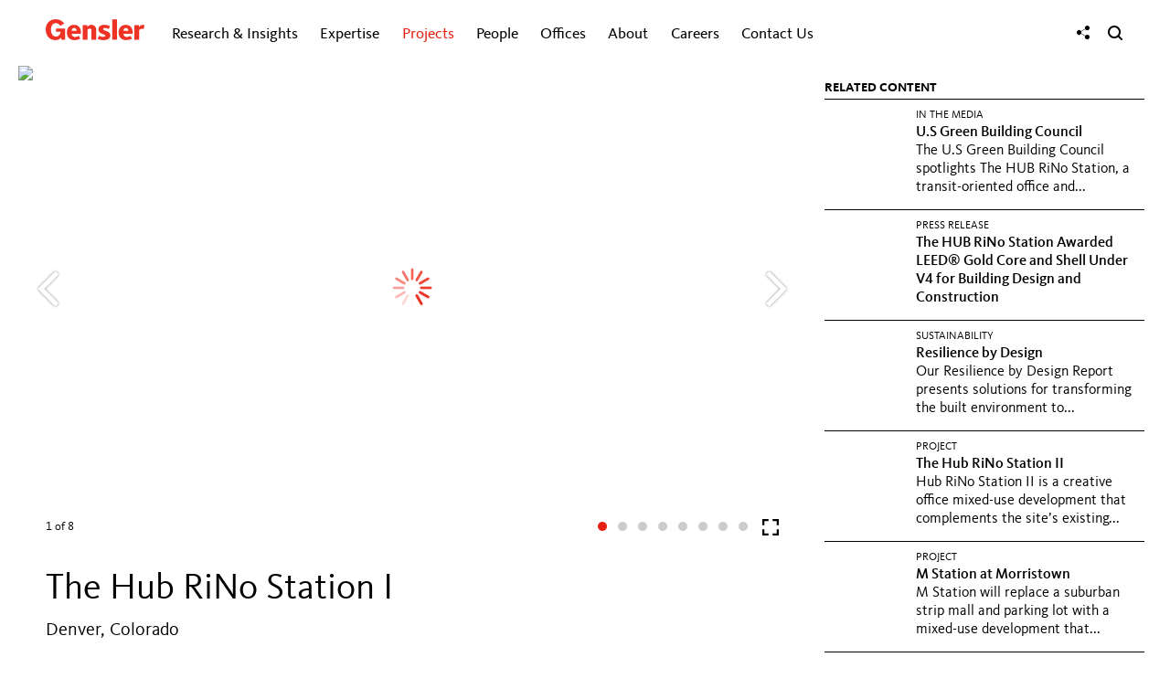

--- FILE ---
content_type: text/html; charset=utf-8
request_url: https://www.gensler.com/projects/the-hub-rino-station
body_size: 10788
content:
<!DOCTYPE html>
<html lang="en" class="no-js">
<head>
    <meta charset="UTF-8">
    <meta http-equiv="Content-Type" content="text/html; charset=utf-8" />
    <meta name="description" content="Driven by its unique location in the arts-centric RiNo district just outside of downtown Denver and along the rail line, HUB’s design embodies the emerging principles of creative office space." />
<meta name="keywords" content="office building, transit center, HUB, RiNo, The Hub RiNo Station, downtown Denver, LEED, LEED Gold, mixed-use, transportation, commuter, station, art" />
<meta name="title" content="The Hub RiNo Station I | Projects | Gensler" />
<meta name="language" content="en" />
    <meta property="og:title" content="The Hub RiNo Station I | Projects | Gensler" />
<meta property="og:url" content="https://www.gensler.com/projects/the-hub-rino-station" />
<meta property="og:description" content="Driven by its unique location in the arts-centric RiNo district just outside of downtown Denver and along the rail line, HUB’s design embodies the emerging principles of creative office space." />
<meta property="og:image" content="https://static1.gensler.com/uploads/image/69625/project-HUB-RiNo-Station-08-1024x576_1644990237_1024x576.jpg" />
<meta property="og:type" content="website" />
<meta property="og:site_name" content="Gensler" />
<meta property="og:locale" content="en_US" />
<meta name="twitter:card" content="summary_large_image" />
    <meta name="viewport" content="width=device-width, initial-scale=1" />
    <title>The Hub RiNo Station I | Projects | Gensler</title>
    <link rel="canonical" href="https://www.gensler.com/projects/the-hub-rino-station">
    <link rel="icon" type="image/svg+xml" href="https://static1.gensler.com/favicon-10e46182.svg" />
    <link rel="icon" type="image/png" href="https://static2.gensler.com/favicon-66f371f0.png" />
    <link rel="icon" type="image/vnd.microsoft.icon" href="https://static2.gensler.com/favicon-dd776fba.ico" />
    <link rel="apple-touch-icon" href="https://static2.gensler.com/apple-touch-icon-862105e1.png" />
    <link rel="apple-touch-icon" type="image/svg+xml" href="https://static2.gensler.com/apple-touch-icon-53557944.svg" />
    
<link rel="preload" href="/fonts/KievitWeb.woff" as="font" type="font/woff" crossorigin>
<link rel="preload" href="/fonts/KievitWeb-Book.woff" as="font" type="font/woff" crossorigin>
<link rel="preload" href="/fonts/KievitWeb-Bold.woff" as="font" type="font/woff" crossorigin>
<link rel="preload" href="/fonts/KievitWeb-Light.woff" as="font" type="font/woff" crossorigin>

<link rel="stylesheet" type="text/css" media="all" href="/css/global/typography-a27a5513.css">

	<link rel="stylesheet" type="text/css" media="all" href="https://static2.gensler.com/css/ec0b44f6f3f3f8f7b7ab23e54217f7cf-be77479d.css" />

<link rel="stylesheet" type="text/css" media="all" href="/css/global.css?bust=68b0ca15" />

<link rel="stylesheet" href="https://fonts.googleapis.com/css?family=Cardo:400,700">
<link rel="stylesheet" href="https://use.typekit.net/dho8exj.css">
    <script>if(!window.ViewTimeline)document.write('<script src="/js/polyfills-ab39e754.js"><\/script>');</script>
  <script src="/js/sentry-fcfe551f.js" async></script>
<script src="/js/webComponents-78b0f1a1.js"></script>
<script src="/js/components-78c315a.js" async></script>
  <script data-main="/js/app.bootstrap" src="/js/app.bootstrap-3fa925fd.js"></script>
</head>
<body class="projects" data-controller="custom" data-action="index">
    <div class="main-wrapper">
        <div class="contents-wrapper">
            <div id="main-header">
                <div class="header-wrapper">
  <div class="container header-container">
    <header>
      <a href="javascript:void(0);" class="toggle-main-menu" aria-label="Menu">
        <svg xmlns="http://www.w3.org/2000/svg" width="17" viewBox="0 0 18 14" fill="currentColor"><rect width="16.85" height="1.82" x=".9" y=".61" rx=".91"/><rect width="16.85" height="1.82" x=".9" y="6.2" rx=".91"/><rect width="16.85" height="1.82" x=".9" y="11.79" rx=".91"/></svg>
      </a>
      <div class="logo">
        <a href="/"><svg xmlns="http://www.w3.org/2000/svg" width="114.1" height="24.17" viewBox="0 0 114.1 24.17">
  <title>Gensler</title>
  <g fill="#EE3224">
    <path d="M84.28,15.19c0-5.44,3.59-8.78,8.27-8.78,5.15,0,8.56,4,7.94,10.43H89.83a3.68,3.68,0,0,0,4.08,3.65,8.12,8.12,0,0,0,4.16-1.32l1.71,3.39a13.92,13.92,0,0,1-6.68,1.56C87.54,24.11,84.28,20.61,84.28,15.19Zm11.25-1.7c0-1.94-1-3.45-2.84-3.45s-2.83,1.61-2.83,3.45Z"></path>
    <path d="M52.94,23.59V13.06a2,2,0,0,0-2.25-2.23,4.05,4.05,0,0,0-2.42,1.23V23.59H42.79V6.92h5.32V9A5.75,5.75,0,0,1,52.57,6.4a5.57,5.57,0,0,1,5.84,5.87V23.59Z"></path>
    <rect x="76.95" y="0.13" width="5.47" height="23.46"></rect>
    <path d="M113.3,11.25a8.07,8.07,0,0,0-2-.31,4.32,4.32,0,0,0-3.35,1.67v11h-5.47V6.92h5.32V9.09a5.16,5.16,0,0,1,4.75-2.61,6.62,6.62,0,0,1,1.54.18Z"></path>
    <path d="M24.47,15.19c0-5.44,3.59-8.78,8.27-8.78,5.15,0,8.56,4,7.94,10.43H30a3.68,3.68,0,0,0,4.08,3.65,8.13,8.13,0,0,0,4.16-1.32L40,22.55a13.9,13.9,0,0,1-6.67,1.56C27.72,24.11,24.47,20.61,24.47,15.19Zm11.24-1.7c0-1.94-1-3.45-2.84-3.45S30,11.64,30,13.48Z"></path>
    <path d="M66.8,24.11A15.62,15.62,0,0,1,60,22.73l1.63-3.62a9.23,9.23,0,0,0,4.54,1.32c1.93,0,2.71-.7,2.71-1.42s-.57-1.1-2.26-1.63c-3.66-1.15-5.74-2.67-5.74-5.63,0-2.71,2.21-5.34,6.69-5.34a14.78,14.78,0,0,1,6.74,1.45l-1.53,3.5a8.3,8.3,0,0,0-4.21-1.27c-1.49,0-2.13.61-2.13,1.36,0,1,.86,1.3,2.65,1.85,4.56,1.39,5.62,3.28,5.62,5.42,0,2.79-2.4,5.4-7.88,5.4"></path>
    <path d="M17.86,21.22c-.31.35-2,2.76-6.42,2.91C5,24.37,0,19.49,0,11.9S5.43-.25,11.94,0a12.11,12.11,0,0,1,9.42,4.86L16.93,7.69c-.41-.64-2-3.21-5.13-3.21-3.44,0-5.74,3-5.74,7.63,0,4.15,1.91,7.94,5.74,7.94s5.3-3.5,5.33-5.49H12V10.82H22.37V23.59H18.18l-.28-2.36Z"></path>
  </g>
</svg></a>
      </div>
      <div class="main-nav-container">
  <nav class="nav-menu closed">
    <ul class="unstyled inline">
      <li class="mobile-nav-only mobile-nav-logo">
        <a href="/"><svg xmlns="http://www.w3.org/2000/svg" width="114.1" height="24.17" viewBox="0 0 114.1 24.17">
  <title>Gensler</title>
  <g fill="#EE3224">
    <path d="M84.28,15.19c0-5.44,3.59-8.78,8.27-8.78,5.15,0,8.56,4,7.94,10.43H89.83a3.68,3.68,0,0,0,4.08,3.65,8.12,8.12,0,0,0,4.16-1.32l1.71,3.39a13.92,13.92,0,0,1-6.68,1.56C87.54,24.11,84.28,20.61,84.28,15.19Zm11.25-1.7c0-1.94-1-3.45-2.84-3.45s-2.83,1.61-2.83,3.45Z"></path>
    <path d="M52.94,23.59V13.06a2,2,0,0,0-2.25-2.23,4.05,4.05,0,0,0-2.42,1.23V23.59H42.79V6.92h5.32V9A5.75,5.75,0,0,1,52.57,6.4a5.57,5.57,0,0,1,5.84,5.87V23.59Z"></path>
    <rect x="76.95" y="0.13" width="5.47" height="23.46"></rect>
    <path d="M113.3,11.25a8.07,8.07,0,0,0-2-.31,4.32,4.32,0,0,0-3.35,1.67v11h-5.47V6.92h5.32V9.09a5.16,5.16,0,0,1,4.75-2.61,6.62,6.62,0,0,1,1.54.18Z"></path>
    <path d="M24.47,15.19c0-5.44,3.59-8.78,8.27-8.78,5.15,0,8.56,4,7.94,10.43H30a3.68,3.68,0,0,0,4.08,3.65,8.13,8.13,0,0,0,4.16-1.32L40,22.55a13.9,13.9,0,0,1-6.67,1.56C27.72,24.11,24.47,20.61,24.47,15.19Zm11.24-1.7c0-1.94-1-3.45-2.84-3.45S30,11.64,30,13.48Z"></path>
    <path d="M66.8,24.11A15.62,15.62,0,0,1,60,22.73l1.63-3.62a9.23,9.23,0,0,0,4.54,1.32c1.93,0,2.71-.7,2.71-1.42s-.57-1.1-2.26-1.63c-3.66-1.15-5.74-2.67-5.74-5.63,0-2.71,2.21-5.34,6.69-5.34a14.78,14.78,0,0,1,6.74,1.45l-1.53,3.5a8.3,8.3,0,0,0-4.21-1.27c-1.49,0-2.13.61-2.13,1.36,0,1,.86,1.3,2.65,1.85,4.56,1.39,5.62,3.28,5.62,5.42,0,2.79-2.4,5.4-7.88,5.4"></path>
    <path d="M17.86,21.22c-.31.35-2,2.76-6.42,2.91C5,24.37,0,19.49,0,11.9S5.43-.25,11.94,0a12.11,12.11,0,0,1,9.42,4.86L16.93,7.69c-.41-.64-2-3.21-5.13-3.21-3.44,0-5.74,3-5.74,7.63,0,4.15,1.91,7.94,5.74,7.94s5.3-3.5,5.33-5.49H12V10.82H22.37V23.59H18.18l-.28-2.36Z"></path>
  </g>
</svg></a>
      </li>
              <li class="tpl-4-columns gri has-children has-sub-children collapsed hidden" data-menu-id="research-insights">
          <a href="/gri">
            Research &amp; Insights                          <i class="icon-menu-state"></i>
                      </a>
                      <ul class="nav-list">
              <div class="nav-list__wrapper">
                <div class="nav-list__container">
                                      <div class="nav-list__item nav-list__item__content nav-list__item--half" style="--animation-order: 1">
                      <div class="nav-list__item__wrapper">
                        <div class="nav-list__item__custom__content__desktop">
    <div><a href="/gensler-research-institute" class="nav-list__item__custom__research">
            <div class="nav-list__item__custom__research__content"><b>Gensler Research Institute</b><br />Unlocking design solutions to navigate a changing world.&nbsp; <span class="nav-list__item__custom__research__learn-more__break"><br /></span><span class="nav-list__item__custom__research__learn-more">LEARN&nbsp;MORE</span></div>
        </a></div>
    <div><a href="/latest-research-insights" class="nav-list__item__custom__latest-research gensler-link">Latest Research &amp; Insights</a></div>
</div>
<div class="nav-list__item__custom__content__mobile">
    <ul class="nav-list__row has-children no-sub-children" style="display: block;">
        <li class="nav-list__item nav-list__item__title" style="border-top: none;"><span>Gensler Research Institute</span></li>
        <li class="nav-list__item no-children"><a href="/gensler-research-institute" class="gensler-link">Overview</a></li>
        <li class="nav-list__item no-children"><a href="/latest-research-insights" class="gensler-link">Latest Research &amp; Insights</a></li>
    </ul>
</div>                      </div>
                    </div>
                                      <div class="nav-list__item nav-list__item__content nav-list__item--half" style="--animation-order: 2">
                      <div class="nav-list__item__wrapper">
                        <div class="nav-list__item search-by-keyword nav__gri-search__custom" style="--animation-order: 6;">
    <form method="get" action="/research-insights-search" class="keyword-search" autocomplete="off"><input type="text" maxlength="60" name="k" placeholder="Keyword Search" class="keyword-search__input" aria-label="Keyword Search" autocomplete="false" /> <button href="#" class="keyword-search__button submit" aria-label="Search"><i class="icon-search-2"></i></button></form>
</div>                      </div>
                    </div>
                                                                <div class="nav-list__row  two-columns has-children no-sub-children" data-menu-id="featured-topics">
                                                  <li class="nav-list__item nav-list__item__title" style="--animation-order: 3">
                            <div class="nav-list__item__wrapper">
                              <span>FEATURED TOPICS</span>
                            </div>
                          </li>
                                                                          <li class="nav-list__item  no-children" style="--animation-order: 4">
                            <div class="nav-list__item__wrapper">
                              <a href="/office-to-residential-services" class="gensler-link">Office to Residential Conversions</a>
                            </div>
                          </li>
                                                  <li class="nav-list__item  no-children" style="--animation-order: 5">
                            <div class="nav-list__item__wrapper">
                              <a href="/research-topic-work-and-the-workplace" class="gensler-link">Work &amp; The Workplace</a>
                            </div>
                          </li>
                                                  <li class="nav-list__item  no-children" style="--animation-order: 6">
                            <div class="nav-list__item__wrapper">
                              <a href="/research-topic-future-of-cities" class="gensler-link">Future of Cities</a>
                            </div>
                          </li>
                                                  <li class="nav-list__item  no-children" style="--animation-order: 7">
                            <div class="nav-list__item__wrapper">
                              <a href="/research-topic-resilience" class="gensler-link">Sustainability &amp; Resilience</a>
                            </div>
                          </li>
                                                  <li class="nav-list__item  no-children" style="--animation-order: 8">
                            <div class="nav-list__item__wrapper">
                              <a href="/research-topic-health" class="gensler-link">Future of Healthcare</a>
                            </div>
                          </li>
                                                  <li class="nav-list__item  no-children" style="--animation-order: 9">
                            <div class="nav-list__item__wrapper">
                              <a href="/research-topic-equity" class="gensler-link">Design for Equity</a>
                            </div>
                          </li>
                                                  <li class="nav-list__item  no-children" style="--animation-order: 10">
                            <div class="nav-list__item__wrapper">
                              <a href="/research-topic-lifestyle" class="gensler-link">Lifestyle Experiences</a>
                            </div>
                          </li>
                                              </div>
                                                                                                        <div class="nav-list__row  two-columns has-children no-sub-children" data-menu-id="in-focus">
                                                  <li class="nav-list__item nav-list__item__title" style="--animation-order: 11">
                            <div class="nav-list__item__wrapper">
                              <span>IN FOCUS</span>
                            </div>
                          </li>
                                                                          <li class="nav-list__item  no-children" style="--animation-order: 12">
                            <div class="nav-list__item__wrapper">
                              <a href="/blog" class="gensler-link">dialogue Blog</a>
                            </div>
                          </li>
                                                  <li class="nav-list__item  no-children" style="--animation-order: 13">
                            <div class="nav-list__item__wrapper">
                              <a href="/publications/design-forecast/2025" class="gensler-link">Design Forecast</a>
                            </div>
                          </li>
                                                  <li class="nav-list__item  no-children" style="--animation-order: 14">
                            <div class="nav-list__item__wrapper">
                              <a href="/sustainability/resilience-by-design" class="gensler-link">Resilience by Design</a>
                            </div>
                          </li>
                                                  <li class="nav-list__item  no-children" style="--animation-order: 15">
                            <div class="nav-list__item__wrapper">
                              <a href="/research-library" class="gensler-link">Research Library</a>
                            </div>
                          </li>
                                                  <li class="nav-list__item  no-children" style="--animation-order: 16">
                            <div class="nav-list__item__wrapper">
                              <a href="/workplace-surveys" class="gensler-link">Workplace Surveys</a>
                            </div>
                          </li>
                                                  <li class="nav-list__item  no-children" style="--animation-order: 17">
                            <div class="nav-list__item__wrapper">
                              <a href="/webinars" class="gensler-link">Webinars</a>
                            </div>
                          </li>
                                                  <li class="nav-list__item  no-children" style="--animation-order: 18">
                            <div class="nav-list__item__wrapper">
                              <a href="/podcasts" class="gensler-link">Podcasts</a>
                            </div>
                          </li>
                                              </div>
                                                                                  <li class="nav-list__item nav__gri-search" style="--animation-order: 19">
                        <div class="nav-list__item__wrapper">
                                                      <form method="get" action="/research-insights-search" class="keyword-search">
                              <input type="text" maxlength="60" name="k" placeholder="Keyword Search" class="keyword-search__input" aria-label="Keyword Search">
                              <button href="#" class="keyword-search__button submit" aria-label="Search"><i class="icon-search-2"></i></button>
                            </form>
                                                  </div>
                      </li>
                                                      </div>
              </div>
            </ul>
                  </li>
              <li class="tpl-3-columns expertise has-children no-sub-children collapsed hidden" data-menu-id="expertise">
          <button>
            Expertise                          <i class="icon-menu-state"></i>
                      </button>
                      <ul class="nav-list">
              <div class="nav-list__wrapper">
                <div class="nav-list__container">
                                        <li class="nav-list__item " style="--animation-order: 1">
                        <div class="nav-list__item__wrapper">
                                                      <a href="/expertise/aviation" class="gensler-link">Aviation</a>
                                                  </div>
                      </li>
                                                            <li class="nav-list__item " style="--animation-order: 2">
                        <div class="nav-list__item__wrapper">
                                                      <a href="/expertise/brand-design" class="gensler-link">Brand Design</a>
                                                  </div>
                      </li>
                                                            <li class="nav-list__item " style="--animation-order: 3">
                        <div class="nav-list__item__wrapper">
                                                      <a href="/expertise/build-to-suit-headquarters" class="gensler-link">Build to Suit &amp; Headquarters</a>
                                                  </div>
                      </li>
                                                            <li class="nav-list__item " style="--animation-order: 4">
                        <div class="nav-list__item__wrapper">
                                                      <a href="/expertise/building-transformation-adaptive-reuse" class="gensler-link">Building Transformation &amp; Adaptive Reuse</a>
                                                  </div>
                      </li>
                                                            <li class="nav-list__item " style="--animation-order: 5">
                        <div class="nav-list__item__wrapper">
                                                      <a href="/expertise/cities-urban-design" class="gensler-link">Cities &amp; Urban Design</a>
                                                  </div>
                      </li>
                                                            <li class="nav-list__item " style="--animation-order: 6">
                        <div class="nav-list__item__wrapper">
                                                      <a href="/expertise/climate-action-sustainability-services" class="gensler-link">Climate Action &amp; Sustainability</a>
                                                  </div>
                      </li>
                                                            <li class="nav-list__item " style="--animation-order: 7">
                        <div class="nav-list__item__wrapper">
                                                      <a href="/expertise/consumer-goods" class="gensler-link">Consumer Goods</a>
                                                  </div>
                      </li>
                                                            <li class="nav-list__item " style="--animation-order: 8">
                        <div class="nav-list__item__wrapper">
                                                      <a href="/expertise/critical-facilities" class="gensler-link">Critical Facilities</a>
                                                  </div>
                      </li>
                                                            <li class="nav-list__item " style="--animation-order: 9">
                        <div class="nav-list__item__wrapper">
                                                      <a href="/expertise/culture-museums" class="gensler-link">Culture &amp; Museums</a>
                                                  </div>
                      </li>
                                                            <li class="nav-list__item " style="--animation-order: 10">
                        <div class="nav-list__item__wrapper">
                                                      <a href="/expertise/digital-experience-design" class="gensler-link">Digital Experience Design</a>
                                                  </div>
                      </li>
                                                            <li class="nav-list__item " style="--animation-order: 11">
                        <div class="nav-list__item__wrapper">
                                                      <a href="/expertise/education" class="gensler-link">Education</a>
                                                  </div>
                      </li>
                                                            <li class="nav-list__item " style="--animation-order: 12">
                        <div class="nav-list__item__wrapper">
                                                      <a href="/expertise/energy" class="gensler-link">Energy</a>
                                                  </div>
                      </li>
                                                            <li class="nav-list__item " style="--animation-order: 13">
                        <div class="nav-list__item__wrapper">
                                                      <a href="/expertise/entertainment" class="gensler-link">Entertainment</a>
                                                  </div>
                      </li>
                                                            <li class="nav-list__item " style="--animation-order: 14">
                        <div class="nav-list__item__wrapper">
                                                      <a href="/expertise/financial-services" class="gensler-link">Financial Services</a>
                                                  </div>
                      </li>
                                                            <li class="nav-list__item " style="--animation-order: 15">
                        <div class="nav-list__item__wrapper">
                                                      <a href="/expertise/foundations-associations-organizations" class="gensler-link">Foundations, Associations &amp; Organizations</a>
                                                  </div>
                      </li>
                                                            <li class="nav-list__item " style="--animation-order: 16">
                        <div class="nav-list__item__wrapper">
                                                      <a href="/expertise/government-defense" class="gensler-link">Government &amp; Defense</a>
                                                  </div>
                      </li>
                                                            <li class="nav-list__item " style="--animation-order: 17">
                        <div class="nav-list__item__wrapper">
                                                      <a href="/expertise/healthcare" class="gensler-link">Healthcare</a>
                                                  </div>
                      </li>
                                                            <li class="nav-list__item " style="--animation-order: 18">
                        <div class="nav-list__item__wrapper">
                                                      <a href="/expertise/hospitality" class="gensler-link">Hospitality</a>
                                                  </div>
                      </li>
                                                            <li class="nav-list__item " style="--animation-order: 19">
                        <div class="nav-list__item__wrapper">
                                                      <a href="/expertise/industrial-logistics" class="gensler-link">Industrial &amp; Logistics</a>
                                                  </div>
                      </li>
                                                            <li class="nav-list__item " style="--animation-order: 20">
                        <div class="nav-list__item__wrapper">
                                                      <a href="/expertise/media" class="gensler-link">Media</a>
                                                  </div>
                      </li>
                                                            <li class="nav-list__item " style="--animation-order: 21">
                        <div class="nav-list__item__wrapper">
                                                      <a href="/expertise/mixed-use-retail-centers" class="gensler-link">Mixed Use &amp; Retail Centers</a>
                                                  </div>
                      </li>
                                                            <li class="nav-list__item " style="--animation-order: 22">
                        <div class="nav-list__item__wrapper">
                                                      <a href="/expertise/mobility-transportation" class="gensler-link">Mobility &amp; Transportation</a>
                                                  </div>
                      </li>
                                                            <li class="nav-list__item " style="--animation-order: 23">
                        <div class="nav-list__item__wrapper">
                                                      <a href="/expertise/office-developers" class="gensler-link">Office Developers</a>
                                                  </div>
                      </li>
                                                            <li class="nav-list__item " style="--animation-order: 24">
                        <div class="nav-list__item__wrapper">
                                                      <a href="/expertise/product-development" class="gensler-link">Product Development</a>
                                                  </div>
                      </li>
                                                            <li class="nav-list__item " style="--animation-order: 25">
                        <div class="nav-list__item__wrapper">
                                                      <a href="/expertise/professional-services" class="gensler-link">Professional Services</a>
                                                  </div>
                      </li>
                                                            <li class="nav-list__item " style="--animation-order: 26">
                        <div class="nav-list__item__wrapper">
                                                      <a href="/expertise/residential" class="gensler-link">Residential</a>
                                                  </div>
                      </li>
                                                            <li class="nav-list__item " style="--animation-order: 27">
                        <div class="nav-list__item__wrapper">
                                                      <a href="/expertise/retail-consumer-experience" class="gensler-link">Retail &amp; Consumer Experience</a>
                                                  </div>
                      </li>
                                                            <li class="nav-list__item " style="--animation-order: 28">
                        <div class="nav-list__item__wrapper">
                                                      <a href="/expertise/sciences" class="gensler-link">Sciences</a>
                                                  </div>
                      </li>
                                                            <li class="nav-list__item " style="--animation-order: 29">
                        <div class="nav-list__item__wrapper">
                                                      <a href="/expertise/senior-living" class="gensler-link">Senior Living</a>
                                                  </div>
                      </li>
                                                            <li class="nav-list__item " style="--animation-order: 30">
                        <div class="nav-list__item__wrapper">
                                                      <a href="/expertise/sports" class="gensler-link">Sports</a>
                                                  </div>
                      </li>
                                                            <li class="nav-list__item " style="--animation-order: 31">
                        <div class="nav-list__item__wrapper">
                                                      <a href="/expertise/strategy" class="gensler-link">Strategy</a>
                                                  </div>
                      </li>
                                                            <li class="nav-list__item " style="--animation-order: 32">
                        <div class="nav-list__item__wrapper">
                                                      <a href="/expertise/technology" class="gensler-link">Technology</a>
                                                  </div>
                      </li>
                                                            <li class="nav-list__item " style="--animation-order: 33">
                        <div class="nav-list__item__wrapper">
                                                      <a href="/expertise/wellness" class="gensler-link">Wellness</a>
                                                  </div>
                      </li>
                                                      </div>
              </div>
            </ul>
                  </li>
              <li class=" has-children has-sub-children active collapsed hidden" data-menu-id="projects">
          <a href="/projects">
            Projects                          <i class="icon-menu-state"></i>
                      </a>
                      <ul class="nav-list">
              <div class="nav-list__wrapper">
                <div class="nav-list__container">
                                                              <div class="nav-list__row ">
                                                                          <li class="nav-list__item " style="--animation-order: 2">
                            <div class="nav-list__item__wrapper">
                              <a href="/projects" class="gensler-link">Featured</a>
                            </div>
                          </li>
                                                  <li class="nav-list__item " style="--animation-order: 3">
                            <div class="nav-list__item__wrapper">
                              <a href="/projects/all" class="gensler-link">All</a>
                            </div>
                          </li>
                                                  <li class="nav-list__item " style="--animation-order: 4">
                            <div class="nav-list__item__wrapper">
                              <a href="/projects/all#topics" class="gensler-link">By Topic</a>
                            </div>
                          </li>
                                                  <li class="nav-list__item " style="--animation-order: 5">
                            <div class="nav-list__item__wrapper">
                              <a href="/projects/all#offices" class="gensler-link">By Office</a>
                            </div>
                          </li>
                                              </div>
                                                                                  <li class="nav-list__item search-by-keyword" style="--animation-order: 6">
                        <div class="nav-list__item__wrapper">
                                                      <form method="get" action="/projects/all" class="keyword-search">
                              <input type="text" maxlength="60" name="k" placeholder="Keyword Search" class="keyword-search__input" aria-label="Keyword Search">
                              <button href="#" class="keyword-search__button submit" aria-label="Search"><i class="icon-search-2"></i></button>
                            </form>
                                                  </div>
                      </li>
                                                      </div>
              </div>
            </ul>
                  </li>
              <li class=" has-children has-sub-children collapsed hidden" data-menu-id="people">
          <a href="/people">
            People                          <i class="icon-menu-state"></i>
                      </a>
                      <ul class="nav-list">
              <div class="nav-list__wrapper">
                <div class="nav-list__container">
                                                              <div class="nav-list__row ">
                                                                          <li class="nav-list__item " style="--animation-order: 2">
                            <div class="nav-list__item__wrapper">
                              <a href="/people" class="gensler-link">All</a>
                            </div>
                          </li>
                                                  <li class="nav-list__item " style="--animation-order: 3">
                            <div class="nav-list__item__wrapper">
                              <a href="/people/global-co-chairs" class="gensler-link">Global Co-Chairs</a>
                            </div>
                          </li>
                                                  <li class="nav-list__item " style="--animation-order: 4">
                            <div class="nav-list__item__wrapper">
                              <a href="/people/co-ceos" class="gensler-link">Co-CEOs</a>
                            </div>
                          </li>
                                                  <li class="nav-list__item " style="--animation-order: 5">
                            <div class="nav-list__item__wrapper">
                              <a href="/people/board-of-directors" class="gensler-link">Board of Directors</a>
                            </div>
                          </li>
                                                  <li class="nav-list__item " style="--animation-order: 6">
                            <div class="nav-list__item__wrapper">
                              <a href="/people#topics" class="gensler-link">By Topic</a>
                            </div>
                          </li>
                                                  <li class="nav-list__item " style="--animation-order: 7">
                            <div class="nav-list__item__wrapper">
                              <a href="/people#offices" class="gensler-link">By Office</a>
                            </div>
                          </li>
                                              </div>
                                                                                  <li class="nav-list__item search-by-keyword" style="--animation-order: 8">
                        <div class="nav-list__item__wrapper">
                                                      <form method="get" action="/people" class="keyword-search">
                              <input type="text" maxlength="60" name="k" placeholder="Keyword Search" class="keyword-search__input" aria-label="Keyword Search">
                              <button href="#" class="keyword-search__button submit" aria-label="Search"><i class="icon-search-2"></i></button>
                            </form>
                                                  </div>
                      </li>
                                                      </div>
              </div>
            </ul>
                  </li>
              <li class=" has-children has-sub-children collapsed hidden" data-menu-id="offices">
          <button>
            Offices                          <i class="icon-menu-state"></i>
                      </button>
                      <ul class="nav-list">
              <div class="nav-list__wrapper">
                <div class="nav-list__container">
                                                              <div class="nav-list__row featured-title three-columns" data-menu-id="north-america">
                                                  <li class="nav-list__item nav-list__item__title" style="--animation-order: 1">
                            <div class="nav-list__item__wrapper">
                              <span>North America</span>
                            </div>
                          </li>
                                                                          <li class="nav-list__item " style="--animation-order: 2">
                            <div class="nav-list__item__wrapper">
                              <a href="/offices/atlanta" class="gensler-link">Atlanta</a>
                            </div>
                          </li>
                                                  <li class="nav-list__item " style="--animation-order: 3">
                            <div class="nav-list__item__wrapper">
                              <a href="/offices/austin" class="gensler-link">Austin</a>
                            </div>
                          </li>
                                                  <li class="nav-list__item " style="--animation-order: 4">
                            <div class="nav-list__item__wrapper">
                              <a href="/offices/baltimore" class="gensler-link">Baltimore</a>
                            </div>
                          </li>
                                                  <li class="nav-list__item " style="--animation-order: 5">
                            <div class="nav-list__item__wrapper">
                              <a href="/offices/boston" class="gensler-link">Boston</a>
                            </div>
                          </li>
                                                  <li class="nav-list__item " style="--animation-order: 6">
                            <div class="nav-list__item__wrapper">
                              <a href="/offices/charlotte" class="gensler-link">Charlotte</a>
                            </div>
                          </li>
                                                  <li class="nav-list__item " style="--animation-order: 7">
                            <div class="nav-list__item__wrapper">
                              <a href="/offices/chicago" class="gensler-link">Chicago</a>
                            </div>
                          </li>
                                                  <li class="nav-list__item " style="--animation-order: 8">
                            <div class="nav-list__item__wrapper">
                              <a href="/offices/columbus" class="gensler-link">Columbus</a>
                            </div>
                          </li>
                                                  <li class="nav-list__item " style="--animation-order: 9">
                            <div class="nav-list__item__wrapper">
                              <a href="/offices/dallas" class="gensler-link">Dallas</a>
                            </div>
                          </li>
                                                  <li class="nav-list__item " style="--animation-order: 10">
                            <div class="nav-list__item__wrapper">
                              <a href="/offices/denver" class="gensler-link">Denver</a>
                            </div>
                          </li>
                                                  <li class="nav-list__item " style="--animation-order: 11">
                            <div class="nav-list__item__wrapper">
                              <a href="/offices/detroit" class="gensler-link">Detroit</a>
                            </div>
                          </li>
                                                  <li class="nav-list__item " style="--animation-order: 12">
                            <div class="nav-list__item__wrapper">
                              <a href="/offices/houston" class="gensler-link">Houston</a>
                            </div>
                          </li>
                                                  <li class="nav-list__item " style="--animation-order: 13">
                            <div class="nav-list__item__wrapper">
                              <a href="/offices/kansas-city" class="gensler-link">Kansas City</a>
                            </div>
                          </li>
                                                  <li class="nav-list__item " style="--animation-order: 14">
                            <div class="nav-list__item__wrapper">
                              <a href="/offices/la-crosse" class="gensler-link">La Crosse</a>
                            </div>
                          </li>
                                                  <li class="nav-list__item " style="--animation-order: 15">
                            <div class="nav-list__item__wrapper">
                              <a href="/offices/las-vegas" class="gensler-link">Las Vegas</a>
                            </div>
                          </li>
                                                  <li class="nav-list__item " style="--animation-order: 16">
                            <div class="nav-list__item__wrapper">
                              <a href="/offices/los-angeles" class="gensler-link">Los Angeles</a>
                            </div>
                          </li>
                                                  <li class="nav-list__item " style="--animation-order: 17">
                            <div class="nav-list__item__wrapper">
                              <a href="/offices/miami" class="gensler-link">Miami</a>
                            </div>
                          </li>
                                                  <li class="nav-list__item " style="--animation-order: 18">
                            <div class="nav-list__item__wrapper">
                              <a href="/offices/minneapolis" class="gensler-link">Minneapolis</a>
                            </div>
                          </li>
                                                  <li class="nav-list__item " style="--animation-order: 19">
                            <div class="nav-list__item__wrapper">
                              <a href="/offices/morristown-nj" class="gensler-link">Morristown, NJ</a>
                            </div>
                          </li>
                                                  <li class="nav-list__item " style="--animation-order: 20">
                            <div class="nav-list__item__wrapper">
                              <a href="/offices/nashville" class="gensler-link">Nashville</a>
                            </div>
                          </li>
                                                  <li class="nav-list__item " style="--animation-order: 21">
                            <div class="nav-list__item__wrapper">
                              <a href="/offices/new-york" class="gensler-link">New York</a>
                            </div>
                          </li>
                                                  <li class="nav-list__item " style="--animation-order: 22">
                            <div class="nav-list__item__wrapper">
                              <a href="/offices/newport-beach" class="gensler-link">Newport Beach</a>
                            </div>
                          </li>
                                                  <li class="nav-list__item " style="--animation-order: 23">
                            <div class="nav-list__item__wrapper">
                              <a href="/offices/oakland" class="gensler-link">Oakland</a>
                            </div>
                          </li>
                                                  <li class="nav-list__item " style="--animation-order: 24">
                            <div class="nav-list__item__wrapper">
                              <a href="/offices/philadelphia" class="gensler-link">Philadelphia</a>
                            </div>
                          </li>
                                                  <li class="nav-list__item " style="--animation-order: 25">
                            <div class="nav-list__item__wrapper">
                              <a href="/offices/phoenix" class="gensler-link">Phoenix</a>
                            </div>
                          </li>
                                                  <li class="nav-list__item " style="--animation-order: 26">
                            <div class="nav-list__item__wrapper">
                              <a href="/offices/raleigh" class="gensler-link">Raleigh</a>
                            </div>
                          </li>
                                                  <li class="nav-list__item " style="--animation-order: 27">
                            <div class="nav-list__item__wrapper">
                              <a href="/offices/san-antonio" class="gensler-link">San Antonio</a>
                            </div>
                          </li>
                                                  <li class="nav-list__item " style="--animation-order: 28">
                            <div class="nav-list__item__wrapper">
                              <a href="/offices/san-diego" class="gensler-link">San Diego</a>
                            </div>
                          </li>
                                                  <li class="nav-list__item " style="--animation-order: 29">
                            <div class="nav-list__item__wrapper">
                              <a href="/offices/san-francisco" class="gensler-link">San Francisco</a>
                            </div>
                          </li>
                                                  <li class="nav-list__item " style="--animation-order: 30">
                            <div class="nav-list__item__wrapper">
                              <a href="/offices/san-jose" class="gensler-link">San Jose</a>
                            </div>
                          </li>
                                                  <li class="nav-list__item " style="--animation-order: 31">
                            <div class="nav-list__item__wrapper">
                              <a href="/offices/seattle" class="gensler-link">Seattle</a>
                            </div>
                          </li>
                                                  <li class="nav-list__item " style="--animation-order: 32">
                            <div class="nav-list__item__wrapper">
                              <a href="/offices/tampa" class="gensler-link">Tampa</a>
                            </div>
                          </li>
                                                  <li class="nav-list__item " style="--animation-order: 33">
                            <div class="nav-list__item__wrapper">
                              <a href="/offices/toronto" class="gensler-link">Toronto</a>
                            </div>
                          </li>
                                                  <li class="nav-list__item " style="--animation-order: 34">
                            <div class="nav-list__item__wrapper">
                              <a href="/offices/vancouver" class="gensler-link">Vancouver</a>
                            </div>
                          </li>
                                                  <li class="nav-list__item " style="--animation-order: 35">
                            <div class="nav-list__item__wrapper">
                              <a href="/offices/washington-d-c" class="gensler-link">Washington, D.C.</a>
                            </div>
                          </li>
                                              </div>
                                                                                                        <div class="nav-list__row featured-title" data-menu-id="latin-america">
                                                  <li class="nav-list__item nav-list__item__title" style="--animation-order: 36">
                            <div class="nav-list__item__wrapper">
                              <span>Latin America</span>
                            </div>
                          </li>
                                                                          <li class="nav-list__item " style="--animation-order: 37">
                            <div class="nav-list__item__wrapper">
                              <a href="/offices/bogota" class="gensler-link">Bogotá</a>
                            </div>
                          </li>
                                                  <li class="nav-list__item " style="--animation-order: 38">
                            <div class="nav-list__item__wrapper">
                              <a href="/offices/dominican-republic" class="gensler-link">Dominican Republic</a>
                            </div>
                          </li>
                                                  <li class="nav-list__item " style="--animation-order: 39">
                            <div class="nav-list__item__wrapper">
                              <a href="/offices/mexico-city" class="gensler-link">Mexico City</a>
                            </div>
                          </li>
                                                  <li class="nav-list__item " style="--animation-order: 40">
                            <div class="nav-list__item__wrapper">
                              <a href="/offices/monterrey" class="gensler-link">Monterrey</a>
                            </div>
                          </li>
                                                  <li class="nav-list__item " style="--animation-order: 41">
                            <div class="nav-list__item__wrapper">
                              <a href="/offices/san-jose-costa-rica" class="gensler-link">San José, Costa Rica</a>
                            </div>
                          </li>
                                              </div>
                                                                                  <div class="nav-list__group">                      <div class="nav-list__row featured-title" data-menu-id="europe">
                                                  <li class="nav-list__item nav-list__item__title" style="--animation-order: 42">
                            <div class="nav-list__item__wrapper">
                              <span>Europe</span>
                            </div>
                          </li>
                                                                          <li class="nav-list__item " style="--animation-order: 43">
                            <div class="nav-list__item__wrapper">
                              <a href="/offices/berlin" class="gensler-link">Berlin</a>
                            </div>
                          </li>
                                                  <li class="nav-list__item " style="--animation-order: 44">
                            <div class="nav-list__item__wrapper">
                              <a href="/offices/birmingham" class="gensler-link">Birmingham</a>
                            </div>
                          </li>
                                                  <li class="nav-list__item " style="--animation-order: 45">
                            <div class="nav-list__item__wrapper">
                              <a href="/offices/london" class="gensler-link">London</a>
                            </div>
                          </li>
                                                  <li class="nav-list__item " style="--animation-order: 46">
                            <div class="nav-list__item__wrapper">
                              <a href="/offices/munich" class="gensler-link">Munich</a>
                            </div>
                          </li>
                                                  <li class="nav-list__item " style="--animation-order: 47">
                            <div class="nav-list__item__wrapper">
                              <a href="/offices/paris" class="gensler-link">Paris</a>
                            </div>
                          </li>
                                              </div>
                                                                                                        <div class="nav-list__row featured-title" data-menu-id="middle-east">
                                                  <li class="nav-list__item nav-list__item__title" style="--animation-order: 48">
                            <div class="nav-list__item__wrapper">
                              <span>Middle East</span>
                            </div>
                          </li>
                                                                          <li class="nav-list__item " style="--animation-order: 49">
                            <div class="nav-list__item__wrapper">
                              <a href="/offices/abu-dhabi" class="gensler-link">Abu Dhabi</a>
                            </div>
                          </li>
                                                  <li class="nav-list__item " style="--animation-order: 50">
                            <div class="nav-list__item__wrapper">
                              <a href="/offices/dubai" class="gensler-link">Dubai</a>
                            </div>
                          </li>
                                                  <li class="nav-list__item " style="--animation-order: 51">
                            <div class="nav-list__item__wrapper">
                              <a href="/offices/riyadh" class="gensler-link">Riyadh</a>
                            </div>
                          </li>
                                              </div>
                      </div>                                                            <div class="nav-list__group">                      <div class="nav-list__row featured-title" data-menu-id="greater-china">
                                                  <li class="nav-list__item nav-list__item__title" style="--animation-order: 52">
                            <div class="nav-list__item__wrapper">
                              <span>Greater China</span>
                            </div>
                          </li>
                                                                          <li class="nav-list__item " style="--animation-order: 53">
                            <div class="nav-list__item__wrapper">
                              <a href="/offices/beijing" class="gensler-link">Beijing</a>
                            </div>
                          </li>
                                                  <li class="nav-list__item " style="--animation-order: 54">
                            <div class="nav-list__item__wrapper">
                              <a href="/offices/hong-kong" class="gensler-link">Hong Kong</a>
                            </div>
                          </li>
                                                  <li class="nav-list__item " style="--animation-order: 55">
                            <div class="nav-list__item__wrapper">
                              <a href="/offices/shanghai" class="gensler-link">Shanghai</a>
                            </div>
                          </li>
                                              </div>
                                                                                                        <div class="nav-list__row featured-title" data-menu-id="asia-pacific">
                                                  <li class="nav-list__item nav-list__item__title" style="--animation-order: 56">
                            <div class="nav-list__item__wrapper">
                              <span>Asia Pacific</span>
                            </div>
                          </li>
                                                                          <li class="nav-list__item " style="--animation-order: 57">
                            <div class="nav-list__item__wrapper">
                              <a href="/offices/bangalore" class="gensler-link">Bangalore</a>
                            </div>
                          </li>
                                                  <li class="nav-list__item " style="--animation-order: 58">
                            <div class="nav-list__item__wrapper">
                              <a href="/offices/bangkok" class="gensler-link">Bangkok</a>
                            </div>
                          </li>
                                                  <li class="nav-list__item " style="--animation-order: 59">
                            <div class="nav-list__item__wrapper">
                              <a href="/offices/mumbai" class="gensler-link">Mumbai</a>
                            </div>
                          </li>
                                                  <li class="nav-list__item " style="--animation-order: 60">
                            <div class="nav-list__item__wrapper">
                              <a href="/offices/singapore" class="gensler-link">Singapore</a>
                            </div>
                          </li>
                                                  <li class="nav-list__item " style="--animation-order: 61">
                            <div class="nav-list__item__wrapper">
                              <a href="/offices/sydney" class="gensler-link">Sydney</a>
                            </div>
                          </li>
                                                  <li class="nav-list__item " style="--animation-order: 62">
                            <div class="nav-list__item__wrapper">
                              <a href="/offices/tokyo" class="gensler-link">Tokyo</a>
                            </div>
                          </li>
                                              </div>
                      </div>                                                      </div>
              </div>
            </ul>
                  </li>
              <li class="tpl-2-columns has-children no-sub-children collapsed hidden" data-menu-id="about">
          <a href="/about">
            About                          <i class="icon-menu-state"></i>
                      </a>
                      <ul class="nav-list">
              <div class="nav-list__wrapper">
                <div class="nav-list__container">
                                        <li class="nav-list__item  no-children" style="--animation-order: 1">
                        <div class="nav-list__item__wrapper">
                                                      <a href="/about" class="gensler-link">Firm Profile</a>
                                                  </div>
                      </li>
                                                            <li class="nav-list__item  no-children" style="--animation-order: 2">
                        <div class="nav-list__item__wrapper">
                                                      <a href="/in-the-media" class="gensler-link">In The Media</a>
                                                  </div>
                      </li>
                                                            <li class="nav-list__item  no-children" style="--animation-order: 3">
                        <div class="nav-list__item__wrapper">
                                                      <a href="/press-releases" class="gensler-link">Press Releases</a>
                                                  </div>
                      </li>
                                                            <li class="nav-list__item  no-children" style="--animation-order: 4">
                        <div class="nav-list__item__wrapper">
                                                      <a href="/about/community" class="gensler-link">Community</a>
                                                  </div>
                      </li>
                                                      </div>
              </div>
            </ul>
                  </li>
              <li class=" no-children" data-menu-id="careers">
          <a href="/careers">
            Careers                      </a>
                  </li>
              <li class=" no-children" data-menu-id="contact-us">
          <a href="/contact">
            Contact Us                      </a>
                  </li>
          </ul>

    <!-- Share menu icons -->
    <div class="nav-share-menu">
      <div class="nav-share-menu-title">Share</div>
      <ul class="unstyled" data-component="share-links">
            <li>
            <a href="https://www.linkedin.com/shareArticle?mini=true&amp;url=https%3A%2F%2Fwww.gensler.com%2Fprojects%2Fthe-hub-rino-station&amp;title=The+Hub+RiNo+Station+I+%7C+Projects&amp;summary=Driven+by+its+unique+location+in+the+arts-centric+RiNo+district+just+outside+of+downtown+Denver+and+along+the+rail+line%2C+HUB%E2%80%99s+design+embodies+the+emerging+principles+of+creative+office+space.&amp;source=Gensler" target="_blank" data-url-format="https://www.linkedin.com/shareArticle?mini=true&amp;url={url}&amp;title={title}&amp;summary={summary}&amp;source=Gensler" title="Share on LinkedIn" aria-label="Share on LinkedIn">
                <svg class="social-icon">
                    <use xlink:href="/images/icons/social-52043ab5.svg#icon-linkedin" />
                </svg>
            </a>
        </li>
            <li>
            <a href="https://twitter.com/intent/tweet?text=The+Hub+RiNo+Station+I+%7C+Projects&amp;url=https%3A%2F%2Fwww.gensler.com%2Fprojects%2Fthe-hub-rino-station" target="_blank" data-url-format="https://twitter.com/intent/tweet?text={title}&amp;url={url}" title="Share on X" aria-label="Share on X">
                <svg class="social-icon">
                    <use xlink:href="/images/icons/social-52043ab5.svg#icon-twitter" />
                </svg>
            </a>
        </li>
            <li>
            <a href="https://www.facebook.com/sharer/sharer.php?u=https%3A%2F%2Fwww.gensler.com%2Fprojects%2Fthe-hub-rino-station" target="_blank" data-url-format="https://www.facebook.com/sharer/sharer.php?u={url}" title="Share on Facebook" aria-label="Share on Facebook">
                <svg class="social-icon">
                    <use xlink:href="/images/icons/social-52043ab5.svg#icon-facebook" />
                </svg>
            </a>
        </li>
            <li>
            <a href="mailto:?subject=www.gensler.com%3A+The+Hub+RiNo+Station+I+%7C+Projects&amp;body=See+the+following+page+on+www.gensler.com%3A%0D%0A%0D%0Ahttps%3A%2F%2Fwww.gensler.com%2Fprojects%2Fthe-hub-rino-station" target="_blank" data-url-format="mailto:?subject=www.gensler.com%3A+{title}&amp;body=See+the+following+page+on+www.gensler.com%3A%0D%0A%0D%0A{url}" title="Share via Email" aria-label="Share via Email">
                <svg class="social-icon">
                    <use xlink:href="/images/icons/social-52043ab5.svg#icon-email" />
                </svg>
            </a>
        </li>
    </ul>
    </div>
  </nav>
</div>
      <div class="search-menu-thin">
            <script>document.cookie = 'langData=;path=/';</script>
        <button class="btn-link btn-share" aria-label="Share">
          <svg xmlns="http://www.w3.org/2000/svg" width="14" viewBox="0 0 14 16" fill="currentColor"><path d="M11.46 9.97a2.53 2.53 0 0 0-2.15 1.18l-4.4-2.67a2.52 2.52 0 0 0 0-1.88l4.4-2.64a2.54 2.54 0 1 0-.23-.46l-4.4 2.65a2.54 2.54 0 1 0 0 2.78l4.4 2.68a2.54 2.54 0 1 0 2.38-1.64Z"/></svg>
        </button>
        <button class="btn-link btn-search" aria-label="Search">
          <svg xmlns="http://www.w3.org/2000/svg" width="16" viewBox="0 0 15 15" fill="currentColor"><path d="M1.876 6.568a4.691 4.691 0 1 1 9.383 0 4.691 4.691 0 0 1-9.383 0ZM6.568 0a6.568 6.568 0 1 0 3.94 11.822.935.935 0 0 0 .087.1l2.815 2.815a.938.938 0 0 0 1.327-1.327l-2.815-2.815a.935.935 0 0 0-.1-.087A6.568 6.568 0 0 0 6.568 0Z" clip-rule="evenodd"/></svg>
        </button>
      </div>
      <div class="share-menu">
        <nav class="nav-share">
          <ul class="unstyled" data-component="share-links">
            <li>
            <a href="https://www.linkedin.com/shareArticle?mini=true&amp;url=https%3A%2F%2Fwww.gensler.com%2Fprojects%2Fthe-hub-rino-station&amp;title=The+Hub+RiNo+Station+I+%7C+Projects&amp;summary=Driven+by+its+unique+location+in+the+arts-centric+RiNo+district+just+outside+of+downtown+Denver+and+along+the+rail+line%2C+HUB%E2%80%99s+design+embodies+the+emerging+principles+of+creative+office+space.&amp;source=Gensler" target="_blank" data-url-format="https://www.linkedin.com/shareArticle?mini=true&amp;url={url}&amp;title={title}&amp;summary={summary}&amp;source=Gensler" title="Share on LinkedIn" aria-label="Share on LinkedIn">
                <svg class="social-icon">
                    <use xlink:href="/images/icons/social-52043ab5.svg#icon-linkedin" />
                </svg>
            </a>
        </li>
            <li>
            <a href="https://twitter.com/intent/tweet?text=The+Hub+RiNo+Station+I+%7C+Projects&amp;url=https%3A%2F%2Fwww.gensler.com%2Fprojects%2Fthe-hub-rino-station" target="_blank" data-url-format="https://twitter.com/intent/tweet?text={title}&amp;url={url}" title="Share on X" aria-label="Share on X">
                <svg class="social-icon">
                    <use xlink:href="/images/icons/social-52043ab5.svg#icon-twitter" />
                </svg>
            </a>
        </li>
            <li>
            <a href="https://www.facebook.com/sharer/sharer.php?u=https%3A%2F%2Fwww.gensler.com%2Fprojects%2Fthe-hub-rino-station" target="_blank" data-url-format="https://www.facebook.com/sharer/sharer.php?u={url}" title="Share on Facebook" aria-label="Share on Facebook">
                <svg class="social-icon">
                    <use xlink:href="/images/icons/social-52043ab5.svg#icon-facebook" />
                </svg>
            </a>
        </li>
            <li>
            <a href="mailto:?subject=www.gensler.com%3A+The+Hub+RiNo+Station+I+%7C+Projects&amp;body=See+the+following+page+on+www.gensler.com%3A%0D%0A%0D%0Ahttps%3A%2F%2Fwww.gensler.com%2Fprojects%2Fthe-hub-rino-station" target="_blank" data-url-format="mailto:?subject=www.gensler.com%3A+{title}&amp;body=See+the+following+page+on+www.gensler.com%3A%0D%0A%0D%0A{url}" title="Share via Email" aria-label="Share via Email">
                <svg class="social-icon">
                    <use xlink:href="/images/icons/social-52043ab5.svg#icon-email" />
                </svg>
            </a>
        </li>
    </ul>
        </nav>
      </div>
      <div class="search-menu">
        <form class="search-form" action="/search" method="get">
          <label for="global_search_q" class="readers-only">Search</label>
          <input id="global_search_q" type="text" name="q" maxlength="60" placeholder="Search" />
          <button aria-label="Search"><i class="icon-search-2"></i></button>
        </form>
      </div>
    </header>
  </div>
</div>
            </div>

            <div class="contents-container">
                
<!-- BlogViewTracker: not a blog post -->
<div class="detail-page project">
  <div class="detail-layout">
          
  <div class="detail-layout__hero">
    <div class="detail-layout__hero__container">
      <div data-id="detail-hero-image" class="lazyload-spinner detail-hero-image hero-slideshow">
                <div class="hero-caption-overlay" style="display:none;"></div>
                  <img
            class="lazyload lazyload-spinner no-slideshow-trigger"
            data-src="https://static2.gensler.com/uploads/hero_element/18959/thumb_desktop/thumbs/project-HUB-RiNo-Station-08-2000x1125_1645029811_1024x576.jpg"
            data-srcset="https://static2.gensler.com/uploads/hero_element/18959/thumb_mobile/thumbs/project-HUB-RiNo-Station-08-2000x1125_1645029811_508x286.jpg 508w, https://static2.gensler.com/uploads/hero_element/18959/thumb_desktop/thumbs/project-HUB-RiNo-Station-08-2000x1125_1645029811_1024x576.jpg 1024w"
            data-slideshow="https://static1.gensler.com/uploads/image/42333/filename/project-HUB-RiNo-Station-08-2000x1125_1645029811.jpg"
            data-slideshow-mobile="https://static1.gensler.com/uploads/hero_element/18959/thumb_mobile/thumbs/project-HUB-RiNo-Station-08-2000x1125_1645029811_640.jpg"
            data-slideshow-tablet="https://static1.gensler.com/uploads/hero_element/18959/thumb_tablet/thumbs/project-HUB-RiNo-Station-08-2000x1125_1645029811_1024.jpg"
            data-caption=""
            data-overlay=""
            data-credits="" alt="A train on the railway tracks."
          >
        
                                            
                              <img
                  class="lazyload lazyload-spinner hero-slideshow"
                  data-src="https://static2.gensler.com/uploads/hero_element/15830/thumb_desktop/thumbs/project-HUB-RiNo-Station-01-2000x_1588621845_1024x576.jpg"
                  data-srcset="https://static2.gensler.com/uploads/hero_element/15830/thumb_mobile/thumbs/project-HUB-RiNo-Station-01-2000x_1588621845_508x286.jpg 508w, https://static2.gensler.com/uploads/hero_element/15830/thumb_desktop/thumbs/project-HUB-RiNo-Station-01-2000x_1588621845_1024x576.jpg 1024w"
                  data-slideshow="https://static1.gensler.com/uploads/image/33217/filename/project-HUB-RiNo-Station-01-2000x_1588621845.jpg"
                  data-slideshow-mobile="https://static1.gensler.com/uploads/hero_element/15830/thumb_mobile/thumbs/project-HUB-RiNo-Station-01-2000x_1588621845_640.jpg"
                  data-slideshow-tablet="https://static1.gensler.com/uploads/hero_element/15830/thumb_tablet/thumbs/project-HUB-RiNo-Station-01-2000x_1588621845_1024.jpg"
                  data-caption=""
                  data-credits=""
                  data-overlay=""
                  alt="A train station with a lot of trains."
                >
                                                              
                              <img
                  class="lazyload lazyload-spinner hero-slideshow"
                  data-src="https://static2.gensler.com/uploads/hero_element/15832/thumb_desktop/thumbs/project-HUB-RiNo-Station-03-2000x_1588621877_1024x576.jpg"
                  data-srcset="https://static1.gensler.com/uploads/hero_element/15832/thumb_mobile/thumbs/project-HUB-RiNo-Station-03-2000x_1588621877_508x286.jpg 508w, https://static2.gensler.com/uploads/hero_element/15832/thumb_desktop/thumbs/project-HUB-RiNo-Station-03-2000x_1588621877_1024x576.jpg 1024w"
                  data-slideshow="https://static2.gensler.com/uploads/image/33219/filename/project-HUB-RiNo-Station-03-2000x_1588621877.jpg"
                  data-slideshow-mobile="https://static2.gensler.com/uploads/hero_element/15832/thumb_mobile/thumbs/project-HUB-RiNo-Station-03-2000x_1588621877_640.jpg"
                  data-slideshow-tablet="https://static2.gensler.com/uploads/hero_element/15832/thumb_tablet/thumbs/project-HUB-RiNo-Station-03-2000x_1588621877_1024.jpg"
                  data-caption=""
                  data-credits=""
                  data-overlay=""
                  alt="A building with a large mural on the side."
                >
                                                              
                              <img
                  class="lazyload lazyload-spinner hero-slideshow"
                  data-src="https://static2.gensler.com/uploads/hero_element/15833/thumb_desktop/thumbs/project-HUB-RiNo-Station-04-2000x_1588621894_1024x576.jpg"
                  data-srcset="https://static2.gensler.com/uploads/hero_element/15833/thumb_mobile/thumbs/project-HUB-RiNo-Station-04-2000x_1588621894_508x286.jpg 508w, https://static2.gensler.com/uploads/hero_element/15833/thumb_desktop/thumbs/project-HUB-RiNo-Station-04-2000x_1588621894_1024x576.jpg 1024w"
                  data-slideshow="https://static1.gensler.com/uploads/image/33220/filename/project-HUB-RiNo-Station-04-2000x_1588621894.jpg"
                  data-slideshow-mobile="https://static1.gensler.com/uploads/hero_element/15833/thumb_mobile/thumbs/project-HUB-RiNo-Station-04-2000x_1588621894_640.jpg"
                  data-slideshow-tablet="https://static2.gensler.com/uploads/hero_element/15833/thumb_tablet/thumbs/project-HUB-RiNo-Station-04-2000x_1588621894_1024.jpg"
                  data-caption=""
                  data-credits=""
                  data-overlay=""
                  alt="A train car with graffiti."
                >
                                                              
                              <img
                  class="lazyload lazyload-spinner hero-slideshow"
                  data-src="https://static2.gensler.com/uploads/hero_element/15831/thumb_desktop/thumbs/project-HUB-RiNo-Station-02-2000x_1588621861_1024x576.jpg"
                  data-srcset="https://static2.gensler.com/uploads/hero_element/15831/thumb_mobile/thumbs/project-HUB-RiNo-Station-02-2000x_1588621861_508x286.jpg 508w, https://static2.gensler.com/uploads/hero_element/15831/thumb_desktop/thumbs/project-HUB-RiNo-Station-02-2000x_1588621861_1024x576.jpg 1024w"
                  data-slideshow="https://static2.gensler.com/uploads/image/33218/filename/project-HUB-RiNo-Station-02-2000x_1588621861.jpg"
                  data-slideshow-mobile="https://static1.gensler.com/uploads/hero_element/15831/thumb_mobile/thumbs/project-HUB-RiNo-Station-02-2000x_1588621861_640.jpg"
                  data-slideshow-tablet="https://static2.gensler.com/uploads/hero_element/15831/thumb_tablet/thumbs/project-HUB-RiNo-Station-02-2000x_1588621861_1024.jpg"
                  data-caption=""
                  data-credits=""
                  data-overlay=""
                  alt="A large building with a sign on it."
                >
                                                              
                              <img
                  class="lazyload lazyload-spinner hero-slideshow"
                  data-src="https://static1.gensler.com/uploads/hero_element/18872/thumb_desktop/thumbs/project_HUB-RiNo-Station-05-2000x1125_1644433470_1024x576.jpg"
                  data-srcset="https://static1.gensler.com/uploads/hero_element/18872/thumb_mobile/thumbs/project_HUB-RiNo-Station-05-2000x1125_1644433470_508x286.jpg 508w, https://static1.gensler.com/uploads/hero_element/18872/thumb_desktop/thumbs/project_HUB-RiNo-Station-05-2000x1125_1644433470_1024x576.jpg 1024w"
                  data-slideshow="https://static2.gensler.com/uploads/image/42177/filename/project_HUB-RiNo-Station-05-2000x1125_1644433470.jpg"
                  data-slideshow-mobile="https://static1.gensler.com/uploads/hero_element/18872/thumb_mobile/thumbs/project_HUB-RiNo-Station-05-2000x1125_1644433470_640.jpg"
                  data-slideshow-tablet="https://static1.gensler.com/uploads/hero_element/18872/thumb_tablet/thumbs/project_HUB-RiNo-Station-05-2000x1125_1644433470_1024.jpg"
                  data-caption=""
                  data-credits=""
                  data-overlay=""
                  alt="The Hub RiNo Station I outdoor terrace"
                >
                                                              
                              <img
                  class="lazyload lazyload-spinner hero-slideshow"
                  data-src="https://static2.gensler.com/uploads/hero_element/18871/thumb_desktop/thumbs/project_HUB-RiNo-Station-06-2000x1125_1644431171_1024x576.jpg"
                  data-srcset="https://static2.gensler.com/uploads/hero_element/18871/thumb_mobile/thumbs/project_HUB-RiNo-Station-06-2000x1125_1644431171_508x286.jpg 508w, https://static2.gensler.com/uploads/hero_element/18871/thumb_desktop/thumbs/project_HUB-RiNo-Station-06-2000x1125_1644431171_1024x576.jpg 1024w"
                  data-slideshow="https://static2.gensler.com/uploads/image/42176/filename/project_HUB-RiNo-Station-06-2000x1125_1644431171.jpg"
                  data-slideshow-mobile="https://static1.gensler.com/uploads/hero_element/18871/thumb_mobile/thumbs/project_HUB-RiNo-Station-06-2000x1125_1644431171_640.jpg"
                  data-slideshow-tablet="https://static2.gensler.com/uploads/hero_element/18871/thumb_tablet/thumbs/project_HUB-RiNo-Station-06-2000x1125_1644431171_1024.jpg"
                  data-caption=""
                  data-credits=""
                  data-overlay=""
                  alt="A fire pit in front of a building with a large glass front."
                >
                                                              
                              <img
                  class="lazyload lazyload-spinner hero-slideshow"
                  data-src="https://static2.gensler.com/uploads/hero_element/15834/thumb_desktop/thumbs/project-HUB-RiNo-Station-05-2000x_1588621913_1024x576.jpg"
                  data-srcset="https://static2.gensler.com/uploads/hero_element/15834/thumb_mobile/thumbs/project-HUB-RiNo-Station-05-2000x_1588621913_508x286.jpg 508w, https://static2.gensler.com/uploads/hero_element/15834/thumb_desktop/thumbs/project-HUB-RiNo-Station-05-2000x_1588621913_1024x576.jpg 1024w"
                  data-slideshow="https://static1.gensler.com/uploads/image/33221/filename/project-HUB-RiNo-Station-05-2000x_1588621913.jpg"
                  data-slideshow-mobile="https://static1.gensler.com/uploads/hero_element/15834/thumb_mobile/thumbs/project-HUB-RiNo-Station-05-2000x_1588621913_640.jpg"
                  data-slideshow-tablet="https://static2.gensler.com/uploads/hero_element/15834/thumb_tablet/thumbs/project-HUB-RiNo-Station-05-2000x_1588621913_1024.jpg"
                  data-caption=""
                  data-credits=""
                  data-overlay=""
                  alt="A brick wall with a brick walkway."
                >
                                                  </div>
    </div>
  </div>
      
  <div class="detail-layout__hero-controls">
    <div class="hero-caption" data-for="detail-hero-image">
      <div class="hero-caption-inner">
                  <div class="slideshow-slide"><span>1</span> of 8</div>
          <div class="slideshow-paging-wrapper">
            <ul class="paging slideshow-paging">
                              <li class="nav active"></li>
                              <li class="nav"></li>
                              <li class="nav"></li>
                              <li class="nav"></li>
                              <li class="nav"></li>
                              <li class="nav"></li>
                              <li class="nav"></li>
                              <li class="nav"></li>
                          </ul>
          </div>
        
                  <span class="slideshow-icon-wrapper">
            <span class="slideshow-icon" title="Full screen">
                              <a class="slideshow icon-expand" href="#" data-slideshow="https://static1.gensler.com/uploads/image/42333/filename/project-HUB-RiNo-Station-08-2000x1125_1645029811.jpg" data-slideshow-mobile="" data-slideshow-tablet="" aria-label="Full screen">
                  <svg xmlns="http://www.w3.org/2000/svg" viewBox="2.05 1.93 18 18" fill="currentColor"><path d="M2.05 8.68H4.3v-4.5h4.5V1.93H2.05v6.75ZM13.3 1.93v2.25h4.5v4.5h2.25V1.93H13.3Zm4.5 15.75h-4.5v2.25h6.75v-6.75H17.8v4.5Zm-13.5-4.5H2.05v6.75H8.8v-2.25H4.3v-4.5Z"/></svg>                </a>
                          </span>
          </span>
              </div>
    </div>
  </div>
        <div class="detail-layout__wrapper">
      
<article class="detail-layout__content-wrapper">
  <div class="detail-layout__content detail-layout__content--2cols detail-layout__title">
    <div class="detail-layout__content__col">
      <header >
        <h1>The Hub RiNo Station I</h1>
        <p class="detail-layout__content__subtitle">Denver, Colorado</p>
      </header>
          </div>
  </div>
  <div class="detail-layout__content detail-layout__content--2cols">
    <div class="detail-layout__content__col">
              <div class="detail-layout__content__copy" >
          Located at the 38th and Blake commuter rail stop on the A Line, The Hub is the first major speculative office building and transit-oriented development to anchor the flourishing RiNo neighborhood. Driven by its unique location in the arts-centric district just outside of downtown Denver and along the rail line, The Hub’s design embodies the emerging principles of creative office space through large floorplates, outdoor terraces, and shared amenities. The design team leveraged the gritty texture of RiNo to create architecture that is self-advertising in its aesthetic for rail travelers, car commuters, pedestrians, and bikers. The Hub is the first LEED Gold-Certified Core and Shell Building in Colorado under LEED V4.        </div>
                          </div>
    <div class="detail-layout__content__col detail-layout__content__col--side no-gensler-link">
        <h3 class="h3">Expertise</h3>
  <ul class="unstyled"><li><a href="/expertise/brand-design">Brand Design&nbsp;<span>»</span></a></li><li><a href="/expertise/mixed-use-retail-centers">Mixed Use &amp; Retail Centers&nbsp;<span>»</span></a></li><li><a href="/expertise/strategy">Strategy&nbsp;<span>»</span></a></li><li><a href="/about/services#sustainability">Sustainability&nbsp;<span>»</span></a></li></ul>
      
          </div>
  </div>
</article>
      <div class="detail-layout__sidebar" data-component="detail-layout-sidebar">
        <div class="detail-layout__sidebar__inner">
          
<aside class="aside contact-list">  <h3 class="h3">Related Content</h3>
  <ul class=" unstyled">
          <li>
        
                  <a href="https://www.usgbc.org/articles/location-art-and-community-made-priorities-two-leed-gold-projects-usgbc-colorado"
              target="_blank"                                    >
                  <div class="contact-image">
            <div class="ratio-1-1">
              <img src=""
                   class="lazyload"
                   data-src="https://static2.gensler.com/uploads/image/47617/thumbs/in-the-media-USGBC-Rino-Station-062020-508x508_1594062996_508x508_250x250.jpg"
                   alt="A building with a large mural on the side."
              />
            </div>
          </div>
          <div class="contact-details">
            <div class="content-category">In The Media</div>
            <div class="contact-info">
                              <div class="contact-title">
                  U.S Green Building Council                </div>

                              
                              <br />
                <div class="description">
                                      The U.S Green Building Council spotlights The HUB RiNo Station, a transit-oriented office and...                                  </div>

                                          </div>
          </div>
        </a>
      </li>
          <li>
        
                  <a href="/press-releases/the-hub-rino-station-awarded-leed-gold-core-and-shell-under"
                                                 >
                  <div class="contact-image">
            <div class="ratio-1-1">
              <img src=""
                   class="lazyload"
                   data-src="https://static1.gensler.com/uploads/image/62644/thumbs/press-release-the-hub-rino-508x508_1591303869_508x508_250x250.jpg"
                   alt="A large building with a sign on it."
              />
            </div>
          </div>
          <div class="contact-details">
            <div class="content-category">Press Release</div>
            <div class="contact-info">
                              <div class="contact-title">
                  The HUB RiNo Station Awarded LEED® Gold Core and Shell Under V4 for Building Design and Construction                </div>

                              
                          </div>
          </div>
        </a>
      </li>
          <li>
        
                  <a href="/sustainability/resilience-by-design"
                                                 >
                  <div class="contact-image">
            <div class="ratio-1-1">
              <img src=""
                   class="lazyload"
                   data-src="https://static2.gensler.com/uploads/image/97468/thumbs/resilience-by-design-2025-508x508_1744993618_250x250.jpg"
                   alt="Gensler Washington DC terrace view from above"
              />
            </div>
          </div>
          <div class="contact-details">
            <div class="content-category">Sustainability</div>
            <div class="contact-info">
                              <div class="contact-title">
                  Resilience by Design                </div>

                              
                              <br />
                <div class="description">
                                      Our Resilience by Design Report presents solutions for transforming the built environment to...                                  </div>

                                          </div>
          </div>
        </a>
      </li>
          <li>
        
                  <a href="/projects/the-hub-rino-station-ii"
                                                 >
                  <div class="contact-image">
            <div class="ratio-1-1">
              <img src=""
                   class="lazyload"
                   data-src="https://static2.gensler.com/uploads/image/70712/thumbs/project-the-hub-rino-station-II-508x508_1644974584_508x508_250x250.jpg"
                   alt="Hub RiNo Station II rendering"
              />
            </div>
          </div>
          <div class="contact-details">
            <div class="content-category">Project</div>
            <div class="contact-info">
                              <div class="contact-title">
                  The Hub RiNo Station II                </div>

                              
                              <br />
                <div class="description">
                                      Hub RiNo Station II is a creative office mixed-use development that complements the site’s existing...                                  </div>

                                          </div>
          </div>
        </a>
      </li>
          <li>
        
                  <a href="/projects/m-station-at-morristown"
                                                 >
                  <div class="contact-image">
            <div class="ratio-1-1">
              <img src=""
                   class="lazyload"
                   data-src="https://static1.gensler.com/uploads/image/69699/thumbs/thumbnail_M-Station_Building-Composition_Facade_1593440932_508x508_250x250.jpg"
                   alt="M Station at Morristown rendering"
              />
            </div>
          </div>
          <div class="contact-details">
            <div class="content-category">Project</div>
            <div class="contact-info">
                              <div class="contact-title">
                  M Station at Morristown                </div>

                              
                              <br />
                <div class="description">
                                      M Station will replace a suburban strip mall and parking lot with a mixed-use development that...                                  </div>

                                          </div>
          </div>
        </a>
      </li>
          <li>
        
                  <a href="/projects/the-hub-on-causeway"
                                                 >
                  <div class="contact-image">
            <div class="ratio-1-1">
              <img src=""
                   class="lazyload"
                   data-src="https://static1.gensler.com/uploads/image/77202/thumbs/project-hub-on-causeway-508x508_1660252427_250x250.jpg"
                   alt="The Hub on Causeway nighttime street view"
              />
            </div>
          </div>
          <div class="contact-details">
            <div class="content-category">Project</div>
            <div class="contact-info">
                              <div class="contact-title">
                  The Hub on Causeway                </div>

                              
                              <br />
                <div class="description">
                                      In collaboration with Boston Properties and Delaware North Companies, Gensler designed The Hub on...                                  </div>

                                          </div>
          </div>
        </a>
      </li>
          <li class=" last">
        
                  <a href="/design-forecast-2022-mixed-use-and-retail-centers"
                                                 >
                  <div class="contact-image">
            <div class="ratio-1-1">
              <img src=""
                   class="lazyload"
                   data-src="https://static1.gensler.com/uploads/image/55793/thumbs/18_master-508x508_1641499008_508x508_250x250.jpg"
                   alt="People walking near tall buildings."
              />
            </div>
          </div>
          <div class="contact-details">
            <div class="content-category">Insight</div>
            <div class="contact-info">
                              <div class="contact-title">
                  Design Forecast 2022: Mixed Use &amp; Retail Centers                </div>

                              
                              <br />
                <div class="description">
                                      Mixed-use developers have an increasingly keen understanding of how their developments contribute...                                  </div>

                                          </div>
          </div>
        </a>
      </li>
      </ul>
</aside>        </div>
      </div>
    </div>
  </div>
  </div>
            </div>

            <div class="footer-wrapper">
                <div class="container footer-container">
                    <footer>
  <nav class="nav-footer">
    <ul class="unstyled inline">
              <li><a href="/contact">Contact</a></li>        <li><a href="/doc/gensler-fact-sheet" target="_blank">Gensler Fact Sheet</a></li>        <li><a href="/doc/gensler-guiding-principles" target="_blank">Guiding Principles</a></li>        <li><a href="https://www2.gensler.com/dialogue-now-newsletter" target="_blank">Newsletter</a></li>        <li><a href="/about/inclusion">Inclusion</a></li>        <li><a href="/ethics-compliance">Ethics</a></li>        <li><a href="/sustainability/resilience-by-design">Resilience</a></li>                  </ul>

          <ul class="unstyled inline right">
        <li><a href="#" id="top-of-page">Top of page <i class="icon-arrow-up"></i></a></li>
      </ul>
    
  </nav>

      <ul class="unstyled footer-social" data-component="social-links">
      <li><a aria-label="LinkedIn" href="https://www.linkedin.com/company/gensler" target="_blank"><svg class="social-icon"><use xlink:href="/images/icons/social-52043ab5.svg#icon-linkedin"/></svg></a></li>
      <li><a aria-label="YouTube" href="https://www.youtube.com/@Gensler_Design" target="_blank"><svg class="social-icon"><use xlink:href="/images/icons/social-52043ab5.svg#icon-youtube"/></svg></a></li>
      <li><a aria-label="Instagram" href="https://instagram.com/gensler_design" target="_blank"><svg class="social-icon"><use xlink:href="/images/icons/social-52043ab5.svg#icon-instagram"/></svg></a></li>
      <li><a aria-label="X" href="https://twitter.com/gensler_design" target="_blank"><svg class="social-icon"><use xlink:href="/images/icons/social-52043ab5.svg#icon-twitter"/></svg></a></li>
      <li><a aria-label="Facebook" href="https://www.facebook.com/GenslerDesign" target="_blank"><svg class="social-icon"><use xlink:href="/images/icons/social-52043ab5.svg#icon-facebook"/></svg></a></li>
      <li><a class="popup-wechat" aria-label="WeChat" href="https://weixin.qq.com/r/3kPB2azEJPFbrei69xbM" target="_blank"><svg class="social-icon"><use xlink:href="/images/icons/social-52043ab5.svg#icon-wechat"/></svg></a></li>
    </ul>
  
  <p class="footer-copy">
    &copy; 2025 Gensler, All Rights Reserved&nbsp;&nbsp;
    <a href="/privacy-policy">Privacy Statement</a>&nbsp;&nbsp;
    <a href="?cookie-preferences" data-reset-cookies>Cookie Preferences</a>&nbsp;&nbsp;
    <a href="//www.gensler.com/doc/gensler-transparency-statement">Transparency Statement</a>  </p>

</footer>
                </div>
            </div>
        </div>
    </div>

            <script type="application/ld+json">{"@context":"http:\/\/schema.org","@type":"WebPage","headline":"The Hub RiNo Station I | Projects","url":"https:\/\/www.gensler.com\/projects\/the-hub-rino-station","thumbnailUrl":"https:\/\/static1.gensler.com\/uploads\/image\/69625\/project-HUB-RiNo-Station-08-1024x576_1644990237_1024x576.jpg","dateCreated":"","articleSection":"Projects","creator":[],"keywords":["office building","transit center","HUB","RiNo","The Hub RiNo Station","downtown Denver","LEED","LEED Gold","mixed-use","transportation","commuter","station","art"]}</script>
        <script>
  var _paq = window._paq = window._paq || [];
  _paq.push(["disableCookies"]);
  _paq.push(['trackPageView']);
  _paq.push(['enableLinkTracking']);
  (function() {
    var u="https://gensler.matomo.cloud/";
    _paq.push(['setTrackerUrl', u+'matomo.php']);
    _paq.push(['setSiteId', '1']);
    var d=document, g=d.createElement('script'), s=d.getElementsByTagName('script')[0];
    g.async=true; g.src='//cdn.matomo.cloud/gensler.matomo.cloud/matomo.js'; s.parentNode.insertBefore(g,s);
  })();
</script>
        

  <script>
    window.dataLayer = window.dataLayer || [];
    function gtag(){dataLayer.push(arguments);}

    var _acceptCookiesCb = _acceptCookiesCb || [];
    _acceptCookiesCb.push(function() {
      var ga = document.createElement('script'); ga.async = true;
      ga.src = 'https://www.googletagmanager.com/gtag/js?id=G-NWF91HW4RS';
      var s = document.getElementsByTagName('script')[0]; s.parentNode.insertBefore(ga, s);
      gtag('js', new Date());
      gtag('config', 'G-NWF91HW4RS');
    });
  </script>

        <script>
piAId = '485051';
piCId = '';
piHostname = 'www2.gensler.com';
var _acceptCookiesCb = _acceptCookiesCb || [];
_acceptCookiesCb.push(function() {
  function async_load(){
    var s = document.createElement('script'); s.type = 'text/javascript';
    s.src = ('https:' == document.location.protocol ? 'https://' : 'http://') + piHostname + '/pd.js';
    var c = document.getElementsByTagName('script')[0]; c.parentNode.insertBefore(s, c);
  }
  if(window.attachEvent) { window.attachEvent('onload', async_load); }
  else { window.addEventListener('load', async_load, false); }
});
</script>
        <script>
  var _acceptCookiesCb = _acceptCookiesCb || [];
  _acceptCookiesCb.push(function() {
    var hs = document.createElement('script');
    hs.id = 'hs-script-loader'; hs.async = true; hs.defer = true;
    hs.src = 'https://js-na2.hs-scripts.com/243941485.js';
    var s = document.getElementsByTagName('script')[0]; s.parentNode.insertBefore(hs, s);
  });
</script>
        <script>
_linkedin_partner_id = "4190361";
window._linkedin_data_partner_ids = window._linkedin_data_partner_ids || [];
window._linkedin_data_partner_ids.push(_linkedin_partner_id);
var _acceptCookiesCb = _acceptCookiesCb || [];
_acceptCookiesCb.push(function(){
    (function(l) {
        if (!l){window.lintrk = function(a,b){window.lintrk.q.push([a,b])};window.lintrk.q=[]}
        var s = document.getElementsByTagName("script")[0];
        var b = document.createElement("script");
        b.type = "text/javascript";
        b.async = true;
        b.src = "https://snap.licdn.com/li.lms-analytics/insight.min.js";
        s.parentNode.insertBefore(b, s);
    })(window.lintrk);
});
</script>
<noscript><img height="1" width="1" style="display:none;" alt="" src="https://px.ads.linkedin.com/collect/?pid=4190361&fmt=gif" /></noscript>
        <script src="/js/cookie-msg-c2020985.js"></script>
        <!-- release: master  2025-11-14 17:42:00 -->
    <script>((e,a)=>{const t=["www2.gensler.com"],r=()=>{const r=new URLSearchParams(e.location.search);r.forEach(((e,a)=>{e||r.delete(a)})),r.size&&a.querySelectorAll("a[href]").forEach((e=>{if(!t.includes(e.hostname))return;const a=new URL(e.href);r.forEach(((e,t)=>{a.searchParams.has(t)||a.searchParams.set(t,e)})),e.href=a.toString()}))};/complete|interactive|loaded/.test(a.readyState)?r():a.addEventListener("DOMContentLoaded",r)})(window,document);</script>
</body>
</html>


--- FILE ---
content_type: text/css
request_url: https://www.gensler.com/css/global/typography-a27a5513.css
body_size: 890
content:
@font-face {
  font-family: KievitWeb;
  src: url(/fonts/KievitWeb-Thin.woff) format('woff');
  font-weight: 100;
  font-style: normal;
  font-display: swap;
}

@font-face {
  font-family: KievitWeb;
  src: url(/fonts/KievitWeb-ThinIta.woff) format('woff');
  font-weight: 100;
  font-style: italic;
  font-display: swap;
}

@font-face {
  font-family: KievitWeb;
  src: url(/fonts/KievitWeb-Exlig.woff) format('woff');
  font-weight: 200;
  font-style: normal;
  font-display: swap;
}

@font-face {
  font-family: KievitWeb;
  src: url(/fonts/KievitWeb-ExligIta.woff) format('woff');
  font-weight: 200;
  font-style: italic;
  font-display: swap;
}

@font-face {
  font-family: KievitWeb;
  src: url(/fonts/KievitWeb-Light.woff) format('woff');
  font-weight: 300;
  font-style: normal;
  font-display: swap;
}

@font-face {
  font-family: KievitWeb;
  src: url(/fonts/KievitWeb-LightIta.woff) format('woff');
  font-weight: 300;
  font-style: italic;
  font-display: swap;
}

@font-face {
  font-family: KievitWeb;
  src: url(/fonts/KievitWeb.woff) format('woff');
  font-weight: 400;
  font-style: normal;
  font-display: swap;
}

@font-face {
  font-family: KievitWeb;
  src: url(/fonts/KievitWeb-Ita.woff) format('woff');
  font-weight: 400;
  font-style: italic;
  font-display: swap;
}

@font-face {
  font-family: KievitWeb;
  src: url(/fonts/KievitWeb-Book.woff) format('woff');
  font-weight: 500;
  font-style: normal;
  font-display: swap;
}

@font-face {
  font-family: KievitWeb;
  src: url(/fonts/KievitWeb-BookIta.woff) format('woff');
  font-weight: 500;
  font-style: italic;
  font-display: swap;
}

@font-face {
  font-family: KievitWeb;
  src: url(/fonts/KievitWeb-Medi.woff) format('woff');
  font-weight: 600;
  font-style: normal;
  font-display: swap;
}

@font-face {
  font-family: KievitWeb;
  src: url(/fonts/KievitWeb-MediIta.woff) format('woff');
  font-weight: 600;
  font-style: italic;
  font-display: swap;
}

@font-face {
  font-family: KievitWeb;
  src: url(/fonts/KievitWeb-Bold.woff) format('woff');
  font-weight: 700;
  font-style: normal;
  font-display: swap;
}

@font-face {
  font-family: KievitWeb;
  src: url(/fonts/KievitWeb-BoldIta.woff) format('woff');
  font-weight: 700;
  font-style: italic;
  font-display: swap;
}

@font-face {
  font-family: KievitWeb;
  src: url(/fonts/KievitWeb-Xbold.woff) format('woff');
  font-weight: 800;
  font-style: normal;
  font-display: swap;
}

@font-face {
  font-family: KievitWeb;
  src: url(/fonts/KievitWeb-XboldIta.woff) format('woff');
  font-weight: 800;
  font-style: italic;
  font-display: swap;
}

@font-face {
  font-family: KievitWeb;
  src: url(/fonts/KievitWeb-Black.woff) format('woff');
  font-weight: 900;
  font-style: normal;
  font-display: swap;
}

@font-face {
  font-family: KievitWeb;
  src: url(/fonts/KievitWeb-BlackIta.woff) format('woff');
  font-weight: 900;
  font-style: italic;
  font-display: swap;
}

@font-face {
  font-family: KievitWebItalic;
  src: url(/fonts/KievitWeb-Ita.woff) format('woff');
  font-style: normal;
}

@font-face {
  font-family: KievitWebMedium;
  src: url(/fonts/KievitWeb-Medi.woff) format('woff');
  font-style: normal;
}

@font-face {
  font-family: KievitWebMediumItalic;
  src: url(/fonts/KievitWeb-MediIta.woff) format('woff');
  font-style: normal;
}

@font-face {
  font-family: KievitWebLight;
  src: url(/fonts/KievitWeb-Light.woff) format('woff');
  font-style: normal;
}

@font-face {
  font-family: KievitWebLightItalic;
  src: url(/fonts/KievitWeb-LightIta.woff) format('woff');
  font-style: normal;
}

@font-face {
  font-family: KievitWebBold;
  src: url(/fonts/KievitWeb-Bold.woff) format('woff');
  font-weight: 700;
  font-style: normal;
}

@font-face {
  font-family: KievitWebBook;
  src: url(/fonts/KievitWeb-Book.woff) format('woff');
  font-style: normal;
}

@font-face {
  font-family: KievitWebBookItalic;
  src: url(/fonts/KievitWeb-BookIta.woff) format('woff');
  font-style: normal;
}

@font-face {
  font-family: KievitWebExtraLight;
  src: url(/fonts/KievitWeb-Exlig.woff) format('woff');
  font-style: normal;
}

@font-face {
  font-family: KievitWebExtraLightItalic;
  src: url(/fonts/KievitWeb-ExligIta.woff) format('woff');
  font-style: normal;
}

@font-face {
  font-family: KievitWebThin;
  src: url(/fonts/KievitWeb-Thin.woff) format('woff');
  font-style: normal;
}

@font-face {
  font-family: KievitWebThinItalic;
  src: url(/fonts/KievitWeb-ThinIta.woff) format('woff');
  font-style: normal;
}

@font-face {
  font-family: KievitWebBoldItalic;
  src: url(/fonts/KievitWeb-BoldIta.woff) format('woff');
  font-weight: 700;
  font-style: normal;
}

@font-face {
  font-family: KievitWebExtraBold;
  src: url(/fonts/KievitWeb-Xbold.woff) format('woff');
  font-weight: 900;
  font-style: normal;
}

@font-face {
  font-family: KievitWebExtraBoldItalic;
  src: url(/fonts/KievitWeb-XboldIta.woff) format('woff');
  font-weight: 900;
  font-style: normal;
}

@font-face {
  font-family: KievitWebBlack;
  src: url(/fonts/KievitWeb-Black.woff) format('woff');
  font-weight: 900;
  font-style: normal;
}

@font-face {
  font-family: KievitWebBlackItalic;
  src: url(/fonts/KievitWeb-BlackIta.woff) format('woff');
  font-weight: 900;
  font-style: normal;
}

@font-face {
  font-family: icomoon;
  src: url(/fonts/icomoon.woff) format('woff');
  font-weight: normal;
  font-style: normal;
}

@font-face {
  font-family: 'HK Grotesk Pro';
  src: url(/fonts/HKGroteskPro-Light.woff) format('woff');
  font-weight: 300;
  font-style: normal;
}

@font-face {
  font-family: 'HK Grotesk Pro';
  src: url(/fonts/HKGroteskPro-ExtraLight.woff) format('woff');
  font-weight: 200;
  font-style: normal;
}

@font-face {
  font-family: 'HK Grotesk Pro Book';
  src: url(/fonts/HKGroteskPro-Book.woff) format('woff');
  font-weight: normal;
  font-style: normal;
}

@font-face {
  font-family: 'HK Grotesk Pro';
  src: url(/fonts/HKGroteskPro-Regular.woff) format('woff');
  font-weight: normal;
  font-style: normal;
}

@font-face {
  font-family: 'HK Grotesk Pro';
  src: url(/fonts/HKGroteskPro-Medium.woff) format('woff');
  font-weight: 500;
  font-style: normal;
}

@font-face {
  font-family: 'HK Grotesk Pro';
  src: url(/fonts/HKGroteskPro-Thin.woff) format('woff');
  font-weight: 100;
  font-style: normal;
}

@font-face {
  font-family: 'HK Grotesk Pro';
  src: url(/fonts/HKGroteskPro-Bold.woff) format('woff');
  font-weight: bold;
  font-style: normal;
}

@font-face {
  font-family: 'HK Grotesk Pro';
  src: url(/fonts/HKGroteskPro-SemiBold.woff) format('woff');
  font-weight: 600;
  font-style: normal;
}

@font-face {
  font-family: 'HK Grotesk Pro Hairline';
  src: url(/fonts/HKGroteskPro-Hairline.woff) format('woff');
  font-weight: 100;
  font-style: normal;
}

@font-face {
  font-family: 'SSTJapanese';
  src: url(/fonts/38CD8E_1_0.woff2) format('woff2'), url(/fonts/38CD8E_1_0.woff) format('woff');
  font-weight: 300;
}

@font-face {
  font-family: 'SSTJapanese';
  src: url(/fonts/38CD8E_2_0.woff2) format('woff2'), url(/fonts/38CD8E_2_0.woff) format('woff');
  font-weight: 400;
}

@font-face {
  font-family: 'SSTJapanese';
  src: url(/fonts/38CD8E_0_0.woff2) format('woff2'), url(/fonts/38CD8E_0_0.woff) format('woff');
  font-weight: 700;
}

@font-face {
  font-family: 'SSTJapanese-Light';
  src: url(/fonts/38CD8E_1_0.woff2) format('woff2'), url(/fonts/38CD8E_1_0.woff) format('woff');
}

@font-face {
  font-family: 'SSTJapanese-Regular';
  src: url(/fonts/38CD8E_2_0.woff2) format('woff2'), url(/fonts/38CD8E_2_0.woff) format('woff');
}

@font-face {
  font-family: 'SSTJapanese-Bold';
  src: url(/fonts/38CD8E_0_0.woff2) format('woff2'), url(/fonts/38CD8E_0_0.woff) format('woff');
}

@font-face {
  font-family: 'CindieMono-A';
  src: url(/fonts/cindie-mono-a.woff2) format('woff2'), url(/fonts/cindie-mono-a.woff) format('woff');
  font-weight: normal;
  font-style: normal;
}

@font-face {
  font-family: 'CindieMono-B';
  src: url(/fonts/cindie-mono-b.woff2) format('woff2'), url(/fonts/cindie-mono-b.woff) format('woff');
  font-weight: normal;
  font-style: normal;
}

@font-face {
  font-family: 'CindieMono-C';
  src: url(/fonts/cindie-mono-c.woff2) format('woff2'), url(/fonts/cindie-mono-c.woff) format('woff');
  font-weight: normal;
  font-style: normal;
}

@font-face {
  font-family: 'CindieMono-D';
  src: url(/fonts/cindie-mono-d.woff2) format('woff2'), url(/fonts/cindie-mono-d.woff) format('woff');
  font-weight: normal;
  font-style: normal;
}

@font-face {
  font-family: 'CindieMono-E';
  src: url(/fonts/cindie-mono-e.woff2) format('woff2'), url(/fonts/cindie-mono-e.woff) format('woff');
  font-weight: normal;
  font-style: normal;
}

@font-face {
  font-family: 'CindieMono-F';
  src: url(/fonts/cindie-mono-f.woff2) format('woff2'), url(/fonts/cindie-mono-f.woff) format('woff');
  font-weight: normal;
  font-style: normal;
}

@font-face {
  font-family: 'DINNextW01-CondensedBol';
  src: url(/fonts/258804c2-9ca6-4856-bad7-67cde4f087b4.woff2) format('woff2'),
    url(/fonts/0c0418fe-d324-4ab2-978a-e8201c646ca1.woff) format('woff');
}

@font-face {
  font-family: 'Trade Gothic Next W01';
  src: url(/fonts/d4eef5b1-2f4a-42d6-ae2d-6220d71243be.woff2) format('woff2'),
    url(/fonts/57625f96-ca80-4602-9644-ec1803cb3ba3.woff) format('woff');
}

@font-face {
  font-family: 'TradeGothicNextW01-Ital';
  src: url(/fonts/e41c3ce6-57bc-473c-aaf0-9e0e771bf6c8.woff2) format('woff2'),
    url(/fonts/3bde4253-d238-40b7-b813-eea7bdd9e80d.woff) format('woff');
}

@font-face {
  font-family: 'TradeGothicNextW01-Cond';
  src: url(/fonts/a8816340-0294-4243-8519-b2ccf08ca174.woff2) format('woff2'),
    url(/fonts/eb20bf3e-7a5c-4c98-8bc5-f38c1b3dd9f2.woff) format('woff');
}

@font-face {
  font-family: 'TradeGothicNextW01-Bold_693232';
  src: url(/fonts/b559a389-e9a7-4140-80af-cc5f64350983.woff2) format('woff2'),
    url(/fonts/a43fe47f-004d-4b6d-9a72-23de9e08f66e.woff) format('woff');
}

@font-face {
  font-family: 'TradeGothicNextW01-BdCn';
  src: url(/fonts/fd65fac5-f7ce-4a4b-ac7e-4d234fa01b0c.woff2) format('woff2'),
    url(/fonts/e66e3237-f0dc-4885-90eb-b71e55d0c057.woff) format('woff');
}

/* SharpGrotesk Begin */
@font-face {
  font-family: SharpGrotesk;
  src: url(/fonts/SharpGrotesk-Black-15.otf) format('opentype');
  font-weight: 900;
  font-style: normal;
}

@font-face {
  font-family: SharpGrotesk;
  src: url(/fonts/SharpGrotesk-BlackItalic-15.otf) format('opentype');
  font-weight: 900;
  font-style: italic;
}

@font-face {
  font-family: SharpGrotesk;
  src: url(/fonts/SharpGrotesk-Bold-15.otf) format('opentype');
  font-weight: 700;
  font-style: normal;
}

@font-face {
  font-family: SharpGrotesk;
  src: url(/fonts/SharpGrotesk-BoldItalic-15.otf) format('opentype');
  font-weight: 700;
  font-style: italic;
}

@font-face {
  font-family: SharpGrotesk;
  src: url(/fonts/SharpGrotesk-SemiBold-15.otf) format('opentype');
  font-weight: 600;
  font-style: normal;
}

@font-face {
  font-family: SharpGrotesk;
  src: url(/fonts/SharpGrotesk-SemiBoldItalic-15.otf) format('opentype');
  font-weight: 600;
  font-style: italic;
}

@font-face {
  font-family: SharpGrotesk;
  src: url(/fonts/SharpGrotesk-Medium-15.otf) format('opentype');
  font-weight: 500;
  font-style: normal;
}

@font-face {
  font-family: SharpGrotesk;
  src: url(/fonts/SharpGrotesk-MediumItalic-15.otf) format('opentype');
  font-weight: 500;
  font-style: italic;
}

@font-face {
  font-family: SharpGrotesk;
  src: url(/fonts/SharpGrotesk-Book-15.otf) format('opentype');
  font-weight: 400;
  font-style: normal;
}

@font-face {
  font-family: SharpGrotesk;
  src: url(/fonts/SharpGrotesk-BookItalic-15.otf) format('opentype');
  font-weight: 400;
  font-style: italic;
}

@font-face {
  font-family: SharpGrotesk;
  src: url(/fonts/SharpGrotesk-Light-15.otf) format('opentype');
  font-weight: 300;
  font-style: normal;
}

@font-face {
  font-family: SharpGrotesk;
  src: url(/fonts/SharpGrotesk-LightItalic-15.otf) format('opentype');
  font-weight: 300;
  font-style: italic;
}

@font-face {
  font-family: SharpGrotesk;
  src: url(/fonts/SharpGrotesk-Thin-15.otf) format('opentype');
  font-weight: 100;
  font-style: normal;
}

@font-face {
  font-family: SharpGrotesk;
  src: url(/fonts/SharpGrotesk-ThinItalic-15.otf) format('opentype');
  font-weight: 100;
  font-style: italic;
}
/* SharpGrotesk End */

/* SharpGrotesk-20 Begin */
@font-face {
  font-family: 'SharpGrotesk-20';
  src: url(/fonts/SharpGrotesk-Black-20.otf) format('opentype');
  font-weight: 900;
  font-style: normal;
}

@font-face {
  font-family: 'SharpGrotesk-20';
  src: url(/fonts/SharpGrotesk-BlackItalic-20.otf) format('opentype');
  font-weight: 900;
  font-style: italic;
}

@font-face {
  font-family: 'SharpGrotesk-20';
  src: url(/fonts/SharpGrotesk-Bold-20.otf) format('opentype');
  font-weight: 700;
  font-style: normal;
}

@font-face {
  font-family: 'SharpGrotesk-20';
  src: url(/fonts/SharpGrotesk-BoldItalic-20.otf) format('opentype');
  font-weight: 700;
  font-style: italic;
}

@font-face {
  font-family: 'SharpGrotesk-20';
  src: url(/fonts/SharpGrotesk-SemiBold-20.otf) format('opentype');
  font-weight: 600;
  font-style: normal;
}

@font-face {
  font-family: 'SharpGrotesk-20';
  src: url(/fonts/SharpGrotesk-SemiBoldItalic-20.otf) format('opentype');
  font-weight: 600;
  font-style: italic;
}

@font-face {
  font-family: 'SharpGrotesk-20';
  src: url(/fonts/SharpGrotesk-Medium-20.otf) format('opentype');
  font-weight: 500;
  font-style: normal;
}

@font-face {
  font-family: 'SharpGrotesk-20';
  src: url(/fonts/SharpGrotesk-MediumItalic-20.otf) format('opentype');
  font-weight: 500;
  font-style: italic;
}

@font-face {
  font-family: 'SharpGrotesk-20';
  src: url(/fonts/SharpGrotesk-Book-20.otf) format('opentype');
  font-weight: 400;
  font-style: normal;
}

@font-face {
  font-family: 'SharpGrotesk-20';
  src: url(/fonts/SharpGrotesk-BookItalic-20.otf) format('opentype');
  font-weight: 400;
  font-style: italic;
}

@font-face {
  font-family: 'SharpGrotesk-20';
  src: url(/fonts/SharpGrotesk-Light-20.otf) format('opentype');
  font-weight: 300;
  font-style: normal;
}

@font-face {
  font-family: 'SharpGrotesk-20';
  src: url(/fonts/SharpGrotesk-LightItalic-20.otf) format('opentype');
  font-weight: 300;
  font-style: italic;
}

@font-face {
  font-family: 'SharpGrotesk-20';
  src: url(/fonts/SharpGrotesk-Thin-20.otf) format('opentype');
  font-weight: 100;
  font-style: normal;
}

@font-face {
  font-family: 'SharpGrotesk-20';
  src: url(/fonts/SharpGrotesk-ThinItalic-20.otf) format('opentype');
  font-weight: 100;
  font-style: italic;
}
/* SharpGrotesk-20 End */

/* SharpGrotesk-23 Begin */
@font-face {
  font-family: 'SharpGrotesk-23';
  src: url(/fonts/SharpGrotesk-Black-23.otf) format('opentype');
  font-weight: 900;
  font-style: normal;
}

@font-face {
  font-family: 'SharpGrotesk-23';
  src: url(/fonts/SharpGrotesk-BlackItalic-23.otf) format('opentype');
  font-weight: 900;
  font-style: italic;
}

@font-face {
  font-family: 'SharpGrotesk-23';
  src: url(/fonts/SharpGrotesk-Bold-23.otf) format('opentype');
  font-weight: 700;
  font-style: normal;
}

@font-face {
  font-family: 'SharpGrotesk-23';
  src: url(/fonts/SharpGrotesk-BoldItalic-23.otf) format('opentype');
  font-weight: 700;
  font-style: italic;
}

@font-face {
  font-family: 'SharpGrotesk-23';
  src: url(/fonts/SharpGrotesk-SemiBold-23.otf) format('opentype');
  font-weight: 600;
  font-style: normal;
}

@font-face {
  font-family: 'SharpGrotesk-23';
  src: url(/fonts/SharpGrotesk-SemiBoldItalic-23.otf) format('opentype');
  font-weight: 600;
  font-style: italic;
}

@font-face {
  font-family: 'SharpGrotesk-23';
  src: url(/fonts/SharpGrotesk-Medium-23.otf) format('opentype');
  font-weight: 500;
  font-style: normal;
}

@font-face {
  font-family: 'SharpGrotesk-23';
  src: url(/fonts/SharpGrotesk-MediumItalic-23.otf) format('opentype');
  font-weight: 500;
  font-style: italic;
}

@font-face {
  font-family: 'SharpGrotesk-23';
  src: url(/fonts/SharpGrotesk-Book-23.otf) format('opentype');
  font-weight: 400;
  font-style: normal;
}

@font-face {
  font-family: 'SharpGrotesk-23';
  src: url(/fonts/SharpGrotesk-BookItalic-23.otf) format('opentype');
  font-weight: 400;
  font-style: italic;
}

@font-face {
  font-family: 'SharpGrotesk-23';
  src: url(/fonts/SharpGrotesk-Light-23.otf) format('opentype');
  font-weight: 300;
  font-style: normal;
}

@font-face {
  font-family: 'SharpGrotesk-23';
  src: url(/fonts/SharpGrotesk-LightItalic-23.otf) format('opentype');
  font-weight: 300;
  font-style: italic;
}

@font-face {
  font-family: 'SharpGrotesk-23';
  src: url(/fonts/SharpGrotesk-Thin-23.otf) format('opentype');
  font-weight: 100;
  font-style: normal;
}

@font-face {
  font-family: 'SharpGrotesk-23';
  src: url(/fonts/SharpGrotesk-ThinItalic-23.otf) format('opentype');
  font-weight: 100;
  font-style: italic;
}
/* SharpGrotesk-23 End */


--- FILE ---
content_type: text/css; charset=utf-8
request_url: https://www.gensler.com/css/global.css?bust=68b0ca15
body_size: 6914
content:
/* ----- MENU ----- START */
.nav-list__item__custom__research {
    display: inline-block;
}

.nav-list__item__custom__research__content {
    display: inline-block;
}

.nav-list__item__custom__research__learn-more__break {
    display: none;
}

.nav-list__item__custom__research__learn-more {
    font-weight: bold;
    font-size: 15px;
    transition: background-size 0.2s ease-out;
    transform-origin: right;
    background-image: linear-gradient(currentColor, currentColor);
    background-position: 100% 100%;
    background-repeat: no-repeat;
    background-size: 0% 1px;
}

.nav-list__item__custom__research:hover .nav-list__item__custom__research__learn-more {
    background-position: 0% 100%;
    background-size: 100% 1px;
}

.nav-list__item__custom__latest-research {
    display: inline-block;
    margin-top: 36px;
}

@media (max-width: 1024px) {
    .nav-list__item__custom__research__learn-more__break {
        display: block;
        line-height: 0;
    }
}

@media (max-width: 860px) {
    .nav-list__item__custom__content__desktop {
        display: none;
    }

    .nav-list__item__custom__research__content {
        max-width: 200px;
    }

    .nav-list__item__custom__research__learn-more {
        display: none;
    }

    .nav-list__item__custom__latest-research {
        margin-top: 0;
    }
}

@media (min-width: 861px) {
    .nav-list__item__custom__content__mobile {
        display: none;
    }

    .nav-list__item__custom__content__desktop .active a {
        color: #f7a246 !important;
    }

    .nav-list__item .active a.nav-list__item__custom__research {
        color: #fff !important;
    }
}

/* Custom Item adjustment - START */
@media (min-width: 1181px) {
    .nav-list__item.equity-the-built-environment {
        max-width: 216px;
    }
}
/* Custom Item adjustment - END */

@media (max-width: 860px) {
    .nav-list__item__content.nav-list__item--half:nth-child(2) {
        display: none;
    }
}

@media (min-width: 861px) {
    .nav__gri-search__custom {
        margin: 0 0 0 auto;
    }

    .nav__gri-search {
        display: none;
    }
}
/* ----- MENU ----- END */


/* ----- DESIGN FORECAST 2022 GRIDBLCKS ----- START */

.df2022-grid-block__pa-title-strip {
    font-size: 22px;
    color: #fff;
    padding: 9px calc(3% + 8px) 4px;
    margin: -1.2% -1.2% 0 -1.2%;
}
.df2022-grid-block__title {
    background: linear-gradient(175deg, rgba(0,0,0,0.45) 0%, rgba(0,0,0,0) 80%);
    font-size: 34px;
    font-family: 'CindieMono-A', KievitWebBold,KievitWeb,sans-serif;
    line-height: 1.41;
    letter-spacing: 2px;
    padding: 18px 4.2%;
    color: #ffffff;
    margin: 0 -1.2%;
}
/* ----- DESIGN FORECAST 2022 GRIDBLCKS ----- END */

.grid-container-wrapper .df_opening_paragraph {
	font-size: 30px;
	font-family: "KievitWeb", Verdana, Helvetica, Arial, sans-serif;
	line-height: 34px;
}
.grid-container-wrapper .df_typical_paragraph {
	font-size: 18px;
	font-family: "KievitWeb", Verdana, Helvetica, Arial, sans-serif;
	line-height: 22px;
}
.grid-container-wrapper .df_trend_headline {
	font-size: 30px;
	font-family: "KievitWebLight", Verdana, Helvetica, Arial, sans-serif;
	line-height: 34px
}
.grid-container-wrapper .df_practice_area_header {
	font-size: 48px;
	font-family: "KievitWebLight", Verdana, Helvetica, Arial, sans-serif;
	line-height: 52px;
}
.grid-container-wrapper .df_trend_toothbrush {
	font-size: 12px;
	font-family: "KievitWebLight", Verdana, Helvetica, Arial, sans-serif;
	line-height: 15px;
	padding: 2px 0 8px 0;
	margin: 10px 0 0 0;
	border-top: 2px solid #000;
}
.grid-container-wrapper .df_trend_toothbrush_number {
	font-size: 32px;
	font-family: "KievitWebBold", Verdana, Helvetica, Arial, sans-serif;
	line-height: 27px;
	color: #b5bf23;
}
.grid-container-wrapper .df_trend_toothbrush_number_lifestyle {
	font-size: 32px;
	font-family: "KievitWebBold", Verdana, Helvetica, Arial, sans-serif;
	line-height: 27px;
	color: #dd1377;
}
.grid-container-wrapper .df_trend_toothbrush_number_work {
	font-size: 32px;
	font-family: "KievitWebBold", Verdana, Helvetica, Arial, sans-serif;
	line-height: 27px;
	color: #f48540;
}
.grid-container-wrapper .df_chunk_spacer {
	padding: 8px 0 0 0;
}
.grid-container-wrapper .expertise_summary_text {
	font-family: "KievitWebLight";
	font-size: 20px;
	line-height: 25px;
	padding: 12px 12px 0 12px;
}
.grid-container-wrapper .expertise_summary_text a {
	color: #f48540;
}
.grid-container-wrapper .offices_contact_info {
	font-size: 19px;
	line-height: 23px;
	margin: 0 0 0 8px;
}
.grid-container-wrapper .number_container {
	font-size: 22px;
	line-height: 26px;
	display: block;
	margin: 0 5px 0 0;
}
.grid-container-wrapper .number_01 {
	font-size: 100px;
	font-family: "KievitWeb", Verdana, Helvetica, Arial, sans-serif;
	line-height: 85px;
	margin: 4px 0 4px 0;
	letter-spacing: -4px;
}
.grid-container-wrapper .number_02 {
	font-size: 80px;
	font-family: "KievitWeb", Verdana, Helvetica, Arial, sans-serif;
	line-height: 70px;
	margin: 0 0 4px 0;
}
.grid-container-wrapper .number_03 {
	font-size: 80px;
	font-family: "KievitWeb", Verdana, Helvetica, Arial, sans-serif;
	line-height: 85px;
	margin: 16px 0 0 0;
}
.grid-container-wrapper .layer-copy {
	margin: 0 20px 0 0;
}
.grid-container-wrapper .layer-copy p {
	font-size: 16px;
	margin: 0 0 15px 0;
}
.grid-container-wrapper .layer-copy h2 {
	font-size: 37px;
	letter-spacing: -1px;
	margin: 0 0 15px 0;
	font-family: "KievitWebBold", Verdana, Helvetica, Arial, sans-serif;
}
.grid-container-wrapper .layer-copy h3 {
	font-size: 37px;
	letter-spacing: -1px;
	line-height: 39px;
	margin: 0 10px 15px 0;
	font-family: "KievitWebBold", Verdana, Helvetica, Arial, sans-serif;
}
.grid-container-wrapper .layer-copy h4 {
	font-size: 37px;
	letter-spacing: -1px;
	line-height: 39px;
	margin: 12px 10px 0 0;
	font-family: "KievitWebBold", Verdana, Helvetica, Arial, sans-serif;
}
.grid-container-wrapper .clients-grid-intro {
	font-size: 37px;
	font-family: "KievitWebLight", Verdana, Helvetica, Arial, sans-serif;
	line-height: 38px;
}
.grid-container-wrapper .sector-trends {
	background: #000;
	position: relative;
	width: 100%;
	height: 100%;
}
.grid-container-wrapper .sector-trends img {
	width: 100%;
	height: 100%;
}
.grid-container-wrapper .sector-trends .copy {
	position: absolute;
	top: 0;
	right: 0;
	bottom: 0;
	left: 0;
	color: #fff;
	line-height: 1;
}
.grid-container-wrapper .sector-trends .copy .title {
	background: #f9a725;
	height: 28.54%;
	overflow: hidden;
	padding: 0 6.89%;
	margin-bottom: 8.45%;
}
.grid-container-wrapper .sector-trends .copy .title h2 {
	color: #fff;
	font-size: 44px;
	line-height: 44px;
	font-family: "KievitWebBold";
	margin: 6.3% 0 0 0;
}
.grid-container-wrapper .sector-trends .copy .title h3 {
	color: #000;
	font-size: 45px;
	line-height: 45px;
	font-family: "KievitWebLight";
	margin: 0.8% 0 0 0;
}

.grid-container-wrapper .sector-trends .copy .title-2015 {
	background: #62cae3;
	height: 28.54%;
	overflow: hidden;
	padding: 0 6.89%;
	margin-bottom: 8.45%;
}
.grid-container-wrapper .sector-trends .copy .title-2015 h2 {
	color: #000;
	font-size: 44px;
	line-height: 44px;
	font-family: "KievitWebBold";
	margin: 6.3% 0 0 0;
}
.grid-container-wrapper .sector-trends .copy .title-2015 h3 {
	color: #fff;
	font-size: 45px;
	line-height: 45px;
	font-family: "KievitWebLight";
	margin: 0.8% 0 0 0;
}

.grid-container-wrapper .sector-trends .copy .trend {
	padding-left: 6.89%;
	font-size: 21px;
	font-family: "KievitWebLight";
}
.grid-container-wrapper .sector-trends .copy .trend strong {
	font-size: 61px;
	font-family: "KievitWebExtraBold";
	color: #c5cb00;
	display: block;
	letter-spacing: -1px;
}



.grid-container-wrapper .sector-trends .copy .trend-2015 {
	padding-left: 6.89%;
	font-size: 21px;
	font-family: "KievitWebLight";
}
.grid-container-wrapper .sector-trends .copy .trend-2015 strong {
	font-size: 61px;
	font-family: "KievitWebExtraBold";
	color: #faa634;
	display: block;
	letter-spacing: -1px;
}




.grid-container-wrapper .sector-trends .copy .text {
	padding-left: 6.89%;
	font-size: 57px;
	letter-spacing: -1px;
}

.image-title-bottom {
	position: relative;
	width: 100%;
	height: 100%;
	overflow: hidden;
}
.image-title-bottom img {
	width: 100%;
	height: auto;
}
.image-title-bottom  h4 {
	position: absolute;
	bottom: 2px;
	margin: 0;
	font-size: 37px;
	line-height: 39px;
	font-family: "KievitWebBold", Verdana, Helvetica, Arial, sans-serif;
}

.people-intro-block {
    padding: 16px 16px 0 16px;
}
.people-intro-block h3 {
    font-size: 37px;
	line-height: 40px;
	font-family: "KievitWeb", Verdana, Helvetica, Arial, sans-serif;
}
.d26_icon_callout {
	width: 184px;
	float: left;
}
.d26_margin_one {
    margin: 0 24px 0 0;
}
.d26_icon_callout p {
	font-size: 14px;
	font-family: "KievitWeb", Verdana, Helvetica, Arial, sans-serif;
	line-height: 18px;
}
.d26_icon_callout hr {
	display: block;
	height: 1px;
    border: 0;
    border-top: 1px solid #000;
    margin: 1em 0;
    padding: 0;
}
.d26_header_text {
    font-size: 16px;
	line-height: 22px;
	font-family: "KievitWebBold", Verdana, Helvetica, Arial, sans-serif;
    margin: 0 0 1em 0;
}

.research-header-style {
    font-size: 19px;
    text-transform: uppercase;
    border-bottom: 1px solid #000;
    padding-bottom: 2px;
    margin-bottom: 15px;
}

.mobile-callout-text-under-image {
    padding: 8px 8px 8px 12px;
}

.d27-issue-summary-grid-block {
    font-size: 48px;
    font-family: "KievitWebLight", Verdana, Helvetica, Arial, sans-serif;
    line-height: 52px;
    padding: 8px 12px 12px 8px;
}

blockquote {
  display: block;
  -webkit-margin-before: 1em;
  -webkit-margin-after: 1em;
  -webkit-margin-start: 40px;
  -webkit-margin-end: 40px;
}

@media (max-width: 539px) {
    .case-study-thumbnail {
        float: left;
        margin-right: 0;
        width: 120px;
    }
    .case-study-description {
        margin-left: 134px;
    }
    .section-wrapper .primary-section .text .red-button-case-studies {
        width: 100px;
    }
    .section-wrapper .primary-section .text .red-button-case-studies-2 {
        width: 100px;
    }
}

.df2016-custom-page-title {
    font-size: 40px;
	line-height: 44px;
	font-family: "KievitWebBold", Verdana, Helvetica, Arial, sans-serif;
}

/* Design Forecast landing page */
.df2016-hero-overlay {
	line-height: 1;
	padding: 44px 0 72px 0;
	overflow: hidden;
}

.df2016-hero-overlay-box {
	background: #fff;
	background: rgba(255,255,255,0.8);
	width: 43.2%;
	padding: 3% 1% 2% 1.6%;
	float: left;
}
.df2016-hero-overlay-box-title {
	font-size: 32px;
	padding-bottom: 15px;
}
.df2016-hero-overlay-box-title > img {
	height: auto;
	width: 27.3%;
	position: static;
	vertical-align: baseline;
}
.df2016-hero-overlay-box-copy {
	font-size: 28px;
	line-height: 32px;
	padding-right: 6%;
}

.df2016-hero-overlay-title {
	float: right;
	font-family: KievitWebBlack;
	color: #fff;
	margin-top: 16px;
	padding-right: 20px;
}
.df2016-hero-overlay-title-line {
	font-size: 170px;
	line-height: 114px;
	letter-spacing: -0.06em;
	text-shadow: 0px 0px 10px rgba(180, 180, 180, 0.4);
}
.df2016-hero-overlay-title-linesm {
	font-size: 110px;
	opacity: 0.8;
	line-height: 62px;
	letter-spacing: -0.06em;
	text-shadow: 0px 0px 10px rgba(180, 180, 180, 0.5);
}

.content-two-columns {
	display: table;
	width: 100%;
}
.content-two-columns-col {
	display: table-cell;
	width: 50%;
	vertical-align: top;
	font-size: 18px;
	line-height: 1.2;
}
.content-two-columns-col p {
	margin-bottom: 16px;
	font-size: 18px;
	line-height: 1.2;
}

.df2016-metatrends h1 {
    font-family: "KievitWebBold", Verdana, Helvetica, Arial, sans-serif;
    font-size: 92px;
    line-height: 1;
    margin: 24px 0 16px;
}
.df2016-metatrends p {
    color: #7f8688;
    font-family: "KievitWebBold", Verdana, Helvetica, Arial, sans-serif;
    font-size: 32px;
    line-height: 1.2;
    margin-bottom: 48px;
    max-width: 924px;
}
.df2016-closerlook {
    font-size: 32px;
    font-family: "KievitWebBold", Verdana, Helvetica, Arial, sans-serif;
    line-height: 1.2;
    padding: 0;
    margin: 60px 0 52px 0;
    max-width: 820px;
}
.df2016-summary {
    padding-top: 64px;
}
.df2016-summary .content-two-columns-col {
	padding-right: 20px;
}
.df2016-summary h2 {
    font-size: 40px;
    line-height: 1.2;
    margin: -3px 0 0 0;
    font-family: "KievitWebBold", Verdana, Helvetica, Arial, sans-serif;
}

.df-landing-gb {
	position: relative;
}
.df-landing-gb > img {
	display: block;
	width: 100%;
	height: auto;
}
.df-landing-gb-content {
	position: absolute;
	top: 0;
	left: 0;
	right: 0;
	bottom: 0;
}
.df-landing-gb-content > h2 {
	color: #fff;
	font-size: 64px;
	width: 87%;
	padding: 0;
	margin: 8% auto 8% auto;
	line-height: 64px;
	font-family: "KievitWebExtraBold",Verdana,Helvetica,Arial,sans-serif;
}
.df-landing-gb-content > .df-landing-gb-bigtitle {
    font-size: 92px;
    line-height: 92px;
}
.df-landing-gb-summary {
	width: 87%;
	padding: 4%;
	margin: auto;
	box-sizing: border-box;
	font-size: 18px;
	line-height: 22px;
	background: #fff;
	background: rgba(255, 255, 255, 0.87);
}

@media (max-width: 1056px) {
    .df-section {
	    padding-top: 40px;
	    padding-bottom: 25px;
    }
    .df-section h2 {
	    font-size: 84px;
    }
    .df-section p {
	    font-size: 26px;
    }
    .df-section .cta {
	    font-size: 15px;
    }
}
@media (max-width: 867px) {
    .df-section {
	    padding-top: 30px;
	    padding-bottom: 20px;
    }
    .df-section h2 {
	    font-size: 71px;
    }
    .df-section p {
	    font-size: 22px;
    }
    .df-section .cta {
	    font-size: 15px;
    }
}

@media (max-width: 678px) {
    .df2016-hero-overlay {
        height: 100%;
        display: table;
        padding: 0;
    }
    .df2016-hero-overlay-box {
        display: none;
    }
    .df2016-hero-overlay-title {
        float: none;
        display: table-cell;
        vertical-align: middle;
    }
    .df-landing-gb-content > .df-landing-gb-bigtitle {
        font-size: 64px;
        line-height: 64px;
    }
    .df-landing-gb-content > h2 br {
        display: none;
    }    
	.content-two-columns-col {
		display: block;
		width: auto;
	}
	.content-two-columns-col p {
	    font-size: 14px;
	}
    .df-section-img {
        display: none;
    }
    .df2016-summary {
        padding-top: 12px;
    }
    .df2016-summary .content-two-columns-col {
    	padding-right: 0;
    }
    .df2016-summary h2 {
        font-size: 17px;
        margin-top: 0;
        margin-bottom: 10px;
    }
    .df2016-summary p {
        line-height: 1.2;
    }
    .df2016-summary-images {
        font-size: 14px;
    }
    .df2016-summary-images img {
        width: 100px;
    }
}
@media (max-width: 768px) {
    .df2016-metatrends h1 {
        font-size: 32px;
        margin: 15px 0 10px;
    }
    .df2016-metatrends p {
        font-size: 17px;
        margin-bottom: 12px;
    }

    .df-section {
	    padding-top: 30px;
	    padding-bottom: 16px;
    }
    .df-section h2 {
        font-size: 60px;
    }
    .df-section p {
	    font-size: 18px;
    }
    .df-section .cta {
	    font-size: 15px;
    }
    .df2016-closerlook {
        font-size: 22px;
        margin: 36px 0 24px;
    }
}
/* end Design Forecast landing page */

/* WPS 2016 U.S. */
.wps2016-summary {
	padding-top: 60px;
	padding-bottom: 60px;
}
.wps2016-summary .content-two-columns-col {
	padding-right: 40px;
}
.wps2016-summary .content-two-columns-col .wps2016-summary-col1 {
    font-size: 32px;
    color: #666;
}
.slot-content .wps2016-summary-learn-more {
	display: block;
	border: 2px solid #f6842b;
	padding: 15px;
	max-width: 420px;
	font-size: 24px;
	margin-top: 25px;
	color: #000;
}
.slot-content .wps2016-summary-learn-more:hover {
    color: #f6842b;
    text-decoration: none;
}
.wps2016-separator > div {
	background-position: left center !important;
	height: 42px !important;
	max-width: 1024px;
	margin: auto;
}
.wps2016-title {
	font-size: 32px;
	font-family: "KievitWebBold", Verdana, Helvetica, Arial, sans-serif;
	line-height: 1.1;
	margin: 2px 0 25px 0;
}
.wps2016-title2 {
 	font-size: 50px;
	font-family: "KievitWebBold", Verdana, Helvetica, Arial, sans-serif;
	line-height: 1.1;
    margin-bottom: 10px;
    margin-top: 25px;
}
.wps2016-title3 {
    font-family: KievitWebExtraBold;
    font-size: 32px;
    letter-spacing: -1px;
    margin-bottom: 2px;
    margin-top: 20px;
}
.wps2016-title3-content {
    font-size: 18px;
}
.wps2016-title-mt {
    margin-top: 68px;
}
.wps2016-title-mb {
    margin-bottom: 36px;
}
.wps2016-title-mb100 {
    margin-bottom: 100px;
}
.wps2016-key-factors {
    font-size: 18px;
    margin-top: 40px;
    margin-bottom: 16px;
}
.wps2016-chart1 {
    margin-bottom: 52px;
}
.content-three-columns {
	overflow: hidden;
}
.content-three-columns-plus {
	margin-top: 15px;
	margin-bottom: 50px;
}
.content-three-columns-col {
	width: 33%;
	float: left;
	position: relative;
}
.content-three-columns-inner {
	padding: 0 10%;
}
.content-three-columns-icon {
	text-align: center;
	color: #000;
}
.content-three-columns-icon-img img {
    display: block;
    margin: auto;
}
.content-three-columns-icon strong {
	text-transform: uppercase;
}
.content-three-columns-icon-img {
	margin-bottom: 10px;
	position: relative;
}
.content-three-columns-icon-img.plus::after {
    content: "+";
    font-family: KievitWebExtraBold;
    font-size: 52px;
    margin-top: -13px;
    position: absolute;
    right: -20%;
    top: 50%;
}
.content-three-columns-icon p {
	margin: auto;
	max-width: 200px;
	font-size: 18px;
	line-height: 1.1;
}
.content-three-columns-icon .large {
    font-size: 24px;
    max-width: 220px;
}

.wps2016-carousel {
    padding-bottom: 82px;
}
@media (max-width: 1024px) {
    .wps2016-summary-learn-more,
    .content-three-columns-icon .large {
        font-size: 21px;
    }
    .content-three-columns {
        margin-bottom: 43px;
    }
    .wps2016-summary {
        padding-top: 51px;
        padding-bottom: 51px;
    }
    .wps2016-summary .content-two-columns-col p {
        font-size: 16px;
    }
    .wps2016-summary .content-two-columns-col .wps2016-summary-col1 {
        font-size: 28px;
    }
    .wps2016-title {
        font-size: 28px;
    }
    .wps2016-title3 {
        font-size: 28px;
        margin-top: 17px;
    }
    .wps2016-title2 {
        font-size: 43px;
        margin-top: 22px;
        margin-bottom: 8px;
    }
    .content-three-columns-icon p,
    .wps2016-title3-content,
    .wps2016-key-factors {
        font-size: 16px;
    }
    .wps2016-key-factors {
        margin-top: 34px;
    }
    .wps2016-carousel {
        padding-bottom: 70px;
    }
    .wps2016-title-mb {
        margin-bottom: 31px;
    }
    .wps2016-title-mt {
        margin-top: 58px;
    }
    .wps2016-title-mb100 {
        margin-bottom: 85px;
    }
}
@media (max-width: 678px) {
    .wps2016-hero-overlay {
        display: none;
    }
    .content-three-columns {
        margin-bottom: 0;
    }
    .content-three-columns-col {
        width: auto;
        float: none;
        margin-bottom: 30px;
    }
    .content-three-columns-icon-img.plus::after {
        content: "";
    }
    .content-three-columns-icon-img img {
        width: 132px;
    }
    .content-three-columns-icon p,
    .wps2016-title3-content,
    .wps2016-key-factors {
        font-size: 15px;
        line-height: 1.2;
    }
    .wps2016-key-factors { 
        margin-top: 25px;
    }
    .wps2016-summary .content-two-columns-col .wps2016-summary-col1 {
        font-size: 17px;
    }
    .wps2016-summary .content-two-columns-col p {
        font-size: 15px;
    }
    .wps2016-summary-learn-more {
        display: none;
    }
    .wps2016-summary .content-two-columns-col {
        padding-right: 10px;
    }
    .wps2016-summary {
        padding-top: 25px;
        padding-bottom: 18px;
    }
    .wps2016-title {
        font-size: 17px;
        padding-right: 16px;
    }
    .wps2016-separator {
        padding: 0 10px;
    }
    .wps2016-chart1 {
        margin-bottom: 10px;
    }
    .wps2016-separator > div {
        height: 32px !important;
    }
    .wps2016-title3 {
        font-size: 17px;
        line-height: 1.1;
        letter-spacing: -0.5px;
        margin-top: 10px;
    }
    .wps2016-summary-learn-more, .content-three-columns-icon .large {
        font-size: 15px;
    }
    .wps2016-title2 {
        font-size: 20px;
        margin-top: 16px;
        margin-bottom: 2px;
    }
    .wps2016-title-mt {
        margin-top: 20px;
    }
    .wps2016-title-mb {
        margin-bottom: 18px;
    }
    .wps2016-title-mb100 {
        margin-bottom: 40px;
    }
    .wps2016-carousel {
        padding-bottom: 2px;
    }
}
/* end WPS 2016 U.S. */

/* Homepage Hero for WPS 2016 */
.hero-homepage-wps2016-title,
.hero-homepage-wps2016-title2 {
    font-family: "KievitWebExtraBold";
    color: #fff;
    text-shadow: 0 0 10px rgba(0, 0, 0, 0.3);
    line-height: 1.04;
}
.hero-homepage-wps2016-title {
    padding-top: 50px;
    font-size: 28px;
    text-transform: uppercase;
    margin-bottom: 5px;
}
.hero-homepage-wps2016-title2 {
    font-size: 62px;
}
.hero-homepage-wps2016-caption {
    font-family: KievitWeb;
    font-size: 18px;
    line-height: 1.2;
    padding: 6px;
}
@media (max-width: 1023px) {
    .hero-homepage-wps2016-title {
        padding-top: 30px;
        font-size: 18px;
    }
    .hero-homepage-wps2016-title2 {
        font-size: 52px;
    }
}
@media (max-width: 678px) {
    .hero-homepage-wps2016-caption {
        padding: 0;
        font-size: 16px;
    }
    .hero-homepage-wps2016-caption br {
        display: none;
    }
}
/* end Homepage Hero for WPS 2016 */

.dflive-speaker-thumb {
    width: 112px;
	float: left;
}

/* DF 2017 */
.custom-page-title-01 {
	font-size: 48px;
	line-height: 1;
    margin-bottom: 30px;
    margin-top: 1px;
    text-transform: uppercase;
}
.custom-page-title-number {
    font-family: "DINNextW01-CondensedBol", "KievitWebExtraBold", Verdana, Helvetica, Arial, sans-serif;
	font-size: 60px;
	line-height: 1;
	margin: 0 0 0 0;
}
.df2017-color-gray-01 {
    color: #7f8688;
}
.df2017-color-yellow {
    color: #ffd938;
}
.df2017-color-orange {
    color: #f68a33;
}
.df2017-color-blue {
    color: #60cbea;
}
.df2017-color-green {
    color: #8dc63f;
}
.df2017-backgroundcolor-yellow {
    background-color: #ffd938;
}
.df2017-backgroundcolor-green {
    background-color: #8dc63f;
}
.df2017-backgroundcolor-orange {
    background-color: #f68a33;
}
.df2017-backgroundcolor-blue {
    background-color: #60cbea;
}
.df2017-bg-color-gray-light {
    background-color: #f2f2f2;
}

.df2017-callout-box { 
	padding: 12px 12px 12px 12px;
	margin: 24px 0 24px 0;
}
.df2017-custom-page-feature-title {
    font-family: "KievitWebExtraBold", Verdana, Helvetica, Arial, sans-serif;
	font-size: 60px;
	line-height: 1;
	margin: 0 0 0 0;
}

.df2017-custom-page-feature-title sup {
     top: -1.4em;
}
.df2017-custom-page-feature-sub-title {
    font-family: "KievitWebExtraBold", Verdana, Helvetica, Arial, sans-serif;
	font-size: 20px;
	line-height: 1.2;
	margin: 24px 0 24px 0;
}
.df2017-custom-page-feature-sub-title-02 {
    font-family: "KievitWebExtraBold", Verdana, Helvetica, Arial, sans-serif;
	font-size: 20px;
	line-height: 1.2;
	margin: 0 0 24px 0;
}
.df2017-custom-page-feature-sub-title ul li {
    line-height: 1.1em;
    margin: 6px 0 0 0;
}
.df2017-custom-page-portrait-quote-01 {
    margin: 20px 0 24px 0;
    padding: 0;
    min-height: 140px;
    position: relative;
}
.df2017-custom-page-portrait-quote-01 img {
    float: left;
    margin: 0;
    padding: 0 8px 8px 0;
}
@media (max-width: 1023px) {
    .df2017-custom-page-portrait-quote-01 img {
    		width: 84px;
    }
}
@media (max-width: 678px) {
    .df2017-custom-page-portrait-quote-01 img {
    		width: 66px;
    }
    .df2017-custom-page-feature-title {
    		font-size: 48px;
    }
    .df2017-custom-page-feature-title sup {
         top: -1em;
    }
}

.df2017-quote-text-container {
    margin: 0;
    padding: 10px 10px 0 10px;
    position: relative;
}

.df2017-takeaways-list li {
    padding-top: 8px;
}

/* Design Forecast 2017 landing page */
.df2017-hero-overlay {
	line-height: 1;
	padding: 55px 0 72px 0;
	overflow: hidden;
}
.df2017-hero-overlay-title {
	padding-bottom: 80px;
	width: 66.61%;
	padding-left: 18.12%;
}
.df2017-hero-overlay-title img {
	position: static;
	width: 100%;
}
.df2017-hero-overlay-box {
	background: #fff;
	background: rgba(255,255,255,0.8);
	width: 32.53%;
	padding: 1%;
	float: right;
	margin-right: 15.35%;
}
.df2017-hero-overlay-box-title {
	font-size: 18px;
	padding-bottom: 12px;
	font-family: "KievitWebBold",Verdana,Helvetica,Arial,sans-serif;
}
.df2017-hero-overlay-box-title > img {
	height: auto;
	width: 18.07%;
	position: static;
	vertical-align: baseline;
}
.df2017-hero-overlay-box-copy {
	font-size: 18px;
	line-height: 1.2;
}
/* end Design Forecast 2017 landing page */

.dialogue30_spacing_01 {
    margin: 28px 0 0 0;
}
.dialogue30_hr_01 {
    background-color: #000000;
    height: 2px;
    border: 0;
}
.dialogue30_hr_02 {
    background-color: #000000;
    height: 1px;
    border: 0;
}
.dialogue30_contributors {
    margin-left: 0;
    padding-left: 0;
    list-style: none;
}
.dialogue30_contributors li {
    float: left;
    list-style-type: none;
    margin: 12px 32px 24px 0;
}
.dialogue30_contributors li img {
    margin: 0 0 8px 0;
}
.dialogue30_drop-cap {
    font-family: "TradeGothicNextW01-Cond";
    float: left;
    width: auto;
    margin: 11px 8px 11px 0;
    font-size: 78px;
    line-height: 0.5;
    color: #000;
}
a.dialogue-30-link {
    color: #f4855f;
}
a:hover.dialogue-30-link {
    background-color: #f4855f;
    color: #ffffff;
}

.dialogue30_sidebar_01 ol {
    margin: 12px 0 12px 0;
    line-height: 12px;
}

.dialogue30_sidebar_01 li {
    float: left;
    width: 140px;
    margin: 0 28px 24px 0;
    font-size: 15px;
    line-height: 18px;
}

@media (max-width: 678px) {
    .dialogue30_sidebar_01 li {
        float: left;
        width: 240px;
        margin: 0 28px 24px 0;
        font-size: 15px;
        line-height: 18px;
    }
}

.dialogue30_sidebar_01 img {
    margin: 2px 0 18px 0;
}

/*DIALOGUE 31*/
.homepage-hero-d31-logo {
    font-size: 132px;
    font-family: "KievitWebBlack","KievitWebBold","KievitWeb",sans-serif;
    line-height: 1;
    letter-spacing: -4.4px;
    margin-top: 50px;
    color: #fff;
}
.homepage-hero-d31-logo-mobile {
    font-size: 34px;
    font-family: "KievitWebBlack","KievitWebBold","KievitWeb",sans-serif;
    line-height: 1;
    letter-spacing: -1px;
    margin-top: 2px;
    margin-bottom: 4px;
    color: #fff;
}

.dialogue31-pullquote-01 {
    font-size: 28px;
    font-family: KievitWebBold;
    line-height: 1.2;
}
.dialogue31-pullquote-01 a {
    color: #f48540;
}
.dialogue31-pullquote-01 a:hover {
    text-decoration: underline;
}
.dialogue31-pullquote-02 {
    font-size: 34px;
    font-family: KievitWebBold;
    line-height: 1.2;
}
.dialogue31-border1 {
    border: 1px solid #000;
    border-width: 1px 0 1px 0;
    padding: 24px 0;
}
.dialogue31-border-top-2 {
    border: 1px solid #000;
    border-width: 1px 0 0 0;
    padding: 12px 0 0 0;
}

.overlay-wrapper {
    z-index: 200;
}
.overlay-wrapper .slot-content-html {
    overflow: visible;
}

.attribution-01 {
    font-size: 18px;
    font-weight: normal;
    padding: 2px 0 0 0;
}

.dialogue-detail-page-section-header-01 {
    font-size: 24px;
    line-height: 1;
}
.dialogue-callout-stat-01-wrapper {
    margin-top: 16px;
    line-height: .8;
}
.dialogue-callout-stat-02-wrapper {
    margin: 8px 0 0 0;
    line-height: 1.1;
}
.dialogue-callout-stat-03-wrapper {
    margin: -16px 0 8px 0;
    line-height: 1.2;
}
.dialogue-callout-stat-04-wrapper {
    margin: 32px 0 40px 0;
}

.dialogue-callout-stat-01 {
    font-size: 80px;
    font-family: "KievitWebExtraBold";
    letter-spacing: -2px;
}
.dialogue-callout-stat-02 {
    font-size: 80px;
    font-family: "KievitWebExtraBold";
    letter-spacing: -2px;
    margin: -8px 0 0 0;
    padding: 0 0 0 0;
}


/* Homepage hero caption with plus sign */
.homepage-hero-plus {
    padding: 10px 70px 6px 10px;
}
.homepage-hero-plus-title {
    font-size: 28px;
    line-height: 1;
    margin-bottom: 4px;
    font-family: "TradeGothicNextW01-Cond","KievitWebBold",sans-serif;
}
.homepage-hero-plus-title sup {
    font-size: 12px;
    top: -0.95em;
}
.homepage-hero-plus p {
    font-family: "KievitWeb",sans-serif;
    font-size: 18px;
    margin: 0;
    line-height: 1.2;
}
.homepage-hero-plus-sign {
    position: absolute;
    right: 14px;
    top: 50%;
    font-family: "KievitWebLight",sans-serif;
    font-size: 86px;
    line-height: 1;
    margin-top: -43px;
    color: #f5852d;
}
.homepage-hero-plus-title-mobile sup {
    font-size: 10px;
    top: -0.95em;
}
/* end Homepage hero caption with plus sign */


/* Homepage hero caption with arrow sign */
.homepage-hero-arrow {
    padding: 21px 106px 22px 22px;
}
.homepage-hero-arrow p {
    font-family: "KievitWeb",sans-serif;
    font-size: 22px;
    margin: 0;
    line-height: 1.2;
}
.homepage-hero-arrow-sign {
    position: absolute;
    right: 35px;
    top: 50%;
    font-family: "KievitWebExtraLight",sans-serif;
    font-size: 86px;
    line-height: 1;
    margin-top: -46px;
    color: #f5852d;
}

@media (max-width: 1024px) {
    .homepage-hero-arrow {
    padding: 19px 104px 20px 20px;
    }
    .homepage-hero-arrow p {
    font-size: 18px;
    }
}
@media (max-width: 860px) {
    .homepage-hero-arrow {
    padding: 16px 108px 16px 17px;
    }
    .homepage-hero-arrow p {
    font-size: 18px;
    }
}
/* end Homepage hero caption with arrow sign */



.homepage-hero-dialogue-logo {
    font-size: 132px;
    font-family: "KievitWebLight",sans-serif;
    line-height: 1;
    letter-spacing: -4px;
    margin-top: 50px;
    color: #fff;
}
.homepage-hero-dialogue-logo-mobile {
    font-size: 42px;
    font-family: "KievitWebLight",sans-serif;
    line-height: 1;
    letter-spacing: -1px;
    margin-top: 2px;
    margin-bottom: 4px;
    color: #fff;
}
.homepage-hero-caption-title-01 {
	font-size: 18px;
	padding-bottom: 3px;
	font-family: "KievitWebBold",Verdana,Helvetica,Arial,sans-serif;
	line-height: 1.2;
}
.homepage-hero-headline-p-01 {
    font-size: 18px;
    line-height: 1.2;
}
.home-hero-mobile-headline-anchor:visited {
    color: #ffffff;
}

/* Sustainability homepage hero */
.home-climate-impact-hero-title {
    font-family: Cardo,sans-serif;
    font-weight: bold;
    font-size: 80px;
    color: #fff;
    line-height: 1.14;
    padding-top: 43px;
    letter-spacing: 3px;
}
.home-climate-impact-hero-line {
    display: block;
    background-color: #fff;
    width: 53px;
    height: 8px;
    margin: 11px 0 16px 0;
}
.home-climate-impact-hero-subtitle {
    font-family: Cardo,sans-serif;
    font-size: 66px;
    color: #fff;
    line-height: 1;
}
@media (max-width: 1128px) {
    .home-climate-impact-hero-wrapper {
        padding-left: 32px;
    }
}
@media (max-width: 960px) {
    .home-climate-impact-hero-title {
        font-size: 60px;
        padding-top: 33px;
        letter-spacing: 2px;
    }
    .home-climate-impact-hero-line {
        width: 40px;
        height: 6px;
        margin: 8px 0 12px 0;
    }
    .home-climate-impact-hero-subtitle {
        font-size: 50px;
    }
}
.dsd-meet-our-team-index-thumb {
    float: left;
    padding: 0 12px 16px 0;
}

/* Experience Index */
.experience-index-branding-superscript {
    vertical-align: super;
    font-size: 13px;
    padding-left: 2px;
}
.experience-index-branding-superscript-small {
    font-size: 11px;
    padding-left: 2px;
    vertical-align: super;
    line-height: 1;
}

/* Design Update 2018 */
.slot-typical-top-padding-00 {
    padding-top: 8px;
}
.slot-typical-top-padding-01 {
    padding-top: 16px;
}
.slot-typical-top-padding-02 {
    padding-top: 24px;
}
.slot-typical-top-padding-03 {
    padding-top: 32px;
}
.slot-typical-top-padding-04 {
    padding-top: 40px;
}
.slot-typical-top-padding-05 {
    padding-top: 48px;
}
.slot-typical-top-padding-06 {
    padding-top: 56px;
}
.slot-typical-top-padding-07 {
    padding-top: 64px;
}
.slot-typical-top-padding-08 {
    padding-top: 72px;
}
.slot-typical-bottom-padding-00 {
    padding-bottom: 8px;
}
.slot-typical-bottom-padding-01 {
    padding-bottom: 16px;
}

.slot-typical-bottom-padding-02 {
    padding-bottom: 24px;
}
.slot-typical-bottom-padding-03 {
    padding-bottom: 32px;
}
.slot-typical-bottom-padding-04 {
    padding-bottom: 40px;
}
.slot-typical-bottom-padding-05 {
    padding-bottom: 48px;
}
.slot-typical-bottom-padding-06 {
    padding-bottom: 56px;
}
.slot-typical-bottom-padding-07 {
    padding-bottom: 64px;
}
.slot-typical-bottom-padding-08 {
    padding-bottom: 72px;
}

@media (max-width: 678px) {
    .slot-typical-top-padding-00 {
        padding-top: 4px;
    }
    .slot-typical-top-padding-01 {
      padding-top: 8px;
    }
    .slot-typical-top-padding-02 {
        padding-top: 12px;
    }
    .slot-typical-top-padding-03 {
        padding-top: 16px;
    }
    .slot-typical-top-padding-04 {
       padding-top: 20px;
    }
    .slot-typical-top-padding-05 {
        padding-top: 24px;
    }
    .slot-typical-top-padding-06 {
        padding-top: 28px;
    }
    .slot-typical-top-padding-07 {
        padding-top: 32px;
    }
    .slot-typical-top-padding-08 {
      padding-top: 36px;
    }
    .slot-typical-bottom-padding-00 {
        padding-bottom: 4px;
    }
    .slot-typical-bottom-padding-01 {
        padding-bottom: 8px;
    }

    .slot-typical-bottom-padding-02 {
       padding-bottom: 12px;
    }
    .slot-typical-bottom-padding-03 {
        padding-bottom: 16px;
    }
    .slot-typical-bottom-padding-04 {
        padding-bottom: 20px;
    }
    .slot-typical-bottom-padding-05 {
        padding-bottom: 24px;
    }
    .slot-typical-bottom-padding-06 {
        padding-bottom: 28px;
    }
    .slot-typical-bottom-padding-07 {
        padding-bottom: 32px;
    }
    .slot-typical-bottom-padding-08 {
        padding-bottom: 36px;
    }
}


.du-detail-page-section-header-01 {
    font-size: 42px;
    line-height: .95;
}
.du-detail-page-section-header-02 {
    font-size: 24px;
    line-height: .95;
}
.du-detail-page-text-light {
  font-family: "KievitWebLight",Verdana,Helvetica,Arial,sans-serif;
  letter-spacing: -2px;
}
  
.du-detail-page-text-black {
  font-family: "KievitWebBlack",Verdana,Helvetica,Arial,sans-serif;
  letter-spacing: -2px;
}
.du-special-color-maroon {
    color: #8e1537;
}
.du-special-color-white {
    color: #ffffff;
}

.ibd2018_3col-callout li img {
    margin: 0 0 20px 0;
}
.ibd2018-article-intro-01 {
    font-size: 24px;
    font-family: KievitWebBold;
    line-height: 1.2;
}
.global-pullquote-01 {
    font-size: 24px;
    font-family: KievitWebBold;
    line-height: 1.2;
}
.global-pullquote-01 a {
    color: #f48540;
}
.global-image-graphic-title-01 {
    font-family: "KievitWebBold", Verdana, Helvetica, Arial, sans-serif;
    font-size: 18px;
    /*line-height: 1.2;*/
}

/*----- start DIALOGUE 33 -----*/
.dialogue33_drop-cap {
    float: left;
    width: auto;
    /*font-family: "TradeGothicNextW01-Cond";*/
    margin: 19px 8px 11px 0;
    font-size: 84px;
    line-height: 0.5;
    color: #000;
}
.dialogue33-intro-para {
    font-size: 22px;
    font-family: KievitWebBold;
    line-height: 1.15;
}
.d33-anchor-link-block-header {
    font-size: 16px;
    font-family: "KievitWebBold", Verdana, Helvetica, Arial, sans-serif;
    margin: 40px 0 8px 0;
}
.d33-anchor-link-block-01 ul {
    list-style-position: outside;
    margin: 0 0 30px -16px;
    padding: 0;
}
.d33-anchor-link-block-01 li {
    margin: 8px 0 0 0;
    padding: 0;
    /*list-style-position: inside;*/
    list-style-type: circle;
}
.d33-anchor-link-block-container { 
    margin: 0 0 36px 0;
}
.d33-hero-caption-01 {
    font-size: 14px;
    margin: 8px 0 0 0;
    padding: 0;
}
.d33-related-inline-box-callout-intro {
    font-size: 15px;
}
.d33-float-left-image-spacing {
    width: 280px;
    height: 407px;
    margin-bottom: 12px;
    margin-right: 20px;
}
.d33-section-headline-01 {
    font-size: 32px;
    line-height: 1.05;
    text-transform: capitalize;
}
/*----- end DIALOGUE 33 -----*/

/*----- start DIALOGUE 34 -----*/
.d34-pullquote-01 {
    font-family: "din-2014", "KievitWebBold";
    font-style: normal;
    font-weight: 700;
    line-height: 1.2;
    border: 1px solid #000;
    border-width: 1px 0 1px 0;
    padding: 24px 0;
}
.d34-pullquote-small {
    font-size: 24px;
}
.d34-pullquote-medium {
    font-size: 32px;
}
.d34-pullquote-large {
    font-size: 40px;
}
.d34-related-inline-box-callout-01 {
    padding: 20px;
    background-color: rgb(244, 244, 244);
}
.d34-related-inline-box-callout-01 .call-to-action-text {
    font-size: 15px;
}
.d34-title-overlay {
    position: absolute;
    top: 140px;
    width: 100%;
    color: #000;
}
.d34-title1 {
    font-size: 40px;
    font-family: KievitWebBold;
    line-height: 1.2;
}
.d34-border1 {
    border-bottom: 5px solid #000;
    padding-bottom: 16px;
}
.d34-attribution-01 {
    font-size: 18px;
    line-height: 1.2;
    margin: 10px 0 0 0;
}
@media(max-width: 860px) {
    .d34-title1 {
        font-size: 28px;
    }
}
@media(max-width: 678px) {
    d34-border1 {
        border-bottom: none;
        border-top: 1px solid #000;
        padding-bottom: 0;
        padding-top: 16px;
    }
}
/*----- end DIALOGUE 34 -----*/

.df2019-white {
    color: #fff;
}
.df2019-pa-intro {
    font-size: 22px;
}
.df2019-pullquote-01 {
    font-family: "KievitWeb", Verdana, Helvetica, Arial, sans-serif;
    font-style: normal;
    font-weight: 700;
    line-height: 1.2;
    border: 1px solid #000;
    border-width: 1px 0 1px 0;
    padding: 24px 0;
}
.df2019-pullquote-small {
    font-size: 24px;
}
.df2019-pullquote-medium {
    font-size: 32px;
}

@media(max-width: 678px) {
    .df2019-pullquote-small {
        font-size: 24px;
    }
    .df2019-pullquote-medium {
      font-size: 28px;
    }
}
.df2019-attribution-01 {
    font-size: 18px;
    font-weight: normal;
    padding: 4px 0 0 0;
}
.df2019-dark-grey {
    color: #9f9f9f;
}

/*Dialogue 35 -- d35*/
.d35-related-inline-box-callout-01 {
    padding: 20px;
    background-color: rgb(244, 244, 244);
}

/* U.S. WPS 2020 */
.headers-in-flow-01 {
    line-height: 1.2;
}

/* Dialogue coronavirus blog grid block */
.dialogue-2020-grid-block-headline {
    font-family: 'din-2014', 'KievitWebBold';
    font-style: normal;
    font-weight: bold; 
    line-height: 1.1; 
    font-size: 38px;
    color: #000000; 
    padding: 5% 3%;
}

/* Impact By Design 2020 */
.ibd2020-grid-block-headline {
    font-size: 44px;
    font-family: 'KievitWebBold', Verdana, Helvetica, Arial, sans-serif;
    line-height: .9;
    padding: 5% 3%;
}
.ibd2020-article-intro-text {
     font-size: 22px;
    font-family: 'KievitWebBold', Verdana, Helvetica, Arial, sans-serif;
    line-height: 1.25;
}
@media(max-width: 648px) {
    .ibd2020-article-intro-text {
        font-size: 20px;
    }
}
.ibd2020-page-title {
        font-size: 36px;
        margin: 0;
        line-height: 1.05;
}
.ibd2020-page-description {
        font-size: 36px;
        line-height: 1.05;
}
@media(max-width: 648px) {
    .ibd2020-page-description {
        font-size: 30px;
    }
    .ibd2020-page-title {
        font-size: 30px;
    }
}   
.ibd2020-pullquote-01 {
    font-family: "KievitWebBold", Verdana, Helvetica, Arial, sans-serif;;
    font-style: normal;
    line-height: 1.2;
    border: 1px solid #000;
    border-width: 1px 0 1px 0;
    padding: 24px 0;
}
.ibd2020-pullquote-medium {
    font-size: 32px;
}
@media(max-width: 648px) {
    .ibd2020-pullquote-medium {
        font-size: 28px;
    }
}

/* 2020 WFH SURVEY */
.wfh-survey-section-headline-01 {
    font-size: 22px;
}

/* 2020 Annual Report - Firm Profile */
.ar2020-grid-block-intro-text {
    font-size: 18px;
}
.ar2020-grid-block-intro-text a {
    color: #f48540;
}
.ar2020-grid-block-intro-text a:hover {
    text-decoration: underline;
}

/* 2020 CITY PULSE SURVEY */
.cps2020-survey-section-headline-01 {
    font-size: 22px;
    line-height: 1.2;
}

/* Slot spacing */
.slot-spacing-1 { padding-top: 8px; }
@media (max-width: 678px)  { .slot-spacing-1 { padding-top: 8px; } }
.slot-spacing-2 { padding-bottom: 8px; }
@media (max-width: 678px)  { .slot-spacing-2 { padding-bottom: 8px; } }
.slot-spacing-3 { padding-top: 16px; }
@media (max-width: 678px)  { .slot-spacing-3 { padding-top: 12px; } }
.slot-spacing-4 { padding-bottom: 16px; }
@media (max-width: 678px)  { .slot-spacing-4 { padding-bottom: 12px; } }
.slot-spacing-5 { padding-top: 24px; }
@media (max-width: 678px)  { .slot-spacing-5 { padding-top: 18px; } }
.slot-spacing-6 { padding-bottom: 24px; }
@media (max-width: 678px)  { .slot-spacing-6 { padding-bottom: 18px; } }
.slot-spacing-7 { padding-top: 32px; }
@media (max-width: 678px)  { .slot-spacing-7 { padding-top: 24px; } }
.slot-spacing-8 { padding-bottom: 32px; }
@media (max-width: 678px)  { .slot-spacing-8 { padding-bottom: 24px; } }
.slot-spacing-9 { padding-top: 40px; }
@media (max-width: 678px)  { .slot-spacing-9 { padding-top: 40px; } }
.slot-spacing-10 { padding-bottom: 40px; }
@media (max-width: 678px)  { .slot-spacing-10 { padding-bottom: 40px; } }
.slot-spacing-11 { padding-top: 48px; }
@media (max-width: 678px)  { .slot-spacing-11 { padding-top: 36px; } }
.slot-spacing-12 { padding-bottom: 48px; }
@media (max-width: 678px)  { .slot-spacing-12 { padding-bottom: 36px; } }
.slot-spacing-13 { padding-top: 56px; }
@media (max-width: 678px)  { .slot-spacing-13 { padding-top: 42px; } }
.slot-spacing-14 { padding-bottom: 56px; }
@media (max-width: 678px)  { .slot-spacing-14 { padding-bottom: 42px; } }
.slot-spacing-15 { padding-top: 64px; }
@media (max-width: 678px)  { .slot-spacing-15 { padding-top: 48px; } }
.slot-spacing-16 { padding-bottom: 64px; }
@media (max-width: 678px)  { .slot-spacing-16 { padding-bottom: 48px; } }
.slot-spacing-17 { padding-top: 72px; }
@media (max-width: 678px)  { .slot-spacing-17 { padding-top: 54px; } }
.slot-spacing-18 { padding-bottom: 72px; }
@media (max-width: 678px)  { .slot-spacing-18 { padding-bottom: 54px; } }
.slot-spacing-20 { margin-top: 8px; }
@media (max-width: 678px)  { .slot-spacing-20 { margin-top: 6px; } }
.slot-spacing-21 { margin-bottom: 8px; }
@media (max-width: 678px)  { .slot-spacing-21 { margin-bottom: 6px; } }
.slot-spacing-22 { margin-bottom: 16px; }
@media (max-width: 678px)  { .slot-spacing-22 { margin-bottom: 12px; } }
.slot-spacing-23 { margin-top: 24px; }
@media (max-width: 678px)  { .slot-spacing-23 { margin-top: 12px; } }
.slot-spacing-24 { margin-bottom: 24px; }
@media (max-width: 678px)  { .slot-spacing-24 { margin-bottom: 12px; } }
.slot-spacing-25 { margin-top: 32px; }
@media (max-width: 678px)  { .slot-spacing-25 { margin-top: 16px; } }
.slot-spacing-26 { margin-bottom: 32px; }
@media (max-width: 678px)  { .slot-spacing-26 { margin-bottom: 16px; } }
.slot-spacing-27 { margin-top: 40px; }
@media (max-width: 678px)  { .slot-spacing-27 { margin-top: 20px; } }
.slot-spacing-28 { margin-bottom: 40px; }
@media (max-width: 678px)  { .slot-spacing-28 { margin-bottom: 20px; } }
.slot-spacing-29 { margin-top: 48px; }
@media (max-width: 678px)  { .slot-spacing-29 { margin-top: 24px; } }
.slot-spacing-30 { margin-bottom: 48px; }
@media (max-width: 678px)  { .slot-spacing-30 { margin-bottom: 24px; } }
.slot-spacing-31 { margin-top: 56px; }
@media (max-width: 678px)  { .slot-spacing-31 { margin-top: 28px; } }
.slot-spacing-32 { margin-bottom: 56px; }
@media (max-width: 678px)  { .slot-spacing-32 { margin-bottom: 28px; } }
.slot-spacing-33 { margin-top: 64px; }
@media (max-width: 678px)  { .slot-spacing-33 { margin-top: 32px; } }
.slot-spacing-34 { margin-bottom: 64px; }
@media (max-width: 678px)  { .slot-spacing-34 { margin-bottom: 32px; } }
.slot-spacing-35 { margin-top: 72px; }
@media (max-width: 678px)  { .slot-spacing-35 { margin-top: 36px; } }
.slot-spacing-36 { margin-bottom: 72px; }
@media (max-width: 678px)  { .slot-spacing-36 { margin-bottom: 36px; } }
.slot-spacing-37 { margin-top: 16px; }
@media (max-width: 678px)  { .slot-spacing-37 { margin-top: 12px; } }
.slot-spacing-38 { padding-top: 88px; }
@media (max-width: 678px)  { .slot-spacing-38 { padding-top: 54px; } }
.slot-spacing-39 { padding-bottom: 88px; }
@media (max-width: 678px)  { .slot-spacing-39 { padding-bottom: 54px; } }
.slot-spacing-40 { padding-top: 80px; }
@media (max-width: 678px)  { .slot-spacing-40 { padding-top: 50px; } }
.slot-spacing-41 { padding-bottom: 80px; }
@media (max-width: 678px)  { .slot-spacing-41 { padding-bottom: 50px; } }
.slot-spacing-42 { padding-top: 96px; }
@media (max-width: 678px)  { .slot-spacing-42 { padding-top: 60px; } }
.slot-spacing-43 { padding-bottom: 96px; }
@media (max-width: 678px)  { .slot-spacing-43 { padding-bottom: 60px; } }
.slot-spacing-44 { margin-top: 25px; }
.slot-spacing-45 { margin-top: 10px; }
.slot-spacing-46 { padding-top: 104px; }
@media (max-width: 767px)  { .slot-spacing-46 { padding-top: 72px; } }
@media (max-width: 678px)  { .slot-spacing-46 { padding-top: 64px; } }
.slot-spacing-47 { padding-bottom: 104px; }
@media (max-width: 767px)  { .slot-spacing-47 { padding-bottom: 72px; } }
@media (max-width: 678px)  { .slot-spacing-47 { padding-bottom: 64px; } }
.slot-spacing-48 { padding-top: 120px; }
@media (max-width: 767px)  { .slot-spacing-48 { padding-top: 90px; } }
@media (max-width: 678px)  { .slot-spacing-48 { padding-top: 75px; } }
.slot-spacing-49 { padding-bottom: 120px; }
@media (max-width: 767px)  { .slot-spacing-49 { padding-bottom: 90px; } }
@media (max-width: 678px)  { .slot-spacing-49 { padding-bottom: 75px; } }
.slot-spacing-50 { padding-top: 110px; }
@media (max-width: 767px)  { .slot-spacing-50 { padding-top: 84px; } }
@media (max-width: 678px)  { .slot-spacing-50 { padding-top: 70px; } }
.slot-spacing-51 { padding-bottom: 110px; }



--- FILE ---
content_type: text/javascript
request_url: https://www.gensler.com/js/components-78c315a.js
body_size: 156983
content:
/*! For license information please see components-78c315a.js.LICENSE.txt */
!function(){var t={36:function(t,e,i){"use strict";i.r(e),i.d(e,{default:function(){return d}});var n=i(7571),s=i(7305);let r=null;var a=i(4313),o=i(2974),l=i(9462);const c="download-form-popup--closed";class d extends s.default{#t;init=!1;trackingName="Modal";constructor(t){const e=d.#e(t);if(!e)return void super();const i=d.#i(e);if(i)return t.addEventListener("click",(t=>{t.preventDefault(),window.location.href=i})),void super();e.formId=d.#n(),e.formAction="/download-form";const n=d.#s(e);super(n),this.#t=t,this.popup=n,this.options=e,this.#r()}#r=()=>{this.popup.querySelectorAll(".close").forEach((t=>{t.addEventListener("click",this.close)})),this.#t.addEventListener("click",this.open)};#a=()=>{this.popup.querySelectorAll(".close").forEach((t=>{t.removeEventListener("click",this.close)})),this.#t.removeEventListener("click",this.open)};start=()=>{};#o=()=>{(n.default.container||document.body).appendChild(this.popup),this.reCaptcha=new l.A({container:this.form}),this.init=!0};open=t=>{t?.preventDefault(),t?.stopPropagation(),this.init||this.#o(),requestAnimationFrame((()=>{this.popup.classList.remove(c)}))};close=t=>{t?.preventDefault(),t?.stopPropagation(),requestAnimationFrame((()=>{this.popup.classList.add(c)}))};resultSuccess=t=>{const e=this.options;window.tracking?.trackEvent(`Download: Submit ${this.trackingName} Success`,`${e.resId} ${e.resTitle}`,(0,a.W)()),t.cookie&&(0,a.n0)(`dl-${e.resType}-${e.resId}`,t.cookie,30),t.url&&setTimeout((()=>{window.location.href=t.url}),50),this.form.dispatchEvent(new Event("submitSuccess"),{bubbles:!0}),this.showStatus(t?.msg||"Success!")};destroy=()=>{this.#a(),this.popup?.remove(),this.#t=null,this.popup=null,this.options=null,this.statusEl=null};static#i=t=>{const e=(0,a.v8)(`dl-${t.resType}-${t.resId}`);if(e){const i=atob(e),n=String(t.crc32);let s="";for(let t=0;t<i.length;t++)s+=String.fromCharCode(i.charCodeAt(t)^n.charCodeAt(t%n.length));if(function(t){r||(r=function(){const t=[];for(let e,i=0;i<256;i++){e=i;for(let t=0;t<8;t++)e=1&e?3988292384^e>>>1:e>>>1;t[i]=e}return t}());let e=-1;for(let i=0;i<t.length;i++)e=e>>>8^r[255&(e^t.charCodeAt(i))];return(-1^e)>>>0}(s)===Number(n))return t.selectedLanguage?`${s}/${t.selectedLanguage}`:s}return null};static#e=t=>{const e=t?.getAttribute?.("href");if(!e)return null;const i=e.match(/#(doc)\|([0-9a-f]+)\|([0-9]+)\|([a-z0-9+/=]+)\|?([0-1]?)\|?([a-z0-9+/=-]*)/i);if(!i||7!==i.length)return null;let n=[],s=null;try{n=i[6]?atob(String(i[6]).split("/").filter(((t,e,i)=>e===i.length-1&&/^([a-z]{2}|[a-z]{2}-[A-Z]{2})$/.test(t)?(s=t,!1):/^[a-z0-9+/=]+$/i.test(t))).join("")).split(","):[]}catch(t){}let r="";try{r=i[4]?decodeURIComponent(escape(atob(i[4]))):""}catch(t){}return{resType:i[1],resId:i[2],crc32:Number(i[3]),resTitle:r,placeholder:!!i[5],languages:n,selectedLanguage:s}};static#n=()=>`dl${(+new Date).toString(16)}${Math.random().toString(36).replace(/[^a-z]+/g,"")}`;static#s(t){const e=document.createElement("div");e.className=`download-form-popup__wrapper ${c}`;const i=document.createElement("div");return i.className="form-popup download-form download-form-popup",i.innerHTML=`\n      <form novalidate id="${t.formId}" method="post" action="${t.formAction}" data-res-title="${t.resTitle}" data-component="material-form">\n        <a class="icon-cancel close" href="#" aria-label="Close"></a>\n\n        <h2>${t.register?"Register to receive":"Download"} ${(0,a.ZD)(t.resTitle)}</h2>\n\n        <div class="download-form__row">\n          <div class="download-form__col download-form__col${t.languages.length?"":"--full"}">\n            <label class="mdc-text-field mdc-text-field--filled">\n              <span class="mdc-text-field__ripple"></span>\n              <span class="mdc-floating-label" id="${t.formId}email">Company Email</span>\n              <input class="mdc-text-field__input" type="email" name="email" aria-labelledby="${t.formId}email" required data-type-mismatch-message="Invalid!" />\n              <span class="mdc-line-ripple"></span>\n            </label>\n            <div class="mdc-text-field-helper-line">\n              <div class="mdc-text-field-helper-text mdc-text-field-helper-text--validation-msg" aria-hidden="true">Required</div>\n            </div>\n          </div>\n          ${t.languages.length?`\n            <div class="download-form__col">\n              ${d.#l(t)}\n            </div>`:""}\n        </div>\n\n        <div class="download-form__row">\n          <div class="download-form__col">\n            <label class="mdc-text-field mdc-text-field--filled">\n              <span class="mdc-text-field__ripple"></span>\n              <span class="mdc-floating-label" id="${t.formId}first-name">First Name</span>\n              <input class="mdc-text-field__input" type="text" name="first_name" aria-labelledby="${t.formId}first-name" required />\n              <span class="mdc-line-ripple"></span>\n            </label>\n            <div class="mdc-text-field-helper-line">\n              <div class="mdc-text-field-helper-text mdc-text-field-helper-text--validation-msg" aria-hidden="true">Required</div>\n            </div>\n          </div>\n          <div class="download-form__col">\n            <label class="mdc-text-field mdc-text-field--filled">\n              <span class="mdc-text-field__ripple"></span>\n              <span class="mdc-floating-label" id="${t.formId}last-name">Last Name</span>\n              <input class="mdc-text-field__input" type="text" name="last_name" aria-labelledby="${t.formId}last-name" required />\n              <span class="mdc-line-ripple"></span>\n            </label>\n            <div class="mdc-text-field-helper-line">\n              <div class="mdc-text-field-helper-text mdc-text-field-helper-text--validation-msg" aria-hidden="true">Required</div>\n            </div>\n          </div>\n        </div>\n\n        <div class="download-form__row">\n          <div class="download-form__col">\n            <label class="mdc-text-field mdc-text-field--filled">\n              <span class="mdc-text-field__ripple"></span>\n              <span class="mdc-floating-label" id="${t.formId}organization">Company Name</span>\n              <input class="mdc-text-field__input" type="text" name="organization" aria-labelledby="${t.formId}organization" required />\n              <span class="mdc-line-ripple"></span>\n            </label>\n            <div class="mdc-text-field-helper-line">\n              <div class="mdc-text-field-helper-text mdc-text-field-helper-text--validation-msg" aria-hidden="true">Required</div>\n            </div>\n          </div>\n          <div class="download-form__col">\n            <div class="mdc-select mdc-select--filled mdc-select--required">\n              <input type="hidden" name="industry" />\n              <div class="mdc-select__anchor" role="button" aria-haspopup="listbox" aria-expanded="false" aria-labelledby="${t.formId}industry-label ${t.formId}industry-selected-text" aria-required="true">\n                <span class="mdc-select__ripple"></span>\n                <span id="${t.formId}industry-label" class="mdc-floating-label">Industry</span>\n                <span class="mdc-select__selected-text-container">\n                  <span id="${t.formId}industry-selected-text" class="mdc-select__selected-text"></span>\n                </span>\n                <span class="mdc-select__dropdown-icon">\n                  <svg class="mdc-select__dropdown-icon-graphic" viewbox="7 10 10 5" focusable="false">\n                    <polygon class="mdc-select__dropdown-icon-inactive" stroke="none" fill-rule="evenodd" points="7 10 12 15 17 10"></polygon>\n                    <polygon class="mdc-select__dropdown-icon-active" stroke="none" fill-rule="evenodd" points="7 15 12 10 17 15"></polygon>\n                  </svg>\n                </span>\n                <span class="mdc-line-ripple"></span>\n              </div>\n              <div class="mdc-select__menu mdc-menu mdc-menu-surface mdc-menu-surface--fullwidth">\n                <ul class="mdc-list" role="listbox" aria-label="Industry">\n                </ul>\n              </div>\n            </div>\n            <p class="mdc-select-helper-text mdc-select-helper-text--validation-msg" aria-hidden="true">Required</p>\n          </div>\n        </div>\n\n        <div class="download-form__row">\n          <div class="download-form__col">\n            <div class="mdc-select mdc-select--filled mdc-select--required">\n              <input type="hidden" name="country" />\n              <div class="mdc-select__anchor" role="button" aria-haspopup="listbox" aria-expanded="false" aria-labelledby="${t.formId}country-label ${t.formId}country-selected-text" aria-required="true">\n                <span class="mdc-select__ripple"></span>\n                <span id="${t.formId}country-label" class="mdc-floating-label">Country/Territory</span>\n                <span class="mdc-select__selected-text-container">\n                  <span id="${t.formId}country-selected-text" class="mdc-select__selected-text"></span>\n                </span>\n                <span class="mdc-select__dropdown-icon">\n                  <svg class="mdc-select__dropdown-icon-graphic" viewbox="7 10 10 5" focusable="false">\n                    <polygon class="mdc-select__dropdown-icon-inactive" stroke="none" fill-rule="evenodd" points="7 10 12 15 17 10"></polygon>\n                    <polygon class="mdc-select__dropdown-icon-active" stroke="none" fill-rule="evenodd" points="7 15 12 10 17 15"></polygon>\n                  </svg>\n                </span>\n                <span class="mdc-line-ripple"></span>\n              </div>\n              <div class="mdc-select__menu mdc-menu mdc-menu-surface mdc-menu-surface--fullwidth">\n                <ul class="mdc-list" role="listbox" aria-label="Country">\n                </ul>\n              </div>\n            </div>\n            <p class="mdc-select-helper-text mdc-select-helper-text--validation-msg" aria-hidden="true">Required</p>\n          </div>\n\n          <div class="download-form__col">\n            <div class="mdc-select mdc-select--filled mdc-select--required">\n              <input type="hidden" name="state" />\n              <div class="mdc-select__anchor" role="button" aria-haspopup="listbox" aria-expanded="false" aria-labelledby="${t.formId}state-label ${t.formId}state-selected-text" aria-required="true">\n                <span class="mdc-select__ripple"></span>\n                <span id="${t.formId}state-label" class="mdc-floating-label">State/Province</span>\n                <span class="mdc-select__selected-text-container">\n                  <span id="${t.formId}state-selected-text" class="mdc-select__selected-text"></span>\n                </span>\n                <span class="mdc-select__dropdown-icon">\n                  <svg class="mdc-select__dropdown-icon-graphic" viewbox="7 10 10 5" focusable="false">\n                    <polygon class="mdc-select__dropdown-icon-inactive" stroke="none" fill-rule="evenodd" points="7 10 12 15 17 10"></polygon>\n                    <polygon class="mdc-select__dropdown-icon-active" stroke="none" fill-rule="evenodd" points="7 15 12 10 17 15"></polygon>\n                  </svg>\n                </span>\n                <span class="mdc-line-ripple"></span>\n              </div>\n              <div class="mdc-select__menu mdc-menu mdc-menu-surface mdc-menu-surface--fullwidth">\n                <ul class="mdc-list" role="listbox" aria-label="State/Province/Territory">\n                </ul>\n              </div>\n            </div>\n            <p class="mdc-select-helper-text mdc-select-helper-text--validation-msg" aria-hidden="true">Required</p>\n          </div>\n\n          <div class="download-form__col">\n            <label class="mdc-text-field mdc-text-field--filled">\n              <span class="mdc-text-field__ripple"></span>\n              <span class="mdc-floating-label" id="${t.formId}city">City</span>\n              <input class="mdc-text-field__input" type="text" name="city" aria-labelledby="${t.formId}city" required />\n              <span class="mdc-line-ripple"></span>\n            </label>\n            <div class="mdc-text-field-helper-line">\n              <div class="mdc-text-field-helper-text mdc-text-field-helper-text--validation-msg" aria-hidden="true">Required</div>\n            </div>\n          </div>\n\n        </div>\n          \n        <div class="download-form__row">\n          <div class="download-form__col">\n            <div class="mdc-checkbox-field">\n              <div class="mdc-checkbox">\n                <input class="mdc-checkbox__native-control" type="checkbox" name="opt_in" id="${t.formId}opt_in" value="1" />\n                <div class="mdc-checkbox__background">\n                  <svg class="mdc-checkbox__checkmark" viewBox="0 0 24 24">\n                    <path class="mdc-checkbox__checkmark-path" fill="none" d="M1.73,12.91 8.1,19.28 22.79,4.59" />\n                  </svg>\n                  <div class="mdc-checkbox__mixedmark"></div>\n                </div>\n                <div class="mdc-checkbox__ripple"></div>\n              </div>\n              <label for="${t.formId}opt_in">I’d like to receive similar research and publications from&nbsp;Gensler.</label>\n            </div>\n          </div>\n        </div>\n\n        <div class="download-form__actions__wrapper">\n          <div class="download-form__actions">\n            <button type="submit" class="gensler-btn gensler-btn--red submit">${t.register?"Register":"Download"}</button>\n            <button type="button" class="gensler-btn cancel close">Cancel</button>\n          </div>\n          <div class="g-recaptcha-notice">\n            Protected by reCAPTCHA and the Google<br>\n            <a target="_blank" href="https://policies.google.com/privacy">Privacy Policy</a> and\n            <a target="_blank" href="https://policies.google.com/terms">Terms of Service</a> apply.\n          </div>\n        </div>\n\n        <input type="hidden" name="res_id" value="${(0,a.ZD)(t.resId)}">\n        <input type="hidden" name="res_t" value="${(0,a.ZD)(t.resType)}">\n        <input type="hidden" name="gensler_region" value="">\n        <input type="hidden" name="query_string" value="">\n\n        <div class="download-form__disclaimer">\n          See our <a href="/privacy-policy" target="_blank">Privacy Statement</a>\n          for information on how we collect and use data.\n        </div>\n      </form>\n\n      <div class="download-form__status download-form__status--popup"></div>\n    `,e.appendChild(i),e}static#c=async(t,e)=>{const i=e.querySelector(".download-form"),n=e.querySelector(".download-form__disclaimer");if(!i||!n)return;i.classList.add("download-form--loading");const s=await fetch(`/${t.resType}/${t.resId}/disclaimer`);s.ok&&(n.innerHTML=await s.text(),i.classList.remove("download-form--loading"))};static#l(t){const e=t.selectedLanguage;return`\n      <div class="mdc-select mdc-select--filled mdc-select--required">\n        <input type="hidden" name="lang" />\n        <div class="mdc-select__anchor" role="button" aria-haspopup="listbox" aria-expanded="false" aria-labelledby="${t.formId}lang-label ${t.formId}lang-selected-text" aria-required="true">\n          <span class="mdc-select__ripple"></span>\n          <span id="${t.formId}lang-label" class="mdc-floating-label">Document Language</span>\n          <span class="mdc-select__selected-text-container">\n            <span id="${t.formId}lang-selected-text" class="mdc-select__selected-text"></span>\n          </span>\n          <span class="mdc-select__dropdown-icon">\n            <svg class="mdc-select__dropdown-icon-graphic" viewbox="7 10 10 5" focusable="false">\n              <polygon class="mdc-select__dropdown-icon-inactive" stroke="none" fill-rule="evenodd" points="7 10 12 15 17 10"></polygon>\n              <polygon class="mdc-select__dropdown-icon-active" stroke="none" fill-rule="evenodd" points="7 15 12 10 17 15"></polygon>\n            </svg>\n          </span>\n          <span class="mdc-line-ripple"></span>\n        </div>\n        <div class="mdc-select__menu mdc-menu mdc-menu-surface mdc-menu-surface--fullwidth">\n          <ul class="mdc-list" role="listbox" aria-label="Document Language">\n            ${t.languages.map((t=>`<li class="mdc-list-item" aria-selected="${e===t?"true":"false"}" data-value="${t}" role="option">\n                  <span class="mdc-list-item__ripple"></span>\n                  <span class="mdc-list-item__text">${o.eo[t]}</span>\n                </li>`)).join("")}\n          </ul>\n        </div>\n      </div>\n      <p class="mdc-select-helper-text mdc-select-helper-text--validation-msg" aria-hidden="true">Required</p>\n    `}}},92:function(t,e,i){var n=i(5837),s=i(1007),r=i(154),a=n?n.toStringTag:void 0;t.exports=function(t){return null==t?void 0===t?"[object Undefined]":"[object Null]":a&&a in Object(t)?s(t):r(t)}},154:function(t){var e=Object.prototype.toString;t.exports=function(t){return e.call(t)}},310:function(t,e,i){"use strict";i.r(e),i.d(e,{default:function(){return be}});var n=function(t,e){return n=Object.setPrototypeOf||{__proto__:[]}instanceof Array&&function(t,e){t.__proto__=e}||function(t,e){for(var i in e)Object.prototype.hasOwnProperty.call(e,i)&&(t[i]=e[i])},n(t,e)};function s(t,e){if("function"!=typeof e&&null!==e)throw new TypeError("Class extends value "+String(e)+" is not a constructor or null");function i(){this.constructor=t}n(t,e),t.prototype=null===e?Object.create(e):(i.prototype=e.prototype,new i)}var r=function(){return r=Object.assign||function(t){for(var e,i=1,n=arguments.length;i<n;i++)for(var s in e=arguments[i])Object.prototype.hasOwnProperty.call(e,s)&&(t[s]=e[s]);return t},r.apply(this,arguments)};function a(t){var e="function"==typeof Symbol&&Symbol.iterator,i=e&&t[e],n=0;if(i)return i.call(t);if(t&&"number"==typeof t.length)return{next:function(){return t&&n>=t.length&&(t=void 0),{value:t&&t[n++],done:!t}}};throw new TypeError(e?"Object is not iterable.":"Symbol.iterator is not defined.")}function o(t,e){var i="function"==typeof Symbol&&t[Symbol.iterator];if(!i)return t;var n,s,r=i.call(t),a=[];try{for(;(void 0===e||e-- >0)&&!(n=r.next()).done;)a.push(n.value)}catch(t){s={error:t}}finally{try{n&&!n.done&&(i=r.return)&&i.call(r)}finally{if(s)throw s.error}}return a}function l(t,e,i){if(i||2===arguments.length)for(var n,s=0,r=e.length;s<r;s++)!n&&s in e||(n||(n=Array.prototype.slice.call(e,0,s)),n[s]=e[s]);return t.concat(n||Array.prototype.slice.call(e))}Object.create,Object.create,"function"==typeof SuppressedError&&SuppressedError;var c={animation:{prefixed:"-webkit-animation",standard:"animation"},transform:{prefixed:"-webkit-transform",standard:"transform"},transition:{prefixed:"-webkit-transition",standard:"transition"}},d={animationend:{cssProperty:"animation",prefixed:"webkitAnimationEnd",standard:"animationend"},animationiteration:{cssProperty:"animation",prefixed:"webkitAnimationIteration",standard:"animationiteration"},animationstart:{cssProperty:"animation",prefixed:"webkitAnimationStart",standard:"animationstart"},transitionend:{cssProperty:"transition",prefixed:"webkitTransitionEnd",standard:"transitionend"}};function h(t){return Boolean(t.document)&&"function"==typeof t.document.createElement}function u(t,e){if(h(t)&&e in d){var i=t.document.createElement("div"),n=d[e],s=n.standard,r=n.prefixed;return n.cssProperty in i.style?s:r}return e}var p=function(){function t(t){void 0===t&&(t={}),this.adapter=t}return Object.defineProperty(t,"cssClasses",{get:function(){return{}},enumerable:!1,configurable:!0}),Object.defineProperty(t,"strings",{get:function(){return{}},enumerable:!1,configurable:!0}),Object.defineProperty(t,"numbers",{get:function(){return{}},enumerable:!1,configurable:!0}),Object.defineProperty(t,"defaultAdapter",{get:function(){return{}},enumerable:!1,configurable:!0}),t.prototype.init=function(){},t.prototype.destroy=function(){},t}(),f=function(){function t(t,e){for(var i=[],n=2;n<arguments.length;n++)i[n-2]=arguments[n];this.root=t,this.initialize.apply(this,l([],o(i))),this.foundation=void 0===e?this.getDefaultFoundation():e,this.foundation.init(),this.initialSyncWithDOM()}return t.attachTo=function(e){return new t(e,new p({}))},t.prototype.initialize=function(){for(var t=[],e=0;e<arguments.length;e++)t[e]=arguments[e]},t.prototype.getDefaultFoundation=function(){throw new Error("Subclasses must override getDefaultFoundation to return a properly configured foundation class")},t.prototype.initialSyncWithDOM=function(){},t.prototype.destroy=function(){this.foundation.destroy()},t.prototype.listen=function(t,e,i){this.root.addEventListener(t,e,i)},t.prototype.unlisten=function(t,e,i){this.root.removeEventListener(t,e,i)},t.prototype.emit=function(t,e,i){var n;void 0===i&&(i=!1),"function"==typeof CustomEvent?n=new CustomEvent(t,{bubbles:i,detail:e}):(n=document.createEvent("CustomEvent")).initCustomEvent(t,i,!1,e),this.root.dispatchEvent(n)},t}();function m(t){return void 0===t&&(t=window),!!function(t){void 0===t&&(t=window);var e=!1;try{var i={get passive(){return e=!0,!1}},n=function(){};t.document.addEventListener("test",n,i),t.document.removeEventListener("test",n,i)}catch(t){e=!1}return e}(t)&&{passive:!0}}function g(t,e){if(t.closest)return t.closest(e);for(var i=t;i;){if(v(i,e))return i;i=i.parentElement}return null}function v(t,e){return(t.matches||t.webkitMatchesSelector||t.msMatchesSelector).call(t,e)}var y,E={BG_FOCUSED:"mdc-ripple-upgraded--background-focused",FG_ACTIVATION:"mdc-ripple-upgraded--foreground-activation",FG_DEACTIVATION:"mdc-ripple-upgraded--foreground-deactivation",ROOT:"mdc-ripple-upgraded",UNBOUNDED:"mdc-ripple-upgraded--unbounded"},b={VAR_FG_SCALE:"--mdc-ripple-fg-scale",VAR_FG_SIZE:"--mdc-ripple-fg-size",VAR_FG_TRANSLATE_END:"--mdc-ripple-fg-translate-end",VAR_FG_TRANSLATE_START:"--mdc-ripple-fg-translate-start",VAR_LEFT:"--mdc-ripple-left",VAR_TOP:"--mdc-ripple-top"},S={DEACTIVATION_TIMEOUT_MS:225,FG_DEACTIVATION_MS:150,INITIAL_ORIGIN_SCALE:.6,PADDING:10,TAP_DELAY_MS:300},C=["touchstart","pointerdown","mousedown","keydown"],_=["touchend","pointerup","mouseup","contextmenu"],T=[],w=function(t){function e(i){var n=t.call(this,r(r({},e.defaultAdapter),i))||this;return n.activationAnimationHasEnded=!1,n.activationTimer=0,n.fgDeactivationRemovalTimer=0,n.fgScale="0",n.frame={width:0,height:0},n.initialSize=0,n.layoutFrame=0,n.maxRadius=0,n.unboundedCoords={left:0,top:0},n.activationState=n.defaultActivationState(),n.activationTimerCallback=function(){n.activationAnimationHasEnded=!0,n.runDeactivationUXLogicIfReady()},n.activateHandler=function(t){n.activateImpl(t)},n.deactivateHandler=function(){n.deactivateImpl()},n.focusHandler=function(){n.handleFocus()},n.blurHandler=function(){n.handleBlur()},n.resizeHandler=function(){n.layout()},n}return s(e,t),Object.defineProperty(e,"cssClasses",{get:function(){return E},enumerable:!1,configurable:!0}),Object.defineProperty(e,"strings",{get:function(){return b},enumerable:!1,configurable:!0}),Object.defineProperty(e,"numbers",{get:function(){return S},enumerable:!1,configurable:!0}),Object.defineProperty(e,"defaultAdapter",{get:function(){return{addClass:function(){},browserSupportsCssVars:function(){return!0},computeBoundingRect:function(){return{top:0,right:0,bottom:0,left:0,width:0,height:0}},containsEventTarget:function(){return!0},deregisterDocumentInteractionHandler:function(){},deregisterInteractionHandler:function(){},deregisterResizeHandler:function(){},getWindowPageOffset:function(){return{x:0,y:0}},isSurfaceActive:function(){return!0},isSurfaceDisabled:function(){return!0},isUnbounded:function(){return!0},registerDocumentInteractionHandler:function(){},registerInteractionHandler:function(){},registerResizeHandler:function(){},removeClass:function(){},updateCssVariable:function(){}}},enumerable:!1,configurable:!0}),e.prototype.init=function(){var t=this,i=this.supportsPressRipple();if(this.registerRootHandlers(i),i){var n=e.cssClasses,s=n.ROOT,r=n.UNBOUNDED;requestAnimationFrame((function(){t.adapter.addClass(s),t.adapter.isUnbounded()&&(t.adapter.addClass(r),t.layoutInternal())}))}},e.prototype.destroy=function(){var t=this;if(this.supportsPressRipple()){this.activationTimer&&(clearTimeout(this.activationTimer),this.activationTimer=0,this.adapter.removeClass(e.cssClasses.FG_ACTIVATION)),this.fgDeactivationRemovalTimer&&(clearTimeout(this.fgDeactivationRemovalTimer),this.fgDeactivationRemovalTimer=0,this.adapter.removeClass(e.cssClasses.FG_DEACTIVATION));var i=e.cssClasses,n=i.ROOT,s=i.UNBOUNDED;requestAnimationFrame((function(){t.adapter.removeClass(n),t.adapter.removeClass(s),t.removeCssVars()}))}this.deregisterRootHandlers(),this.deregisterDeactivationHandlers()},e.prototype.activate=function(t){this.activateImpl(t)},e.prototype.deactivate=function(){this.deactivateImpl()},e.prototype.layout=function(){var t=this;this.layoutFrame&&cancelAnimationFrame(this.layoutFrame),this.layoutFrame=requestAnimationFrame((function(){t.layoutInternal(),t.layoutFrame=0}))},e.prototype.setUnbounded=function(t){var i=e.cssClasses.UNBOUNDED;t?this.adapter.addClass(i):this.adapter.removeClass(i)},e.prototype.handleFocus=function(){var t=this;requestAnimationFrame((function(){return t.adapter.addClass(e.cssClasses.BG_FOCUSED)}))},e.prototype.handleBlur=function(){var t=this;requestAnimationFrame((function(){return t.adapter.removeClass(e.cssClasses.BG_FOCUSED)}))},e.prototype.supportsPressRipple=function(){return this.adapter.browserSupportsCssVars()},e.prototype.defaultActivationState=function(){return{activationEvent:void 0,hasDeactivationUXRun:!1,isActivated:!1,isProgrammatic:!1,wasActivatedByPointer:!1,wasElementMadeActive:!1}},e.prototype.registerRootHandlers=function(t){var e,i;if(t){try{for(var n=a(C),s=n.next();!s.done;s=n.next()){var r=s.value;this.adapter.registerInteractionHandler(r,this.activateHandler)}}catch(t){e={error:t}}finally{try{s&&!s.done&&(i=n.return)&&i.call(n)}finally{if(e)throw e.error}}this.adapter.isUnbounded()&&this.adapter.registerResizeHandler(this.resizeHandler)}this.adapter.registerInteractionHandler("focus",this.focusHandler),this.adapter.registerInteractionHandler("blur",this.blurHandler)},e.prototype.registerDeactivationHandlers=function(t){var e,i;if("keydown"===t.type)this.adapter.registerInteractionHandler("keyup",this.deactivateHandler);else try{for(var n=a(_),s=n.next();!s.done;s=n.next()){var r=s.value;this.adapter.registerDocumentInteractionHandler(r,this.deactivateHandler)}}catch(t){e={error:t}}finally{try{s&&!s.done&&(i=n.return)&&i.call(n)}finally{if(e)throw e.error}}},e.prototype.deregisterRootHandlers=function(){var t,e;try{for(var i=a(C),n=i.next();!n.done;n=i.next()){var s=n.value;this.adapter.deregisterInteractionHandler(s,this.activateHandler)}}catch(e){t={error:e}}finally{try{n&&!n.done&&(e=i.return)&&e.call(i)}finally{if(t)throw t.error}}this.adapter.deregisterInteractionHandler("focus",this.focusHandler),this.adapter.deregisterInteractionHandler("blur",this.blurHandler),this.adapter.isUnbounded()&&this.adapter.deregisterResizeHandler(this.resizeHandler)},e.prototype.deregisterDeactivationHandlers=function(){var t,e;this.adapter.deregisterInteractionHandler("keyup",this.deactivateHandler);try{for(var i=a(_),n=i.next();!n.done;n=i.next()){var s=n.value;this.adapter.deregisterDocumentInteractionHandler(s,this.deactivateHandler)}}catch(e){t={error:e}}finally{try{n&&!n.done&&(e=i.return)&&e.call(i)}finally{if(t)throw t.error}}},e.prototype.removeCssVars=function(){var t=this,i=e.strings;Object.keys(i).forEach((function(e){0===e.indexOf("VAR_")&&t.adapter.updateCssVariable(i[e],null)}))},e.prototype.activateImpl=function(t){var e=this;if(!this.adapter.isSurfaceDisabled()){var i=this.activationState;if(!i.isActivated){var n=this.previousActivationEvent;n&&void 0!==t&&n.type!==t.type||(i.isActivated=!0,i.isProgrammatic=void 0===t,i.activationEvent=t,i.wasActivatedByPointer=!i.isProgrammatic&&void 0!==t&&("mousedown"===t.type||"touchstart"===t.type||"pointerdown"===t.type),void 0!==t&&T.length>0&&T.some((function(t){return e.adapter.containsEventTarget(t)}))?this.resetActivationState():(void 0!==t&&(T.push(t.target),this.registerDeactivationHandlers(t)),i.wasElementMadeActive=this.checkElementMadeActive(t),i.wasElementMadeActive&&this.animateActivation(),requestAnimationFrame((function(){T=[],i.wasElementMadeActive||void 0===t||" "!==t.key&&32!==t.keyCode||(i.wasElementMadeActive=e.checkElementMadeActive(t),i.wasElementMadeActive&&e.animateActivation()),i.wasElementMadeActive||(e.activationState=e.defaultActivationState())}))))}}},e.prototype.checkElementMadeActive=function(t){return void 0===t||"keydown"!==t.type||this.adapter.isSurfaceActive()},e.prototype.animateActivation=function(){var t=this,i=e.strings,n=i.VAR_FG_TRANSLATE_START,s=i.VAR_FG_TRANSLATE_END,r=e.cssClasses,a=r.FG_DEACTIVATION,o=r.FG_ACTIVATION,l=e.numbers.DEACTIVATION_TIMEOUT_MS;this.layoutInternal();var c="",d="";if(!this.adapter.isUnbounded()){var h=this.getFgTranslationCoordinates(),u=h.startPoint,p=h.endPoint;c=u.x+"px, "+u.y+"px",d=p.x+"px, "+p.y+"px"}this.adapter.updateCssVariable(n,c),this.adapter.updateCssVariable(s,d),clearTimeout(this.activationTimer),clearTimeout(this.fgDeactivationRemovalTimer),this.rmBoundedActivationClasses(),this.adapter.removeClass(a),this.adapter.computeBoundingRect(),this.adapter.addClass(o),this.activationTimer=setTimeout((function(){t.activationTimerCallback()}),l)},e.prototype.getFgTranslationCoordinates=function(){var t,e=this.activationState,i=e.activationEvent;return{startPoint:t={x:(t=e.wasActivatedByPointer?function(t,e,i){if(!t)return{x:0,y:0};var n,s,r=e.x,a=e.y,o=r+i.left,l=a+i.top;if("touchstart"===t.type){var c=t;n=c.changedTouches[0].pageX-o,s=c.changedTouches[0].pageY-l}else{var d=t;n=d.pageX-o,s=d.pageY-l}return{x:n,y:s}}(i,this.adapter.getWindowPageOffset(),this.adapter.computeBoundingRect()):{x:this.frame.width/2,y:this.frame.height/2}).x-this.initialSize/2,y:t.y-this.initialSize/2},endPoint:{x:this.frame.width/2-this.initialSize/2,y:this.frame.height/2-this.initialSize/2}}},e.prototype.runDeactivationUXLogicIfReady=function(){var t=this,i=e.cssClasses.FG_DEACTIVATION,n=this.activationState,s=n.hasDeactivationUXRun,r=n.isActivated;(s||!r)&&this.activationAnimationHasEnded&&(this.rmBoundedActivationClasses(),this.adapter.addClass(i),this.fgDeactivationRemovalTimer=setTimeout((function(){t.adapter.removeClass(i)}),S.FG_DEACTIVATION_MS))},e.prototype.rmBoundedActivationClasses=function(){var t=e.cssClasses.FG_ACTIVATION;this.adapter.removeClass(t),this.activationAnimationHasEnded=!1,this.adapter.computeBoundingRect()},e.prototype.resetActivationState=function(){var t=this;this.previousActivationEvent=this.activationState.activationEvent,this.activationState=this.defaultActivationState(),setTimeout((function(){return t.previousActivationEvent=void 0}),e.numbers.TAP_DELAY_MS)},e.prototype.deactivateImpl=function(){var t=this,e=this.activationState;if(e.isActivated){var i=r({},e);e.isProgrammatic?(requestAnimationFrame((function(){t.animateDeactivation(i)})),this.resetActivationState()):(this.deregisterDeactivationHandlers(),requestAnimationFrame((function(){t.activationState.hasDeactivationUXRun=!0,t.animateDeactivation(i),t.resetActivationState()})))}},e.prototype.animateDeactivation=function(t){var e=t.wasActivatedByPointer,i=t.wasElementMadeActive;(e||i)&&this.runDeactivationUXLogicIfReady()},e.prototype.layoutInternal=function(){this.frame=this.adapter.computeBoundingRect();var t=Math.max(this.frame.height,this.frame.width);this.maxRadius=this.adapter.isUnbounded()?t:Math.sqrt(Math.pow(this.frame.width,2)+Math.pow(this.frame.height,2))+e.numbers.PADDING;var i=Math.floor(t*e.numbers.INITIAL_ORIGIN_SCALE);this.adapter.isUnbounded()&&i%2!=0?this.initialSize=i-1:this.initialSize=i,this.fgScale=""+this.maxRadius/this.initialSize,this.updateLayoutCssVars()},e.prototype.updateLayoutCssVars=function(){var t=e.strings,i=t.VAR_FG_SIZE,n=t.VAR_LEFT,s=t.VAR_TOP,r=t.VAR_FG_SCALE;this.adapter.updateCssVariable(i,this.initialSize+"px"),this.adapter.updateCssVariable(r,this.fgScale),this.adapter.isUnbounded()&&(this.unboundedCoords={left:Math.round(this.frame.width/2-this.initialSize/2),top:Math.round(this.frame.height/2-this.initialSize/2)},this.adapter.updateCssVariable(n,this.unboundedCoords.left+"px"),this.adapter.updateCssVariable(s,this.unboundedCoords.top+"px"))},e}(p),A=function(t){function e(){var e=null!==t&&t.apply(this,arguments)||this;return e.disabled=!1,e}return s(e,t),e.attachTo=function(t,i){void 0===i&&(i={isUnbounded:void 0});var n=new e(t);return void 0!==i.isUnbounded&&(n.unbounded=i.isUnbounded),n},e.createAdapter=function(t){return{addClass:function(e){return t.root.classList.add(e)},browserSupportsCssVars:function(){return function(t,e){void 0===e&&(e=!1);var i,n=window.CSS;if("boolean"==typeof y&&!e)return y;if(!n||"function"!=typeof n.supports)return!1;var s=n.supports("--css-vars","yes"),r=n.supports("(--css-vars: yes)")&&n.supports("color","#00000000");return i=s||r,e||(y=i),i}()},computeBoundingRect:function(){return t.root.getBoundingClientRect()},containsEventTarget:function(e){return t.root.contains(e)},deregisterDocumentInteractionHandler:function(t,e){return document.documentElement.removeEventListener(t,e,m())},deregisterInteractionHandler:function(e,i){return t.root.removeEventListener(e,i,m())},deregisterResizeHandler:function(t){return window.removeEventListener("resize",t)},getWindowPageOffset:function(){return{x:window.pageXOffset,y:window.pageYOffset}},isSurfaceActive:function(){return v(t.root,":active")},isSurfaceDisabled:function(){return Boolean(t.disabled)},isUnbounded:function(){return Boolean(t.unbounded)},registerDocumentInteractionHandler:function(t,e){return document.documentElement.addEventListener(t,e,m())},registerInteractionHandler:function(e,i){return t.root.addEventListener(e,i,m())},registerResizeHandler:function(t){return window.addEventListener("resize",t)},removeClass:function(e){return t.root.classList.remove(e)},updateCssVariable:function(e,i){return t.root.style.setProperty(e,i)}}},Object.defineProperty(e.prototype,"unbounded",{get:function(){return Boolean(this.isUnbounded)},set:function(t){this.isUnbounded=Boolean(t),this.setUnbounded()},enumerable:!1,configurable:!0}),e.prototype.activate=function(){this.foundation.activate()},e.prototype.deactivate=function(){this.foundation.deactivate()},e.prototype.layout=function(){this.foundation.layout()},e.prototype.getDefaultFoundation=function(){return new w(e.createAdapter(this))},e.prototype.initialSyncWithDOM=function(){var t=this.root;this.isUnbounded="mdcRippleIsUnbounded"in t.dataset},e.prototype.setUnbounded=function(){this.foundation.setUnbounded(Boolean(this.isUnbounded))},e}(f),I={ANIM_CHECKED_INDETERMINATE:"mdc-checkbox--anim-checked-indeterminate",ANIM_CHECKED_UNCHECKED:"mdc-checkbox--anim-checked-unchecked",ANIM_INDETERMINATE_CHECKED:"mdc-checkbox--anim-indeterminate-checked",ANIM_INDETERMINATE_UNCHECKED:"mdc-checkbox--anim-indeterminate-unchecked",ANIM_UNCHECKED_CHECKED:"mdc-checkbox--anim-unchecked-checked",ANIM_UNCHECKED_INDETERMINATE:"mdc-checkbox--anim-unchecked-indeterminate",BACKGROUND:"mdc-checkbox__background",CHECKED:"mdc-checkbox--checked",CHECKMARK:"mdc-checkbox__checkmark",CHECKMARK_PATH:"mdc-checkbox__checkmark-path",DISABLED:"mdc-checkbox--disabled",INDETERMINATE:"mdc-checkbox--indeterminate",MIXEDMARK:"mdc-checkbox__mixedmark",NATIVE_CONTROL:"mdc-checkbox__native-control",ROOT:"mdc-checkbox",SELECTED:"mdc-checkbox--selected",UPGRADED:"mdc-checkbox--upgraded"},x={ARIA_CHECKED_ATTR:"aria-checked",ARIA_CHECKED_INDETERMINATE_VALUE:"mixed",DATA_INDETERMINATE_ATTR:"data-indeterminate",NATIVE_CONTROL_SELECTOR:".mdc-checkbox__native-control",TRANSITION_STATE_CHECKED:"checked",TRANSITION_STATE_INDETERMINATE:"indeterminate",TRANSITION_STATE_INIT:"init",TRANSITION_STATE_UNCHECKED:"unchecked"},L={ANIM_END_LATCH_MS:250},M=function(t){function e(i){var n=t.call(this,r(r({},e.defaultAdapter),i))||this;return n.currentCheckState=x.TRANSITION_STATE_INIT,n.currentAnimationClass="",n.animEndLatchTimer=0,n.enableAnimationEndHandler=!1,n}return s(e,t),Object.defineProperty(e,"cssClasses",{get:function(){return I},enumerable:!1,configurable:!0}),Object.defineProperty(e,"strings",{get:function(){return x},enumerable:!1,configurable:!0}),Object.defineProperty(e,"numbers",{get:function(){return L},enumerable:!1,configurable:!0}),Object.defineProperty(e,"defaultAdapter",{get:function(){return{addClass:function(){},forceLayout:function(){},hasNativeControl:function(){return!1},isAttachedToDOM:function(){return!1},isChecked:function(){return!1},isIndeterminate:function(){return!1},removeClass:function(){},removeNativeControlAttr:function(){},setNativeControlAttr:function(){},setNativeControlDisabled:function(){}}},enumerable:!1,configurable:!0}),e.prototype.init=function(){this.currentCheckState=this.determineCheckState(),this.updateAriaChecked(),this.adapter.addClass(I.UPGRADED)},e.prototype.destroy=function(){clearTimeout(this.animEndLatchTimer)},e.prototype.setDisabled=function(t){this.adapter.setNativeControlDisabled(t),t?this.adapter.addClass(I.DISABLED):this.adapter.removeClass(I.DISABLED)},e.prototype.handleAnimationEnd=function(){var t=this;this.enableAnimationEndHandler&&(clearTimeout(this.animEndLatchTimer),this.animEndLatchTimer=setTimeout((function(){t.adapter.removeClass(t.currentAnimationClass),t.enableAnimationEndHandler=!1}),L.ANIM_END_LATCH_MS))},e.prototype.handleChange=function(){this.transitionCheckState()},e.prototype.transitionCheckState=function(){if(this.adapter.hasNativeControl()){var t=this.currentCheckState,e=this.determineCheckState();if(t!==e){this.updateAriaChecked();var i=I.SELECTED;e===x.TRANSITION_STATE_UNCHECKED?this.adapter.removeClass(i):this.adapter.addClass(i),this.currentAnimationClass.length>0&&(clearTimeout(this.animEndLatchTimer),this.adapter.forceLayout(),this.adapter.removeClass(this.currentAnimationClass)),this.currentAnimationClass=this.getTransitionAnimationClass(t,e),this.currentCheckState=e,this.adapter.isAttachedToDOM()&&this.currentAnimationClass.length>0&&(this.adapter.addClass(this.currentAnimationClass),this.enableAnimationEndHandler=!0)}}},e.prototype.determineCheckState=function(){var t=x.TRANSITION_STATE_INDETERMINATE,e=x.TRANSITION_STATE_CHECKED,i=x.TRANSITION_STATE_UNCHECKED;return this.adapter.isIndeterminate()?t:this.adapter.isChecked()?e:i},e.prototype.getTransitionAnimationClass=function(t,i){var n=x.TRANSITION_STATE_INIT,s=x.TRANSITION_STATE_CHECKED,r=x.TRANSITION_STATE_UNCHECKED,a=e.cssClasses,o=a.ANIM_UNCHECKED_CHECKED,l=a.ANIM_UNCHECKED_INDETERMINATE,c=a.ANIM_CHECKED_UNCHECKED,d=a.ANIM_CHECKED_INDETERMINATE,h=a.ANIM_INDETERMINATE_CHECKED,u=a.ANIM_INDETERMINATE_UNCHECKED;switch(t){case n:return i===r?"":i===s?h:u;case r:return i===s?o:l;case s:return i===r?c:d;default:return i===s?h:u}},e.prototype.updateAriaChecked=function(){this.adapter.isIndeterminate()?this.adapter.setNativeControlAttr(x.ARIA_CHECKED_ATTR,x.ARIA_CHECKED_INDETERMINATE_VALUE):this.adapter.removeNativeControlAttr(x.ARIA_CHECKED_ATTR)},e}(p),O=["checked","indeterminate"],P=function(t){function e(){var e=null!==t&&t.apply(this,arguments)||this;return e.rippleSurface=e.createRipple(),e}return s(e,t),e.attachTo=function(t){return new e(t)},Object.defineProperty(e.prototype,"ripple",{get:function(){return this.rippleSurface},enumerable:!1,configurable:!0}),Object.defineProperty(e.prototype,"checked",{get:function(){return this.getNativeControl().checked},set:function(t){this.getNativeControl().checked=t},enumerable:!1,configurable:!0}),Object.defineProperty(e.prototype,"indeterminate",{get:function(){return this.getNativeControl().indeterminate},set:function(t){this.getNativeControl().indeterminate=t},enumerable:!1,configurable:!0}),Object.defineProperty(e.prototype,"disabled",{get:function(){return this.getNativeControl().disabled},set:function(t){this.foundation.setDisabled(t)},enumerable:!1,configurable:!0}),Object.defineProperty(e.prototype,"value",{get:function(){return this.getNativeControl().value},set:function(t){this.getNativeControl().value=t},enumerable:!1,configurable:!0}),e.prototype.initialize=function(){var t=x.DATA_INDETERMINATE_ATTR;this.getNativeControl().indeterminate="true"===this.getNativeControl().getAttribute(t),this.getNativeControl().removeAttribute(t)},e.prototype.initialSyncWithDOM=function(){var t=this;this.handleChange=function(){t.foundation.handleChange()},this.handleAnimationEnd=function(){t.foundation.handleAnimationEnd()},this.getNativeControl().addEventListener("change",this.handleChange),this.listen(u(window,"animationend"),this.handleAnimationEnd),this.installPropertyChangeHooks()},e.prototype.destroy=function(){this.rippleSurface.destroy(),this.getNativeControl().removeEventListener("change",this.handleChange),this.unlisten(u(window,"animationend"),this.handleAnimationEnd),this.uninstallPropertyChangeHooks(),t.prototype.destroy.call(this)},e.prototype.getDefaultFoundation=function(){var t=this;return new M({addClass:function(e){return t.root.classList.add(e)},forceLayout:function(){return t.root.offsetWidth},hasNativeControl:function(){return!!t.getNativeControl()},isAttachedToDOM:function(){return Boolean(t.root.parentNode)},isChecked:function(){return t.checked},isIndeterminate:function(){return t.indeterminate},removeClass:function(e){t.root.classList.remove(e)},removeNativeControlAttr:function(e){t.getNativeControl().removeAttribute(e)},setNativeControlAttr:function(e,i){t.getNativeControl().setAttribute(e,i)},setNativeControlDisabled:function(e){t.getNativeControl().disabled=e}})},e.prototype.createRipple=function(){var t=this,e=r(r({},A.createAdapter(this)),{deregisterInteractionHandler:function(e,i){t.getNativeControl().removeEventListener(e,i,m())},isSurfaceActive:function(){return v(t.getNativeControl(),":active")},isUnbounded:function(){return!0},registerInteractionHandler:function(e,i){t.getNativeControl().addEventListener(e,i,m())}});return new A(this.root,new w(e))},e.prototype.installPropertyChangeHooks=function(){var t,e,i=this,n=this.getNativeControl(),s=Object.getPrototypeOf(n),r=function(t){var e=Object.getOwnPropertyDescriptor(s,t);if(!N(e))return{value:void 0};var r=e.get,a={configurable:e.configurable,enumerable:e.enumerable,get:r,set:function(t){e.set.call(n,t),i.foundation.handleChange()}};Object.defineProperty(n,t,a)};try{for(var o=a(O),l=o.next();!l.done;l=o.next()){var c=r(l.value);if("object"==typeof c)return c.value}}catch(e){t={error:e}}finally{try{l&&!l.done&&(e=o.return)&&e.call(o)}finally{if(t)throw t.error}}},e.prototype.uninstallPropertyChangeHooks=function(){var t,e,i=this.getNativeControl(),n=Object.getPrototypeOf(i);try{for(var s=a(O),r=s.next();!r.done;r=s.next()){var o=r.value,l=Object.getOwnPropertyDescriptor(n,o);if(!N(l))return;Object.defineProperty(i,o,l)}}catch(e){t={error:e}}finally{try{r&&!r.done&&(e=s.return)&&e.call(s)}finally{if(t)throw t.error}}},e.prototype.getNativeControl=function(){var t=x.NATIVE_CONTROL_SELECTOR,e=this.root.querySelector(t);if(!e)throw new Error("Checkbox component requires a "+t+" element");return e},e}(f);function N(t){return!!t&&"function"==typeof t.set}var D,R,k,F,B={LABEL_FLOAT_ABOVE:"mdc-floating-label--float-above",LABEL_REQUIRED:"mdc-floating-label--required",LABEL_SHAKE:"mdc-floating-label--shake",ROOT:"mdc-floating-label"},H=function(t){function e(i){var n=t.call(this,r(r({},e.defaultAdapter),i))||this;return n.shakeAnimationEndHandler=function(){n.handleShakeAnimationEnd()},n}return s(e,t),Object.defineProperty(e,"cssClasses",{get:function(){return B},enumerable:!1,configurable:!0}),Object.defineProperty(e,"defaultAdapter",{get:function(){return{addClass:function(){},removeClass:function(){},getWidth:function(){return 0},registerInteractionHandler:function(){},deregisterInteractionHandler:function(){}}},enumerable:!1,configurable:!0}),e.prototype.init=function(){this.adapter.registerInteractionHandler("animationend",this.shakeAnimationEndHandler)},e.prototype.destroy=function(){this.adapter.deregisterInteractionHandler("animationend",this.shakeAnimationEndHandler)},e.prototype.getWidth=function(){return this.adapter.getWidth()},e.prototype.shake=function(t){var i=e.cssClasses.LABEL_SHAKE;t?this.adapter.addClass(i):this.adapter.removeClass(i)},e.prototype.float=function(t){var i=e.cssClasses,n=i.LABEL_FLOAT_ABOVE,s=i.LABEL_SHAKE;t?this.adapter.addClass(n):(this.adapter.removeClass(n),this.adapter.removeClass(s))},e.prototype.setRequired=function(t){var i=e.cssClasses.LABEL_REQUIRED;t?this.adapter.addClass(i):this.adapter.removeClass(i)},e.prototype.handleShakeAnimationEnd=function(){var t=e.cssClasses.LABEL_SHAKE;this.adapter.removeClass(t)},e}(p),z=function(t){function e(){return null!==t&&t.apply(this,arguments)||this}return s(e,t),e.attachTo=function(t){return new e(t)},e.prototype.shake=function(t){this.foundation.shake(t)},e.prototype.float=function(t){this.foundation.float(t)},e.prototype.setRequired=function(t){this.foundation.setRequired(t)},e.prototype.getWidth=function(){return this.foundation.getWidth()},e.prototype.getDefaultFoundation=function(){var t=this;return new H({addClass:function(e){return t.root.classList.add(e)},removeClass:function(e){return t.root.classList.remove(e)},getWidth:function(){return function(t){var e=t;if(null!==e.offsetParent)return e.scrollWidth;var i=e.cloneNode(!0);i.style.setProperty("position","absolute"),i.style.setProperty("transform","translate(-9999px, -9999px)"),document.documentElement.appendChild(i);var n=i.scrollWidth;return document.documentElement.removeChild(i),n}(t.root)},registerInteractionHandler:function(e,i){return t.listen(e,i)},deregisterInteractionHandler:function(e,i){return t.unlisten(e,i)}})},e}(f),V={LINE_RIPPLE_ACTIVE:"mdc-line-ripple--active",LINE_RIPPLE_DEACTIVATING:"mdc-line-ripple--deactivating"},U=function(t){function e(i){var n=t.call(this,r(r({},e.defaultAdapter),i))||this;return n.transitionEndHandler=function(t){n.handleTransitionEnd(t)},n}return s(e,t),Object.defineProperty(e,"cssClasses",{get:function(){return V},enumerable:!1,configurable:!0}),Object.defineProperty(e,"defaultAdapter",{get:function(){return{addClass:function(){},removeClass:function(){},hasClass:function(){return!1},setStyle:function(){},registerEventHandler:function(){},deregisterEventHandler:function(){}}},enumerable:!1,configurable:!0}),e.prototype.init=function(){this.adapter.registerEventHandler("transitionend",this.transitionEndHandler)},e.prototype.destroy=function(){this.adapter.deregisterEventHandler("transitionend",this.transitionEndHandler)},e.prototype.activate=function(){this.adapter.removeClass(V.LINE_RIPPLE_DEACTIVATING),this.adapter.addClass(V.LINE_RIPPLE_ACTIVE)},e.prototype.setRippleCenter=function(t){this.adapter.setStyle("transform-origin",t+"px center")},e.prototype.deactivate=function(){this.adapter.addClass(V.LINE_RIPPLE_DEACTIVATING)},e.prototype.handleTransitionEnd=function(t){var e=this.adapter.hasClass(V.LINE_RIPPLE_DEACTIVATING);"opacity"===t.propertyName&&e&&(this.adapter.removeClass(V.LINE_RIPPLE_ACTIVE),this.adapter.removeClass(V.LINE_RIPPLE_DEACTIVATING))},e}(p),q=function(t){function e(){return null!==t&&t.apply(this,arguments)||this}return s(e,t),e.attachTo=function(t){return new e(t)},e.prototype.activate=function(){this.foundation.activate()},e.prototype.deactivate=function(){this.foundation.deactivate()},e.prototype.setRippleCenter=function(t){this.foundation.setRippleCenter(t)},e.prototype.getDefaultFoundation=function(){var t=this;return new U({addClass:function(e){return t.root.classList.add(e)},removeClass:function(e){return t.root.classList.remove(e)},hasClass:function(e){return t.root.classList.contains(e)},setStyle:function(e,i){return t.root.style.setProperty(e,i)},registerEventHandler:function(e,i){return t.listen(e,i)},deregisterEventHandler:function(e,i){return t.unlisten(e,i)}})},e}(f),G={ANCHOR:"mdc-menu-surface--anchor",ANIMATING_CLOSED:"mdc-menu-surface--animating-closed",ANIMATING_OPEN:"mdc-menu-surface--animating-open",FIXED:"mdc-menu-surface--fixed",IS_OPEN_BELOW:"mdc-menu-surface--is-open-below",OPEN:"mdc-menu-surface--open",ROOT:"mdc-menu-surface"},W={CLOSED_EVENT:"MDCMenuSurface:closed",CLOSING_EVENT:"MDCMenuSurface:closing",OPENED_EVENT:"MDCMenuSurface:opened",OPENING_EVENT:"MDCMenuSurface:opening",FOCUSABLE_ELEMENTS:["button:not(:disabled)",'[href]:not([aria-disabled="true"])',"input:not(:disabled)","select:not(:disabled)","textarea:not(:disabled)",'[tabindex]:not([tabindex="-1"]):not([aria-disabled="true"])'].join(", ")},j={TRANSITION_OPEN_DURATION:120,TRANSITION_CLOSE_DURATION:75,MARGIN_TO_EDGE:32,ANCHOR_TO_MENU_SURFACE_WIDTH_RATIO:.67,TOUCH_EVENT_WAIT_MS:30};!function(t){t[t.BOTTOM=1]="BOTTOM",t[t.CENTER=2]="CENTER",t[t.RIGHT=4]="RIGHT",t[t.FLIP_RTL=8]="FLIP_RTL"}(D||(D={})),function(t){t[t.TOP_LEFT=0]="TOP_LEFT",t[t.TOP_RIGHT=4]="TOP_RIGHT",t[t.BOTTOM_LEFT=1]="BOTTOM_LEFT",t[t.BOTTOM_RIGHT=5]="BOTTOM_RIGHT",t[t.TOP_START=8]="TOP_START",t[t.TOP_END=12]="TOP_END",t[t.BOTTOM_START=9]="BOTTOM_START",t[t.BOTTOM_END=13]="BOTTOM_END"}(R||(R={}));var $={LIST_ITEM_ACTIVATED_CLASS:"mdc-list-item--activated",LIST_ITEM_CLASS:"mdc-list-item",LIST_ITEM_DISABLED_CLASS:"mdc-list-item--disabled",LIST_ITEM_SELECTED_CLASS:"mdc-list-item--selected",LIST_ITEM_TEXT_CLASS:"mdc-list-item__text",LIST_ITEM_PRIMARY_TEXT_CLASS:"mdc-list-item__primary-text",ROOT:"mdc-list"},X=((k={})[""+$.LIST_ITEM_ACTIVATED_CLASS]="mdc-list-item--activated",k[""+$.LIST_ITEM_CLASS]="mdc-list-item",k[""+$.LIST_ITEM_DISABLED_CLASS]="mdc-list-item--disabled",k[""+$.LIST_ITEM_SELECTED_CLASS]="mdc-list-item--selected",k[""+$.LIST_ITEM_PRIMARY_TEXT_CLASS]="mdc-list-item__primary-text",k[""+$.ROOT]="mdc-list",k),Y=((F={})[""+$.LIST_ITEM_ACTIVATED_CLASS]="mdc-deprecated-list-item--activated",F[""+$.LIST_ITEM_CLASS]="mdc-deprecated-list-item",F[""+$.LIST_ITEM_DISABLED_CLASS]="mdc-deprecated-list-item--disabled",F[""+$.LIST_ITEM_SELECTED_CLASS]="mdc-deprecated-list-item--selected",F[""+$.LIST_ITEM_TEXT_CLASS]="mdc-deprecated-list-item__text",F[""+$.LIST_ITEM_PRIMARY_TEXT_CLASS]="mdc-deprecated-list-item__primary-text",F[""+$.ROOT]="mdc-deprecated-list",F),K={ACTION_EVENT:"MDCList:action",SELECTION_CHANGE_EVENT:"MDCList:selectionChange",ARIA_CHECKED:"aria-checked",ARIA_CHECKED_CHECKBOX_SELECTOR:'[role="checkbox"][aria-checked="true"]',ARIA_CHECKED_RADIO_SELECTOR:'[role="radio"][aria-checked="true"]',ARIA_CURRENT:"aria-current",ARIA_DISABLED:"aria-disabled",ARIA_ORIENTATION:"aria-orientation",ARIA_ORIENTATION_HORIZONTAL:"horizontal",ARIA_ROLE_CHECKBOX_SELECTOR:'[role="checkbox"]',ARIA_SELECTED:"aria-selected",ARIA_INTERACTIVE_ROLES_SELECTOR:'[role="listbox"], [role="menu"]',ARIA_MULTI_SELECTABLE_SELECTOR:'[aria-multiselectable="true"]',CHECKBOX_RADIO_SELECTOR:'input[type="checkbox"], input[type="radio"]',CHECKBOX_SELECTOR:'input[type="checkbox"]',CHILD_ELEMENTS_TO_TOGGLE_TABINDEX:"\n    ."+$.LIST_ITEM_CLASS+" button:not(:disabled),\n    ."+$.LIST_ITEM_CLASS+" a,\n    ."+Y[$.LIST_ITEM_CLASS]+" button:not(:disabled),\n    ."+Y[$.LIST_ITEM_CLASS]+" a\n  ",DEPRECATED_SELECTOR:".mdc-deprecated-list",FOCUSABLE_CHILD_ELEMENTS:"\n    ."+$.LIST_ITEM_CLASS+" button:not(:disabled),\n    ."+$.LIST_ITEM_CLASS+" a,\n    ."+$.LIST_ITEM_CLASS+' input[type="radio"]:not(:disabled),\n    .'+$.LIST_ITEM_CLASS+' input[type="checkbox"]:not(:disabled),\n    .'+Y[$.LIST_ITEM_CLASS]+" button:not(:disabled),\n    ."+Y[$.LIST_ITEM_CLASS]+" a,\n    ."+Y[$.LIST_ITEM_CLASS]+' input[type="radio"]:not(:disabled),\n    .'+Y[$.LIST_ITEM_CLASS]+' input[type="checkbox"]:not(:disabled)\n  ',RADIO_SELECTOR:'input[type="radio"]',SELECTED_ITEM_SELECTOR:'[aria-selected="true"], [aria-current="true"]'},J={UNSET_INDEX:-1,TYPEAHEAD_BUFFER_CLEAR_TIMEOUT_MS:300},Z="Backspace",Q="Enter",tt="Spacebar",et="PageUp",it="PageDown",nt="End",st="Home",rt="ArrowLeft",at="ArrowUp",ot="ArrowRight",lt="ArrowDown",ct="Delete",dt="Escape",ht=new Set;ht.add(Z),ht.add(Q),ht.add(tt),ht.add(et),ht.add(it),ht.add(nt),ht.add(st),ht.add(rt),ht.add(at),ht.add(ot),ht.add(lt),ht.add(ct),ht.add(dt),ht.add("Tab");var ut=new Map;ut.set(8,Z),ut.set(13,Q),ut.set(32,tt),ut.set(33,et),ut.set(34,it),ut.set(35,nt),ut.set(36,st),ut.set(37,rt),ut.set(38,at),ut.set(39,ot),ut.set(40,lt),ut.set(46,ct),ut.set(27,dt),ut.set(9,"Tab");var pt=new Set;function ft(t){var e=t.key;return ht.has(e)?e:ut.get(t.keyCode)||"Unknown"}pt.add(et),pt.add(it),pt.add(nt),pt.add(st),pt.add(rt),pt.add(at),pt.add(ot),pt.add(lt);var mt=["input","button","textarea","select"],gt=function(t){var e=t.target;if(e){var i=(""+e.tagName).toLowerCase();-1===mt.indexOf(i)&&t.preventDefault()}};function vt(t,e){var i,n=t.nextChar,s=t.focusItemAtIndex,r=t.sortedIndexByFirstChar,a=t.focusedItemIndex,o=t.skipFocus,l=t.isItemAtIndexDisabled;return clearTimeout(e.bufferClearTimeout),e.bufferClearTimeout=setTimeout((function(){Et(e)}),J.TYPEAHEAD_BUFFER_CLEAR_TIMEOUT_MS),e.typeaheadBuffer=e.typeaheadBuffer+n,i=1===e.typeaheadBuffer.length?function(t,e,i,n){var s=n.typeaheadBuffer[0],r=t.get(s);if(!r)return-1;if(s===n.currentFirstChar&&r[n.sortedIndexCursor].index===e){n.sortedIndexCursor=(n.sortedIndexCursor+1)%r.length;var a=r[n.sortedIndexCursor].index;if(!i(a))return a}n.currentFirstChar=s;var o,l=-1;for(o=0;o<r.length;o++)if(!i(r[o].index)){l=o;break}for(;o<r.length;o++)if(r[o].index>e&&!i(r[o].index)){l=o;break}return-1!==l?(n.sortedIndexCursor=l,r[n.sortedIndexCursor].index):-1}(r,a,l,e):function(t,e,i){var n=i.typeaheadBuffer[0],s=t.get(n);if(!s)return-1;var r=s[i.sortedIndexCursor];if(0===r.text.lastIndexOf(i.typeaheadBuffer,0)&&!e(r.index))return r.index;for(var a=(i.sortedIndexCursor+1)%s.length,o=-1;a!==i.sortedIndexCursor;){var l=s[a],c=0===l.text.lastIndexOf(i.typeaheadBuffer,0),d=!e(l.index);if(c&&d){o=a;break}a=(a+1)%s.length}return-1!==o?(i.sortedIndexCursor=o,s[i.sortedIndexCursor].index):-1}(r,l,e),-1===i||o||s(i),i}function yt(t){return t.typeaheadBuffer.length>0}function Et(t){t.typeaheadBuffer=""}function bt(t,e){var i=t.event,n=t.isTargetListItem,s=t.focusedItemIndex,r=t.focusItemAtIndex,a=t.sortedIndexByFirstChar,o=t.isItemAtIndexDisabled,l="ArrowLeft"===ft(i),c="ArrowUp"===ft(i),d="ArrowRight"===ft(i),h="ArrowDown"===ft(i),u="Home"===ft(i),p="End"===ft(i),f="Enter"===ft(i),m="Spacebar"===ft(i);return i.altKey||i.ctrlKey||i.metaKey||l||c||d||h||u||p||f?-1:m||1!==i.key.length?m?(n&&gt(i),n&&yt(e)?vt({focusItemAtIndex:r,focusedItemIndex:s,nextChar:" ",sortedIndexByFirstChar:a,skipFocus:!1,isItemAtIndexDisabled:o},e):-1):-1:(gt(i),vt({focusItemAtIndex:r,focusedItemIndex:s,nextChar:i.key.toLowerCase(),sortedIndexByFirstChar:a,skipFocus:!1,isItemAtIndexDisabled:o},e))}var St=["Alt","Control","Meta","Shift"];function Ct(t){var e=new Set(t?St.filter((function(e){return t.getModifierState(e)})):[]);return function(t){return t.every((function(t){return e.has(t)}))&&t.length===e.size}}var _t,Tt=function(t){function e(i){var n=t.call(this,r(r({},e.defaultAdapter),i))||this;return n.wrapFocus=!1,n.isVertical=!0,n.isSingleSelectionList=!1,n.areDisabledItemsFocusable=!0,n.selectedIndex=J.UNSET_INDEX,n.focusedItemIndex=J.UNSET_INDEX,n.useActivatedClass=!1,n.useSelectedAttr=!1,n.ariaCurrentAttrValue=null,n.isCheckboxList=!1,n.isRadioList=!1,n.lastSelectedIndex=null,n.hasTypeahead=!1,n.typeaheadState={bufferClearTimeout:0,currentFirstChar:"",sortedIndexCursor:0,typeaheadBuffer:""},n.sortedIndexByFirstChar=new Map,n}return s(e,t),Object.defineProperty(e,"strings",{get:function(){return K},enumerable:!1,configurable:!0}),Object.defineProperty(e,"cssClasses",{get:function(){return $},enumerable:!1,configurable:!0}),Object.defineProperty(e,"numbers",{get:function(){return J},enumerable:!1,configurable:!0}),Object.defineProperty(e,"defaultAdapter",{get:function(){return{addClassForElementIndex:function(){},focusItemAtIndex:function(){},getAttributeForElementIndex:function(){return null},getFocusedElementIndex:function(){return 0},getListItemCount:function(){return 0},hasCheckboxAtIndex:function(){return!1},hasRadioAtIndex:function(){return!1},isCheckboxCheckedAtIndex:function(){return!1},isFocusInsideList:function(){return!1},isRootFocused:function(){return!1},listItemAtIndexHasClass:function(){return!1},notifyAction:function(){},notifySelectionChange:function(){},removeClassForElementIndex:function(){},setAttributeForElementIndex:function(){},setCheckedCheckboxOrRadioAtIndex:function(){},setTabIndexForListItemChildren:function(){},getPrimaryTextAtIndex:function(){return""}}},enumerable:!1,configurable:!0}),e.prototype.layout=function(){0!==this.adapter.getListItemCount()&&(this.adapter.hasCheckboxAtIndex(0)?this.isCheckboxList=!0:this.adapter.hasRadioAtIndex(0)?this.isRadioList=!0:this.maybeInitializeSingleSelection(),this.hasTypeahead&&(this.sortedIndexByFirstChar=this.typeaheadInitSortedIndex()))},e.prototype.getFocusedItemIndex=function(){return this.focusedItemIndex},e.prototype.setWrapFocus=function(t){this.wrapFocus=t},e.prototype.setVerticalOrientation=function(t){this.isVertical=t},e.prototype.setSingleSelection=function(t){this.isSingleSelectionList=t,t&&(this.maybeInitializeSingleSelection(),this.selectedIndex=this.getSelectedIndexFromDOM())},e.prototype.setDisabledItemsFocusable=function(t){this.areDisabledItemsFocusable=t},e.prototype.maybeInitializeSingleSelection=function(){var t=this.getSelectedIndexFromDOM();t!==J.UNSET_INDEX&&(this.adapter.listItemAtIndexHasClass(t,$.LIST_ITEM_ACTIVATED_CLASS)&&this.setUseActivatedClass(!0),this.isSingleSelectionList=!0,this.selectedIndex=t)},e.prototype.getSelectedIndexFromDOM=function(){for(var t=J.UNSET_INDEX,e=this.adapter.getListItemCount(),i=0;i<e;i++){var n=this.adapter.listItemAtIndexHasClass(i,$.LIST_ITEM_SELECTED_CLASS),s=this.adapter.listItemAtIndexHasClass(i,$.LIST_ITEM_ACTIVATED_CLASS);if(n||s){t=i;break}}return t},e.prototype.setHasTypeahead=function(t){this.hasTypeahead=t,t&&(this.sortedIndexByFirstChar=this.typeaheadInitSortedIndex())},e.prototype.isTypeaheadInProgress=function(){return this.hasTypeahead&&yt(this.typeaheadState)},e.prototype.setUseActivatedClass=function(t){this.useActivatedClass=t},e.prototype.setUseSelectedAttribute=function(t){this.useSelectedAttr=t},e.prototype.getSelectedIndex=function(){return this.selectedIndex},e.prototype.setSelectedIndex=function(t,e){void 0===e&&(e={}),this.isIndexValid(t)&&(this.isCheckboxList?this.setCheckboxAtIndex(t,e):this.isRadioList?this.setRadioAtIndex(t,e):this.setSingleSelectionAtIndex(t,e))},e.prototype.handleFocusIn=function(t){t>=0&&(this.focusedItemIndex=t,this.adapter.setAttributeForElementIndex(t,"tabindex","0"),this.adapter.setTabIndexForListItemChildren(t,"0"))},e.prototype.handleFocusOut=function(t){var e=this;t>=0&&(this.adapter.setAttributeForElementIndex(t,"tabindex","-1"),this.adapter.setTabIndexForListItemChildren(t,"-1")),setTimeout((function(){e.adapter.isFocusInsideList()||e.setTabindexToFirstSelectedOrFocusedItem()}),0)},e.prototype.isIndexDisabled=function(t){return this.adapter.listItemAtIndexHasClass(t,$.LIST_ITEM_DISABLED_CLASS)},e.prototype.handleKeydown=function(t,e,i){var n,s=this,r="ArrowLeft"===ft(t),a="ArrowUp"===ft(t),o="ArrowRight"===ft(t),l="ArrowDown"===ft(t),c="Home"===ft(t),d="End"===ft(t),h="Enter"===ft(t),u="Spacebar"===ft(t),p=this.isVertical&&l||!this.isVertical&&o,f=this.isVertical&&a||!this.isVertical&&r,m="A"===t.key||"a"===t.key,g=Ct(t);if(this.adapter.isRootFocused())(f||d)&&g([])?(t.preventDefault(),this.focusLastElement()):(p||c)&&g([])?(t.preventDefault(),this.focusFirstElement()):f&&g(["Shift"])&&this.isCheckboxList?(t.preventDefault(),-1!==(y=this.focusLastElement())&&this.setSelectedIndexOnAction(y,!1)):p&&g(["Shift"])&&this.isCheckboxList&&(t.preventDefault(),-1!==(y=this.focusFirstElement())&&this.setSelectedIndexOnAction(y,!1)),this.hasTypeahead&&bt({event:t,focusItemAtIndex:function(t){s.focusItemAtIndex(t)},focusedItemIndex:-1,isTargetListItem:e,sortedIndexByFirstChar:this.sortedIndexByFirstChar,isItemAtIndexDisabled:function(t){return s.isIndexDisabled(t)}},this.typeaheadState);else{var v=this.adapter.getFocusedElementIndex();if(!(-1===v&&(v=i)<0)){if(p&&g([]))gt(t),this.focusNextElement(v);else if(f&&g([]))gt(t),this.focusPrevElement(v);else if(p&&g(["Shift"])&&this.isCheckboxList)gt(t),-1!==(y=this.focusNextElement(v))&&this.setSelectedIndexOnAction(y,!1);else if(f&&g(["Shift"])&&this.isCheckboxList){var y;gt(t),-1!==(y=this.focusPrevElement(v))&&this.setSelectedIndexOnAction(y,!1)}else if(c&&g([]))gt(t),this.focusFirstElement();else if(d&&g([]))gt(t),this.focusLastElement();else if(c&&g(["Control","Shift"])&&this.isCheckboxList){if(gt(t),this.isIndexDisabled(v))return;this.focusFirstElement(),this.toggleCheckboxRange(0,v,v)}else if(d&&g(["Control","Shift"])&&this.isCheckboxList){if(gt(t),this.isIndexDisabled(v))return;this.focusLastElement(),this.toggleCheckboxRange(v,this.adapter.getListItemCount()-1,v)}else if(m&&g(["Control"])&&this.isCheckboxList)t.preventDefault(),this.checkboxListToggleAll(this.selectedIndex===J.UNSET_INDEX?[]:this.selectedIndex,!0);else if((h||u)&&g([])){if(e){if((E=t.target)&&"A"===E.tagName&&h)return;if(gt(t),this.isIndexDisabled(v))return;this.isTypeaheadInProgress()||(this.isSelectableList()&&this.setSelectedIndexOnAction(v,!1),this.adapter.notifyAction(v))}}else if((h||u)&&g(["Shift"])&&this.isCheckboxList){var E;if((E=t.target)&&"A"===E.tagName&&h)return;if(gt(t),this.isIndexDisabled(v))return;this.isTypeaheadInProgress()||(this.toggleCheckboxRange(null!==(n=this.lastSelectedIndex)&&void 0!==n?n:v,v,v),this.adapter.notifyAction(v))}this.hasTypeahead&&bt({event:t,focusItemAtIndex:function(t){s.focusItemAtIndex(t)},focusedItemIndex:this.focusedItemIndex,isTargetListItem:e,sortedIndexByFirstChar:this.sortedIndexByFirstChar,isItemAtIndexDisabled:function(t){return s.isIndexDisabled(t)}},this.typeaheadState)}}},e.prototype.handleClick=function(t,e,i){var n,s=Ct(i);t!==J.UNSET_INDEX&&(this.isIndexDisabled(t)||(s([])?(this.isSelectableList()&&this.setSelectedIndexOnAction(t,e),this.adapter.notifyAction(t)):this.isCheckboxList&&s(["Shift"])&&(this.toggleCheckboxRange(null!==(n=this.lastSelectedIndex)&&void 0!==n?n:t,t,t),this.adapter.notifyAction(t))))},e.prototype.focusNextElement=function(t){var e=this.adapter.getListItemCount(),i=t,n=null;do{if(++i>=e){if(!this.wrapFocus)return t;i=0}if(i===n)return-1;n=null!=n?n:i}while(!this.areDisabledItemsFocusable&&this.isIndexDisabled(i));return this.focusItemAtIndex(i),i},e.prototype.focusPrevElement=function(t){var e=this.adapter.getListItemCount(),i=t,n=null;do{if(--i<0){if(!this.wrapFocus)return t;i=e-1}if(i===n)return-1;n=null!=n?n:i}while(!this.areDisabledItemsFocusable&&this.isIndexDisabled(i));return this.focusItemAtIndex(i),i},e.prototype.focusFirstElement=function(){return this.focusNextElement(-1)},e.prototype.focusLastElement=function(){return this.focusPrevElement(this.adapter.getListItemCount())},e.prototype.focusInitialElement=function(){var t=this.getFirstSelectedOrFocusedItemIndex();return this.focusItemAtIndex(t),t},e.prototype.setEnabled=function(t,e){this.isIndexValid(t,!1)&&(e?(this.adapter.removeClassForElementIndex(t,$.LIST_ITEM_DISABLED_CLASS),this.adapter.setAttributeForElementIndex(t,K.ARIA_DISABLED,"false")):(this.adapter.addClassForElementIndex(t,$.LIST_ITEM_DISABLED_CLASS),this.adapter.setAttributeForElementIndex(t,K.ARIA_DISABLED,"true")))},e.prototype.setSingleSelectionAtIndex=function(t,e){if(void 0===e&&(e={}),this.selectedIndex!==t||e.forceUpdate){var i=$.LIST_ITEM_SELECTED_CLASS;this.useActivatedClass&&(i=$.LIST_ITEM_ACTIVATED_CLASS),this.selectedIndex!==J.UNSET_INDEX&&this.adapter.removeClassForElementIndex(this.selectedIndex,i),this.setAriaForSingleSelectionAtIndex(t),this.setTabindexAtIndex(t),t!==J.UNSET_INDEX&&this.adapter.addClassForElementIndex(t,i),this.selectedIndex=t,e.isUserInteraction&&!e.forceUpdate&&this.adapter.notifySelectionChange([t])}},e.prototype.setAriaForSingleSelectionAtIndex=function(t){this.selectedIndex===J.UNSET_INDEX&&(this.ariaCurrentAttrValue=this.adapter.getAttributeForElementIndex(t,K.ARIA_CURRENT));var e=null!==this.ariaCurrentAttrValue,i=e?K.ARIA_CURRENT:K.ARIA_SELECTED;if(this.selectedIndex!==J.UNSET_INDEX&&this.adapter.setAttributeForElementIndex(this.selectedIndex,i,"false"),t!==J.UNSET_INDEX){var n=e?this.ariaCurrentAttrValue:"true";this.adapter.setAttributeForElementIndex(t,i,n)}},e.prototype.getSelectionAttribute=function(){return this.useSelectedAttr?K.ARIA_SELECTED:K.ARIA_CHECKED},e.prototype.setRadioAtIndex=function(t,e){void 0===e&&(e={});var i=this.getSelectionAttribute();this.adapter.setCheckedCheckboxOrRadioAtIndex(t,!0),(this.selectedIndex!==t||e.forceUpdate)&&(this.selectedIndex!==J.UNSET_INDEX&&this.adapter.setAttributeForElementIndex(this.selectedIndex,i,"false"),this.adapter.setAttributeForElementIndex(t,i,"true"),this.selectedIndex=t,e.isUserInteraction&&!e.forceUpdate&&this.adapter.notifySelectionChange([t]))},e.prototype.setCheckboxAtIndex=function(t,e){void 0===e&&(e={});for(var i=this.selectedIndex,n=e.isUserInteraction?new Set(i===J.UNSET_INDEX?[]:i):null,s=this.getSelectionAttribute(),r=[],a=0;a<this.adapter.getListItemCount();a++){var o=null==n?void 0:n.has(a),l=t.indexOf(a)>=0;l!==o&&r.push(a),this.adapter.setCheckedCheckboxOrRadioAtIndex(a,l),this.adapter.setAttributeForElementIndex(a,s,l?"true":"false")}this.selectedIndex=t,e.isUserInteraction&&r.length&&this.adapter.notifySelectionChange(r)},e.prototype.toggleCheckboxRange=function(t,e,i){this.lastSelectedIndex=i;for(var n=new Set(this.selectedIndex===J.UNSET_INDEX?[]:this.selectedIndex),s=!(null==n?void 0:n.has(i)),r=o([t,e].sort(),2),a=r[0],c=r[1],d=this.getSelectionAttribute(),h=[],u=a;u<=c;u++)this.isIndexDisabled(u)||s!==n.has(u)&&(h.push(u),this.adapter.setCheckedCheckboxOrRadioAtIndex(u,s),this.adapter.setAttributeForElementIndex(u,d,""+s),s?n.add(u):n.delete(u));h.length&&(this.selectedIndex=l([],o(n)),this.adapter.notifySelectionChange(h))},e.prototype.setTabindexAtIndex=function(t){this.focusedItemIndex===J.UNSET_INDEX&&0!==t?this.adapter.setAttributeForElementIndex(0,"tabindex","-1"):this.focusedItemIndex>=0&&this.focusedItemIndex!==t&&this.adapter.setAttributeForElementIndex(this.focusedItemIndex,"tabindex","-1"),this.selectedIndex instanceof Array||this.selectedIndex===t||this.adapter.setAttributeForElementIndex(this.selectedIndex,"tabindex","-1"),t!==J.UNSET_INDEX&&this.adapter.setAttributeForElementIndex(t,"tabindex","0")},e.prototype.isSelectableList=function(){return this.isSingleSelectionList||this.isCheckboxList||this.isRadioList},e.prototype.setTabindexToFirstSelectedOrFocusedItem=function(){var t=this.getFirstSelectedOrFocusedItemIndex();this.setTabindexAtIndex(t)},e.prototype.getFirstSelectedOrFocusedItemIndex=function(){return this.isSelectableList()?"number"==typeof this.selectedIndex&&this.selectedIndex!==J.UNSET_INDEX?this.selectedIndex:this.selectedIndex instanceof Array&&this.selectedIndex.length>0?this.selectedIndex.reduce((function(t,e){return Math.min(t,e)})):0:Math.max(this.focusedItemIndex,0)},e.prototype.isIndexValid=function(t,e){var i=this;if(void 0===e&&(e=!0),t instanceof Array){if(!this.isCheckboxList&&e)throw new Error("MDCListFoundation: Array of index is only supported for checkbox based list");return 0===t.length||t.some((function(t){return i.isIndexInRange(t)}))}if("number"==typeof t){if(this.isCheckboxList&&e)throw new Error("MDCListFoundation: Expected array of index for checkbox based list but got number: "+t);return this.isIndexInRange(t)||this.isSingleSelectionList&&t===J.UNSET_INDEX}return!1},e.prototype.isIndexInRange=function(t){var e=this.adapter.getListItemCount();return t>=0&&t<e},e.prototype.setSelectedIndexOnAction=function(t,e){this.lastSelectedIndex=t,this.isCheckboxList?(this.toggleCheckboxAtIndex(t,e),this.adapter.notifySelectionChange([t])):this.setSelectedIndex(t,{isUserInteraction:!0})},e.prototype.toggleCheckboxAtIndex=function(t,e){var i,n=this.getSelectionAttribute(),s=this.adapter.isCheckboxCheckedAtIndex(t);e?i=s:(i=!s,this.adapter.setCheckedCheckboxOrRadioAtIndex(t,i)),this.adapter.setAttributeForElementIndex(t,n,i?"true":"false");var r=this.selectedIndex===J.UNSET_INDEX?[]:this.selectedIndex.slice();i?r.push(t):r=r.filter((function(e){return e!==t})),this.selectedIndex=r},e.prototype.focusItemAtIndex=function(t){this.adapter.focusItemAtIndex(t),this.focusedItemIndex=t},e.prototype.checkboxListToggleAll=function(t,e){var i=this.adapter.getListItemCount();if(t.length===i)this.setCheckboxAtIndex([],{isUserInteraction:e});else{for(var n=[],s=0;s<i;s++)(!this.isIndexDisabled(s)||t.indexOf(s)>-1)&&n.push(s);this.setCheckboxAtIndex(n,{isUserInteraction:e})}},e.prototype.typeaheadMatchItem=function(t,e,i){var n=this;return void 0===i&&(i=!1),vt({focusItemAtIndex:function(t){n.focusItemAtIndex(t)},focusedItemIndex:e||this.focusedItemIndex,nextChar:t,sortedIndexByFirstChar:this.sortedIndexByFirstChar,skipFocus:i,isItemAtIndexDisabled:function(t){return n.isIndexDisabled(t)}},this.typeaheadState)},e.prototype.typeaheadInitSortedIndex=function(){return function(t,e){for(var i=new Map,n=0;n<t;n++){var s=e(n).trim();if(s){var r=s[0].toLowerCase();i.has(r)||i.set(r,[]),i.get(r).push({text:s.toLowerCase(),index:n})}}return i.forEach((function(t){t.sort((function(t,e){return t.index-e.index}))})),i}(this.adapter.getListItemCount(),this.adapter.getPrimaryTextAtIndex)},e.prototype.clearTypeaheadBuffer=function(){Et(this.typeaheadState)},e}(p),wt=function(t){function e(){return null!==t&&t.apply(this,arguments)||this}return s(e,t),Object.defineProperty(e.prototype,"vertical",{set:function(t){this.foundation.setVerticalOrientation(t)},enumerable:!1,configurable:!0}),Object.defineProperty(e.prototype,"listElements",{get:function(){return Array.from(this.root.querySelectorAll("."+this.classNameMap[$.LIST_ITEM_CLASS]))},enumerable:!1,configurable:!0}),Object.defineProperty(e.prototype,"wrapFocus",{set:function(t){this.foundation.setWrapFocus(t)},enumerable:!1,configurable:!0}),Object.defineProperty(e.prototype,"typeaheadInProgress",{get:function(){return this.foundation.isTypeaheadInProgress()},enumerable:!1,configurable:!0}),Object.defineProperty(e.prototype,"hasTypeahead",{set:function(t){this.foundation.setHasTypeahead(t)},enumerable:!1,configurable:!0}),Object.defineProperty(e.prototype,"singleSelection",{set:function(t){this.foundation.setSingleSelection(t)},enumerable:!1,configurable:!0}),Object.defineProperty(e.prototype,"disabledItemsFocusable",{set:function(t){this.foundation.setDisabledItemsFocusable(t)},enumerable:!1,configurable:!0}),Object.defineProperty(e.prototype,"selectedIndex",{get:function(){return this.foundation.getSelectedIndex()},set:function(t){this.foundation.setSelectedIndex(t)},enumerable:!1,configurable:!0}),e.attachTo=function(t){return new e(t)},e.prototype.initialSyncWithDOM=function(){this.isEvolutionEnabled="evolution"in this.root.dataset,this.isEvolutionEnabled?this.classNameMap=X:v(this.root,K.DEPRECATED_SELECTOR)?this.classNameMap=Y:this.classNameMap=Object.values($).reduce((function(t,e){return t[e]=e,t}),{}),this.handleClick=this.handleClickEvent.bind(this),this.handleKeydown=this.handleKeydownEvent.bind(this),this.focusInEventListener=this.handleFocusInEvent.bind(this),this.focusOutEventListener=this.handleFocusOutEvent.bind(this),this.listen("keydown",this.handleKeydown),this.listen("click",this.handleClick),this.listen("focusin",this.focusInEventListener),this.listen("focusout",this.focusOutEventListener),this.layout(),this.initializeListType(),this.ensureFocusable()},e.prototype.destroy=function(){this.unlisten("keydown",this.handleKeydown),this.unlisten("click",this.handleClick),this.unlisten("focusin",this.focusInEventListener),this.unlisten("focusout",this.focusOutEventListener)},e.prototype.layout=function(){var t=this.root.getAttribute(K.ARIA_ORIENTATION);this.vertical=t!==K.ARIA_ORIENTATION_HORIZONTAL;var e="."+this.classNameMap[$.LIST_ITEM_CLASS]+":not([tabindex])",i=K.FOCUSABLE_CHILD_ELEMENTS,n=this.root.querySelectorAll(e);n.length&&Array.prototype.forEach.call(n,(function(t){t.setAttribute("tabindex","-1")}));var s=this.root.querySelectorAll(i);s.length&&Array.prototype.forEach.call(s,(function(t){t.setAttribute("tabindex","-1")})),this.isEvolutionEnabled&&this.foundation.setUseSelectedAttribute(!0),this.foundation.layout()},e.prototype.getPrimaryText=function(t){var e,i=t.querySelector("."+this.classNameMap[$.LIST_ITEM_PRIMARY_TEXT_CLASS]);if(this.isEvolutionEnabled||i)return null!==(e=null==i?void 0:i.textContent)&&void 0!==e?e:"";var n=t.querySelector("."+this.classNameMap[$.LIST_ITEM_TEXT_CLASS]);return n&&n.textContent||""},e.prototype.initializeListType=function(){var t=this;if(this.isInteractive=v(this.root,K.ARIA_INTERACTIVE_ROLES_SELECTOR),this.isEvolutionEnabled&&this.isInteractive){var e=Array.from(this.root.querySelectorAll(K.SELECTED_ITEM_SELECTOR),(function(e){return t.listElements.indexOf(e)}));v(this.root,K.ARIA_MULTI_SELECTABLE_SELECTOR)?this.selectedIndex=e:e.length>0&&(this.selectedIndex=e[0])}else{var i=this.root.querySelectorAll(K.ARIA_ROLE_CHECKBOX_SELECTOR),n=this.root.querySelector(K.ARIA_CHECKED_RADIO_SELECTOR);if(i.length){var s=this.root.querySelectorAll(K.ARIA_CHECKED_CHECKBOX_SELECTOR);this.selectedIndex=Array.from(s,(function(e){return t.listElements.indexOf(e)}))}else n&&(this.selectedIndex=this.listElements.indexOf(n))}},e.prototype.setEnabled=function(t,e){this.foundation.setEnabled(t,e)},e.prototype.typeaheadMatchItem=function(t,e){return this.foundation.typeaheadMatchItem(t,e,!0)},e.prototype.getDefaultFoundation=function(){var t=this;return new Tt({addClassForElementIndex:function(e,i){var n=t.listElements[e];n&&n.classList.add(t.classNameMap[i])},focusItemAtIndex:function(e){var i=t.listElements[e];i&&i.focus()},getAttributeForElementIndex:function(e,i){return t.listElements[e].getAttribute(i)},getFocusedElementIndex:function(){return t.listElements.indexOf(document.activeElement)},getListItemCount:function(){return t.listElements.length},getPrimaryTextAtIndex:function(e){return t.getPrimaryText(t.listElements[e])},hasCheckboxAtIndex:function(e){return!!t.listElements[e].querySelector(K.CHECKBOX_SELECTOR)},hasRadioAtIndex:function(e){return!!t.listElements[e].querySelector(K.RADIO_SELECTOR)},isCheckboxCheckedAtIndex:function(e){return t.listElements[e].querySelector(K.CHECKBOX_SELECTOR).checked},isFocusInsideList:function(){return t.root!==document.activeElement&&t.root.contains(document.activeElement)},isRootFocused:function(){return document.activeElement===t.root},listItemAtIndexHasClass:function(e,i){return t.listElements[e].classList.contains(t.classNameMap[i])},notifyAction:function(e){t.emit(K.ACTION_EVENT,{index:e},!0)},notifySelectionChange:function(e){t.emit(K.SELECTION_CHANGE_EVENT,{changedIndices:e},!0)},removeClassForElementIndex:function(e,i){var n=t.listElements[e];n&&n.classList.remove(t.classNameMap[i])},setAttributeForElementIndex:function(e,i,n){var s=t.listElements[e];s&&s.setAttribute(i,n)},setCheckedCheckboxOrRadioAtIndex:function(e,i){var n=t.listElements[e].querySelector(K.CHECKBOX_RADIO_SELECTOR);n.checked=i;var s=document.createEvent("Event");s.initEvent("change",!0,!0),n.dispatchEvent(s)},setTabIndexForListItemChildren:function(e,i){var n=t.listElements[e],s=K.CHILD_ELEMENTS_TO_TOGGLE_TABINDEX;Array.prototype.forEach.call(n.querySelectorAll(s),(function(t){t.setAttribute("tabindex",i)}))}})},e.prototype.ensureFocusable=function(){if(this.isEvolutionEnabled&&this.isInteractive&&!this.root.querySelector("."+this.classNameMap[$.LIST_ITEM_CLASS]+'[tabindex="0"]')){var t=this.initialFocusIndex();-1!==t&&(this.listElements[t].tabIndex=0)}},e.prototype.initialFocusIndex=function(){if(this.selectedIndex instanceof Array&&this.selectedIndex.length>0)return this.selectedIndex[0];if("number"==typeof this.selectedIndex&&this.selectedIndex!==J.UNSET_INDEX)return this.selectedIndex;var t=this.root.querySelector("."+this.classNameMap[$.LIST_ITEM_CLASS]+":not(."+this.classNameMap[$.LIST_ITEM_DISABLED_CLASS]+")");return null===t?-1:this.getListItemIndex(t)},e.prototype.getListItemIndex=function(t){var e=g(t,"."+this.classNameMap[$.LIST_ITEM_CLASS]+", ."+this.classNameMap[$.ROOT]);return e&&v(e,"."+this.classNameMap[$.LIST_ITEM_CLASS])?this.listElements.indexOf(e):-1},e.prototype.handleFocusInEvent=function(t){var e=this.getListItemIndex(t.target);this.foundation.handleFocusIn(e)},e.prototype.handleFocusOutEvent=function(t){var e=this.getListItemIndex(t.target);this.foundation.handleFocusOut(e)},e.prototype.handleKeydownEvent=function(t){var e=this.getListItemIndex(t.target),i=t.target;this.foundation.handleKeydown(t,i.classList.contains(this.classNameMap[$.LIST_ITEM_CLASS]),e)},e.prototype.handleClickEvent=function(t){var e=this.getListItemIndex(t.target),i=!v(t.target,K.CHECKBOX_RADIO_SELECTOR);this.foundation.handleClick(e,i,t)},e}(f),At=function(t){function e(i){var n=t.call(this,r(r({},e.defaultAdapter),i))||this;return n.isSurfaceOpen=!1,n.isQuickOpen=!1,n.isHoistedElement=!1,n.isFixedPosition=!1,n.isHorizontallyCenteredOnViewport=!1,n.maxHeight=0,n.openBottomBias=0,n.openAnimationEndTimerId=0,n.closeAnimationEndTimerId=0,n.animationRequestId=0,n.anchorCorner=R.TOP_START,n.originCorner=R.TOP_START,n.anchorMargin={top:0,right:0,bottom:0,left:0},n.position={x:0,y:0},n}return s(e,t),Object.defineProperty(e,"cssClasses",{get:function(){return G},enumerable:!1,configurable:!0}),Object.defineProperty(e,"strings",{get:function(){return W},enumerable:!1,configurable:!0}),Object.defineProperty(e,"numbers",{get:function(){return j},enumerable:!1,configurable:!0}),Object.defineProperty(e,"Corner",{get:function(){return R},enumerable:!1,configurable:!0}),Object.defineProperty(e,"defaultAdapter",{get:function(){return{addClass:function(){},removeClass:function(){},hasClass:function(){return!1},hasAnchor:function(){return!1},isElementInContainer:function(){return!1},isFocused:function(){return!1},isRtl:function(){return!1},getInnerDimensions:function(){return{height:0,width:0}},getAnchorDimensions:function(){return null},getWindowDimensions:function(){return{height:0,width:0}},getBodyDimensions:function(){return{height:0,width:0}},getWindowScroll:function(){return{x:0,y:0}},setPosition:function(){},setMaxHeight:function(){},setTransformOrigin:function(){},saveFocus:function(){},restoreFocus:function(){},notifyClose:function(){},notifyClosing:function(){},notifyOpen:function(){},notifyOpening:function(){}}},enumerable:!1,configurable:!0}),e.prototype.init=function(){var t=e.cssClasses,i=t.ROOT,n=t.OPEN;if(!this.adapter.hasClass(i))throw new Error(i+" class required in root element.");this.adapter.hasClass(n)&&(this.isSurfaceOpen=!0)},e.prototype.destroy=function(){clearTimeout(this.openAnimationEndTimerId),clearTimeout(this.closeAnimationEndTimerId),cancelAnimationFrame(this.animationRequestId)},e.prototype.setAnchorCorner=function(t){this.anchorCorner=t},e.prototype.flipCornerHorizontally=function(){this.originCorner=this.originCorner^D.RIGHT},e.prototype.setAnchorMargin=function(t){this.anchorMargin.top=t.top||0,this.anchorMargin.right=t.right||0,this.anchorMargin.bottom=t.bottom||0,this.anchorMargin.left=t.left||0},e.prototype.setIsHoisted=function(t){this.isHoistedElement=t},e.prototype.setFixedPosition=function(t){this.isFixedPosition=t},e.prototype.isFixed=function(){return this.isFixedPosition},e.prototype.setAbsolutePosition=function(t,e){this.position.x=this.isFinite(t)?t:0,this.position.y=this.isFinite(e)?e:0},e.prototype.setIsHorizontallyCenteredOnViewport=function(t){this.isHorizontallyCenteredOnViewport=t},e.prototype.setQuickOpen=function(t){this.isQuickOpen=t},e.prototype.setMaxHeight=function(t){this.maxHeight=t},e.prototype.setOpenBottomBias=function(t){this.openBottomBias=t},e.prototype.isOpen=function(){return this.isSurfaceOpen},e.prototype.open=function(){var t=this;this.isSurfaceOpen||(this.adapter.notifyOpening(),this.adapter.saveFocus(),this.isQuickOpen?(this.isSurfaceOpen=!0,this.adapter.addClass(e.cssClasses.OPEN),this.dimensions=this.adapter.getInnerDimensions(),this.autoposition(),this.adapter.notifyOpen()):(this.adapter.addClass(e.cssClasses.ANIMATING_OPEN),this.animationRequestId=requestAnimationFrame((function(){t.dimensions=t.adapter.getInnerDimensions(),t.autoposition(),t.adapter.addClass(e.cssClasses.OPEN),t.openAnimationEndTimerId=setTimeout((function(){t.openAnimationEndTimerId=0,t.adapter.removeClass(e.cssClasses.ANIMATING_OPEN),t.adapter.notifyOpen()}),j.TRANSITION_OPEN_DURATION)})),this.isSurfaceOpen=!0))},e.prototype.close=function(t){var i=this;if(void 0===t&&(t=!1),this.isSurfaceOpen){if(this.adapter.notifyClosing(),this.isQuickOpen)return this.isSurfaceOpen=!1,t||this.maybeRestoreFocus(),this.adapter.removeClass(e.cssClasses.OPEN),this.adapter.removeClass(e.cssClasses.IS_OPEN_BELOW),void this.adapter.notifyClose();this.adapter.addClass(e.cssClasses.ANIMATING_CLOSED),requestAnimationFrame((function(){i.adapter.removeClass(e.cssClasses.OPEN),i.adapter.removeClass(e.cssClasses.IS_OPEN_BELOW),i.closeAnimationEndTimerId=setTimeout((function(){i.closeAnimationEndTimerId=0,i.adapter.removeClass(e.cssClasses.ANIMATING_CLOSED),i.adapter.notifyClose()}),j.TRANSITION_CLOSE_DURATION)})),this.isSurfaceOpen=!1,t||this.maybeRestoreFocus()}},e.prototype.handleBodyClick=function(t){var e=t.target;this.adapter.isElementInContainer(e)||this.close()},e.prototype.handleKeydown=function(t){var e=t.keyCode;("Escape"===t.key||27===e)&&this.close()},e.prototype.autoposition=function(){var t;this.measurements=this.getAutoLayoutmeasurements();var i=this.getoriginCorner(),n=this.getMenuSurfaceMaxHeight(i),s=this.hasBit(i,D.BOTTOM)?"bottom":"top",r=this.hasBit(i,D.RIGHT)?"right":"left",a=this.getHorizontalOriginOffset(i),o=this.getVerticalOriginOffset(i),l=this.measurements,c=l.anchorSize,d=l.surfaceSize,h=((t={})[r]=a,t[s]=o,t);c.width/d.width>j.ANCHOR_TO_MENU_SURFACE_WIDTH_RATIO&&(r="center"),(this.isHoistedElement||this.isFixedPosition)&&this.adjustPositionForHoistedElement(h),this.adapter.setTransformOrigin(r+" "+s),this.adapter.setPosition(h),this.adapter.setMaxHeight(n?n+"px":""),this.hasBit(i,D.BOTTOM)||this.adapter.addClass(e.cssClasses.IS_OPEN_BELOW)},e.prototype.getAutoLayoutmeasurements=function(){var t=this.adapter.getAnchorDimensions(),e=this.adapter.getBodyDimensions(),i=this.adapter.getWindowDimensions(),n=this.adapter.getWindowScroll();return t||(t={top:this.position.y,right:this.position.x,bottom:this.position.y,left:this.position.x,width:0,height:0}),{anchorSize:t,bodySize:e,surfaceSize:this.dimensions,viewportDistance:{top:t.top,right:i.width-t.right,bottom:i.height-t.bottom,left:t.left},viewportSize:i,windowScroll:n}},e.prototype.getoriginCorner=function(){var t,i,n=this.originCorner,s=this.measurements,r=s.viewportDistance,a=s.anchorSize,o=s.surfaceSize,l=e.numbers.MARGIN_TO_EDGE;this.hasBit(this.anchorCorner,D.BOTTOM)?(t=r.top-l+this.anchorMargin.bottom,i=r.bottom-l-this.anchorMargin.bottom):(t=r.top-l+this.anchorMargin.top,i=r.bottom-l+a.height-this.anchorMargin.top),!(i-o.height>0)&&t>i+this.openBottomBias&&(n=this.setBit(n,D.BOTTOM));var c,d,h,u=this.adapter.isRtl(),p=this.hasBit(this.anchorCorner,D.FLIP_RTL),f=this.hasBit(this.anchorCorner,D.RIGHT)||this.hasBit(n,D.RIGHT);(h=u&&p?!f:f)?(c=r.left+a.width+this.anchorMargin.right,d=r.right-this.anchorMargin.right):(c=r.left+this.anchorMargin.left,d=r.right+a.width-this.anchorMargin.left);var m=c-o.width>0,g=d-o.width>0,v=this.hasBit(n,D.FLIP_RTL)&&this.hasBit(n,D.RIGHT);return g&&v&&u||!m&&v?n=this.unsetBit(n,D.RIGHT):(m&&h&&u||m&&!h&&f||!g&&c>=d)&&(n=this.setBit(n,D.RIGHT)),n},e.prototype.getMenuSurfaceMaxHeight=function(t){if(this.maxHeight>0)return this.maxHeight;var i=this.measurements.viewportDistance,n=0,s=this.hasBit(t,D.BOTTOM),r=this.hasBit(this.anchorCorner,D.BOTTOM),a=e.numbers.MARGIN_TO_EDGE;return s?(n=i.top+this.anchorMargin.top-a,r||(n+=this.measurements.anchorSize.height)):(n=i.bottom-this.anchorMargin.bottom+this.measurements.anchorSize.height-a,r&&(n-=this.measurements.anchorSize.height)),n},e.prototype.getHorizontalOriginOffset=function(t){var e=this.measurements.anchorSize,i=this.hasBit(t,D.RIGHT),n=this.hasBit(this.anchorCorner,D.RIGHT);if(i){var s=n?e.width-this.anchorMargin.left:this.anchorMargin.right;return this.isHoistedElement||this.isFixedPosition?s-(this.measurements.viewportSize.width-this.measurements.bodySize.width):s}return n?e.width-this.anchorMargin.right:this.anchorMargin.left},e.prototype.getVerticalOriginOffset=function(t){var e=this.measurements.anchorSize,i=this.hasBit(t,D.BOTTOM),n=this.hasBit(this.anchorCorner,D.BOTTOM);return i?n?e.height-this.anchorMargin.top:-this.anchorMargin.bottom:n?e.height+this.anchorMargin.bottom:this.anchorMargin.top},e.prototype.adjustPositionForHoistedElement=function(t){var e,i,n=this.measurements,s=n.windowScroll,r=n.viewportDistance,o=n.surfaceSize,l=n.viewportSize,c=Object.keys(t);try{for(var d=a(c),h=d.next();!h.done;h=d.next()){var u=h.value,p=t[u]||0;!this.isHorizontallyCenteredOnViewport||"left"!==u&&"right"!==u?(p+=r[u],this.isFixedPosition||("top"===u?p+=s.y:"bottom"===u?p-=s.y:"left"===u?p+=s.x:p-=s.x),t[u]=p):t[u]=(l.width-o.width)/2}}catch(t){e={error:t}}finally{try{h&&!h.done&&(i=d.return)&&i.call(d)}finally{if(e)throw e.error}}},e.prototype.maybeRestoreFocus=function(){var t=this,e=this.adapter.isFocused(),i=this.adapter.getOwnerDocument?this.adapter.getOwnerDocument():document,n=i.activeElement&&this.adapter.isElementInContainer(i.activeElement);(e||n)&&setTimeout((function(){t.adapter.restoreFocus()}),j.TOUCH_EVENT_WAIT_MS)},e.prototype.hasBit=function(t,e){return Boolean(t&e)},e.prototype.setBit=function(t,e){return t|e},e.prototype.unsetBit=function(t,e){return t^e},e.prototype.isFinite=function(t){return"number"==typeof t&&isFinite(t)},e}(p),It=function(t){function e(){return null!==t&&t.apply(this,arguments)||this}return s(e,t),e.attachTo=function(t){return new e(t)},e.prototype.initialSyncWithDOM=function(){var t=this,e=this.root.parentElement;this.anchorElement=e&&e.classList.contains(G.ANCHOR)?e:null,this.root.classList.contains(G.FIXED)&&this.setFixedPosition(!0),this.handleKeydown=function(e){t.foundation.handleKeydown(e)},this.handleBodyClick=function(e){t.foundation.handleBodyClick(e)},this.registerBodyClickListener=function(){document.body.addEventListener("click",t.handleBodyClick,{capture:!0})},this.deregisterBodyClickListener=function(){document.body.removeEventListener("click",t.handleBodyClick,{capture:!0})},this.listen("keydown",this.handleKeydown),this.listen(W.OPENED_EVENT,this.registerBodyClickListener),this.listen(W.CLOSED_EVENT,this.deregisterBodyClickListener)},e.prototype.destroy=function(){this.unlisten("keydown",this.handleKeydown),this.unlisten(W.OPENED_EVENT,this.registerBodyClickListener),this.unlisten(W.CLOSED_EVENT,this.deregisterBodyClickListener),t.prototype.destroy.call(this)},e.prototype.isOpen=function(){return this.foundation.isOpen()},e.prototype.open=function(){this.foundation.open()},e.prototype.close=function(t){void 0===t&&(t=!1),this.foundation.close(t)},Object.defineProperty(e.prototype,"quickOpen",{set:function(t){this.foundation.setQuickOpen(t)},enumerable:!1,configurable:!0}),e.prototype.setIsHoisted=function(t){this.foundation.setIsHoisted(t)},e.prototype.setMenuSurfaceAnchorElement=function(t){this.anchorElement=t},e.prototype.setFixedPosition=function(t){t?this.root.classList.add(G.FIXED):this.root.classList.remove(G.FIXED),this.foundation.setFixedPosition(t)},e.prototype.setAbsolutePosition=function(t,e){this.foundation.setAbsolutePosition(t,e),this.setIsHoisted(!0)},e.prototype.setAnchorCorner=function(t){this.foundation.setAnchorCorner(t)},e.prototype.setAnchorMargin=function(t){this.foundation.setAnchorMargin(t)},e.prototype.getDefaultFoundation=function(){var t=this,e={addClass:function(e){return t.root.classList.add(e)},removeClass:function(e){return t.root.classList.remove(e)},hasClass:function(e){return t.root.classList.contains(e)},hasAnchor:function(){return!!t.anchorElement},notifyClose:function(){return t.emit(At.strings.CLOSED_EVENT,{})},notifyClosing:function(){t.emit(At.strings.CLOSING_EVENT,{})},notifyOpen:function(){return t.emit(At.strings.OPENED_EVENT,{})},notifyOpening:function(){return t.emit(At.strings.OPENING_EVENT,{})},isElementInContainer:function(e){return t.root.contains(e)},isRtl:function(){return"rtl"===getComputedStyle(t.root).getPropertyValue("direction")},setTransformOrigin:function(e){var i=function(t,e){if(h(t)&&e in c){var i=t.document.createElement("div"),n=c[e],s=n.standard,r=n.prefixed;return s in i.style?s:r}return e}(window,"transform")+"-origin";t.root.style.setProperty(i,e)},isFocused:function(){return document.activeElement===t.root},saveFocus:function(){t.previousFocus=document.activeElement},restoreFocus:function(){t.root.contains(document.activeElement)&&t.previousFocus&&t.previousFocus.focus&&t.previousFocus.focus()},getInnerDimensions:function(){return{width:t.root.offsetWidth,height:t.root.offsetHeight}},getAnchorDimensions:function(){return t.anchorElement?t.anchorElement.getBoundingClientRect():null},getWindowDimensions:function(){return{width:window.innerWidth,height:window.innerHeight}},getBodyDimensions:function(){return{width:document.body.clientWidth,height:document.body.clientHeight}},getWindowScroll:function(){return{x:window.pageXOffset,y:window.pageYOffset}},setPosition:function(e){var i=t.root;i.style.left="left"in e?e.left+"px":"",i.style.right="right"in e?e.right+"px":"",i.style.top="top"in e?e.top+"px":"",i.style.bottom="bottom"in e?e.bottom+"px":""},setMaxHeight:function(e){t.root.style.maxHeight=e}};return new At(e)},e}(f),xt={MENU_SELECTED_LIST_ITEM:"mdc-menu-item--selected",MENU_SELECTION_GROUP:"mdc-menu__selection-group",ROOT:"mdc-menu"},Lt={ARIA_CHECKED_ATTR:"aria-checked",ARIA_DISABLED_ATTR:"aria-disabled",CHECKBOX_SELECTOR:'input[type="checkbox"]',LIST_SELECTOR:".mdc-list,.mdc-deprecated-list",SELECTED_EVENT:"MDCMenu:selected",SKIP_RESTORE_FOCUS:"data-menu-item-skip-restore-focus"},Mt={FOCUS_ROOT_INDEX:-1};!function(t){t[t.NONE=0]="NONE",t[t.LIST_ROOT=1]="LIST_ROOT",t[t.FIRST_ITEM=2]="FIRST_ITEM",t[t.LAST_ITEM=3]="LAST_ITEM"}(_t||(_t={}));var Ot=function(t){function e(i){var n=t.call(this,r(r({},e.defaultAdapter),i))||this;return n.closeAnimationEndTimerId=0,n.defaultFocusState=_t.LIST_ROOT,n.selectedIndex=-1,n}return s(e,t),Object.defineProperty(e,"cssClasses",{get:function(){return xt},enumerable:!1,configurable:!0}),Object.defineProperty(e,"strings",{get:function(){return Lt},enumerable:!1,configurable:!0}),Object.defineProperty(e,"numbers",{get:function(){return Mt},enumerable:!1,configurable:!0}),Object.defineProperty(e,"defaultAdapter",{get:function(){return{addClassToElementAtIndex:function(){},removeClassFromElementAtIndex:function(){},addAttributeToElementAtIndex:function(){},removeAttributeFromElementAtIndex:function(){},getAttributeFromElementAtIndex:function(){return null},elementContainsClass:function(){return!1},closeSurface:function(){},getElementIndex:function(){return-1},notifySelected:function(){},getMenuItemCount:function(){return 0},focusItemAtIndex:function(){},focusListRoot:function(){},getSelectedSiblingOfItemAtIndex:function(){return-1},isSelectableItemAtIndex:function(){return!1}}},enumerable:!1,configurable:!0}),e.prototype.destroy=function(){this.closeAnimationEndTimerId&&clearTimeout(this.closeAnimationEndTimerId),this.adapter.closeSurface()},e.prototype.handleKeydown=function(t){var e=t.key,i=t.keyCode;("Tab"===e||9===i)&&this.adapter.closeSurface(!0)},e.prototype.handleItemAction=function(t){var e=this,i=this.adapter.getElementIndex(t);if(!(i<0)){this.adapter.notifySelected({index:i});var n="true"===this.adapter.getAttributeFromElementAtIndex(i,Lt.SKIP_RESTORE_FOCUS);this.adapter.closeSurface(n),this.closeAnimationEndTimerId=setTimeout((function(){var i=e.adapter.getElementIndex(t);i>=0&&e.adapter.isSelectableItemAtIndex(i)&&e.setSelectedIndex(i)}),At.numbers.TRANSITION_CLOSE_DURATION)}},e.prototype.handleMenuSurfaceOpened=function(){switch(this.defaultFocusState){case _t.FIRST_ITEM:this.adapter.focusItemAtIndex(0);break;case _t.LAST_ITEM:this.adapter.focusItemAtIndex(this.adapter.getMenuItemCount()-1);break;case _t.NONE:break;default:this.adapter.focusListRoot()}},e.prototype.setDefaultFocusState=function(t){this.defaultFocusState=t},e.prototype.getSelectedIndex=function(){return this.selectedIndex},e.prototype.setSelectedIndex=function(t){if(this.validatedIndex(t),!this.adapter.isSelectableItemAtIndex(t))throw new Error("MDCMenuFoundation: No selection group at specified index.");var e=this.adapter.getSelectedSiblingOfItemAtIndex(t);e>=0&&(this.adapter.removeAttributeFromElementAtIndex(e,Lt.ARIA_CHECKED_ATTR),this.adapter.removeClassFromElementAtIndex(e,xt.MENU_SELECTED_LIST_ITEM)),this.adapter.addClassToElementAtIndex(t,xt.MENU_SELECTED_LIST_ITEM),this.adapter.addAttributeToElementAtIndex(t,Lt.ARIA_CHECKED_ATTR,"true"),this.selectedIndex=t},e.prototype.setEnabled=function(t,e){this.validatedIndex(t),e?(this.adapter.removeClassFromElementAtIndex(t,$.LIST_ITEM_DISABLED_CLASS),this.adapter.addAttributeToElementAtIndex(t,Lt.ARIA_DISABLED_ATTR,"false")):(this.adapter.addClassToElementAtIndex(t,$.LIST_ITEM_DISABLED_CLASS),this.adapter.addAttributeToElementAtIndex(t,Lt.ARIA_DISABLED_ATTR,"true"))},e.prototype.validatedIndex=function(t){var e=this.adapter.getMenuItemCount();if(!(t>=0&&t<e))throw new Error("MDCMenuFoundation: No list item at specified index.")},e}(p),Pt=function(t){function e(){return null!==t&&t.apply(this,arguments)||this}return s(e,t),e.attachTo=function(t){return new e(t)},e.prototype.initialize=function(t,e){void 0===t&&(t=function(t){return new It(t)}),void 0===e&&(e=function(t){return new wt(t)}),this.menuSurfaceFactory=t,this.listFactory=e},e.prototype.initialSyncWithDOM=function(){var t=this;this.menuSurface=this.menuSurfaceFactory(this.root);var e=this.root.querySelector(Lt.LIST_SELECTOR);e?(this.list=this.listFactory(e),this.list.wrapFocus=!0):this.list=null,this.handleKeydown=function(e){t.foundation.handleKeydown(e)},this.handleItemAction=function(e){t.foundation.handleItemAction(t.items[e.detail.index])},this.handleMenuSurfaceOpened=function(){t.foundation.handleMenuSurfaceOpened()},this.menuSurface.listen(At.strings.OPENED_EVENT,this.handleMenuSurfaceOpened),this.listen("keydown",this.handleKeydown),this.listen(Tt.strings.ACTION_EVENT,this.handleItemAction)},e.prototype.destroy=function(){this.list&&this.list.destroy(),this.menuSurface.destroy(),this.menuSurface.unlisten(At.strings.OPENED_EVENT,this.handleMenuSurfaceOpened),this.unlisten("keydown",this.handleKeydown),this.unlisten(Tt.strings.ACTION_EVENT,this.handleItemAction),t.prototype.destroy.call(this)},Object.defineProperty(e.prototype,"open",{get:function(){return this.menuSurface.isOpen()},set:function(t){t?this.menuSurface.open():this.menuSurface.close()},enumerable:!1,configurable:!0}),Object.defineProperty(e.prototype,"wrapFocus",{get:function(){return!!this.list&&this.list.wrapFocus},set:function(t){this.list&&(this.list.wrapFocus=t)},enumerable:!1,configurable:!0}),Object.defineProperty(e.prototype,"hasTypeahead",{set:function(t){this.list&&(this.list.hasTypeahead=t)},enumerable:!1,configurable:!0}),Object.defineProperty(e.prototype,"typeaheadInProgress",{get:function(){return!!this.list&&this.list.typeaheadInProgress},enumerable:!1,configurable:!0}),e.prototype.typeaheadMatchItem=function(t,e){return this.list?this.list.typeaheadMatchItem(t,e):-1},e.prototype.layout=function(){this.list&&this.list.layout()},Object.defineProperty(e.prototype,"items",{get:function(){return this.list?this.list.listElements:[]},enumerable:!1,configurable:!0}),Object.defineProperty(e.prototype,"singleSelection",{set:function(t){this.list&&(this.list.singleSelection=t)},enumerable:!1,configurable:!0}),Object.defineProperty(e.prototype,"selectedIndex",{get:function(){return this.list?this.list.selectedIndex:J.UNSET_INDEX},set:function(t){this.list&&(this.list.selectedIndex=t)},enumerable:!1,configurable:!0}),Object.defineProperty(e.prototype,"quickOpen",{set:function(t){this.menuSurface.quickOpen=t},enumerable:!1,configurable:!0}),e.prototype.setDefaultFocusState=function(t){this.foundation.setDefaultFocusState(t)},e.prototype.setAnchorCorner=function(t){this.menuSurface.setAnchorCorner(t)},e.prototype.setAnchorMargin=function(t){this.menuSurface.setAnchorMargin(t)},e.prototype.setSelectedIndex=function(t){this.foundation.setSelectedIndex(t)},e.prototype.setEnabled=function(t,e){this.foundation.setEnabled(t,e)},e.prototype.getOptionByIndex=function(t){return t<this.items.length?this.items[t]:null},e.prototype.getPrimaryTextAtIndex=function(t){var e=this.getOptionByIndex(t);return e&&this.list&&this.list.getPrimaryText(e)||""},e.prototype.setFixedPosition=function(t){this.menuSurface.setFixedPosition(t)},e.prototype.setIsHoisted=function(t){this.menuSurface.setIsHoisted(t)},e.prototype.setAbsolutePosition=function(t,e){this.menuSurface.setAbsolutePosition(t,e)},e.prototype.setAnchorElement=function(t){this.menuSurface.anchorElement=t},e.prototype.getDefaultFoundation=function(){var t=this;return new Ot({addClassToElementAtIndex:function(e,i){t.items[e].classList.add(i)},removeClassFromElementAtIndex:function(e,i){t.items[e].classList.remove(i)},addAttributeToElementAtIndex:function(e,i,n){t.items[e].setAttribute(i,n)},removeAttributeFromElementAtIndex:function(e,i){t.items[e].removeAttribute(i)},getAttributeFromElementAtIndex:function(e,i){return t.items[e].getAttribute(i)},elementContainsClass:function(t,e){return t.classList.contains(e)},closeSurface:function(e){t.menuSurface.close(e)},getElementIndex:function(e){return t.items.indexOf(e)},notifySelected:function(e){t.emit(Lt.SELECTED_EVENT,{index:e.index,item:t.items[e.index]})},getMenuItemCount:function(){return t.items.length},focusItemAtIndex:function(e){t.items[e].focus()},focusListRoot:function(){t.root.querySelector(Lt.LIST_SELECTOR).focus()},isSelectableItemAtIndex:function(e){return!!g(t.items[e],"."+xt.MENU_SELECTION_GROUP)},getSelectedSiblingOfItemAtIndex:function(e){var i=g(t.items[e],"."+xt.MENU_SELECTION_GROUP).querySelector("."+xt.MENU_SELECTED_LIST_ITEM);return i?t.items.indexOf(i):-1}})},e}(f),Nt={NOTCH_ELEMENT_SELECTOR:".mdc-notched-outline__notch"},Dt={NOTCH_ELEMENT_PADDING:8},Rt={NO_LABEL:"mdc-notched-outline--no-label",OUTLINE_NOTCHED:"mdc-notched-outline--notched",OUTLINE_UPGRADED:"mdc-notched-outline--upgraded"},kt=function(t){function e(i){return t.call(this,r(r({},e.defaultAdapter),i))||this}return s(e,t),Object.defineProperty(e,"strings",{get:function(){return Nt},enumerable:!1,configurable:!0}),Object.defineProperty(e,"cssClasses",{get:function(){return Rt},enumerable:!1,configurable:!0}),Object.defineProperty(e,"numbers",{get:function(){return Dt},enumerable:!1,configurable:!0}),Object.defineProperty(e,"defaultAdapter",{get:function(){return{addClass:function(){},removeClass:function(){},setNotchWidthProperty:function(){},removeNotchWidthProperty:function(){}}},enumerable:!1,configurable:!0}),e.prototype.notch=function(t){var i=e.cssClasses.OUTLINE_NOTCHED;t>0&&(t+=Dt.NOTCH_ELEMENT_PADDING),this.adapter.setNotchWidthProperty(t),this.adapter.addClass(i)},e.prototype.closeNotch=function(){var t=e.cssClasses.OUTLINE_NOTCHED;this.adapter.removeClass(t),this.adapter.removeNotchWidthProperty()},e}(p),Ft=function(t){function e(){return null!==t&&t.apply(this,arguments)||this}return s(e,t),e.attachTo=function(t){return new e(t)},e.prototype.initialSyncWithDOM=function(){this.notchElement=this.root.querySelector(Nt.NOTCH_ELEMENT_SELECTOR);var t=this.root.querySelector("."+H.cssClasses.ROOT);t?(t.style.transitionDuration="0s",this.root.classList.add(Rt.OUTLINE_UPGRADED),requestAnimationFrame((function(){t.style.transitionDuration=""}))):this.root.classList.add(Rt.NO_LABEL)},e.prototype.notch=function(t){this.foundation.notch(t)},e.prototype.closeNotch=function(){this.foundation.closeNotch()},e.prototype.getDefaultFoundation=function(){var t=this;return new kt({addClass:function(e){return t.root.classList.add(e)},removeClass:function(e){return t.root.classList.remove(e)},setNotchWidthProperty:function(e){t.notchElement.style.setProperty("width",e+"px")},removeNotchWidthProperty:function(){t.notchElement.style.removeProperty("width")}})},e}(f),Bt={ACTIVATED:"mdc-select--activated",DISABLED:"mdc-select--disabled",FOCUSED:"mdc-select--focused",INVALID:"mdc-select--invalid",MENU_INVALID:"mdc-select__menu--invalid",OUTLINED:"mdc-select--outlined",REQUIRED:"mdc-select--required",ROOT:"mdc-select",WITH_LEADING_ICON:"mdc-select--with-leading-icon"},Ht={ARIA_CONTROLS:"aria-controls",ARIA_DESCRIBEDBY:"aria-describedby",ARIA_SELECTED_ATTR:"aria-selected",CHANGE_EVENT:"MDCSelect:change",HIDDEN_INPUT_SELECTOR:'input[type="hidden"]',LABEL_SELECTOR:".mdc-floating-label",LEADING_ICON_SELECTOR:".mdc-select__icon",LINE_RIPPLE_SELECTOR:".mdc-line-ripple",MENU_SELECTOR:".mdc-select__menu",OUTLINE_SELECTOR:".mdc-notched-outline",SELECTED_TEXT_SELECTOR:".mdc-select__selected-text",SELECT_ANCHOR_SELECTOR:".mdc-select__anchor",VALUE_ATTR:"data-value"},zt={LABEL_SCALE:.75,UNSET_INDEX:-1,CLICK_DEBOUNCE_TIMEOUT_MS:330},Vt=function(t){function e(i,n){void 0===n&&(n={});var s=t.call(this,r(r({},e.defaultAdapter),i))||this;return s.disabled=!1,s.isMenuOpen=!1,s.useDefaultValidation=!0,s.customValidity=!0,s.lastSelectedIndex=zt.UNSET_INDEX,s.clickDebounceTimeout=0,s.recentlyClicked=!1,s.leadingIcon=n.leadingIcon,s.helperText=n.helperText,s}return s(e,t),Object.defineProperty(e,"cssClasses",{get:function(){return Bt},enumerable:!1,configurable:!0}),Object.defineProperty(e,"numbers",{get:function(){return zt},enumerable:!1,configurable:!0}),Object.defineProperty(e,"strings",{get:function(){return Ht},enumerable:!1,configurable:!0}),Object.defineProperty(e,"defaultAdapter",{get:function(){return{addClass:function(){},removeClass:function(){},hasClass:function(){return!1},activateBottomLine:function(){},deactivateBottomLine:function(){},getSelectedIndex:function(){return-1},setSelectedIndex:function(){},hasLabel:function(){return!1},floatLabel:function(){},getLabelWidth:function(){return 0},setLabelRequired:function(){},hasOutline:function(){return!1},notchOutline:function(){},closeOutline:function(){},setRippleCenter:function(){},notifyChange:function(){},setSelectedText:function(){},isSelectAnchorFocused:function(){return!1},getSelectAnchorAttr:function(){return""},setSelectAnchorAttr:function(){},removeSelectAnchorAttr:function(){},addMenuClass:function(){},removeMenuClass:function(){},openMenu:function(){},closeMenu:function(){},getAnchorElement:function(){return null},setMenuAnchorElement:function(){},setMenuAnchorCorner:function(){},setMenuWrapFocus:function(){},focusMenuItemAtIndex:function(){},getMenuItemCount:function(){return 0},getMenuItemValues:function(){return[]},getMenuItemTextAtIndex:function(){return""},isTypeaheadInProgress:function(){return!1},typeaheadMatchItem:function(){return-1}}},enumerable:!1,configurable:!0}),e.prototype.getSelectedIndex=function(){return this.adapter.getSelectedIndex()},e.prototype.setSelectedIndex=function(t,e,i){void 0===e&&(e=!1),void 0===i&&(i=!1),t>=this.adapter.getMenuItemCount()||(t===zt.UNSET_INDEX?this.adapter.setSelectedText(""):this.adapter.setSelectedText(this.adapter.getMenuItemTextAtIndex(t).trim()),this.adapter.setSelectedIndex(t),e&&this.adapter.closeMenu(),i||this.lastSelectedIndex===t||this.handleChange(),this.lastSelectedIndex=t)},e.prototype.setValue=function(t,e){void 0===e&&(e=!1);var i=this.adapter.getMenuItemValues().indexOf(t);this.setSelectedIndex(i,!1,e)},e.prototype.getValue=function(){var t=this.adapter.getSelectedIndex(),e=this.adapter.getMenuItemValues();return t!==zt.UNSET_INDEX?e[t]:""},e.prototype.getDisabled=function(){return this.disabled},e.prototype.setDisabled=function(t){this.disabled=t,this.disabled?(this.adapter.addClass(Bt.DISABLED),this.adapter.closeMenu()):this.adapter.removeClass(Bt.DISABLED),this.leadingIcon&&this.leadingIcon.setDisabled(this.disabled),this.disabled?this.adapter.removeSelectAnchorAttr("tabindex"):this.adapter.setSelectAnchorAttr("tabindex","0"),this.adapter.setSelectAnchorAttr("aria-disabled",this.disabled.toString())},e.prototype.openMenu=function(){this.adapter.addClass(Bt.ACTIVATED),this.adapter.openMenu(),this.isMenuOpen=!0,this.adapter.setSelectAnchorAttr("aria-expanded","true")},e.prototype.setHelperTextContent=function(t){this.helperText&&this.helperText.setContent(t)},e.prototype.layout=function(){if(this.adapter.hasLabel()){var t=this.getValue().length>0,e=this.adapter.hasClass(Bt.FOCUSED),i=t||e,n=this.adapter.hasClass(Bt.REQUIRED);this.notchOutline(i),this.adapter.floatLabel(i),this.adapter.setLabelRequired(n)}},e.prototype.layoutOptions=function(){var t=this.adapter.getMenuItemValues().indexOf(this.getValue());this.setSelectedIndex(t,!1,!0)},e.prototype.handleMenuOpened=function(){if(0!==this.adapter.getMenuItemValues().length){var t=this.getSelectedIndex(),e=t>=0?t:0;this.adapter.focusMenuItemAtIndex(e)}},e.prototype.handleMenuClosing=function(){this.adapter.setSelectAnchorAttr("aria-expanded","false")},e.prototype.handleMenuClosed=function(){this.adapter.removeClass(Bt.ACTIVATED),this.isMenuOpen=!1,this.adapter.isSelectAnchorFocused()||this.blur()},e.prototype.handleChange=function(){this.layout(),this.adapter.notifyChange(this.getValue()),this.adapter.hasClass(Bt.REQUIRED)&&this.useDefaultValidation&&this.setValid(this.isValid())},e.prototype.handleMenuItemAction=function(t){this.setSelectedIndex(t,!0)},e.prototype.handleFocus=function(){this.adapter.addClass(Bt.FOCUSED),this.layout(),this.adapter.activateBottomLine()},e.prototype.handleBlur=function(){this.isMenuOpen||this.blur()},e.prototype.handleClick=function(t){this.disabled||this.recentlyClicked||(this.setClickDebounceTimeout(),this.isMenuOpen?this.adapter.closeMenu():(this.adapter.setRippleCenter(t),this.openMenu()))},e.prototype.handleKeydown=function(t){if(!this.isMenuOpen&&this.adapter.hasClass(Bt.FOCUSED)){var e=ft(t)===Q,i=ft(t)===tt,n=ft(t)===at,s=ft(t)===lt;if(!t.ctrlKey&&!t.metaKey&&(!i&&t.key&&1===t.key.length||i&&this.adapter.isTypeaheadInProgress())){var r=i?" ":t.key,a=this.adapter.typeaheadMatchItem(r,this.getSelectedIndex());return a>=0&&this.setSelectedIndex(a),void t.preventDefault()}(e||i||n||s)&&(this.openMenu(),t.preventDefault())}},e.prototype.notchOutline=function(t){if(this.adapter.hasOutline()){var e=this.adapter.hasClass(Bt.FOCUSED);if(t){var i=zt.LABEL_SCALE,n=this.adapter.getLabelWidth()*i;this.adapter.notchOutline(n)}else e||this.adapter.closeOutline()}},e.prototype.setLeadingIconAriaLabel=function(t){this.leadingIcon&&this.leadingIcon.setAriaLabel(t)},e.prototype.setLeadingIconContent=function(t){this.leadingIcon&&this.leadingIcon.setContent(t)},e.prototype.getUseDefaultValidation=function(){return this.useDefaultValidation},e.prototype.setUseDefaultValidation=function(t){this.useDefaultValidation=t},e.prototype.setValid=function(t){this.useDefaultValidation||(this.customValidity=t),this.adapter.setSelectAnchorAttr("aria-invalid",(!t).toString()),t?(this.adapter.removeClass(Bt.INVALID),this.adapter.removeMenuClass(Bt.MENU_INVALID)):(this.adapter.addClass(Bt.INVALID),this.adapter.addMenuClass(Bt.MENU_INVALID)),this.syncHelperTextValidity(t)},e.prototype.isValid=function(){return this.useDefaultValidation&&this.adapter.hasClass(Bt.REQUIRED)&&!this.adapter.hasClass(Bt.DISABLED)?this.getSelectedIndex()!==zt.UNSET_INDEX&&(0!==this.getSelectedIndex()||Boolean(this.getValue())):this.customValidity},e.prototype.setRequired=function(t){t?this.adapter.addClass(Bt.REQUIRED):this.adapter.removeClass(Bt.REQUIRED),this.adapter.setSelectAnchorAttr("aria-required",t.toString()),this.adapter.setLabelRequired(t)},e.prototype.getRequired=function(){return"true"===this.adapter.getSelectAnchorAttr("aria-required")},e.prototype.init=function(){var t=this.adapter.getAnchorElement();t&&(this.adapter.setMenuAnchorElement(t),this.adapter.setMenuAnchorCorner(R.BOTTOM_START)),this.adapter.setMenuWrapFocus(!1),this.setDisabled(this.adapter.hasClass(Bt.DISABLED)),this.syncHelperTextValidity(!this.adapter.hasClass(Bt.INVALID)),this.layout(),this.layoutOptions()},e.prototype.blur=function(){this.adapter.removeClass(Bt.FOCUSED),this.layout(),this.adapter.deactivateBottomLine(),this.adapter.hasClass(Bt.REQUIRED)&&this.useDefaultValidation&&this.setValid(this.isValid())},e.prototype.syncHelperTextValidity=function(t){if(this.helperText){this.helperText.setValidity(t);var e=this.helperText.isVisible(),i=this.helperText.getId();e&&i?this.adapter.setSelectAnchorAttr(Ht.ARIA_DESCRIBEDBY,i):this.adapter.removeSelectAnchorAttr(Ht.ARIA_DESCRIBEDBY)}},e.prototype.setClickDebounceTimeout=function(){var t=this;clearTimeout(this.clickDebounceTimeout),this.clickDebounceTimeout=setTimeout((function(){t.recentlyClicked=!1}),zt.CLICK_DEBOUNCE_TIMEOUT_MS),this.recentlyClicked=!0},e}(p),Ut={ARIA_HIDDEN:"aria-hidden",ROLE:"role"},qt={HELPER_TEXT_VALIDATION_MSG:"mdc-select-helper-text--validation-msg",HELPER_TEXT_VALIDATION_MSG_PERSISTENT:"mdc-select-helper-text--validation-msg-persistent"},Gt=function(t){function e(i){return t.call(this,r(r({},e.defaultAdapter),i))||this}return s(e,t),Object.defineProperty(e,"cssClasses",{get:function(){return qt},enumerable:!1,configurable:!0}),Object.defineProperty(e,"strings",{get:function(){return Ut},enumerable:!1,configurable:!0}),Object.defineProperty(e,"defaultAdapter",{get:function(){return{addClass:function(){},removeClass:function(){},hasClass:function(){return!1},setAttr:function(){},getAttr:function(){return null},removeAttr:function(){},setContent:function(){}}},enumerable:!1,configurable:!0}),e.prototype.getId=function(){return this.adapter.getAttr("id")},e.prototype.isVisible=function(){return"true"!==this.adapter.getAttr(Ut.ARIA_HIDDEN)},e.prototype.setContent=function(t){this.adapter.setContent(t)},e.prototype.setValidation=function(t){t?this.adapter.addClass(qt.HELPER_TEXT_VALIDATION_MSG):this.adapter.removeClass(qt.HELPER_TEXT_VALIDATION_MSG)},e.prototype.setValidationMsgPersistent=function(t){t?this.adapter.addClass(qt.HELPER_TEXT_VALIDATION_MSG_PERSISTENT):this.adapter.removeClass(qt.HELPER_TEXT_VALIDATION_MSG_PERSISTENT)},e.prototype.getIsValidation=function(){return this.adapter.hasClass(qt.HELPER_TEXT_VALIDATION_MSG)},e.prototype.getIsValidationMsgPersistent=function(){return this.adapter.hasClass(qt.HELPER_TEXT_VALIDATION_MSG_PERSISTENT)},e.prototype.setValidity=function(t){if(this.adapter.hasClass(qt.HELPER_TEXT_VALIDATION_MSG)){var e=this.adapter.hasClass(qt.HELPER_TEXT_VALIDATION_MSG_PERSISTENT);if(!t||e)return this.showToScreenReader(),void(t?this.adapter.removeAttr(Ut.ROLE):this.adapter.setAttr(Ut.ROLE,"alert"));this.adapter.removeAttr(Ut.ROLE),this.hide()}},e.prototype.showToScreenReader=function(){this.adapter.removeAttr(Ut.ARIA_HIDDEN)},e.prototype.hide=function(){this.adapter.setAttr(Ut.ARIA_HIDDEN,"true")},e}(p),Wt=function(t){function e(){return null!==t&&t.apply(this,arguments)||this}return s(e,t),e.attachTo=function(t){return new e(t)},Object.defineProperty(e.prototype,"foundationForSelect",{get:function(){return this.foundation},enumerable:!1,configurable:!0}),e.prototype.getDefaultFoundation=function(){var t=this;return new Gt({addClass:function(e){return t.root.classList.add(e)},removeClass:function(e){return t.root.classList.remove(e)},hasClass:function(e){return t.root.classList.contains(e)},getAttr:function(e){return t.root.getAttribute(e)},setAttr:function(e,i){return t.root.setAttribute(e,i)},removeAttr:function(e){return t.root.removeAttribute(e)},setContent:function(e){t.root.textContent=e}})},e}(f),jt={ICON_EVENT:"MDCSelect:icon",ICON_ROLE:"button"},$t=["click","keydown"],Xt=function(t){function e(i){var n=t.call(this,r(r({},e.defaultAdapter),i))||this;return n.savedTabIndex=null,n.interactionHandler=function(t){n.handleInteraction(t)},n}return s(e,t),Object.defineProperty(e,"strings",{get:function(){return jt},enumerable:!1,configurable:!0}),Object.defineProperty(e,"defaultAdapter",{get:function(){return{getAttr:function(){return null},setAttr:function(){},removeAttr:function(){},setContent:function(){},registerInteractionHandler:function(){},deregisterInteractionHandler:function(){},notifyIconAction:function(){}}},enumerable:!1,configurable:!0}),e.prototype.init=function(){var t,e;this.savedTabIndex=this.adapter.getAttr("tabindex");try{for(var i=a($t),n=i.next();!n.done;n=i.next()){var s=n.value;this.adapter.registerInteractionHandler(s,this.interactionHandler)}}catch(e){t={error:e}}finally{try{n&&!n.done&&(e=i.return)&&e.call(i)}finally{if(t)throw t.error}}},e.prototype.destroy=function(){var t,e;try{for(var i=a($t),n=i.next();!n.done;n=i.next()){var s=n.value;this.adapter.deregisterInteractionHandler(s,this.interactionHandler)}}catch(e){t={error:e}}finally{try{n&&!n.done&&(e=i.return)&&e.call(i)}finally{if(t)throw t.error}}},e.prototype.setDisabled=function(t){this.savedTabIndex&&(t?(this.adapter.setAttr("tabindex","-1"),this.adapter.removeAttr("role")):(this.adapter.setAttr("tabindex",this.savedTabIndex),this.adapter.setAttr("role",jt.ICON_ROLE)))},e.prototype.setAriaLabel=function(t){this.adapter.setAttr("aria-label",t)},e.prototype.setContent=function(t){this.adapter.setContent(t)},e.prototype.handleInteraction=function(t){var e="Enter"===t.key||13===t.keyCode;("click"===t.type||e)&&this.adapter.notifyIconAction()},e}(p),Yt=function(t){function e(){return null!==t&&t.apply(this,arguments)||this}return s(e,t),e.attachTo=function(t){return new e(t)},Object.defineProperty(e.prototype,"foundationForSelect",{get:function(){return this.foundation},enumerable:!1,configurable:!0}),e.prototype.getDefaultFoundation=function(){var t=this;return new Xt({getAttr:function(e){return t.root.getAttribute(e)},setAttr:function(e,i){return t.root.setAttribute(e,i)},removeAttr:function(e){return t.root.removeAttribute(e)},setContent:function(e){t.root.textContent=e},registerInteractionHandler:function(e,i){return t.listen(e,i)},deregisterInteractionHandler:function(e,i){return t.unlisten(e,i)},notifyIconAction:function(){return t.emit(Xt.strings.ICON_EVENT,{},!0)}})},e}(f),Kt=function(t){function e(){return null!==t&&t.apply(this,arguments)||this}return s(e,t),e.attachTo=function(t){return new e(t)},e.prototype.initialize=function(t,e,i,n,s,r){if(void 0===t&&(t=function(t){return new z(t)}),void 0===e&&(e=function(t){return new q(t)}),void 0===i&&(i=function(t){return new Ft(t)}),void 0===n&&(n=function(t){return new Pt(t)}),void 0===s&&(s=function(t){return new Yt(t)}),void 0===r&&(r=function(t){return new Wt(t)}),this.selectAnchor=this.root.querySelector(Ht.SELECT_ANCHOR_SELECTOR),this.selectedText=this.root.querySelector(Ht.SELECTED_TEXT_SELECTOR),this.hiddenInput=this.root.querySelector(Ht.HIDDEN_INPUT_SELECTOR),!this.selectedText)throw new Error("MDCSelect: Missing required element: The following selector must be present: '"+Ht.SELECTED_TEXT_SELECTOR+"'");if(this.selectAnchor.hasAttribute(Ht.ARIA_CONTROLS)){var a=document.getElementById(this.selectAnchor.getAttribute(Ht.ARIA_CONTROLS));a&&(this.helperText=r(a))}this.menuSetup(n);var o=this.root.querySelector(Ht.LABEL_SELECTOR);this.label=o?t(o):null;var l=this.root.querySelector(Ht.LINE_RIPPLE_SELECTOR);this.lineRipple=l?e(l):null;var c=this.root.querySelector(Ht.OUTLINE_SELECTOR);this.outline=c?i(c):null;var d=this.root.querySelector(Ht.LEADING_ICON_SELECTOR);d&&(this.leadingIcon=s(d)),this.root.classList.contains(Bt.OUTLINED)||(this.ripple=this.createRipple())},e.prototype.initialSyncWithDOM=function(){var t=this;if(this.handleFocus=function(){t.foundation.handleFocus()},this.handleBlur=function(){t.foundation.handleBlur()},this.handleClick=function(e){t.selectAnchor.focus(),t.foundation.handleClick(t.getNormalizedXCoordinate(e))},this.handleKeydown=function(e){t.foundation.handleKeydown(e)},this.handleMenuItemAction=function(e){t.foundation.handleMenuItemAction(e.detail.index)},this.handleMenuOpened=function(){t.foundation.handleMenuOpened()},this.handleMenuClosed=function(){t.foundation.handleMenuClosed()},this.handleMenuClosing=function(){t.foundation.handleMenuClosing()},this.selectAnchor.addEventListener("focus",this.handleFocus),this.selectAnchor.addEventListener("blur",this.handleBlur),this.selectAnchor.addEventListener("click",this.handleClick),this.selectAnchor.addEventListener("keydown",this.handleKeydown),this.menu.listen(W.CLOSED_EVENT,this.handleMenuClosed),this.menu.listen(W.CLOSING_EVENT,this.handleMenuClosing),this.menu.listen(W.OPENED_EVENT,this.handleMenuOpened),this.menu.listen(Lt.SELECTED_EVENT,this.handleMenuItemAction),this.hiddenInput){if(this.hiddenInput.value)return this.foundation.setValue(this.hiddenInput.value,!0),void this.foundation.layout();this.hiddenInput.value=this.value}},e.prototype.destroy=function(){this.selectAnchor.removeEventListener("focus",this.handleFocus),this.selectAnchor.removeEventListener("blur",this.handleBlur),this.selectAnchor.removeEventListener("keydown",this.handleKeydown),this.selectAnchor.removeEventListener("click",this.handleClick),this.menu.unlisten(W.CLOSED_EVENT,this.handleMenuClosed),this.menu.unlisten(W.OPENED_EVENT,this.handleMenuOpened),this.menu.unlisten(Lt.SELECTED_EVENT,this.handleMenuItemAction),this.menu.destroy(),this.ripple&&this.ripple.destroy(),this.outline&&this.outline.destroy(),this.leadingIcon&&this.leadingIcon.destroy(),this.helperText&&this.helperText.destroy(),t.prototype.destroy.call(this)},Object.defineProperty(e.prototype,"value",{get:function(){return this.foundation.getValue()},set:function(t){this.foundation.setValue(t)},enumerable:!1,configurable:!0}),e.prototype.setValue=function(t,e){void 0===e&&(e=!1),this.foundation.setValue(t,e)},Object.defineProperty(e.prototype,"selectedIndex",{get:function(){return this.foundation.getSelectedIndex()},set:function(t){this.foundation.setSelectedIndex(t,!0)},enumerable:!1,configurable:!0}),e.prototype.setSelectedIndex=function(t,e){void 0===e&&(e=!1),this.foundation.setSelectedIndex(t,!0,e)},Object.defineProperty(e.prototype,"disabled",{get:function(){return this.foundation.getDisabled()},set:function(t){this.foundation.setDisabled(t),this.hiddenInput&&(this.hiddenInput.disabled=t)},enumerable:!1,configurable:!0}),Object.defineProperty(e.prototype,"leadingIconAriaLabel",{set:function(t){this.foundation.setLeadingIconAriaLabel(t)},enumerable:!1,configurable:!0}),Object.defineProperty(e.prototype,"leadingIconContent",{set:function(t){this.foundation.setLeadingIconContent(t)},enumerable:!1,configurable:!0}),Object.defineProperty(e.prototype,"helperTextContent",{set:function(t){this.foundation.setHelperTextContent(t)},enumerable:!1,configurable:!0}),Object.defineProperty(e.prototype,"useDefaultValidation",{set:function(t){this.foundation.setUseDefaultValidation(t)},enumerable:!1,configurable:!0}),Object.defineProperty(e.prototype,"valid",{get:function(){return this.foundation.isValid()},set:function(t){this.foundation.setValid(t)},enumerable:!1,configurable:!0}),Object.defineProperty(e.prototype,"required",{get:function(){return this.foundation.getRequired()},set:function(t){this.foundation.setRequired(t)},enumerable:!1,configurable:!0}),e.prototype.layout=function(){this.foundation.layout()},e.prototype.layoutOptions=function(){this.foundation.layoutOptions(),this.menu.layout(),this.menuItemValues=this.menu.items.map((function(t){return t.getAttribute(Ht.VALUE_ATTR)||""})),this.hiddenInput&&(this.hiddenInput.value=this.value)},e.prototype.getDefaultFoundation=function(){var t=r(r(r(r({},this.getSelectAdapterMethods()),this.getCommonAdapterMethods()),this.getOutlineAdapterMethods()),this.getLabelAdapterMethods());return new Vt(t,this.getFoundationMap())},e.prototype.menuSetup=function(t){this.menuElement=this.root.querySelector(Ht.MENU_SELECTOR),this.menu=t(this.menuElement),this.menu.hasTypeahead=!0,this.menu.singleSelection=!0,this.menuItemValues=this.menu.items.map((function(t){return t.getAttribute(Ht.VALUE_ATTR)||""}))},e.prototype.createRipple=function(){var t=this,e=r(r({},A.createAdapter({root:this.selectAnchor})),{registerInteractionHandler:function(e,i){t.selectAnchor.addEventListener(e,i)},deregisterInteractionHandler:function(e,i){t.selectAnchor.removeEventListener(e,i)}});return new A(this.selectAnchor,new w(e))},e.prototype.getSelectAdapterMethods=function(){var t=this;return{getMenuItemAttr:function(t,e){return t.getAttribute(e)},setSelectedText:function(e){t.selectedText.textContent=e},isSelectAnchorFocused:function(){return document.activeElement===t.selectAnchor},getSelectAnchorAttr:function(e){return t.selectAnchor.getAttribute(e)},setSelectAnchorAttr:function(e,i){t.selectAnchor.setAttribute(e,i)},removeSelectAnchorAttr:function(e){t.selectAnchor.removeAttribute(e)},addMenuClass:function(e){t.menuElement.classList.add(e)},removeMenuClass:function(e){t.menuElement.classList.remove(e)},openMenu:function(){t.menu.open=!0},closeMenu:function(){t.menu.open=!1},getAnchorElement:function(){return t.root.querySelector(Ht.SELECT_ANCHOR_SELECTOR)},setMenuAnchorElement:function(e){t.menu.setAnchorElement(e)},setMenuAnchorCorner:function(e){t.menu.setAnchorCorner(e)},setMenuWrapFocus:function(e){t.menu.wrapFocus=e},getSelectedIndex:function(){var e=t.menu.selectedIndex;return e instanceof Array?e[0]:e},setSelectedIndex:function(e){t.menu.selectedIndex=e},focusMenuItemAtIndex:function(e){t.menu.items[e].focus()},getMenuItemCount:function(){return t.menu.items.length},getMenuItemValues:function(){return t.menuItemValues},getMenuItemTextAtIndex:function(e){return t.menu.getPrimaryTextAtIndex(e)},isTypeaheadInProgress:function(){return t.menu.typeaheadInProgress},typeaheadMatchItem:function(e,i){return t.menu.typeaheadMatchItem(e,i)}}},e.prototype.getCommonAdapterMethods=function(){var t=this;return{addClass:function(e){t.root.classList.add(e)},removeClass:function(e){t.root.classList.remove(e)},hasClass:function(e){return t.root.classList.contains(e)},setRippleCenter:function(e){t.lineRipple&&t.lineRipple.setRippleCenter(e)},activateBottomLine:function(){t.lineRipple&&t.lineRipple.activate()},deactivateBottomLine:function(){t.lineRipple&&t.lineRipple.deactivate()},notifyChange:function(e){t.hiddenInput&&(t.hiddenInput.value=e);var i=t.selectedIndex;t.emit(Ht.CHANGE_EVENT,{value:e,index:i},!0)}}},e.prototype.getOutlineAdapterMethods=function(){var t=this;return{hasOutline:function(){return Boolean(t.outline)},notchOutline:function(e){t.outline&&t.outline.notch(e)},closeOutline:function(){t.outline&&t.outline.closeNotch()}}},e.prototype.getLabelAdapterMethods=function(){var t=this;return{hasLabel:function(){return!!t.label},floatLabel:function(e){t.label&&t.label.float(e)},getLabelWidth:function(){return t.label?t.label.getWidth():0},setLabelRequired:function(e){t.label&&t.label.setRequired(e)}}},e.prototype.getNormalizedXCoordinate=function(t){var e=t.target.getBoundingClientRect();return(this.isTouchEvent(t)?t.touches[0].clientX:t.clientX)-e.left},e.prototype.isTouchEvent=function(t){return Boolean(t.touches)},e.prototype.getFoundationMap=function(){return{helperText:this.helperText?this.helperText.foundationForSelect:void 0,leadingIcon:this.leadingIcon?this.leadingIcon.foundationForSelect:void 0}},e}(f),Jt={ROOT:"mdc-text-field-character-counter"},Zt={ROOT_SELECTOR:"."+Jt.ROOT},Qt=function(t){function e(i){return t.call(this,r(r({},e.defaultAdapter),i))||this}return s(e,t),Object.defineProperty(e,"cssClasses",{get:function(){return Jt},enumerable:!1,configurable:!0}),Object.defineProperty(e,"strings",{get:function(){return Zt},enumerable:!1,configurable:!0}),Object.defineProperty(e,"defaultAdapter",{get:function(){return{setContent:function(){}}},enumerable:!1,configurable:!0}),e.prototype.setCounterValue=function(t,e){t=Math.min(t,e),this.adapter.setContent(t+" / "+e)},e}(p),te=function(t){function e(){return null!==t&&t.apply(this,arguments)||this}return s(e,t),e.attachTo=function(t){return new e(t)},Object.defineProperty(e.prototype,"foundationForTextField",{get:function(){return this.foundation},enumerable:!1,configurable:!0}),e.prototype.getDefaultFoundation=function(){var t=this;return new Qt({setContent:function(e){t.root.textContent=e}})},e}(f),ee={ARIA_CONTROLS:"aria-controls",ARIA_DESCRIBEDBY:"aria-describedby",INPUT_SELECTOR:".mdc-text-field__input",LABEL_SELECTOR:".mdc-floating-label",LEADING_ICON_SELECTOR:".mdc-text-field__icon--leading",LINE_RIPPLE_SELECTOR:".mdc-line-ripple",OUTLINE_SELECTOR:".mdc-notched-outline",PREFIX_SELECTOR:".mdc-text-field__affix--prefix",SUFFIX_SELECTOR:".mdc-text-field__affix--suffix",TRAILING_ICON_SELECTOR:".mdc-text-field__icon--trailing"},ie={DISABLED:"mdc-text-field--disabled",FOCUSED:"mdc-text-field--focused",HELPER_LINE:"mdc-text-field-helper-line",INVALID:"mdc-text-field--invalid",LABEL_FLOATING:"mdc-text-field--label-floating",NO_LABEL:"mdc-text-field--no-label",OUTLINED:"mdc-text-field--outlined",ROOT:"mdc-text-field",TEXTAREA:"mdc-text-field--textarea",WITH_LEADING_ICON:"mdc-text-field--with-leading-icon",WITH_TRAILING_ICON:"mdc-text-field--with-trailing-icon",WITH_INTERNAL_COUNTER:"mdc-text-field--with-internal-counter"},ne={LABEL_SCALE:.75},se=["pattern","min","max","required","step","minlength","maxlength"],re=["color","date","datetime-local","month","range","time","week"],ae=["mousedown","touchstart"],oe=["click","keydown"],le=function(t){function e(i,n){void 0===n&&(n={});var s=t.call(this,r(r({},e.defaultAdapter),i))||this;return s.isFocused=!1,s.receivedUserInput=!1,s.valid=!0,s.useNativeValidation=!0,s.validateOnValueChange=!0,s.helperText=n.helperText,s.characterCounter=n.characterCounter,s.leadingIcon=n.leadingIcon,s.trailingIcon=n.trailingIcon,s.inputFocusHandler=function(){s.activateFocus()},s.inputBlurHandler=function(){s.deactivateFocus()},s.inputInputHandler=function(){s.handleInput()},s.setPointerXOffset=function(t){s.setTransformOrigin(t)},s.textFieldInteractionHandler=function(){s.handleTextFieldInteraction()},s.validationAttributeChangeHandler=function(t){s.handleValidationAttributeChange(t)},s}return s(e,t),Object.defineProperty(e,"cssClasses",{get:function(){return ie},enumerable:!1,configurable:!0}),Object.defineProperty(e,"strings",{get:function(){return ee},enumerable:!1,configurable:!0}),Object.defineProperty(e,"numbers",{get:function(){return ne},enumerable:!1,configurable:!0}),Object.defineProperty(e.prototype,"shouldAlwaysFloat",{get:function(){var t=this.getNativeInput().type;return re.indexOf(t)>=0},enumerable:!1,configurable:!0}),Object.defineProperty(e.prototype,"shouldFloat",{get:function(){return this.shouldAlwaysFloat||this.isFocused||!!this.getValue()||this.isBadInput()},enumerable:!1,configurable:!0}),Object.defineProperty(e.prototype,"shouldShake",{get:function(){return!this.isFocused&&!this.isValid()&&!!this.getValue()},enumerable:!1,configurable:!0}),Object.defineProperty(e,"defaultAdapter",{get:function(){return{addClass:function(){},removeClass:function(){},hasClass:function(){return!0},setInputAttr:function(){},removeInputAttr:function(){},registerTextFieldInteractionHandler:function(){},deregisterTextFieldInteractionHandler:function(){},registerInputInteractionHandler:function(){},deregisterInputInteractionHandler:function(){},registerValidationAttributeChangeHandler:function(){return new MutationObserver((function(){}))},deregisterValidationAttributeChangeHandler:function(){},getNativeInput:function(){return null},isFocused:function(){return!1},activateLineRipple:function(){},deactivateLineRipple:function(){},setLineRippleTransformOrigin:function(){},shakeLabel:function(){},floatLabel:function(){},setLabelRequired:function(){},hasLabel:function(){return!1},getLabelWidth:function(){return 0},hasOutline:function(){return!1},notchOutline:function(){},closeOutline:function(){}}},enumerable:!1,configurable:!0}),e.prototype.init=function(){var t,e,i,n;this.adapter.hasLabel()&&this.getNativeInput().required&&this.adapter.setLabelRequired(!0),this.adapter.isFocused()?this.inputFocusHandler():this.adapter.hasLabel()&&this.shouldFloat&&(this.notchOutline(!0),this.adapter.floatLabel(!0),this.styleFloating(!0)),this.adapter.registerInputInteractionHandler("focus",this.inputFocusHandler),this.adapter.registerInputInteractionHandler("blur",this.inputBlurHandler),this.adapter.registerInputInteractionHandler("input",this.inputInputHandler);try{for(var s=a(ae),r=s.next();!r.done;r=s.next()){var o=r.value;this.adapter.registerInputInteractionHandler(o,this.setPointerXOffset)}}catch(e){t={error:e}}finally{try{r&&!r.done&&(e=s.return)&&e.call(s)}finally{if(t)throw t.error}}try{for(var l=a(oe),c=l.next();!c.done;c=l.next())o=c.value,this.adapter.registerTextFieldInteractionHandler(o,this.textFieldInteractionHandler)}catch(t){i={error:t}}finally{try{c&&!c.done&&(n=l.return)&&n.call(l)}finally{if(i)throw i.error}}this.validationObserver=this.adapter.registerValidationAttributeChangeHandler(this.validationAttributeChangeHandler),this.setcharacterCounter(this.getValue().length)},e.prototype.destroy=function(){var t,e,i,n;this.adapter.deregisterInputInteractionHandler("focus",this.inputFocusHandler),this.adapter.deregisterInputInteractionHandler("blur",this.inputBlurHandler),this.adapter.deregisterInputInteractionHandler("input",this.inputInputHandler);try{for(var s=a(ae),r=s.next();!r.done;r=s.next()){var o=r.value;this.adapter.deregisterInputInteractionHandler(o,this.setPointerXOffset)}}catch(e){t={error:e}}finally{try{r&&!r.done&&(e=s.return)&&e.call(s)}finally{if(t)throw t.error}}try{for(var l=a(oe),c=l.next();!c.done;c=l.next())o=c.value,this.adapter.deregisterTextFieldInteractionHandler(o,this.textFieldInteractionHandler)}catch(t){i={error:t}}finally{try{c&&!c.done&&(n=l.return)&&n.call(l)}finally{if(i)throw i.error}}this.adapter.deregisterValidationAttributeChangeHandler(this.validationObserver)},e.prototype.handleTextFieldInteraction=function(){var t=this.adapter.getNativeInput();t&&t.disabled||(this.receivedUserInput=!0)},e.prototype.handleValidationAttributeChange=function(t){var e=this;t.some((function(t){return se.indexOf(t)>-1&&(e.styleValidity(!0),e.adapter.setLabelRequired(e.getNativeInput().required),!0)})),t.indexOf("maxlength")>-1&&this.setcharacterCounter(this.getValue().length)},e.prototype.notchOutline=function(t){if(this.adapter.hasOutline()&&this.adapter.hasLabel())if(t){var e=this.adapter.getLabelWidth()*ne.LABEL_SCALE;this.adapter.notchOutline(e)}else this.adapter.closeOutline()},e.prototype.activateFocus=function(){this.isFocused=!0,this.styleFocused(this.isFocused),this.adapter.activateLineRipple(),this.adapter.hasLabel()&&(this.notchOutline(this.shouldFloat),this.adapter.floatLabel(this.shouldFloat),this.styleFloating(this.shouldFloat),this.adapter.shakeLabel(this.shouldShake)),!this.helperText||!this.helperText.isPersistent()&&this.helperText.isValidation()&&this.valid||this.helperText.showToScreenReader()},e.prototype.setTransformOrigin=function(t){if(!this.isDisabled()&&!this.adapter.hasOutline()){var e=t.touches,i=e?e[0]:t,n=i.target.getBoundingClientRect(),s=i.clientX-n.left;this.adapter.setLineRippleTransformOrigin(s)}},e.prototype.handleInput=function(){this.autoCompleteFocus(),this.setcharacterCounter(this.getValue().length)},e.prototype.autoCompleteFocus=function(){this.receivedUserInput||this.activateFocus()},e.prototype.deactivateFocus=function(){this.isFocused=!1,this.adapter.deactivateLineRipple();var t=this.isValid();this.styleValidity(t),this.styleFocused(this.isFocused),this.adapter.hasLabel()&&(this.notchOutline(this.shouldFloat),this.adapter.floatLabel(this.shouldFloat),this.styleFloating(this.shouldFloat),this.adapter.shakeLabel(this.shouldShake)),this.shouldFloat||(this.receivedUserInput=!1)},e.prototype.getValue=function(){return this.getNativeInput().value},e.prototype.setValue=function(t){if(this.getValue()!==t&&(this.getNativeInput().value=t),this.setcharacterCounter(t.length),this.validateOnValueChange){var e=this.isValid();this.styleValidity(e)}this.adapter.hasLabel()&&(this.notchOutline(this.shouldFloat),this.adapter.floatLabel(this.shouldFloat),this.styleFloating(this.shouldFloat),this.validateOnValueChange&&this.adapter.shakeLabel(this.shouldShake))},e.prototype.isValid=function(){return this.useNativeValidation?this.isNativeInputValid():this.valid},e.prototype.setValid=function(t){this.valid=t,this.styleValidity(t);var e=!t&&!this.isFocused&&!!this.getValue();this.adapter.hasLabel()&&this.adapter.shakeLabel(e)},e.prototype.setValidateOnValueChange=function(t){this.validateOnValueChange=t},e.prototype.getValidateOnValueChange=function(){return this.validateOnValueChange},e.prototype.setUseNativeValidation=function(t){this.useNativeValidation=t},e.prototype.isDisabled=function(){return this.getNativeInput().disabled},e.prototype.setDisabled=function(t){this.getNativeInput().disabled=t,this.styleDisabled(t)},e.prototype.setHelperTextContent=function(t){this.helperText&&this.helperText.setContent(t)},e.prototype.setLeadingIconAriaLabel=function(t){this.leadingIcon&&this.leadingIcon.setAriaLabel(t)},e.prototype.setLeadingIconContent=function(t){this.leadingIcon&&this.leadingIcon.setContent(t)},e.prototype.setTrailingIconAriaLabel=function(t){this.trailingIcon&&this.trailingIcon.setAriaLabel(t)},e.prototype.setTrailingIconContent=function(t){this.trailingIcon&&this.trailingIcon.setContent(t)},e.prototype.setcharacterCounter=function(t){if(this.characterCounter){var e=this.getNativeInput().maxLength;if(-1===e)throw new Error("MDCTextFieldFoundation: Expected maxlength html property on text input or textarea.");this.characterCounter.setCounterValue(t,e)}},e.prototype.isBadInput=function(){return this.getNativeInput().validity.badInput||!1},e.prototype.isNativeInputValid=function(){return this.getNativeInput().validity.valid},e.prototype.styleValidity=function(t){var i=e.cssClasses.INVALID;if(t?this.adapter.removeClass(i):this.adapter.addClass(i),this.helperText){if(this.helperText.setValidity(t),!this.helperText.isValidation())return;var n=this.helperText.isVisible(),s=this.helperText.getId();n&&s?this.adapter.setInputAttr(ee.ARIA_DESCRIBEDBY,s):this.adapter.removeInputAttr(ee.ARIA_DESCRIBEDBY)}},e.prototype.styleFocused=function(t){var i=e.cssClasses.FOCUSED;t?this.adapter.addClass(i):this.adapter.removeClass(i)},e.prototype.styleDisabled=function(t){var i=e.cssClasses,n=i.DISABLED,s=i.INVALID;t?(this.adapter.addClass(n),this.adapter.removeClass(s)):this.adapter.removeClass(n),this.leadingIcon&&this.leadingIcon.setDisabled(t),this.trailingIcon&&this.trailingIcon.setDisabled(t)},e.prototype.styleFloating=function(t){var i=e.cssClasses.LABEL_FLOATING;t?this.adapter.addClass(i):this.adapter.removeClass(i)},e.prototype.getNativeInput=function(){return(this.adapter?this.adapter.getNativeInput():null)||{disabled:!1,maxLength:-1,required:!1,type:"input",validity:{badInput:!1,valid:!0},value:""}},e}(p),ce={HELPER_TEXT_PERSISTENT:"mdc-text-field-helper-text--persistent",HELPER_TEXT_VALIDATION_MSG:"mdc-text-field-helper-text--validation-msg",ROOT:"mdc-text-field-helper-text"},de={ARIA_HIDDEN:"aria-hidden",ROLE:"role",ROOT_SELECTOR:"."+ce.ROOT},he=function(t){function e(i){return t.call(this,r(r({},e.defaultAdapter),i))||this}return s(e,t),Object.defineProperty(e,"cssClasses",{get:function(){return ce},enumerable:!1,configurable:!0}),Object.defineProperty(e,"strings",{get:function(){return de},enumerable:!1,configurable:!0}),Object.defineProperty(e,"defaultAdapter",{get:function(){return{addClass:function(){},removeClass:function(){},hasClass:function(){return!1},getAttr:function(){return null},setAttr:function(){},removeAttr:function(){},setContent:function(){}}},enumerable:!1,configurable:!0}),e.prototype.getId=function(){return this.adapter.getAttr("id")},e.prototype.isVisible=function(){return"true"!==this.adapter.getAttr(de.ARIA_HIDDEN)},e.prototype.setContent=function(t){this.adapter.setContent(t)},e.prototype.isPersistent=function(){return this.adapter.hasClass(ce.HELPER_TEXT_PERSISTENT)},e.prototype.setPersistent=function(t){t?this.adapter.addClass(ce.HELPER_TEXT_PERSISTENT):this.adapter.removeClass(ce.HELPER_TEXT_PERSISTENT)},e.prototype.isValidation=function(){return this.adapter.hasClass(ce.HELPER_TEXT_VALIDATION_MSG)},e.prototype.setValidation=function(t){t?this.adapter.addClass(ce.HELPER_TEXT_VALIDATION_MSG):this.adapter.removeClass(ce.HELPER_TEXT_VALIDATION_MSG)},e.prototype.showToScreenReader=function(){this.adapter.removeAttr(de.ARIA_HIDDEN)},e.prototype.setValidity=function(t){var e=this.adapter.hasClass(ce.HELPER_TEXT_PERSISTENT),i=this.adapter.hasClass(ce.HELPER_TEXT_VALIDATION_MSG)&&!t;i?(this.showToScreenReader(),"alert"===this.adapter.getAttr(de.ROLE)?this.refreshAlertRole():this.adapter.setAttr(de.ROLE,"alert")):this.adapter.removeAttr(de.ROLE),e||i||this.hide()},e.prototype.hide=function(){this.adapter.setAttr(de.ARIA_HIDDEN,"true")},e.prototype.refreshAlertRole=function(){var t=this;this.adapter.removeAttr(de.ROLE),requestAnimationFrame((function(){t.adapter.setAttr(de.ROLE,"alert")}))},e}(p),ue=function(t){function e(){return null!==t&&t.apply(this,arguments)||this}return s(e,t),e.attachTo=function(t){return new e(t)},Object.defineProperty(e.prototype,"foundationForTextField",{get:function(){return this.foundation},enumerable:!1,configurable:!0}),e.prototype.getDefaultFoundation=function(){var t=this;return new he({addClass:function(e){return t.root.classList.add(e)},removeClass:function(e){return t.root.classList.remove(e)},hasClass:function(e){return t.root.classList.contains(e)},getAttr:function(e){return t.root.getAttribute(e)},setAttr:function(e,i){return t.root.setAttribute(e,i)},removeAttr:function(e){return t.root.removeAttribute(e)},setContent:function(e){t.root.textContent=e}})},e}(f),pe={ICON_EVENT:"MDCTextField:icon",ICON_ROLE:"button"},fe={ROOT:"mdc-text-field__icon"},me=["click","keydown"],ge=function(t){function e(i){var n=t.call(this,r(r({},e.defaultAdapter),i))||this;return n.savedTabIndex=null,n.interactionHandler=function(t){n.handleInteraction(t)},n}return s(e,t),Object.defineProperty(e,"strings",{get:function(){return pe},enumerable:!1,configurable:!0}),Object.defineProperty(e,"cssClasses",{get:function(){return fe},enumerable:!1,configurable:!0}),Object.defineProperty(e,"defaultAdapter",{get:function(){return{getAttr:function(){return null},setAttr:function(){},removeAttr:function(){},setContent:function(){},registerInteractionHandler:function(){},deregisterInteractionHandler:function(){},notifyIconAction:function(){}}},enumerable:!1,configurable:!0}),e.prototype.init=function(){var t,e;this.savedTabIndex=this.adapter.getAttr("tabindex");try{for(var i=a(me),n=i.next();!n.done;n=i.next()){var s=n.value;this.adapter.registerInteractionHandler(s,this.interactionHandler)}}catch(e){t={error:e}}finally{try{n&&!n.done&&(e=i.return)&&e.call(i)}finally{if(t)throw t.error}}},e.prototype.destroy=function(){var t,e;try{for(var i=a(me),n=i.next();!n.done;n=i.next()){var s=n.value;this.adapter.deregisterInteractionHandler(s,this.interactionHandler)}}catch(e){t={error:e}}finally{try{n&&!n.done&&(e=i.return)&&e.call(i)}finally{if(t)throw t.error}}},e.prototype.setDisabled=function(t){this.savedTabIndex&&(t?(this.adapter.setAttr("tabindex","-1"),this.adapter.removeAttr("role")):(this.adapter.setAttr("tabindex",this.savedTabIndex),this.adapter.setAttr("role",pe.ICON_ROLE)))},e.prototype.setAriaLabel=function(t){this.adapter.setAttr("aria-label",t)},e.prototype.setContent=function(t){this.adapter.setContent(t)},e.prototype.handleInteraction=function(t){var e="Enter"===t.key||13===t.keyCode;("click"===t.type||e)&&(t.preventDefault(),this.adapter.notifyIconAction())},e}(p),ve=function(t){function e(){return null!==t&&t.apply(this,arguments)||this}return s(e,t),e.attachTo=function(t){return new e(t)},Object.defineProperty(e.prototype,"foundationForTextField",{get:function(){return this.foundation},enumerable:!1,configurable:!0}),e.prototype.getDefaultFoundation=function(){var t=this;return new ge({getAttr:function(e){return t.root.getAttribute(e)},setAttr:function(e,i){return t.root.setAttribute(e,i)},removeAttr:function(e){return t.root.removeAttribute(e)},setContent:function(e){t.root.textContent=e},registerInteractionHandler:function(e,i){return t.listen(e,i)},deregisterInteractionHandler:function(e,i){return t.unlisten(e,i)},notifyIconAction:function(){return t.emit(ge.strings.ICON_EVENT,{},!0)}})},e}(f),ye=function(t){function e(){return null!==t&&t.apply(this,arguments)||this}return s(e,t),e.attachTo=function(t){return new e(t)},e.prototype.initialize=function(t,e,i,n,s,r,a){void 0===t&&(t=function(t,e){return new A(t,e)}),void 0===e&&(e=function(t){return new q(t)}),void 0===i&&(i=function(t){return new ue(t)}),void 0===n&&(n=function(t){return new te(t)}),void 0===s&&(s=function(t){return new ve(t)}),void 0===r&&(r=function(t){return new z(t)}),void 0===a&&(a=function(t){return new Ft(t)}),this.input=this.root.querySelector(ee.INPUT_SELECTOR);var o=this.root.querySelector(ee.LABEL_SELECTOR);this.label=o?r(o):null;var l=this.root.querySelector(ee.LINE_RIPPLE_SELECTOR);this.lineRipple=l?e(l):null;var c=this.root.querySelector(ee.OUTLINE_SELECTOR);this.outline=c?a(c):null;var d=he.strings,h=this.root.nextElementSibling,u=h&&h.classList.contains(ie.HELPER_LINE),p=u&&h&&h.querySelector(d.ROOT_SELECTOR);this.helperText=p?i(p):null;var f=Qt.strings,m=this.root.querySelector(f.ROOT_SELECTOR);!m&&u&&h&&(m=h.querySelector(f.ROOT_SELECTOR)),this.characterCounter=m?n(m):null;var g=this.root.querySelector(ee.LEADING_ICON_SELECTOR);this.leadingIcon=g?s(g):null;var v=this.root.querySelector(ee.TRAILING_ICON_SELECTOR);this.trailingIcon=v?s(v):null,this.prefix=this.root.querySelector(ee.PREFIX_SELECTOR),this.suffix=this.root.querySelector(ee.SUFFIX_SELECTOR),this.ripple=this.createRipple(t)},e.prototype.destroy=function(){this.ripple&&this.ripple.destroy(),this.lineRipple&&this.lineRipple.destroy(),this.helperText&&this.helperText.destroy(),this.characterCounter&&this.characterCounter.destroy(),this.leadingIcon&&this.leadingIcon.destroy(),this.trailingIcon&&this.trailingIcon.destroy(),this.label&&this.label.destroy(),this.outline&&this.outline.destroy(),t.prototype.destroy.call(this)},e.prototype.initialSyncWithDOM=function(){this.disabled=this.input.disabled},Object.defineProperty(e.prototype,"value",{get:function(){return this.foundation.getValue()},set:function(t){this.foundation.setValue(t)},enumerable:!1,configurable:!0}),Object.defineProperty(e.prototype,"disabled",{get:function(){return this.foundation.isDisabled()},set:function(t){this.foundation.setDisabled(t)},enumerable:!1,configurable:!0}),Object.defineProperty(e.prototype,"valid",{get:function(){return this.foundation.isValid()},set:function(t){this.foundation.setValid(t)},enumerable:!1,configurable:!0}),Object.defineProperty(e.prototype,"required",{get:function(){return this.input.required},set:function(t){this.input.required=t},enumerable:!1,configurable:!0}),Object.defineProperty(e.prototype,"pattern",{get:function(){return this.input.pattern},set:function(t){this.input.pattern=t},enumerable:!1,configurable:!0}),Object.defineProperty(e.prototype,"minLength",{get:function(){return this.input.minLength},set:function(t){this.input.minLength=t},enumerable:!1,configurable:!0}),Object.defineProperty(e.prototype,"maxLength",{get:function(){return this.input.maxLength},set:function(t){t<0?this.input.removeAttribute("maxLength"):this.input.maxLength=t},enumerable:!1,configurable:!0}),Object.defineProperty(e.prototype,"min",{get:function(){return this.input.min},set:function(t){this.input.min=t},enumerable:!1,configurable:!0}),Object.defineProperty(e.prototype,"max",{get:function(){return this.input.max},set:function(t){this.input.max=t},enumerable:!1,configurable:!0}),Object.defineProperty(e.prototype,"step",{get:function(){return this.input.step},set:function(t){this.input.step=t},enumerable:!1,configurable:!0}),Object.defineProperty(e.prototype,"helperTextContent",{set:function(t){this.foundation.setHelperTextContent(t)},enumerable:!1,configurable:!0}),Object.defineProperty(e.prototype,"leadingIconAriaLabel",{set:function(t){this.foundation.setLeadingIconAriaLabel(t)},enumerable:!1,configurable:!0}),Object.defineProperty(e.prototype,"leadingIconContent",{set:function(t){this.foundation.setLeadingIconContent(t)},enumerable:!1,configurable:!0}),Object.defineProperty(e.prototype,"trailingIconAriaLabel",{set:function(t){this.foundation.setTrailingIconAriaLabel(t)},enumerable:!1,configurable:!0}),Object.defineProperty(e.prototype,"trailingIconContent",{set:function(t){this.foundation.setTrailingIconContent(t)},enumerable:!1,configurable:!0}),Object.defineProperty(e.prototype,"useNativeValidation",{set:function(t){this.foundation.setUseNativeValidation(t)},enumerable:!1,configurable:!0}),Object.defineProperty(e.prototype,"prefixText",{get:function(){return this.prefix?this.prefix.textContent:null},set:function(t){this.prefix&&(this.prefix.textContent=t)},enumerable:!1,configurable:!0}),Object.defineProperty(e.prototype,"suffixText",{get:function(){return this.suffix?this.suffix.textContent:null},set:function(t){this.suffix&&(this.suffix.textContent=t)},enumerable:!1,configurable:!0}),e.prototype.focus=function(){this.input.focus()},e.prototype.layout=function(){var t=this.foundation.shouldFloat;this.foundation.notchOutline(t)},e.prototype.getDefaultFoundation=function(){var t=r(r(r(r(r({},this.getRootAdapterMethods()),this.getInputAdapterMethods()),this.getLabelAdapterMethods()),this.getLineRippleAdapterMethods()),this.getOutlineAdapterMethods());return new le(t,this.getFoundationMap())},e.prototype.getRootAdapterMethods=function(){var t=this;return{addClass:function(e){return t.root.classList.add(e)},removeClass:function(e){return t.root.classList.remove(e)},hasClass:function(e){return t.root.classList.contains(e)},registerTextFieldInteractionHandler:function(e,i){t.listen(e,i)},deregisterTextFieldInteractionHandler:function(e,i){t.unlisten(e,i)},registerValidationAttributeChangeHandler:function(e){var i=new MutationObserver((function(t){return e(function(t){return t.map((function(t){return t.attributeName})).filter((function(t){return t}))}(t))}));return i.observe(t.input,{attributes:!0}),i},deregisterValidationAttributeChangeHandler:function(t){t.disconnect()}}},e.prototype.getInputAdapterMethods=function(){var t=this;return{getNativeInput:function(){return t.input},setInputAttr:function(e,i){t.input.setAttribute(e,i)},removeInputAttr:function(e){t.input.removeAttribute(e)},isFocused:function(){return document.activeElement===t.input},registerInputInteractionHandler:function(e,i){t.input.addEventListener(e,i,m())},deregisterInputInteractionHandler:function(e,i){t.input.removeEventListener(e,i,m())}}},e.prototype.getLabelAdapterMethods=function(){var t=this;return{floatLabel:function(e){t.label&&t.label.float(e)},getLabelWidth:function(){return t.label?t.label.getWidth():0},hasLabel:function(){return Boolean(t.label)},shakeLabel:function(e){t.label&&t.label.shake(e)},setLabelRequired:function(e){t.label&&t.label.setRequired(e)}}},e.prototype.getLineRippleAdapterMethods=function(){var t=this;return{activateLineRipple:function(){t.lineRipple&&t.lineRipple.activate()},deactivateLineRipple:function(){t.lineRipple&&t.lineRipple.deactivate()},setLineRippleTransformOrigin:function(e){t.lineRipple&&t.lineRipple.setRippleCenter(e)}}},e.prototype.getOutlineAdapterMethods=function(){var t=this;return{closeOutline:function(){t.outline&&t.outline.closeNotch()},hasOutline:function(){return Boolean(t.outline)},notchOutline:function(e){t.outline&&t.outline.notch(e)}}},e.prototype.getFoundationMap=function(){return{characterCounter:this.characterCounter?this.characterCounter.foundationForTextField:void 0,helperText:this.helperText?this.helperText.foundationForTextField:void 0,leadingIcon:this.leadingIcon?this.leadingIcon.foundationForTextField:void 0,trailingIcon:this.trailingIcon?this.trailingIcon.foundationForTextField:void 0}},e.prototype.createRipple=function(t){var e=this,i=this.root.classList.contains(ie.TEXTAREA),n=this.root.classList.contains(ie.OUTLINED);if(i||n)return null;var s=r(r({},A.createAdapter(this)),{isSurfaceActive:function(){return v(e.input,":active")},registerInteractionHandler:function(t,i){e.input.addEventListener(t,i,m())},deregisterInteractionHandler:function(t,i){e.input.removeEventListener(t,i,m())}});return t(this.root,new w(s))},e}(f),Ee=i(8601);class be{#d;#h;#u;#p;#f;constructor(t){const e="FORM"===t?.tagName?t:t?.querySelector("form");e.reportValidity=this.reportValidity,e.checkValidity=this.checkValidity,this.#d=e,this.#m(),this.#r()}checkValidity=()=>this.#f.every((t=>t.valid));reportValidity=()=>{let t=null;return this.#f.forEach((e=>{e.valid=!!e.valid,e.valid||(t||(t=e),"email"===e.input?.type&&(e.input?.validity?.typeMismatch?e.helperTextContent=e.input?.dataset?.typeMismatchMessage||"Valid email address required":e.helperTextContent=e.input?.dataset?.invalidMessage||"Required."))})),t&&(t.root?.scrollIntoView?.(),t.input?.focus?.()),this.checkValidity()};#m=()=>{const t=this.#d,e=[...t.querySelectorAll(".mdc-text-field")],i=[...t.querySelectorAll(".mdc-select")],n=[...t.querySelectorAll(".mdc-checkbox")];this.#h=e.map((t=>new ye(t))),this.#u=i.map((t=>new Kt(t))),this.#p=n.map((t=>new P(t))),this.#f=[...this.#h,...this.#u]};#r=()=>{this.#d.addEventListener("reset",this.#g),this.#u.forEach((t=>{t.listen("MDCSelect:layoutOptions",(()=>{t.layoutOptions()}))})),this.#u.forEach((t=>{t.listen("MDCSelect:change",(()=>{t.hiddenInput.dispatchEvent(new Event("change"),{bubbles:!0})}))}))};#a=()=>{this.#d.removeEventListener("reset",this.#g)};#g=()=>{this.#h.forEach((t=>{t.value="",t.valid=!0})),this.#u.forEach((t=>{t.selectedIndex=-1,t.valid=!0})),this.#p.forEach((t=>{t.checked=!1,t.valid=!0}))};destroy=()=>{this.#f.forEach((t=>t.destroy())),this.#p.forEach((t=>t.destroy())),this.#a(),this.#d=null,this.#h=null,this.#u=null,this.#p=null,this.#f=null};static setMDCSelectOptions(t,e,i=null,n=null){if(!(i=i||t.closest(".mdc-select")))throw new Error("MDC Select container not found");if(!(n=n||i.querySelector(".mdc-list")))throw new Error("MDC Select list not found");(0,Ee.Ie)(n),i.querySelector(".mdc-floating-label")?.classList.remove("mdc-floating-label--float-above"),i.dispatchEvent(new Event("MDCSelect:layoutOptions"));const s=document.createDocumentFragment(),r=(t,e)=>{const i=document.createElement("li");i.classList.add("mdc-list-item"),i.dataset.value=t,i.role="option",i.tabIndex=-1,i.innerHTML=`<span class="mdc-list-item__ripple"></span>\n            <span class="mdc-list-item__text">${e}</span>`,s.appendChild(i)};Array.isArray(e)?e.forEach((t=>r(t,t))):Object.entries(e).forEach((([t,e])=>r(t,e))),n.appendChild(s),i.dispatchEvent(new Event("MDCSelect:layoutOptions")),t.dispatchEvent(new Event("update"))}}},405:function(t,e,i){!function(e,n){t.exports?t.exports=n(e,i(3877)):e.Unidragger=n(e,e.EvEmitter)}("undefined"!=typeof window?window:this,(function(t,e){function i(){}let n,s,r=i.prototype=Object.create(e.prototype);r.handleEvent=function(t){let e="on"+t.type;this[e]&&this[e](t)},"ontouchstart"in t?(n="touchstart",s=["touchmove","touchend","touchcancel"]):t.PointerEvent?(n="pointerdown",s=["pointermove","pointerup","pointercancel"]):(n="mousedown",s=["mousemove","mouseup"]),r.touchActionValue="none",r.bindHandles=function(){this._bindHandles("addEventListener",this.touchActionValue)},r.unbindHandles=function(){this._bindHandles("removeEventListener","")},r._bindHandles=function(e,i){this.handles.forEach((s=>{s[e](n,this),s[e]("click",this),t.PointerEvent&&(s.style.touchAction=i)}))},r.bindActivePointerEvents=function(){s.forEach((e=>{t.addEventListener(e,this)}))},r.unbindActivePointerEvents=function(){s.forEach((e=>{t.removeEventListener(e,this)}))},r.withPointer=function(t,e){e.pointerId===this.pointerIdentifier&&this[t](e,e)},r.withTouch=function(t,e){let i;for(let t of e.changedTouches)t.identifier===this.pointerIdentifier&&(i=t);i&&this[t](e,i)},r.onmousedown=function(t){this.pointerDown(t,t)},r.ontouchstart=function(t){this.pointerDown(t,t.changedTouches[0])},r.onpointerdown=function(t){this.pointerDown(t,t)};const a=["TEXTAREA","INPUT","SELECT","OPTION"],o=["radio","checkbox","button","submit","image","file"];return r.pointerDown=function(t,e){let i=a.includes(t.target.nodeName),n=o.includes(t.target.type),s=!i||n;!this.isPointerDown&&!t.button&&s&&(this.isPointerDown=!0,this.pointerIdentifier=void 0!==e.pointerId?e.pointerId:e.identifier,this.pointerDownPointer={pageX:e.pageX,pageY:e.pageY},this.bindActivePointerEvents(),this.emitEvent("pointerDown",[t,e]))},r.onmousemove=function(t){this.pointerMove(t,t)},r.onpointermove=function(t){this.withPointer("pointerMove",t)},r.ontouchmove=function(t){this.withTouch("pointerMove",t)},r.pointerMove=function(t,e){let i={x:e.pageX-this.pointerDownPointer.pageX,y:e.pageY-this.pointerDownPointer.pageY};this.emitEvent("pointerMove",[t,e,i]),!this.isDragging&&this.hasDragStarted(i)&&this.dragStart(t,e),this.isDragging&&this.dragMove(t,e,i)},r.hasDragStarted=function(t){return Math.abs(t.x)>3||Math.abs(t.y)>3},r.dragStart=function(t,e){this.isDragging=!0,this.isPreventingClicks=!0,this.emitEvent("dragStart",[t,e])},r.dragMove=function(t,e,i){this.emitEvent("dragMove",[t,e,i])},r.onmouseup=function(t){this.pointerUp(t,t)},r.onpointerup=function(t){this.withPointer("pointerUp",t)},r.ontouchend=function(t){this.withTouch("pointerUp",t)},r.pointerUp=function(t,e){this.pointerDone(),this.emitEvent("pointerUp",[t,e]),this.isDragging?this.dragEnd(t,e):this.staticClick(t,e)},r.dragEnd=function(t,e){this.isDragging=!1,setTimeout((()=>delete this.isPreventingClicks)),this.emitEvent("dragEnd",[t,e])},r.pointerDone=function(){this.isPointerDown=!1,delete this.pointerIdentifier,this.unbindActivePointerEvents(),this.emitEvent("pointerDone")},r.onpointercancel=function(t){this.withPointer("pointerCancel",t)},r.ontouchcancel=function(t){this.withTouch("pointerCancel",t)},r.pointerCancel=function(t,e){this.pointerDone(),this.emitEvent("pointerCancel",[t,e])},r.onclick=function(t){this.isPreventingClicks&&t.preventDefault()},r.staticClick=function(t,e){let i="mouseup"===t.type;i&&this.isIgnoringMouseUp||(this.emitEvent("staticClick",[t,e]),i&&(this.isIgnoringMouseUp=!0,setTimeout((()=>{delete this.isIgnoringMouseUp}),400)))},i}))},548:function(t,e,i){"use strict";i.r(e),i.d(e,{default:function(){return s}});var n=i(5664);class s{#t;#v;constructor(t,e){this.#t=t,this.#v=e,"container"==e.clip&&(t.parentElement.style.clipPath="inset(0)"),e.from.x&&(t.parentElement.style.overflowX="hidden"),n.os.set(t,{opacity:0})}play=()=>{n.os.fromTo(this.#t,this.#v.from,this.#v.to)};stop=(t=!0)=>{n.os.killTweensOf(this.#t),t&&n.os.set(this.#t,{opacity:0})};destroy=()=>{this.stop(!1),n.os.set(this.#t,{clearProps:"all"}),this.#t=null};get isPlaying(){return n.os.isTweening(this.#t)}}},982:function(t,e,i){"use strict";i.r(e),i.d(e,{default:function(){return n}});class n{#t;#y;#E;constructor(t){this.#t=t,this.#y=t.parentNode.querySelector(".parallax-background__bg-elm"),this.#E=t.parentNode.querySelector(".parallax-background__gradient")}start=()=>{this.#y&&!this.#y.classList.contains("lazyloaded")&&this.#t.classList.contains("parallax-content--hidden")?this.#y.addEventListener("lazyloaded",this.#b):this.#b()};#b=()=>{requestAnimationFrame((()=>{this.#E?.classList.remove("parallax-background__gradient--hidden"),this.#t.classList.remove("parallax-content--hidden"),this.#t.removeAttribute("data-components-disabled")}))};destroy=()=>{this.#t=null,this.#y=null}}},1007:function(t,e,i){var n=i(5837),s=Object.prototype,r=s.hasOwnProperty,a=s.toString,o=n?n.toStringTag:void 0;t.exports=function(t){var e=r.call(t,o),i=t[o];try{t[o]=void 0;var n=!0}catch(t){}var s=a.call(t);return n&&(e?t[o]=i:delete t[o]),s}},1236:function(t,e,i){"use strict";i.d(e,{A:function(){return k}});var n=i(2375),s=i(7044);let r,a,o;function l(){return r||(r=function(){const t=(0,n.a)(),e=(0,n.g)();return{smoothScroll:e.documentElement&&e.documentElement.style&&"scrollBehavior"in e.documentElement.style,touch:!!("ontouchstart"in t||t.DocumentTouch&&e instanceof t.DocumentTouch)}}()),r}function c(t){return void 0===t&&(t={}),a||(a=function(t){let{userAgent:e}=void 0===t?{}:t;const i=l(),s=(0,n.a)(),r=s.navigator.platform,a=e||s.navigator.userAgent,o={ios:!1,android:!1},c=s.screen.width,d=s.screen.height,h=a.match(/(Android);?[\s\/]+([\d.]+)?/);let u=a.match(/(iPad).*OS\s([\d_]+)/);const p=a.match(/(iPod)(.*OS\s([\d_]+))?/),f=!u&&a.match(/(iPhone\sOS|iOS)\s([\d_]+)/),m="Win32"===r;let g="MacIntel"===r;return!u&&g&&i.touch&&["1024x1366","1366x1024","834x1194","1194x834","834x1112","1112x834","768x1024","1024x768","820x1180","1180x820","810x1080","1080x810"].indexOf(`${c}x${d}`)>=0&&(u=a.match(/(Version)\/([\d.]+)/),u||(u=[0,1,"13_0_0"]),g=!1),h&&!m&&(o.os="android",o.android=!0),(u||f||p)&&(o.os="ios",o.ios=!0),o}(t)),a}function d(){return o||(o=function(){const t=(0,n.a)(),e=c();let i=!1;function s(){const e=t.navigator.userAgent.toLowerCase();return e.indexOf("safari")>=0&&e.indexOf("chrome")<0&&e.indexOf("android")<0}if(s()){const e=String(t.navigator.userAgent);if(e.includes("Version/")){const[t,n]=e.split("Version/")[1].split(" ")[0].split(".").map((t=>Number(t)));i=t<16||16===t&&n<2}}const r=/(iPhone|iPod|iPad).*AppleWebKit(?!.*Safari)/i.test(t.navigator.userAgent),a=s();return{isSafari:i||a,needPerspectiveFix:i,need3dFix:a||r&&e.ios,isWebView:r}}()),o}var h={on(t,e,i){const n=this;if(!n.eventsListeners||n.destroyed)return n;if("function"!=typeof e)return n;const s=i?"unshift":"push";return t.split(" ").forEach((t=>{n.eventsListeners[t]||(n.eventsListeners[t]=[]),n.eventsListeners[t][s](e)})),n},once(t,e,i){const n=this;if(!n.eventsListeners||n.destroyed)return n;if("function"!=typeof e)return n;function s(){n.off(t,s),s.__emitterProxy&&delete s.__emitterProxy;for(var i=arguments.length,r=new Array(i),a=0;a<i;a++)r[a]=arguments[a];e.apply(n,r)}return s.__emitterProxy=e,n.on(t,s,i)},onAny(t,e){const i=this;if(!i.eventsListeners||i.destroyed)return i;if("function"!=typeof t)return i;const n=e?"unshift":"push";return i.eventsAnyListeners.indexOf(t)<0&&i.eventsAnyListeners[n](t),i},offAny(t){const e=this;if(!e.eventsListeners||e.destroyed)return e;if(!e.eventsAnyListeners)return e;const i=e.eventsAnyListeners.indexOf(t);return i>=0&&e.eventsAnyListeners.splice(i,1),e},off(t,e){const i=this;return!i.eventsListeners||i.destroyed?i:i.eventsListeners?(t.split(" ").forEach((t=>{void 0===e?i.eventsListeners[t]=[]:i.eventsListeners[t]&&i.eventsListeners[t].forEach(((n,s)=>{(n===e||n.__emitterProxy&&n.__emitterProxy===e)&&i.eventsListeners[t].splice(s,1)}))})),i):i},emit(){const t=this;if(!t.eventsListeners||t.destroyed)return t;if(!t.eventsListeners)return t;let e,i,n;for(var s=arguments.length,r=new Array(s),a=0;a<s;a++)r[a]=arguments[a];return"string"==typeof r[0]||Array.isArray(r[0])?(e=r[0],i=r.slice(1,r.length),n=t):(e=r[0].events,i=r[0].data,n=r[0].context||t),i.unshift(n),(Array.isArray(e)?e:e.split(" ")).forEach((e=>{t.eventsAnyListeners&&t.eventsAnyListeners.length&&t.eventsAnyListeners.forEach((t=>{t.apply(n,[e,...i])})),t.eventsListeners&&t.eventsListeners[e]&&t.eventsListeners[e].forEach((t=>{t.apply(n,i)}))})),t}};const u=(t,e,i)=>{e&&!t.classList.contains(i)?t.classList.add(i):!e&&t.classList.contains(i)&&t.classList.remove(i)},p=(t,e,i)=>{e&&!t.classList.contains(i)?t.classList.add(i):!e&&t.classList.contains(i)&&t.classList.remove(i)},f=(t,e)=>{if(!t||t.destroyed||!t.params)return;const i=e.closest(t.isElement?"swiper-slide":`.${t.params.slideClass}`);if(i){let e=i.querySelector(`.${t.params.lazyPreloaderClass}`);!e&&t.isElement&&(i.shadowRoot?e=i.shadowRoot.querySelector(`.${t.params.lazyPreloaderClass}`):requestAnimationFrame((()=>{i.shadowRoot&&(e=i.shadowRoot.querySelector(`.${t.params.lazyPreloaderClass}`),e&&e.remove())}))),e&&e.remove()}},m=(t,e)=>{if(!t.slides[e])return;const i=t.slides[e].querySelector('[loading="lazy"]');i&&i.removeAttribute("loading")},g=t=>{if(!t||t.destroyed||!t.params)return;let e=t.params.lazyPreloadPrevNext;const i=t.slides.length;if(!i||!e||e<0)return;e=Math.min(e,i);const n="auto"===t.params.slidesPerView?t.slidesPerViewDynamic():Math.ceil(t.params.slidesPerView),s=t.activeIndex;if(t.params.grid&&t.params.grid.rows>1){const i=s,r=[i-e];return r.push(...Array.from({length:e}).map(((t,e)=>i+n+e))),void t.slides.forEach(((e,i)=>{r.includes(e.column)&&m(t,i)}))}const r=s+n-1;if(t.params.rewind||t.params.loop)for(let n=s-e;n<=r+e;n+=1){const e=(n%i+i)%i;(e<s||e>r)&&m(t,e)}else for(let n=Math.max(s-e,0);n<=Math.min(r+e,i-1);n+=1)n!==s&&(n>r||n<s)&&m(t,n)};var v={updateSize:function(){const t=this;let e,i;const n=t.el;e=void 0!==t.params.width&&null!==t.params.width?t.params.width:n.clientWidth,i=void 0!==t.params.height&&null!==t.params.height?t.params.height:n.clientHeight,0===e&&t.isHorizontal()||0===i&&t.isVertical()||(e=e-parseInt((0,s.q)(n,"padding-left")||0,10)-parseInt((0,s.q)(n,"padding-right")||0,10),i=i-parseInt((0,s.q)(n,"padding-top")||0,10)-parseInt((0,s.q)(n,"padding-bottom")||0,10),Number.isNaN(e)&&(e=0),Number.isNaN(i)&&(i=0),Object.assign(t,{width:e,height:i,size:t.isHorizontal()?e:i}))},updateSlides:function(){const t=this;function e(e,i){return parseFloat(e.getPropertyValue(t.getDirectionLabel(i))||0)}const i=t.params,{wrapperEl:n,slidesEl:r,size:a,rtlTranslate:o,wrongRTL:l}=t,c=t.virtual&&i.virtual.enabled,d=c?t.virtual.slides.length:t.slides.length,h=(0,s.e)(r,`.${t.params.slideClass}, swiper-slide`),u=c?t.virtual.slides.length:h.length;let p=[];const f=[],m=[];let g=i.slidesOffsetBefore;"function"==typeof g&&(g=i.slidesOffsetBefore.call(t));let v=i.slidesOffsetAfter;"function"==typeof v&&(v=i.slidesOffsetAfter.call(t));const y=t.snapGrid.length,E=t.slidesGrid.length;let b=i.spaceBetween,S=-g,C=0,_=0;if(void 0===a)return;"string"==typeof b&&b.indexOf("%")>=0?b=parseFloat(b.replace("%",""))/100*a:"string"==typeof b&&(b=parseFloat(b)),t.virtualSize=-b,h.forEach((t=>{o?t.style.marginLeft="":t.style.marginRight="",t.style.marginBottom="",t.style.marginTop=""})),i.centeredSlides&&i.cssMode&&((0,s.a)(n,"--swiper-centered-offset-before",""),(0,s.a)(n,"--swiper-centered-offset-after",""));const T=i.grid&&i.grid.rows>1&&t.grid;let w;T?t.grid.initSlides(h):t.grid&&t.grid.unsetSlides();const A="auto"===i.slidesPerView&&i.breakpoints&&Object.keys(i.breakpoints).filter((t=>void 0!==i.breakpoints[t].slidesPerView)).length>0;for(let n=0;n<u;n+=1){let r;if(w=0,h[n]&&(r=h[n]),T&&t.grid.updateSlide(n,r,h),!h[n]||"none"!==(0,s.q)(r,"display")){if("auto"===i.slidesPerView){A&&(h[n].style[t.getDirectionLabel("width")]="");const a=getComputedStyle(r),o=r.style.transform,l=r.style.webkitTransform;if(o&&(r.style.transform="none"),l&&(r.style.webkitTransform="none"),i.roundLengths)w=t.isHorizontal()?(0,s.h)(r,"width",!0):(0,s.h)(r,"height",!0);else{const t=e(a,"width"),i=e(a,"padding-left"),n=e(a,"padding-right"),s=e(a,"margin-left"),o=e(a,"margin-right"),l=a.getPropertyValue("box-sizing");if(l&&"border-box"===l)w=t+s+o;else{const{clientWidth:e,offsetWidth:a}=r;w=t+i+n+s+o+(a-e)}}o&&(r.style.transform=o),l&&(r.style.webkitTransform=l),i.roundLengths&&(w=Math.floor(w))}else w=(a-(i.slidesPerView-1)*b)/i.slidesPerView,i.roundLengths&&(w=Math.floor(w)),h[n]&&(h[n].style[t.getDirectionLabel("width")]=`${w}px`);h[n]&&(h[n].swiperSlideSize=w),m.push(w),i.centeredSlides?(S=S+w/2+C/2+b,0===C&&0!==n&&(S=S-a/2-b),0===n&&(S=S-a/2-b),Math.abs(S)<.001&&(S=0),i.roundLengths&&(S=Math.floor(S)),_%i.slidesPerGroup===0&&p.push(S),f.push(S)):(i.roundLengths&&(S=Math.floor(S)),(_-Math.min(t.params.slidesPerGroupSkip,_))%t.params.slidesPerGroup===0&&p.push(S),f.push(S),S=S+w+b),t.virtualSize+=w+b,C=w,_+=1}}if(t.virtualSize=Math.max(t.virtualSize,a)+v,o&&l&&("slide"===i.effect||"coverflow"===i.effect)&&(n.style.width=`${t.virtualSize+b}px`),i.setWrapperSize&&(n.style[t.getDirectionLabel("width")]=`${t.virtualSize+b}px`),T&&t.grid.updateWrapperSize(w,p),!i.centeredSlides){const e=[];for(let n=0;n<p.length;n+=1){let s=p[n];i.roundLengths&&(s=Math.floor(s)),p[n]<=t.virtualSize-a&&e.push(s)}p=e,Math.floor(t.virtualSize-a)-Math.floor(p[p.length-1])>1&&p.push(t.virtualSize-a)}if(c&&i.loop){const e=m[0]+b;if(i.slidesPerGroup>1){const n=Math.ceil((t.virtual.slidesBefore+t.virtual.slidesAfter)/i.slidesPerGroup),s=e*i.slidesPerGroup;for(let t=0;t<n;t+=1)p.push(p[p.length-1]+s)}for(let n=0;n<t.virtual.slidesBefore+t.virtual.slidesAfter;n+=1)1===i.slidesPerGroup&&p.push(p[p.length-1]+e),f.push(f[f.length-1]+e),t.virtualSize+=e}if(0===p.length&&(p=[0]),0!==b){const e=t.isHorizontal()&&o?"marginLeft":t.getDirectionLabel("marginRight");h.filter(((t,e)=>!(i.cssMode&&!i.loop)||e!==h.length-1)).forEach((t=>{t.style[e]=`${b}px`}))}if(i.centeredSlides&&i.centeredSlidesBounds){let t=0;m.forEach((e=>{t+=e+(b||0)})),t-=b;const e=t>a?t-a:0;p=p.map((t=>t<=0?-g:t>e?e+v:t))}if(i.centerInsufficientSlides){let t=0;m.forEach((e=>{t+=e+(b||0)})),t-=b;const e=(i.slidesOffsetBefore||0)+(i.slidesOffsetAfter||0);if(t+e<a){const i=(a-t-e)/2;p.forEach(((t,e)=>{p[e]=t-i})),f.forEach(((t,e)=>{f[e]=t+i}))}}if(Object.assign(t,{slides:h,snapGrid:p,slidesGrid:f,slidesSizesGrid:m}),i.centeredSlides&&i.cssMode&&!i.centeredSlidesBounds){(0,s.a)(n,"--swiper-centered-offset-before",-p[0]+"px"),(0,s.a)(n,"--swiper-centered-offset-after",t.size/2-m[m.length-1]/2+"px");const e=-t.snapGrid[0],i=-t.slidesGrid[0];t.snapGrid=t.snapGrid.map((t=>t+e)),t.slidesGrid=t.slidesGrid.map((t=>t+i))}if(u!==d&&t.emit("slidesLengthChange"),p.length!==y&&(t.params.watchOverflow&&t.checkOverflow(),t.emit("snapGridLengthChange")),f.length!==E&&t.emit("slidesGridLengthChange"),i.watchSlidesProgress&&t.updateSlidesOffset(),t.emit("slidesUpdated"),!(c||i.cssMode||"slide"!==i.effect&&"fade"!==i.effect)){const e=`${i.containerModifierClass}backface-hidden`,n=t.el.classList.contains(e);u<=i.maxBackfaceHiddenSlides?n||t.el.classList.add(e):n&&t.el.classList.remove(e)}},updateAutoHeight:function(t){const e=this,i=[],n=e.virtual&&e.params.virtual.enabled;let s,r=0;"number"==typeof t?e.setTransition(t):!0===t&&e.setTransition(e.params.speed);const a=t=>n?e.slides[e.getSlideIndexByData(t)]:e.slides[t];if("auto"!==e.params.slidesPerView&&e.params.slidesPerView>1)if(e.params.centeredSlides)(e.visibleSlides||[]).forEach((t=>{i.push(t)}));else for(s=0;s<Math.ceil(e.params.slidesPerView);s+=1){const t=e.activeIndex+s;if(t>e.slides.length&&!n)break;i.push(a(t))}else i.push(a(e.activeIndex));for(s=0;s<i.length;s+=1)if(void 0!==i[s]){const t=i[s].offsetHeight;r=t>r?t:r}(r||0===r)&&(e.wrapperEl.style.height=`${r}px`)},updateSlidesOffset:function(){const t=this,e=t.slides,i=t.isElement?t.isHorizontal()?t.wrapperEl.offsetLeft:t.wrapperEl.offsetTop:0;for(let n=0;n<e.length;n+=1)e[n].swiperSlideOffset=(t.isHorizontal()?e[n].offsetLeft:e[n].offsetTop)-i-t.cssOverflowAdjustment()},updateSlidesProgress:function(t){void 0===t&&(t=this&&this.translate||0);const e=this,i=e.params,{slides:n,rtlTranslate:s,snapGrid:r}=e;if(0===n.length)return;void 0===n[0].swiperSlideOffset&&e.updateSlidesOffset();let a=-t;s&&(a=t),e.visibleSlidesIndexes=[],e.visibleSlides=[];let o=i.spaceBetween;"string"==typeof o&&o.indexOf("%")>=0?o=parseFloat(o.replace("%",""))/100*e.size:"string"==typeof o&&(o=parseFloat(o));for(let t=0;t<n.length;t+=1){const l=n[t];let c=l.swiperSlideOffset;i.cssMode&&i.centeredSlides&&(c-=n[0].swiperSlideOffset);const d=(a+(i.centeredSlides?e.minTranslate():0)-c)/(l.swiperSlideSize+o),h=(a-r[0]+(i.centeredSlides?e.minTranslate():0)-c)/(l.swiperSlideSize+o),p=-(a-c),f=p+e.slidesSizesGrid[t],m=p>=0&&p<=e.size-e.slidesSizesGrid[t],g=p>=0&&p<e.size-1||f>1&&f<=e.size||p<=0&&f>=e.size;g&&(e.visibleSlides.push(l),e.visibleSlidesIndexes.push(t)),u(l,g,i.slideVisibleClass),u(l,m,i.slideFullyVisibleClass),l.progress=s?-d:d,l.originalProgress=s?-h:h}},updateProgress:function(t){const e=this;if(void 0===t){const i=e.rtlTranslate?-1:1;t=e&&e.translate&&e.translate*i||0}const i=e.params,n=e.maxTranslate()-e.minTranslate();let{progress:s,isBeginning:r,isEnd:a,progressLoop:o}=e;const l=r,c=a;if(0===n)s=0,r=!0,a=!0;else{s=(t-e.minTranslate())/n;const i=Math.abs(t-e.minTranslate())<1,o=Math.abs(t-e.maxTranslate())<1;r=i||s<=0,a=o||s>=1,i&&(s=0),o&&(s=1)}if(i.loop){const i=e.getSlideIndexByData(0),n=e.getSlideIndexByData(e.slides.length-1),s=e.slidesGrid[i],r=e.slidesGrid[n],a=e.slidesGrid[e.slidesGrid.length-1],l=Math.abs(t);o=l>=s?(l-s)/a:(l+a-r)/a,o>1&&(o-=1)}Object.assign(e,{progress:s,progressLoop:o,isBeginning:r,isEnd:a}),(i.watchSlidesProgress||i.centeredSlides&&i.autoHeight)&&e.updateSlidesProgress(t),r&&!l&&e.emit("reachBeginning toEdge"),a&&!c&&e.emit("reachEnd toEdge"),(l&&!r||c&&!a)&&e.emit("fromEdge"),e.emit("progress",s)},updateSlidesClasses:function(){const t=this,{slides:e,params:i,slidesEl:n,activeIndex:r}=t,a=t.virtual&&i.virtual.enabled,o=t.grid&&i.grid&&i.grid.rows>1,l=t=>(0,s.e)(n,`.${i.slideClass}${t}, swiper-slide${t}`)[0];let c,d,h;if(a)if(i.loop){let e=r-t.virtual.slidesBefore;e<0&&(e=t.virtual.slides.length+e),e>=t.virtual.slides.length&&(e-=t.virtual.slides.length),c=l(`[data-swiper-slide-index="${e}"]`)}else c=l(`[data-swiper-slide-index="${r}"]`);else o?(c=e.find((t=>t.column===r)),h=e.find((t=>t.column===r+1)),d=e.find((t=>t.column===r-1))):c=e[r];c&&(o||(h=(0,s.r)(c,`.${i.slideClass}, swiper-slide`)[0],i.loop&&!h&&(h=e[0]),d=(0,s.t)(c,`.${i.slideClass}, swiper-slide`)[0],i.loop&&0===!d&&(d=e[e.length-1]))),e.forEach((t=>{p(t,t===c,i.slideActiveClass),p(t,t===h,i.slideNextClass),p(t,t===d,i.slidePrevClass)})),t.emitSlidesClasses()},updateActiveIndex:function(t){const e=this,i=e.rtlTranslate?e.translate:-e.translate,{snapGrid:n,params:s,activeIndex:r,realIndex:a,snapIndex:o}=e;let l,c=t;const d=t=>{let i=t-e.virtual.slidesBefore;return i<0&&(i=e.virtual.slides.length+i),i>=e.virtual.slides.length&&(i-=e.virtual.slides.length),i};if(void 0===c&&(c=function(t){const{slidesGrid:e,params:i}=t,n=t.rtlTranslate?t.translate:-t.translate;let s;for(let t=0;t<e.length;t+=1)void 0!==e[t+1]?n>=e[t]&&n<e[t+1]-(e[t+1]-e[t])/2?s=t:n>=e[t]&&n<e[t+1]&&(s=t+1):n>=e[t]&&(s=t);return i.normalizeSlideIndex&&(s<0||void 0===s)&&(s=0),s}(e)),n.indexOf(i)>=0)l=n.indexOf(i);else{const t=Math.min(s.slidesPerGroupSkip,c);l=t+Math.floor((c-t)/s.slidesPerGroup)}if(l>=n.length&&(l=n.length-1),c===r&&!e.params.loop)return void(l!==o&&(e.snapIndex=l,e.emit("snapIndexChange")));if(c===r&&e.params.loop&&e.virtual&&e.params.virtual.enabled)return void(e.realIndex=d(c));const h=e.grid&&s.grid&&s.grid.rows>1;let u;if(e.virtual&&s.virtual.enabled&&s.loop)u=d(c);else if(h){const t=e.slides.find((t=>t.column===c));let i=parseInt(t.getAttribute("data-swiper-slide-index"),10);Number.isNaN(i)&&(i=Math.max(e.slides.indexOf(t),0)),u=Math.floor(i/s.grid.rows)}else if(e.slides[c]){const t=e.slides[c].getAttribute("data-swiper-slide-index");u=t?parseInt(t,10):c}else u=c;Object.assign(e,{previousSnapIndex:o,snapIndex:l,previousRealIndex:a,realIndex:u,previousIndex:r,activeIndex:c}),e.initialized&&g(e),e.emit("activeIndexChange"),e.emit("snapIndexChange"),(e.initialized||e.params.runCallbacksOnInit)&&(a!==u&&e.emit("realIndexChange"),e.emit("slideChange"))},updateClickedSlide:function(t,e){const i=this,n=i.params;let s=t.closest(`.${n.slideClass}, swiper-slide`);!s&&i.isElement&&e&&e.length>1&&e.includes(t)&&[...e.slice(e.indexOf(t)+1,e.length)].forEach((t=>{!s&&t.matches&&t.matches(`.${n.slideClass}, swiper-slide`)&&(s=t)}));let r,a=!1;if(s)for(let t=0;t<i.slides.length;t+=1)if(i.slides[t]===s){a=!0,r=t;break}if(!s||!a)return i.clickedSlide=void 0,void(i.clickedIndex=void 0);i.clickedSlide=s,i.virtual&&i.params.virtual.enabled?i.clickedIndex=parseInt(s.getAttribute("data-swiper-slide-index"),10):i.clickedIndex=r,n.slideToClickedSlide&&void 0!==i.clickedIndex&&i.clickedIndex!==i.activeIndex&&i.slideToClickedSlide()}};function y(t){let{swiper:e,runCallbacks:i,direction:n,step:s}=t;const{activeIndex:r,previousIndex:a}=e;let o=n;o||(o=r>a?"next":r<a?"prev":"reset"),e.emit(`transition${s}`),i&&"reset"===o?e.emit(`slideResetTransition${s}`):i&&r!==a&&(e.emit(`slideChangeTransition${s}`),"next"===o?e.emit(`slideNextTransition${s}`):e.emit(`slidePrevTransition${s}`))}var E={slideTo:function(t,e,i,n,r){void 0===t&&(t=0),void 0===i&&(i=!0),"string"==typeof t&&(t=parseInt(t,10));const a=this;let o=t;o<0&&(o=0);const{params:l,snapGrid:c,slidesGrid:h,previousIndex:u,activeIndex:p,rtlTranslate:f,wrapperEl:m,enabled:g}=a;if(!g&&!n&&!r||a.destroyed||a.animating&&l.preventInteractionOnTransition)return!1;void 0===e&&(e=a.params.speed);const v=Math.min(a.params.slidesPerGroupSkip,o);let y=v+Math.floor((o-v)/a.params.slidesPerGroup);y>=c.length&&(y=c.length-1);const E=-c[y];if(l.normalizeSlideIndex)for(let t=0;t<h.length;t+=1){const e=-Math.floor(100*E),i=Math.floor(100*h[t]),n=Math.floor(100*h[t+1]);void 0!==h[t+1]?e>=i&&e<n-(n-i)/2?o=t:e>=i&&e<n&&(o=t+1):e>=i&&(o=t)}if(a.initialized&&o!==p){if(!a.allowSlideNext&&(f?E>a.translate&&E>a.minTranslate():E<a.translate&&E<a.minTranslate()))return!1;if(!a.allowSlidePrev&&E>a.translate&&E>a.maxTranslate()&&(p||0)!==o)return!1}let b;o!==(u||0)&&i&&a.emit("beforeSlideChangeStart"),a.updateProgress(E),b=o>p?"next":o<p?"prev":"reset";const S=a.virtual&&a.params.virtual.enabled;if((!S||!r)&&(f&&-E===a.translate||!f&&E===a.translate))return a.updateActiveIndex(o),l.autoHeight&&a.updateAutoHeight(),a.updateSlidesClasses(),"slide"!==l.effect&&a.setTranslate(E),"reset"!==b&&(a.transitionStart(i,b),a.transitionEnd(i,b)),!1;if(l.cssMode){const t=a.isHorizontal(),i=f?E:-E;if(0===e)S&&(a.wrapperEl.style.scrollSnapType="none",a._immediateVirtual=!0),S&&!a._cssModeVirtualInitialSet&&a.params.initialSlide>0?(a._cssModeVirtualInitialSet=!0,requestAnimationFrame((()=>{m[t?"scrollLeft":"scrollTop"]=i}))):m[t?"scrollLeft":"scrollTop"]=i,S&&requestAnimationFrame((()=>{a.wrapperEl.style.scrollSnapType="",a._immediateVirtual=!1}));else{if(!a.support.smoothScroll)return(0,s.u)({swiper:a,targetPosition:i,side:t?"left":"top"}),!0;m.scrollTo({[t?"left":"top"]:i,behavior:"smooth"})}return!0}const C=d().isSafari;return S&&!r&&C&&a.isElement&&a.virtual.update(!1,!1,o),a.setTransition(e),a.setTranslate(E),a.updateActiveIndex(o),a.updateSlidesClasses(),a.emit("beforeTransitionStart",e,n),a.transitionStart(i,b),0===e?a.transitionEnd(i,b):a.animating||(a.animating=!0,a.onSlideToWrapperTransitionEnd||(a.onSlideToWrapperTransitionEnd=function(t){a&&!a.destroyed&&t.target===this&&(a.wrapperEl.removeEventListener("transitionend",a.onSlideToWrapperTransitionEnd),a.onSlideToWrapperTransitionEnd=null,delete a.onSlideToWrapperTransitionEnd,a.transitionEnd(i,b))}),a.wrapperEl.addEventListener("transitionend",a.onSlideToWrapperTransitionEnd)),!0},slideToLoop:function(t,e,i,n){void 0===t&&(t=0),void 0===i&&(i=!0),"string"==typeof t&&(t=parseInt(t,10));const s=this;if(s.destroyed)return;void 0===e&&(e=s.params.speed);const r=s.grid&&s.params.grid&&s.params.grid.rows>1;let a=t;if(s.params.loop)if(s.virtual&&s.params.virtual.enabled)a+=s.virtual.slidesBefore;else{let t;if(r){const e=a*s.params.grid.rows;t=s.slides.find((t=>1*t.getAttribute("data-swiper-slide-index")===e)).column}else t=s.getSlideIndexByData(a);const e=r?Math.ceil(s.slides.length/s.params.grid.rows):s.slides.length,{centeredSlides:i}=s.params;let o=s.params.slidesPerView;"auto"===o?o=s.slidesPerViewDynamic():(o=Math.ceil(parseFloat(s.params.slidesPerView,10)),i&&o%2==0&&(o+=1));let l=e-t<o;if(i&&(l=l||t<Math.ceil(o/2)),n&&i&&"auto"!==s.params.slidesPerView&&!r&&(l=!1),l){const n=i?t<s.activeIndex?"prev":"next":t-s.activeIndex-1<s.params.slidesPerView?"next":"prev";s.loopFix({direction:n,slideTo:!0,activeSlideIndex:"next"===n?t+1:t-e+1,slideRealIndex:"next"===n?s.realIndex:void 0})}if(r){const t=a*s.params.grid.rows;a=s.slides.find((e=>1*e.getAttribute("data-swiper-slide-index")===t)).column}else a=s.getSlideIndexByData(a)}return requestAnimationFrame((()=>{s.slideTo(a,e,i,n)})),s},slideNext:function(t,e,i){void 0===e&&(e=!0);const n=this,{enabled:s,params:r,animating:a}=n;if(!s||n.destroyed)return n;void 0===t&&(t=n.params.speed);let o=r.slidesPerGroup;"auto"===r.slidesPerView&&1===r.slidesPerGroup&&r.slidesPerGroupAuto&&(o=Math.max(n.slidesPerViewDynamic("current",!0),1));const l=n.activeIndex<r.slidesPerGroupSkip?1:o,c=n.virtual&&r.virtual.enabled;if(r.loop){if(a&&!c&&r.loopPreventsSliding)return!1;if(n.loopFix({direction:"next"}),n._clientLeft=n.wrapperEl.clientLeft,n.activeIndex===n.slides.length-1&&r.cssMode)return requestAnimationFrame((()=>{n.slideTo(n.activeIndex+l,t,e,i)})),!0}return r.rewind&&n.isEnd?n.slideTo(0,t,e,i):n.slideTo(n.activeIndex+l,t,e,i)},slidePrev:function(t,e,i){void 0===e&&(e=!0);const n=this,{params:s,snapGrid:r,slidesGrid:a,rtlTranslate:o,enabled:l,animating:c}=n;if(!l||n.destroyed)return n;void 0===t&&(t=n.params.speed);const d=n.virtual&&s.virtual.enabled;if(s.loop){if(c&&!d&&s.loopPreventsSliding)return!1;n.loopFix({direction:"prev"}),n._clientLeft=n.wrapperEl.clientLeft}function h(t){return t<0?-Math.floor(Math.abs(t)):Math.floor(t)}const u=h(o?n.translate:-n.translate),p=r.map((t=>h(t))),f=s.freeMode&&s.freeMode.enabled;let m=r[p.indexOf(u)-1];if(void 0===m&&(s.cssMode||f)){let t;r.forEach(((e,i)=>{u>=e&&(t=i)})),void 0!==t&&(m=f?r[t]:r[t>0?t-1:t])}let g=0;if(void 0!==m&&(g=a.indexOf(m),g<0&&(g=n.activeIndex-1),"auto"===s.slidesPerView&&1===s.slidesPerGroup&&s.slidesPerGroupAuto&&(g=g-n.slidesPerViewDynamic("previous",!0)+1,g=Math.max(g,0))),s.rewind&&n.isBeginning){const s=n.params.virtual&&n.params.virtual.enabled&&n.virtual?n.virtual.slides.length-1:n.slides.length-1;return n.slideTo(s,t,e,i)}return s.loop&&0===n.activeIndex&&s.cssMode?(requestAnimationFrame((()=>{n.slideTo(g,t,e,i)})),!0):n.slideTo(g,t,e,i)},slideReset:function(t,e,i){void 0===e&&(e=!0);const n=this;if(!n.destroyed)return void 0===t&&(t=n.params.speed),n.slideTo(n.activeIndex,t,e,i)},slideToClosest:function(t,e,i,n){void 0===e&&(e=!0),void 0===n&&(n=.5);const s=this;if(s.destroyed)return;void 0===t&&(t=s.params.speed);let r=s.activeIndex;const a=Math.min(s.params.slidesPerGroupSkip,r),o=a+Math.floor((r-a)/s.params.slidesPerGroup),l=s.rtlTranslate?s.translate:-s.translate;if(l>=s.snapGrid[o]){const t=s.snapGrid[o];l-t>(s.snapGrid[o+1]-t)*n&&(r+=s.params.slidesPerGroup)}else{const t=s.snapGrid[o-1];l-t<=(s.snapGrid[o]-t)*n&&(r-=s.params.slidesPerGroup)}return r=Math.max(r,0),r=Math.min(r,s.slidesGrid.length-1),s.slideTo(r,t,e,i)},slideToClickedSlide:function(){const t=this;if(t.destroyed)return;const{params:e,slidesEl:i}=t,n="auto"===e.slidesPerView?t.slidesPerViewDynamic():e.slidesPerView;let r,a=t.getSlideIndexWhenGrid(t.clickedIndex);const o=t.isElement?"swiper-slide":`.${e.slideClass}`,l=t.grid&&t.params.grid&&t.params.grid.rows>1;if(e.loop){if(t.animating)return;r=parseInt(t.clickedSlide.getAttribute("data-swiper-slide-index"),10),e.centeredSlides?t.slideToLoop(r):a>(l?(t.slides.length-n)/2-(t.params.grid.rows-1):t.slides.length-n)?(t.loopFix(),a=t.getSlideIndex((0,s.e)(i,`${o}[data-swiper-slide-index="${r}"]`)[0]),(0,s.n)((()=>{t.slideTo(a)}))):t.slideTo(a)}else t.slideTo(a)}},b={loopCreate:function(t,e){const i=this,{params:n,slidesEl:r}=i;if(!n.loop||i.virtual&&i.params.virtual.enabled)return;const a=()=>{(0,s.e)(r,`.${n.slideClass}, swiper-slide`).forEach(((t,e)=>{t.setAttribute("data-swiper-slide-index",e)}))},o=i.grid&&n.grid&&n.grid.rows>1;n.loopAddBlankSlides&&(n.slidesPerGroup>1||o)&&(()=>{const t=(0,s.e)(r,`.${n.slideBlankClass}`);t.forEach((t=>{t.remove()})),t.length>0&&(i.recalcSlides(),i.updateSlides())})();const l=n.slidesPerGroup*(o?n.grid.rows:1),c=i.slides.length%l!==0,d=o&&i.slides.length%n.grid.rows!==0,h=t=>{for(let e=0;e<t;e+=1){const t=i.isElement?(0,s.c)("swiper-slide",[n.slideBlankClass]):(0,s.c)("div",[n.slideClass,n.slideBlankClass]);i.slidesEl.append(t)}};c?(n.loopAddBlankSlides?(h(l-i.slides.length%l),i.recalcSlides(),i.updateSlides()):(0,s.v)("Swiper Loop Warning: The number of slides is not even to slidesPerGroup, loop mode may not function properly. You need to add more slides (or make duplicates, or empty slides)"),a()):d?(n.loopAddBlankSlides?(h(n.grid.rows-i.slides.length%n.grid.rows),i.recalcSlides(),i.updateSlides()):(0,s.v)("Swiper Loop Warning: The number of slides is not even to grid.rows, loop mode may not function properly. You need to add more slides (or make duplicates, or empty slides)"),a()):a(),i.loopFix({slideRealIndex:t,direction:n.centeredSlides?void 0:"next",initial:e})},loopFix:function(t){let{slideRealIndex:e,slideTo:i=!0,direction:n,setTranslate:r,activeSlideIndex:a,initial:o,byController:l,byMousewheel:c}=void 0===t?{}:t;const d=this;if(!d.params.loop)return;d.emit("beforeLoopFix");const{slides:h,allowSlidePrev:u,allowSlideNext:p,slidesEl:f,params:m}=d,{centeredSlides:g,initialSlide:v}=m;if(d.allowSlidePrev=!0,d.allowSlideNext=!0,d.virtual&&m.virtual.enabled)return i&&(m.centeredSlides||0!==d.snapIndex?m.centeredSlides&&d.snapIndex<m.slidesPerView?d.slideTo(d.virtual.slides.length+d.snapIndex,0,!1,!0):d.snapIndex===d.snapGrid.length-1&&d.slideTo(d.virtual.slidesBefore,0,!1,!0):d.slideTo(d.virtual.slides.length,0,!1,!0)),d.allowSlidePrev=u,d.allowSlideNext=p,void d.emit("loopFix");let y=m.slidesPerView;"auto"===y?y=d.slidesPerViewDynamic():(y=Math.ceil(parseFloat(m.slidesPerView,10)),g&&y%2==0&&(y+=1));const E=m.slidesPerGroupAuto?y:m.slidesPerGroup;let b=g?Math.max(E,Math.ceil(y/2)):E;b%E!==0&&(b+=E-b%E),b+=m.loopAdditionalSlides,d.loopedSlides=b;const S=d.grid&&m.grid&&m.grid.rows>1;h.length<y+b||"cards"===d.params.effect&&h.length<y+2*b?(0,s.v)("Swiper Loop Warning: The number of slides is not enough for loop mode, it will be disabled or not function properly. You need to add more slides (or make duplicates) or lower the values of slidesPerView and slidesPerGroup parameters"):S&&"row"===m.grid.fill&&(0,s.v)("Swiper Loop Warning: Loop mode is not compatible with grid.fill = `row`");const C=[],_=[],T=S?Math.ceil(h.length/m.grid.rows):h.length,w=o&&T-v<y&&!g;let A=w?v:d.activeIndex;void 0===a?a=d.getSlideIndex(h.find((t=>t.classList.contains(m.slideActiveClass)))):A=a;const I="next"===n||!n,x="prev"===n||!n;let L=0,M=0;const O=(S?h[a].column:a)+(g&&void 0===r?-y/2+.5:0);if(O<b){L=Math.max(b-O,E);for(let t=0;t<b-O;t+=1){const e=t-Math.floor(t/T)*T;if(S){const t=T-e-1;for(let e=h.length-1;e>=0;e-=1)h[e].column===t&&C.push(e)}else C.push(T-e-1)}}else if(O+y>T-b){M=Math.max(O-(T-2*b),E),w&&(M=Math.max(M,y-T+v+1));for(let t=0;t<M;t+=1){const e=t-Math.floor(t/T)*T;S?h.forEach(((t,i)=>{t.column===e&&_.push(i)})):_.push(e)}}if(d.__preventObserver__=!0,requestAnimationFrame((()=>{d.__preventObserver__=!1})),"cards"===d.params.effect&&h.length<y+2*b&&(_.includes(a)&&_.splice(_.indexOf(a),1),C.includes(a)&&C.splice(C.indexOf(a),1)),x&&C.forEach((t=>{h[t].swiperLoopMoveDOM=!0,f.prepend(h[t]),h[t].swiperLoopMoveDOM=!1})),I&&_.forEach((t=>{h[t].swiperLoopMoveDOM=!0,f.append(h[t]),h[t].swiperLoopMoveDOM=!1})),d.recalcSlides(),"auto"===m.slidesPerView?d.updateSlides():S&&(C.length>0&&x||_.length>0&&I)&&d.slides.forEach(((t,e)=>{d.grid.updateSlide(e,t,d.slides)})),m.watchSlidesProgress&&d.updateSlidesOffset(),i)if(C.length>0&&x){if(void 0===e){const t=d.slidesGrid[A],e=d.slidesGrid[A+L]-t;c?d.setTranslate(d.translate-e):(d.slideTo(A+Math.ceil(L),0,!1,!0),r&&(d.touchEventsData.startTranslate=d.touchEventsData.startTranslate-e,d.touchEventsData.currentTranslate=d.touchEventsData.currentTranslate-e))}else if(r){const t=S?C.length/m.grid.rows:C.length;d.slideTo(d.activeIndex+t,0,!1,!0),d.touchEventsData.currentTranslate=d.translate}}else if(_.length>0&&I)if(void 0===e){const t=d.slidesGrid[A],e=d.slidesGrid[A-M]-t;c?d.setTranslate(d.translate-e):(d.slideTo(A-M,0,!1,!0),r&&(d.touchEventsData.startTranslate=d.touchEventsData.startTranslate-e,d.touchEventsData.currentTranslate=d.touchEventsData.currentTranslate-e))}else{const t=S?_.length/m.grid.rows:_.length;d.slideTo(d.activeIndex-t,0,!1,!0)}if(d.allowSlidePrev=u,d.allowSlideNext=p,d.controller&&d.controller.control&&!l){const t={slideRealIndex:e,direction:n,setTranslate:r,activeSlideIndex:a,byController:!0};Array.isArray(d.controller.control)?d.controller.control.forEach((e=>{!e.destroyed&&e.params.loop&&e.loopFix({...t,slideTo:e.params.slidesPerView===m.slidesPerView&&i})})):d.controller.control instanceof d.constructor&&d.controller.control.params.loop&&d.controller.control.loopFix({...t,slideTo:d.controller.control.params.slidesPerView===m.slidesPerView&&i})}d.emit("loopFix")},loopDestroy:function(){const t=this,{params:e,slidesEl:i}=t;if(!e.loop||!i||t.virtual&&t.params.virtual.enabled)return;t.recalcSlides();const n=[];t.slides.forEach((t=>{const e=void 0===t.swiperSlideIndex?1*t.getAttribute("data-swiper-slide-index"):t.swiperSlideIndex;n[e]=t})),t.slides.forEach((t=>{t.removeAttribute("data-swiper-slide-index")})),n.forEach((t=>{i.append(t)})),t.recalcSlides(),t.slideTo(t.realIndex,0)}};function S(t,e,i){const s=(0,n.a)(),{params:r}=t,a=r.edgeSwipeDetection,o=r.edgeSwipeThreshold;return!a||!(i<=o||i>=s.innerWidth-o)||"prevent"===a&&(e.preventDefault(),!0)}function C(t){const e=this,i=(0,n.g)();let r=t;r.originalEvent&&(r=r.originalEvent);const a=e.touchEventsData;if("pointerdown"===r.type){if(null!==a.pointerId&&a.pointerId!==r.pointerId)return;a.pointerId=r.pointerId}else"touchstart"===r.type&&1===r.targetTouches.length&&(a.touchId=r.targetTouches[0].identifier);if("touchstart"===r.type)return void S(e,r,r.targetTouches[0].pageX);const{params:o,touches:l,enabled:c}=e;if(!c)return;if(!o.simulateTouch&&"mouse"===r.pointerType)return;if(e.animating&&o.preventInteractionOnTransition)return;!e.animating&&o.cssMode&&o.loop&&e.loopFix();let d=r.target;if("wrapper"===o.touchEventsTarget&&!(0,s.w)(d,e.wrapperEl))return;if("which"in r&&3===r.which)return;if("button"in r&&r.button>0)return;if(a.isTouched&&a.isMoved)return;const h=!!o.noSwipingClass&&""!==o.noSwipingClass,u=r.composedPath?r.composedPath():r.path;h&&r.target&&r.target.shadowRoot&&u&&(d=u[0]);const p=o.noSwipingSelector?o.noSwipingSelector:`.${o.noSwipingClass}`,f=!(!r.target||!r.target.shadowRoot);if(o.noSwiping&&(f?function(t,e){return void 0===e&&(e=this),function e(i){if(!i||i===(0,n.g)()||i===(0,n.a)())return null;i.assignedSlot&&(i=i.assignedSlot);const s=i.closest(t);return s||i.getRootNode?s||e(i.getRootNode().host):null}(e)}(p,d):d.closest(p)))return void(e.allowClick=!0);if(o.swipeHandler&&!d.closest(o.swipeHandler))return;l.currentX=r.pageX,l.currentY=r.pageY;const m=l.currentX,g=l.currentY;if(!S(e,r,m))return;Object.assign(a,{isTouched:!0,isMoved:!1,allowTouchCallbacks:!0,isScrolling:void 0,startMoving:void 0}),l.startX=m,l.startY=g,a.touchStartTime=(0,s.f)(),e.allowClick=!0,e.updateSize(),e.swipeDirection=void 0,o.threshold>0&&(a.allowThresholdMove=!1);let v=!0;d.matches(a.focusableElements)&&(v=!1,"SELECT"===d.nodeName&&(a.isTouched=!1)),i.activeElement&&i.activeElement.matches(a.focusableElements)&&i.activeElement!==d&&("mouse"===r.pointerType||"mouse"!==r.pointerType&&!d.matches(a.focusableElements))&&i.activeElement.blur();const y=v&&e.allowTouchMove&&o.touchStartPreventDefault;!o.touchStartForcePreventDefault&&!y||d.isContentEditable||r.preventDefault(),o.freeMode&&o.freeMode.enabled&&e.freeMode&&e.animating&&!o.cssMode&&e.freeMode.onTouchStart(),e.emit("touchStart",r)}function _(t){const e=(0,n.g)(),i=this,r=i.touchEventsData,{params:a,touches:o,rtlTranslate:l,enabled:c}=i;if(!c)return;if(!a.simulateTouch&&"mouse"===t.pointerType)return;let d,h=t;if(h.originalEvent&&(h=h.originalEvent),"pointermove"===h.type){if(null!==r.touchId)return;if(h.pointerId!==r.pointerId)return}if("touchmove"===h.type){if(d=[...h.changedTouches].find((t=>t.identifier===r.touchId)),!d||d.identifier!==r.touchId)return}else d=h;if(!r.isTouched)return void(r.startMoving&&r.isScrolling&&i.emit("touchMoveOpposite",h));const u=d.pageX,p=d.pageY;if(h.preventedByNestedSwiper)return o.startX=u,void(o.startY=p);if(!i.allowTouchMove)return h.target.matches(r.focusableElements)||(i.allowClick=!1),void(r.isTouched&&(Object.assign(o,{startX:u,startY:p,currentX:u,currentY:p}),r.touchStartTime=(0,s.f)()));if(a.touchReleaseOnEdges&&!a.loop)if(i.isVertical()){if(p<o.startY&&i.translate<=i.maxTranslate()||p>o.startY&&i.translate>=i.minTranslate())return r.isTouched=!1,void(r.isMoved=!1)}else{if(l&&(u>o.startX&&-i.translate<=i.maxTranslate()||u<o.startX&&-i.translate>=i.minTranslate()))return;if(!l&&(u<o.startX&&i.translate<=i.maxTranslate()||u>o.startX&&i.translate>=i.minTranslate()))return}if(e.activeElement&&e.activeElement.matches(r.focusableElements)&&e.activeElement!==h.target&&"mouse"!==h.pointerType&&e.activeElement.blur(),e.activeElement&&h.target===e.activeElement&&h.target.matches(r.focusableElements))return r.isMoved=!0,void(i.allowClick=!1);r.allowTouchCallbacks&&i.emit("touchMove",h),o.previousX=o.currentX,o.previousY=o.currentY,o.currentX=u,o.currentY=p;const f=o.currentX-o.startX,m=o.currentY-o.startY;if(i.params.threshold&&Math.sqrt(f**2+m**2)<i.params.threshold)return;if(void 0===r.isScrolling){let t;i.isHorizontal()&&o.currentY===o.startY||i.isVertical()&&o.currentX===o.startX?r.isScrolling=!1:f*f+m*m>=25&&(t=180*Math.atan2(Math.abs(m),Math.abs(f))/Math.PI,r.isScrolling=i.isHorizontal()?t>a.touchAngle:90-t>a.touchAngle)}if(r.isScrolling&&i.emit("touchMoveOpposite",h),void 0===r.startMoving&&(o.currentX===o.startX&&o.currentY===o.startY||(r.startMoving=!0)),r.isScrolling||"touchmove"===h.type&&r.preventTouchMoveFromPointerMove)return void(r.isTouched=!1);if(!r.startMoving)return;i.allowClick=!1,!a.cssMode&&h.cancelable&&h.preventDefault(),a.touchMoveStopPropagation&&!a.nested&&h.stopPropagation();let g=i.isHorizontal()?f:m,v=i.isHorizontal()?o.currentX-o.previousX:o.currentY-o.previousY;a.oneWayMovement&&(g=Math.abs(g)*(l?1:-1),v=Math.abs(v)*(l?1:-1)),o.diff=g,g*=a.touchRatio,l&&(g=-g,v=-v);const y=i.touchesDirection;i.swipeDirection=g>0?"prev":"next",i.touchesDirection=v>0?"prev":"next";const E=i.params.loop&&!a.cssMode,b="next"===i.touchesDirection&&i.allowSlideNext||"prev"===i.touchesDirection&&i.allowSlidePrev;if(!r.isMoved){if(E&&b&&i.loopFix({direction:i.swipeDirection}),r.startTranslate=i.getTranslate(),i.setTransition(0),i.animating){const t=new window.CustomEvent("transitionend",{bubbles:!0,cancelable:!0,detail:{bySwiperTouchMove:!0}});i.wrapperEl.dispatchEvent(t)}r.allowMomentumBounce=!1,!a.grabCursor||!0!==i.allowSlideNext&&!0!==i.allowSlidePrev||i.setGrabCursor(!0),i.emit("sliderFirstMove",h)}if((new Date).getTime(),!1!==a._loopSwapReset&&r.isMoved&&r.allowThresholdMove&&y!==i.touchesDirection&&E&&b&&Math.abs(g)>=1)return Object.assign(o,{startX:u,startY:p,currentX:u,currentY:p,startTranslate:r.currentTranslate}),r.loopSwapReset=!0,void(r.startTranslate=r.currentTranslate);i.emit("sliderMove",h),r.isMoved=!0,r.currentTranslate=g+r.startTranslate;let S=!0,C=a.resistanceRatio;if(a.touchReleaseOnEdges&&(C=0),g>0?(E&&b&&r.allowThresholdMove&&r.currentTranslate>(a.centeredSlides?i.minTranslate()-i.slidesSizesGrid[i.activeIndex+1]-("auto"!==a.slidesPerView&&i.slides.length-a.slidesPerView>=2?i.slidesSizesGrid[i.activeIndex+1]+i.params.spaceBetween:0)-i.params.spaceBetween:i.minTranslate())&&i.loopFix({direction:"prev",setTranslate:!0,activeSlideIndex:0}),r.currentTranslate>i.minTranslate()&&(S=!1,a.resistance&&(r.currentTranslate=i.minTranslate()-1+(-i.minTranslate()+r.startTranslate+g)**C))):g<0&&(E&&b&&r.allowThresholdMove&&r.currentTranslate<(a.centeredSlides?i.maxTranslate()+i.slidesSizesGrid[i.slidesSizesGrid.length-1]+i.params.spaceBetween+("auto"!==a.slidesPerView&&i.slides.length-a.slidesPerView>=2?i.slidesSizesGrid[i.slidesSizesGrid.length-1]+i.params.spaceBetween:0):i.maxTranslate())&&i.loopFix({direction:"next",setTranslate:!0,activeSlideIndex:i.slides.length-("auto"===a.slidesPerView?i.slidesPerViewDynamic():Math.ceil(parseFloat(a.slidesPerView,10)))}),r.currentTranslate<i.maxTranslate()&&(S=!1,a.resistance&&(r.currentTranslate=i.maxTranslate()+1-(i.maxTranslate()-r.startTranslate-g)**C))),S&&(h.preventedByNestedSwiper=!0),!i.allowSlideNext&&"next"===i.swipeDirection&&r.currentTranslate<r.startTranslate&&(r.currentTranslate=r.startTranslate),!i.allowSlidePrev&&"prev"===i.swipeDirection&&r.currentTranslate>r.startTranslate&&(r.currentTranslate=r.startTranslate),i.allowSlidePrev||i.allowSlideNext||(r.currentTranslate=r.startTranslate),a.threshold>0){if(!(Math.abs(g)>a.threshold||r.allowThresholdMove))return void(r.currentTranslate=r.startTranslate);if(!r.allowThresholdMove)return r.allowThresholdMove=!0,o.startX=o.currentX,o.startY=o.currentY,r.currentTranslate=r.startTranslate,void(o.diff=i.isHorizontal()?o.currentX-o.startX:o.currentY-o.startY)}a.followFinger&&!a.cssMode&&((a.freeMode&&a.freeMode.enabled&&i.freeMode||a.watchSlidesProgress)&&(i.updateActiveIndex(),i.updateSlidesClasses()),a.freeMode&&a.freeMode.enabled&&i.freeMode&&i.freeMode.onTouchMove(),i.updateProgress(r.currentTranslate),i.setTranslate(r.currentTranslate))}function T(t){const e=this,i=e.touchEventsData;let n,r=t;if(r.originalEvent&&(r=r.originalEvent),"touchend"===r.type||"touchcancel"===r.type){if(n=[...r.changedTouches].find((t=>t.identifier===i.touchId)),!n||n.identifier!==i.touchId)return}else{if(null!==i.touchId)return;if(r.pointerId!==i.pointerId)return;n=r}if(["pointercancel","pointerout","pointerleave","contextmenu"].includes(r.type)&&(!["pointercancel","contextmenu"].includes(r.type)||!e.browser.isSafari&&!e.browser.isWebView))return;i.pointerId=null,i.touchId=null;const{params:a,touches:o,rtlTranslate:l,slidesGrid:c,enabled:d}=e;if(!d)return;if(!a.simulateTouch&&"mouse"===r.pointerType)return;if(i.allowTouchCallbacks&&e.emit("touchEnd",r),i.allowTouchCallbacks=!1,!i.isTouched)return i.isMoved&&a.grabCursor&&e.setGrabCursor(!1),i.isMoved=!1,void(i.startMoving=!1);a.grabCursor&&i.isMoved&&i.isTouched&&(!0===e.allowSlideNext||!0===e.allowSlidePrev)&&e.setGrabCursor(!1);const h=(0,s.f)(),u=h-i.touchStartTime;if(e.allowClick){const t=r.path||r.composedPath&&r.composedPath();e.updateClickedSlide(t&&t[0]||r.target,t),e.emit("tap click",r),u<300&&h-i.lastClickTime<300&&e.emit("doubleTap doubleClick",r)}if(i.lastClickTime=(0,s.f)(),(0,s.n)((()=>{e.destroyed||(e.allowClick=!0)})),!i.isTouched||!i.isMoved||!e.swipeDirection||0===o.diff&&!i.loopSwapReset||i.currentTranslate===i.startTranslate&&!i.loopSwapReset)return i.isTouched=!1,i.isMoved=!1,void(i.startMoving=!1);let p;if(i.isTouched=!1,i.isMoved=!1,i.startMoving=!1,p=a.followFinger?l?e.translate:-e.translate:-i.currentTranslate,a.cssMode)return;if(a.freeMode&&a.freeMode.enabled)return void e.freeMode.onTouchEnd({currentPos:p});const f=p>=-e.maxTranslate()&&!e.params.loop;let m=0,g=e.slidesSizesGrid[0];for(let t=0;t<c.length;t+=t<a.slidesPerGroupSkip?1:a.slidesPerGroup){const e=t<a.slidesPerGroupSkip-1?1:a.slidesPerGroup;void 0!==c[t+e]?(f||p>=c[t]&&p<c[t+e])&&(m=t,g=c[t+e]-c[t]):(f||p>=c[t])&&(m=t,g=c[c.length-1]-c[c.length-2])}let v=null,y=null;a.rewind&&(e.isBeginning?y=a.virtual&&a.virtual.enabled&&e.virtual?e.virtual.slides.length-1:e.slides.length-1:e.isEnd&&(v=0));const E=(p-c[m])/g,b=m<a.slidesPerGroupSkip-1?1:a.slidesPerGroup;if(u>a.longSwipesMs){if(!a.longSwipes)return void e.slideTo(e.activeIndex);"next"===e.swipeDirection&&(E>=a.longSwipesRatio?e.slideTo(a.rewind&&e.isEnd?v:m+b):e.slideTo(m)),"prev"===e.swipeDirection&&(E>1-a.longSwipesRatio?e.slideTo(m+b):null!==y&&E<0&&Math.abs(E)>a.longSwipesRatio?e.slideTo(y):e.slideTo(m))}else{if(!a.shortSwipes)return void e.slideTo(e.activeIndex);!e.navigation||r.target!==e.navigation.nextEl&&r.target!==e.navigation.prevEl?("next"===e.swipeDirection&&e.slideTo(null!==v?v:m+b),"prev"===e.swipeDirection&&e.slideTo(null!==y?y:m)):r.target===e.navigation.nextEl?e.slideTo(m+b):e.slideTo(m)}}function w(){const t=this,{params:e,el:i}=t;if(i&&0===i.offsetWidth)return;e.breakpoints&&t.setBreakpoint();const{allowSlideNext:n,allowSlidePrev:s,snapGrid:r}=t,a=t.virtual&&t.params.virtual.enabled;t.allowSlideNext=!0,t.allowSlidePrev=!0,t.updateSize(),t.updateSlides(),t.updateSlidesClasses();const o=a&&e.loop;!("auto"===e.slidesPerView||e.slidesPerView>1)||!t.isEnd||t.isBeginning||t.params.centeredSlides||o?t.params.loop&&!a?t.slideToLoop(t.realIndex,0,!1,!0):t.slideTo(t.activeIndex,0,!1,!0):t.slideTo(t.slides.length-1,0,!1,!0),t.autoplay&&t.autoplay.running&&t.autoplay.paused&&(clearTimeout(t.autoplay.resizeTimeout),t.autoplay.resizeTimeout=setTimeout((()=>{t.autoplay&&t.autoplay.running&&t.autoplay.paused&&t.autoplay.resume()}),500)),t.allowSlidePrev=s,t.allowSlideNext=n,t.params.watchOverflow&&r!==t.snapGrid&&t.checkOverflow()}function A(t){const e=this;e.enabled&&(e.allowClick||(e.params.preventClicks&&t.preventDefault(),e.params.preventClicksPropagation&&e.animating&&(t.stopPropagation(),t.stopImmediatePropagation())))}function I(){const t=this,{wrapperEl:e,rtlTranslate:i,enabled:n}=t;if(!n)return;let s;t.previousTranslate=t.translate,t.isHorizontal()?t.translate=-e.scrollLeft:t.translate=-e.scrollTop,0===t.translate&&(t.translate=0),t.updateActiveIndex(),t.updateSlidesClasses();const r=t.maxTranslate()-t.minTranslate();s=0===r?0:(t.translate-t.minTranslate())/r,s!==t.progress&&t.updateProgress(i?-t.translate:t.translate),t.emit("setTranslate",t.translate,!1)}function x(t){const e=this;f(e,t.target),e.params.cssMode||"auto"!==e.params.slidesPerView&&!e.params.autoHeight||e.update()}function L(){const t=this;t.documentTouchHandlerProceeded||(t.documentTouchHandlerProceeded=!0,t.params.touchReleaseOnEdges&&(t.el.style.touchAction="auto"))}const M=(t,e)=>{const i=(0,n.g)(),{params:s,el:r,wrapperEl:a,device:o}=t,l=!!s.nested,c="on"===e?"addEventListener":"removeEventListener",d=e;r&&"string"!=typeof r&&(i[c]("touchstart",t.onDocumentTouchStart,{passive:!1,capture:l}),r[c]("touchstart",t.onTouchStart,{passive:!1}),r[c]("pointerdown",t.onTouchStart,{passive:!1}),i[c]("touchmove",t.onTouchMove,{passive:!1,capture:l}),i[c]("pointermove",t.onTouchMove,{passive:!1,capture:l}),i[c]("touchend",t.onTouchEnd,{passive:!0}),i[c]("pointerup",t.onTouchEnd,{passive:!0}),i[c]("pointercancel",t.onTouchEnd,{passive:!0}),i[c]("touchcancel",t.onTouchEnd,{passive:!0}),i[c]("pointerout",t.onTouchEnd,{passive:!0}),i[c]("pointerleave",t.onTouchEnd,{passive:!0}),i[c]("contextmenu",t.onTouchEnd,{passive:!0}),(s.preventClicks||s.preventClicksPropagation)&&r[c]("click",t.onClick,!0),s.cssMode&&a[c]("scroll",t.onScroll),s.updateOnWindowResize?t[d](o.ios||o.android?"resize orientationchange observerUpdate":"resize observerUpdate",w,!0):t[d]("observerUpdate",w,!0),r[c]("load",t.onLoad,{capture:!0}))},O=(t,e)=>t.grid&&e.grid&&e.grid.rows>1;var P={init:!0,direction:"horizontal",oneWayMovement:!1,swiperElementNodeName:"SWIPER-CONTAINER",touchEventsTarget:"wrapper",initialSlide:0,speed:300,cssMode:!1,updateOnWindowResize:!0,resizeObserver:!0,nested:!1,createElements:!1,eventsPrefix:"swiper",enabled:!0,focusableElements:"input, select, option, textarea, button, video, label",width:null,height:null,preventInteractionOnTransition:!1,userAgent:null,url:null,edgeSwipeDetection:!1,edgeSwipeThreshold:20,autoHeight:!1,setWrapperSize:!1,virtualTranslate:!1,effect:"slide",breakpoints:void 0,breakpointsBase:"window",spaceBetween:0,slidesPerView:1,slidesPerGroup:1,slidesPerGroupSkip:0,slidesPerGroupAuto:!1,centeredSlides:!1,centeredSlidesBounds:!1,slidesOffsetBefore:0,slidesOffsetAfter:0,normalizeSlideIndex:!0,centerInsufficientSlides:!1,watchOverflow:!0,roundLengths:!1,touchRatio:1,touchAngle:45,simulateTouch:!0,shortSwipes:!0,longSwipes:!0,longSwipesRatio:.5,longSwipesMs:300,followFinger:!0,allowTouchMove:!0,threshold:5,touchMoveStopPropagation:!1,touchStartPreventDefault:!0,touchStartForcePreventDefault:!1,touchReleaseOnEdges:!1,uniqueNavElements:!0,resistance:!0,resistanceRatio:.85,watchSlidesProgress:!1,grabCursor:!1,preventClicks:!0,preventClicksPropagation:!0,slideToClickedSlide:!1,loop:!1,loopAddBlankSlides:!0,loopAdditionalSlides:0,loopPreventsSliding:!0,rewind:!1,allowSlidePrev:!0,allowSlideNext:!0,swipeHandler:null,noSwiping:!0,noSwipingClass:"swiper-no-swiping",noSwipingSelector:null,passiveListeners:!0,maxBackfaceHiddenSlides:10,containerModifierClass:"swiper-",slideClass:"swiper-slide",slideBlankClass:"swiper-slide-blank",slideActiveClass:"swiper-slide-active",slideVisibleClass:"swiper-slide-visible",slideFullyVisibleClass:"swiper-slide-fully-visible",slideNextClass:"swiper-slide-next",slidePrevClass:"swiper-slide-prev",wrapperClass:"swiper-wrapper",lazyPreloaderClass:"swiper-lazy-preloader",lazyPreloadPrevNext:0,runCallbacksOnInit:!0,_emitClasses:!1};function N(t,e){return function(i){void 0===i&&(i={});const n=Object.keys(i)[0],r=i[n];"object"==typeof r&&null!==r?(!0===t[n]&&(t[n]={enabled:!0}),"navigation"===n&&t[n]&&t[n].enabled&&!t[n].prevEl&&!t[n].nextEl&&(t[n].auto=!0),["pagination","scrollbar"].indexOf(n)>=0&&t[n]&&t[n].enabled&&!t[n].el&&(t[n].auto=!0),n in t&&"enabled"in r?("object"!=typeof t[n]||"enabled"in t[n]||(t[n].enabled=!0),t[n]||(t[n]={enabled:!1}),(0,s.x)(e,i)):(0,s.x)(e,i)):(0,s.x)(e,i)}}const D={eventsEmitter:h,update:v,translate:{getTranslate:function(t){void 0===t&&(t=this.isHorizontal()?"x":"y");const{params:e,rtlTranslate:i,translate:n,wrapperEl:r}=this;if(e.virtualTranslate)return i?-n:n;if(e.cssMode)return n;let a=(0,s.k)(r,t);return a+=this.cssOverflowAdjustment(),i&&(a=-a),a||0},setTranslate:function(t,e){const i=this,{rtlTranslate:n,params:s,wrapperEl:r,progress:a}=i;let o,l=0,c=0;i.isHorizontal()?l=n?-t:t:c=t,s.roundLengths&&(l=Math.floor(l),c=Math.floor(c)),i.previousTranslate=i.translate,i.translate=i.isHorizontal()?l:c,s.cssMode?r[i.isHorizontal()?"scrollLeft":"scrollTop"]=i.isHorizontal()?-l:-c:s.virtualTranslate||(i.isHorizontal()?l-=i.cssOverflowAdjustment():c-=i.cssOverflowAdjustment(),r.style.transform=`translate3d(${l}px, ${c}px, 0px)`);const d=i.maxTranslate()-i.minTranslate();o=0===d?0:(t-i.minTranslate())/d,o!==a&&i.updateProgress(t),i.emit("setTranslate",i.translate,e)},minTranslate:function(){return-this.snapGrid[0]},maxTranslate:function(){return-this.snapGrid[this.snapGrid.length-1]},translateTo:function(t,e,i,n,r){void 0===t&&(t=0),void 0===e&&(e=this.params.speed),void 0===i&&(i=!0),void 0===n&&(n=!0);const a=this,{params:o,wrapperEl:l}=a;if(a.animating&&o.preventInteractionOnTransition)return!1;const c=a.minTranslate(),d=a.maxTranslate();let h;if(h=n&&t>c?c:n&&t<d?d:t,a.updateProgress(h),o.cssMode){const t=a.isHorizontal();if(0===e)l[t?"scrollLeft":"scrollTop"]=-h;else{if(!a.support.smoothScroll)return(0,s.u)({swiper:a,targetPosition:-h,side:t?"left":"top"}),!0;l.scrollTo({[t?"left":"top"]:-h,behavior:"smooth"})}return!0}return 0===e?(a.setTransition(0),a.setTranslate(h),i&&(a.emit("beforeTransitionStart",e,r),a.emit("transitionEnd"))):(a.setTransition(e),a.setTranslate(h),i&&(a.emit("beforeTransitionStart",e,r),a.emit("transitionStart")),a.animating||(a.animating=!0,a.onTranslateToWrapperTransitionEnd||(a.onTranslateToWrapperTransitionEnd=function(t){a&&!a.destroyed&&t.target===this&&(a.wrapperEl.removeEventListener("transitionend",a.onTranslateToWrapperTransitionEnd),a.onTranslateToWrapperTransitionEnd=null,delete a.onTranslateToWrapperTransitionEnd,a.animating=!1,i&&a.emit("transitionEnd"))}),a.wrapperEl.addEventListener("transitionend",a.onTranslateToWrapperTransitionEnd))),!0}},transition:{setTransition:function(t,e){const i=this;i.params.cssMode||(i.wrapperEl.style.transitionDuration=`${t}ms`,i.wrapperEl.style.transitionDelay=0===t?"0ms":""),i.emit("setTransition",t,e)},transitionStart:function(t,e){void 0===t&&(t=!0);const i=this,{params:n}=i;n.cssMode||(n.autoHeight&&i.updateAutoHeight(),y({swiper:i,runCallbacks:t,direction:e,step:"Start"}))},transitionEnd:function(t,e){void 0===t&&(t=!0);const i=this,{params:n}=i;i.animating=!1,n.cssMode||(i.setTransition(0),y({swiper:i,runCallbacks:t,direction:e,step:"End"}))}},slide:E,loop:b,grabCursor:{setGrabCursor:function(t){const e=this;if(!e.params.simulateTouch||e.params.watchOverflow&&e.isLocked||e.params.cssMode)return;const i="container"===e.params.touchEventsTarget?e.el:e.wrapperEl;e.isElement&&(e.__preventObserver__=!0),i.style.cursor="move",i.style.cursor=t?"grabbing":"grab",e.isElement&&requestAnimationFrame((()=>{e.__preventObserver__=!1}))},unsetGrabCursor:function(){const t=this;t.params.watchOverflow&&t.isLocked||t.params.cssMode||(t.isElement&&(t.__preventObserver__=!0),t["container"===t.params.touchEventsTarget?"el":"wrapperEl"].style.cursor="",t.isElement&&requestAnimationFrame((()=>{t.__preventObserver__=!1})))}},events:{attachEvents:function(){const t=this,{params:e}=t;t.onTouchStart=C.bind(t),t.onTouchMove=_.bind(t),t.onTouchEnd=T.bind(t),t.onDocumentTouchStart=L.bind(t),e.cssMode&&(t.onScroll=I.bind(t)),t.onClick=A.bind(t),t.onLoad=x.bind(t),M(t,"on")},detachEvents:function(){M(this,"off")}},breakpoints:{setBreakpoint:function(){const t=this,{realIndex:e,initialized:i,params:r,el:a}=t,o=r.breakpoints;if(!o||o&&0===Object.keys(o).length)return;const l=(0,n.g)(),c="window"!==r.breakpointsBase&&r.breakpointsBase?"container":r.breakpointsBase,d=["window","container"].includes(r.breakpointsBase)||!r.breakpointsBase?t.el:l.querySelector(r.breakpointsBase),h=t.getBreakpoint(o,c,d);if(!h||t.currentBreakpoint===h)return;const u=(h in o?o[h]:void 0)||t.originalParams,p=O(t,r),f=O(t,u),m=t.params.grabCursor,g=u.grabCursor,v=r.enabled;p&&!f?(a.classList.remove(`${r.containerModifierClass}grid`,`${r.containerModifierClass}grid-column`),t.emitContainerClasses()):!p&&f&&(a.classList.add(`${r.containerModifierClass}grid`),(u.grid.fill&&"column"===u.grid.fill||!u.grid.fill&&"column"===r.grid.fill)&&a.classList.add(`${r.containerModifierClass}grid-column`),t.emitContainerClasses()),m&&!g?t.unsetGrabCursor():!m&&g&&t.setGrabCursor(),["navigation","pagination","scrollbar"].forEach((e=>{if(void 0===u[e])return;const i=r[e]&&r[e].enabled,n=u[e]&&u[e].enabled;i&&!n&&t[e].disable(),!i&&n&&t[e].enable()}));const y=u.direction&&u.direction!==r.direction,E=r.loop&&(u.slidesPerView!==r.slidesPerView||y),b=r.loop;y&&i&&t.changeDirection(),(0,s.x)(t.params,u);const S=t.params.enabled,C=t.params.loop;Object.assign(t,{allowTouchMove:t.params.allowTouchMove,allowSlideNext:t.params.allowSlideNext,allowSlidePrev:t.params.allowSlidePrev}),v&&!S?t.disable():!v&&S&&t.enable(),t.currentBreakpoint=h,t.emit("_beforeBreakpoint",u),i&&(E?(t.loopDestroy(),t.loopCreate(e),t.updateSlides()):!b&&C?(t.loopCreate(e),t.updateSlides()):b&&!C&&t.loopDestroy()),t.emit("breakpoint",u)},getBreakpoint:function(t,e,i){if(void 0===e&&(e="window"),!t||"container"===e&&!i)return;let s=!1;const r=(0,n.a)(),a="window"===e?r.innerHeight:i.clientHeight,o=Object.keys(t).map((t=>{if("string"==typeof t&&0===t.indexOf("@")){const e=parseFloat(t.substr(1));return{value:a*e,point:t}}return{value:t,point:t}}));o.sort(((t,e)=>parseInt(t.value,10)-parseInt(e.value,10)));for(let t=0;t<o.length;t+=1){const{point:n,value:a}=o[t];"window"===e?r.matchMedia(`(min-width: ${a}px)`).matches&&(s=n):a<=i.clientWidth&&(s=n)}return s||"max"}},checkOverflow:{checkOverflow:function(){const t=this,{isLocked:e,params:i}=t,{slidesOffsetBefore:n}=i;if(n){const e=t.slides.length-1,i=t.slidesGrid[e]+t.slidesSizesGrid[e]+2*n;t.isLocked=t.size>i}else t.isLocked=1===t.snapGrid.length;!0===i.allowSlideNext&&(t.allowSlideNext=!t.isLocked),!0===i.allowSlidePrev&&(t.allowSlidePrev=!t.isLocked),e&&e!==t.isLocked&&(t.isEnd=!1),e!==t.isLocked&&t.emit(t.isLocked?"lock":"unlock")}},classes:{addClasses:function(){const t=this,{classNames:e,params:i,rtl:n,el:s,device:r}=t,a=function(t,e){const i=[];return t.forEach((t=>{"object"==typeof t?Object.keys(t).forEach((n=>{t[n]&&i.push(e+n)})):"string"==typeof t&&i.push(e+t)})),i}(["initialized",i.direction,{"free-mode":t.params.freeMode&&i.freeMode.enabled},{autoheight:i.autoHeight},{rtl:n},{grid:i.grid&&i.grid.rows>1},{"grid-column":i.grid&&i.grid.rows>1&&"column"===i.grid.fill},{android:r.android},{ios:r.ios},{"css-mode":i.cssMode},{centered:i.cssMode&&i.centeredSlides},{"watch-progress":i.watchSlidesProgress}],i.containerModifierClass);e.push(...a),s.classList.add(...e),t.emitContainerClasses()},removeClasses:function(){const{el:t,classNames:e}=this;t&&"string"!=typeof t&&(t.classList.remove(...e),this.emitContainerClasses())}}},R={};class k{constructor(){let t,e;for(var i=arguments.length,r=new Array(i),a=0;a<i;a++)r[a]=arguments[a];1===r.length&&r[0].constructor&&"Object"===Object.prototype.toString.call(r[0]).slice(8,-1)?e=r[0]:[t,e]=r,e||(e={}),e=(0,s.x)({},e),t&&!e.el&&(e.el=t);const o=(0,n.g)();if(e.el&&"string"==typeof e.el&&o.querySelectorAll(e.el).length>1){const t=[];return o.querySelectorAll(e.el).forEach((i=>{const n=(0,s.x)({},e,{el:i});t.push(new k(n))})),t}const h=this;h.__swiper__=!0,h.support=l(),h.device=c({userAgent:e.userAgent}),h.browser=d(),h.eventsListeners={},h.eventsAnyListeners=[],h.modules=[...h.__modules__],e.modules&&Array.isArray(e.modules)&&h.modules.push(...e.modules);const u={};h.modules.forEach((t=>{t({params:e,swiper:h,extendParams:N(e,u),on:h.on.bind(h),once:h.once.bind(h),off:h.off.bind(h),emit:h.emit.bind(h)})}));const p=(0,s.x)({},P,u);return h.params=(0,s.x)({},p,R,e),h.originalParams=(0,s.x)({},h.params),h.passedParams=(0,s.x)({},e),h.params&&h.params.on&&Object.keys(h.params.on).forEach((t=>{h.on(t,h.params.on[t])})),h.params&&h.params.onAny&&h.onAny(h.params.onAny),Object.assign(h,{enabled:h.params.enabled,el:t,classNames:[],slides:[],slidesGrid:[],snapGrid:[],slidesSizesGrid:[],isHorizontal:()=>"horizontal"===h.params.direction,isVertical:()=>"vertical"===h.params.direction,activeIndex:0,realIndex:0,isBeginning:!0,isEnd:!1,translate:0,previousTranslate:0,progress:0,velocity:0,animating:!1,cssOverflowAdjustment(){return Math.trunc(this.translate/2**23)*2**23},allowSlideNext:h.params.allowSlideNext,allowSlidePrev:h.params.allowSlidePrev,touchEventsData:{isTouched:void 0,isMoved:void 0,allowTouchCallbacks:void 0,touchStartTime:void 0,isScrolling:void 0,currentTranslate:void 0,startTranslate:void 0,allowThresholdMove:void 0,focusableElements:h.params.focusableElements,lastClickTime:0,clickTimeout:void 0,velocities:[],allowMomentumBounce:void 0,startMoving:void 0,pointerId:null,touchId:null},allowClick:!0,allowTouchMove:h.params.allowTouchMove,touches:{startX:0,startY:0,currentX:0,currentY:0,diff:0},imagesToLoad:[],imagesLoaded:0}),h.emit("_swiper"),h.params.init&&h.init(),h}getDirectionLabel(t){return this.isHorizontal()?t:{width:"height","margin-top":"margin-left","margin-bottom ":"margin-right","margin-left":"margin-top","margin-right":"margin-bottom","padding-left":"padding-top","padding-right":"padding-bottom",marginRight:"marginBottom"}[t]}getSlideIndex(t){const{slidesEl:e,params:i}=this,n=(0,s.e)(e,`.${i.slideClass}, swiper-slide`),r=(0,s.i)(n[0]);return(0,s.i)(t)-r}getSlideIndexByData(t){return this.getSlideIndex(this.slides.find((e=>1*e.getAttribute("data-swiper-slide-index")===t)))}getSlideIndexWhenGrid(t){return this.grid&&this.params.grid&&this.params.grid.rows>1&&("column"===this.params.grid.fill?t=Math.floor(t/this.params.grid.rows):"row"===this.params.grid.fill&&(t%=Math.ceil(this.slides.length/this.params.grid.rows))),t}recalcSlides(){const{slidesEl:t,params:e}=this;this.slides=(0,s.e)(t,`.${e.slideClass}, swiper-slide`)}enable(){const t=this;t.enabled||(t.enabled=!0,t.params.grabCursor&&t.setGrabCursor(),t.emit("enable"))}disable(){const t=this;t.enabled&&(t.enabled=!1,t.params.grabCursor&&t.unsetGrabCursor(),t.emit("disable"))}setProgress(t,e){const i=this;t=Math.min(Math.max(t,0),1);const n=i.minTranslate(),s=(i.maxTranslate()-n)*t+n;i.translateTo(s,void 0===e?0:e),i.updateActiveIndex(),i.updateSlidesClasses()}emitContainerClasses(){const t=this;if(!t.params._emitClasses||!t.el)return;const e=t.el.className.split(" ").filter((e=>0===e.indexOf("swiper")||0===e.indexOf(t.params.containerModifierClass)));t.emit("_containerClasses",e.join(" "))}getSlideClasses(t){const e=this;return e.destroyed?"":t.className.split(" ").filter((t=>0===t.indexOf("swiper-slide")||0===t.indexOf(e.params.slideClass))).join(" ")}emitSlidesClasses(){const t=this;if(!t.params._emitClasses||!t.el)return;const e=[];t.slides.forEach((i=>{const n=t.getSlideClasses(i);e.push({slideEl:i,classNames:n}),t.emit("_slideClass",i,n)})),t.emit("_slideClasses",e)}slidesPerViewDynamic(t,e){void 0===t&&(t="current"),void 0===e&&(e=!1);const{params:i,slides:n,slidesGrid:s,slidesSizesGrid:r,size:a,activeIndex:o}=this;let l=1;if("number"==typeof i.slidesPerView)return i.slidesPerView;if(i.centeredSlides){let t,e=n[o]?Math.ceil(n[o].swiperSlideSize):0;for(let i=o+1;i<n.length;i+=1)n[i]&&!t&&(e+=Math.ceil(n[i].swiperSlideSize),l+=1,e>a&&(t=!0));for(let i=o-1;i>=0;i-=1)n[i]&&!t&&(e+=n[i].swiperSlideSize,l+=1,e>a&&(t=!0))}else if("current"===t)for(let t=o+1;t<n.length;t+=1)(e?s[t]+r[t]-s[o]<a:s[t]-s[o]<a)&&(l+=1);else for(let t=o-1;t>=0;t-=1)s[o]-s[t]<a&&(l+=1);return l}update(){const t=this;if(!t||t.destroyed)return;const{snapGrid:e,params:i}=t;function n(){const e=t.rtlTranslate?-1*t.translate:t.translate,i=Math.min(Math.max(e,t.maxTranslate()),t.minTranslate());t.setTranslate(i),t.updateActiveIndex(),t.updateSlidesClasses()}let s;if(i.breakpoints&&t.setBreakpoint(),[...t.el.querySelectorAll('[loading="lazy"]')].forEach((e=>{e.complete&&f(t,e)})),t.updateSize(),t.updateSlides(),t.updateProgress(),t.updateSlidesClasses(),i.freeMode&&i.freeMode.enabled&&!i.cssMode)n(),i.autoHeight&&t.updateAutoHeight();else{if(("auto"===i.slidesPerView||i.slidesPerView>1)&&t.isEnd&&!i.centeredSlides){const e=t.virtual&&i.virtual.enabled?t.virtual.slides:t.slides;s=t.slideTo(e.length-1,0,!1,!0)}else s=t.slideTo(t.activeIndex,0,!1,!0);s||n()}i.watchOverflow&&e!==t.snapGrid&&t.checkOverflow(),t.emit("update")}changeDirection(t,e){void 0===e&&(e=!0);const i=this,n=i.params.direction;return t||(t="horizontal"===n?"vertical":"horizontal"),t===n||"horizontal"!==t&&"vertical"!==t||(i.el.classList.remove(`${i.params.containerModifierClass}${n}`),i.el.classList.add(`${i.params.containerModifierClass}${t}`),i.emitContainerClasses(),i.params.direction=t,i.slides.forEach((e=>{"vertical"===t?e.style.width="":e.style.height=""})),i.emit("changeDirection"),e&&i.update()),i}changeLanguageDirection(t){const e=this;e.rtl&&"rtl"===t||!e.rtl&&"ltr"===t||(e.rtl="rtl"===t,e.rtlTranslate="horizontal"===e.params.direction&&e.rtl,e.rtl?(e.el.classList.add(`${e.params.containerModifierClass}rtl`),e.el.dir="rtl"):(e.el.classList.remove(`${e.params.containerModifierClass}rtl`),e.el.dir="ltr"),e.update())}mount(t){const e=this;if(e.mounted)return!0;let i=t||e.params.el;if("string"==typeof i&&(i=document.querySelector(i)),!i)return!1;i.swiper=e,i.parentNode&&i.parentNode.host&&i.parentNode.host.nodeName===e.params.swiperElementNodeName.toUpperCase()&&(e.isElement=!0);const n=()=>`.${(e.params.wrapperClass||"").trim().split(" ").join(".")}`;let r=i&&i.shadowRoot&&i.shadowRoot.querySelector?i.shadowRoot.querySelector(n()):(0,s.e)(i,n())[0];return!r&&e.params.createElements&&(r=(0,s.c)("div",e.params.wrapperClass),i.append(r),(0,s.e)(i,`.${e.params.slideClass}`).forEach((t=>{r.append(t)}))),Object.assign(e,{el:i,wrapperEl:r,slidesEl:e.isElement&&!i.parentNode.host.slideSlots?i.parentNode.host:r,hostEl:e.isElement?i.parentNode.host:i,mounted:!0,rtl:"rtl"===i.dir.toLowerCase()||"rtl"===(0,s.q)(i,"direction"),rtlTranslate:"horizontal"===e.params.direction&&("rtl"===i.dir.toLowerCase()||"rtl"===(0,s.q)(i,"direction")),wrongRTL:"-webkit-box"===(0,s.q)(r,"display")}),!0}init(t){const e=this;if(e.initialized)return e;if(!1===e.mount(t))return e;e.emit("beforeInit"),e.params.breakpoints&&e.setBreakpoint(),e.addClasses(),e.updateSize(),e.updateSlides(),e.params.watchOverflow&&e.checkOverflow(),e.params.grabCursor&&e.enabled&&e.setGrabCursor(),e.params.loop&&e.virtual&&e.params.virtual.enabled?e.slideTo(e.params.initialSlide+e.virtual.slidesBefore,0,e.params.runCallbacksOnInit,!1,!0):e.slideTo(e.params.initialSlide,0,e.params.runCallbacksOnInit,!1,!0),e.params.loop&&e.loopCreate(void 0,!0),e.attachEvents();const i=[...e.el.querySelectorAll('[loading="lazy"]')];return e.isElement&&i.push(...e.hostEl.querySelectorAll('[loading="lazy"]')),i.forEach((t=>{t.complete?f(e,t):t.addEventListener("load",(t=>{f(e,t.target)}))})),g(e),e.initialized=!0,g(e),e.emit("init"),e.emit("afterInit"),e}destroy(t,e){void 0===t&&(t=!0),void 0===e&&(e=!0);const i=this,{params:n,el:r,wrapperEl:a,slides:o}=i;return void 0===i.params||i.destroyed||(i.emit("beforeDestroy"),i.initialized=!1,i.detachEvents(),n.loop&&i.loopDestroy(),e&&(i.removeClasses(),r&&"string"!=typeof r&&r.removeAttribute("style"),a&&a.removeAttribute("style"),o&&o.length&&o.forEach((t=>{t.classList.remove(n.slideVisibleClass,n.slideFullyVisibleClass,n.slideActiveClass,n.slideNextClass,n.slidePrevClass),t.removeAttribute("style"),t.removeAttribute("data-swiper-slide-index")}))),i.emit("destroy"),Object.keys(i.eventsListeners).forEach((t=>{i.off(t)})),!1!==t&&(i.el&&"string"!=typeof i.el&&(i.el.swiper=null),(0,s.y)(i)),i.destroyed=!0),null}static extendDefaults(t){(0,s.x)(R,t)}static get extendedDefaults(){return R}static get defaults(){return P}static installModule(t){k.prototype.__modules__||(k.prototype.__modules__=[]);const e=k.prototype.__modules__;"function"==typeof t&&e.indexOf(t)<0&&e.push(t)}static use(t){return Array.isArray(t)?(t.forEach((t=>k.installModule(t))),k):(k.installModule(t),k)}}Object.keys(D).forEach((t=>{Object.keys(D[t]).forEach((e=>{k.prototype[e]=D[t][e]}))})),k.use([function(t){let{swiper:e,on:i,emit:s}=t;const r=(0,n.a)();let a=null,o=null;const l=()=>{e&&!e.destroyed&&e.initialized&&(s("beforeResize"),s("resize"))},c=()=>{e&&!e.destroyed&&e.initialized&&s("orientationchange")};i("init",(()=>{e.params.resizeObserver&&void 0!==r.ResizeObserver?e&&!e.destroyed&&e.initialized&&(a=new ResizeObserver((t=>{o=r.requestAnimationFrame((()=>{const{width:i,height:n}=e;let s=i,r=n;t.forEach((t=>{let{contentBoxSize:i,contentRect:n,target:a}=t;a&&a!==e.el||(s=n?n.width:(i[0]||i).inlineSize,r=n?n.height:(i[0]||i).blockSize)})),s===i&&r===n||l()}))})),a.observe(e.el)):(r.addEventListener("resize",l),r.addEventListener("orientationchange",c))})),i("destroy",(()=>{o&&r.cancelAnimationFrame(o),a&&a.unobserve&&e.el&&(a.unobserve(e.el),a=null),r.removeEventListener("resize",l),r.removeEventListener("orientationchange",c)}))},function(t){let{swiper:e,extendParams:i,on:r,emit:a}=t;const o=[],l=(0,n.a)(),c=function(t,i){void 0===i&&(i={});const n=new(l.MutationObserver||l.WebkitMutationObserver)((t=>{if(e.__preventObserver__)return;if(1===t.length)return void a("observerUpdate",t[0]);const i=function(){a("observerUpdate",t[0])};l.requestAnimationFrame?l.requestAnimationFrame(i):l.setTimeout(i,0)}));n.observe(t,{attributes:void 0===i.attributes||i.attributes,childList:e.isElement||(void 0===i.childList||i).childList,characterData:void 0===i.characterData||i.characterData}),o.push(n)};i({observer:!1,observeParents:!1,observeSlideChildren:!1}),r("init",(()=>{if(e.params.observer){if(e.params.observeParents){const t=(0,s.b)(e.hostEl);for(let e=0;e<t.length;e+=1)c(t[e])}c(e.hostEl,{childList:e.params.observeSlideChildren}),c(e.wrapperEl,{attributes:!1})}})),r("destroy",(()=>{o.forEach((t=>{t.disconnect()})),o.splice(0,o.length)}))}])},1255:function(t,e,i){"use strict";i.r(e),i.d(e,{default:function(){return s}});const n="lazyloaded";class s{#t;#S;#C;#_;#T;#w=!1;#A=!1;constructor(t){this.#t=t,this.#S=t.querySelector('[slot="first"]'),this.#C=t.querySelector('[slot="second"]');const e=t.querySelector("img-comparison-slider");e.value=Number(e.getAttribute("value")),this.#S&&this.#C&&(this.#_=this.#I(this.#S),this.#T=this.#I(this.#C))}start=()=>{this.#x?this.#r():this.#L()};#I=t=>t.querySelector("img").classList.contains("lazyload");#x=()=>this.#_||this.#T;#r=()=>{this.#S.addEventListener(n,this.#M,{once:!0}),this.#C.addEventListener(n,this.#O,{once:!0})};#M=()=>{this.#w=!0,this.#L()};#O=()=>{this.#A=!0,this.#L()};#L=()=>{this.#_&&!this.#w||this.#T&&!this.#A||this.#t.classList.add("loaded")};#a=()=>{this.#S.removeEventListener(n,this.#M),this.#C.removeEventListener(n,this.#O)};destroy=()=>{this.#a(),this.#t=null,this.#S=null,this.#C=null,this.#_=null,this.#T=null,this.#w=null,this.#A=null}}},1287:function(t,e,i){"use strict";i.d(e,{rv:function(){return s},zi:function(){return n}});const n=(t,e)=>(t%e+e)%e,s=t=>Number(t)/1e3},1478:function(t,e,i){var n=i(92),s=i(5702);t.exports=function(t){return"symbol"==typeof t||s(t)&&"[object Symbol]"==n(t)}},1708:function(t,e,i){"use strict";i.d(e,{Jq:function(){return c},_R:function(){return h},Vx:function(){return a},dK:function(){return l}});var n=i(2375),s=i(7044);function r(t,e,i,n){return t.params.createElements&&Object.keys(n).forEach((r=>{if(!i[r]&&!0===i.auto){let a=(0,s.e)(t.el,`.${n[r]}`)[0];a||(a=(0,s.c)("div",n[r]),a.className=n[r],t.el.append(a)),i[r]=a,e[r]=a}})),i}function a(t){let{swiper:e,extendParams:i,on:n,emit:a}=t;function o(t){let i;return t&&"string"==typeof t&&e.isElement&&(i=e.el.querySelector(t)||e.hostEl.querySelector(t),i)?i:(t&&("string"==typeof t&&(i=[...document.querySelectorAll(t)]),e.params.uniqueNavElements&&"string"==typeof t&&i&&i.length>1&&1===e.el.querySelectorAll(t).length?i=e.el.querySelector(t):i&&1===i.length&&(i=i[0])),t&&!i?t:i)}function l(t,i){const n=e.params.navigation;(t=(0,s.m)(t)).forEach((t=>{t&&(t.classList[i?"add":"remove"](...n.disabledClass.split(" ")),"BUTTON"===t.tagName&&(t.disabled=i),e.params.watchOverflow&&e.enabled&&t.classList[e.isLocked?"add":"remove"](n.lockClass))}))}function c(){const{nextEl:t,prevEl:i}=e.navigation;if(e.params.loop)return l(i,!1),void l(t,!1);l(i,e.isBeginning&&!e.params.rewind),l(t,e.isEnd&&!e.params.rewind)}function d(t){t.preventDefault(),(!e.isBeginning||e.params.loop||e.params.rewind)&&(e.slidePrev(),a("navigationPrev"))}function h(t){t.preventDefault(),(!e.isEnd||e.params.loop||e.params.rewind)&&(e.slideNext(),a("navigationNext"))}function u(){const t=e.params.navigation;if(e.params.navigation=r(e,e.originalParams.navigation,e.params.navigation,{nextEl:"swiper-button-next",prevEl:"swiper-button-prev"}),!t.nextEl&&!t.prevEl)return;let i=o(t.nextEl),n=o(t.prevEl);Object.assign(e.navigation,{nextEl:i,prevEl:n}),i=(0,s.m)(i),n=(0,s.m)(n);const a=(i,n)=>{i&&i.addEventListener("click","next"===n?h:d),!e.enabled&&i&&i.classList.add(...t.lockClass.split(" "))};i.forEach((t=>a(t,"next"))),n.forEach((t=>a(t,"prev")))}function p(){let{nextEl:t,prevEl:i}=e.navigation;t=(0,s.m)(t),i=(0,s.m)(i);const n=(t,i)=>{t.removeEventListener("click","next"===i?h:d),t.classList.remove(...e.params.navigation.disabledClass.split(" "))};t.forEach((t=>n(t,"next"))),i.forEach((t=>n(t,"prev")))}i({navigation:{nextEl:null,prevEl:null,hideOnClick:!1,disabledClass:"swiper-button-disabled",hiddenClass:"swiper-button-hidden",lockClass:"swiper-button-lock",navigationDisabledClass:"swiper-navigation-disabled"}}),e.navigation={nextEl:null,prevEl:null},n("init",(()=>{!1===e.params.navigation.enabled?f():(u(),c())})),n("toEdge fromEdge lock unlock",(()=>{c()})),n("destroy",(()=>{p()})),n("enable disable",(()=>{let{nextEl:t,prevEl:i}=e.navigation;t=(0,s.m)(t),i=(0,s.m)(i),e.enabled?c():[...t,...i].filter((t=>!!t)).forEach((t=>t.classList.add(e.params.navigation.lockClass)))})),n("click",((t,i)=>{let{nextEl:n,prevEl:r}=e.navigation;n=(0,s.m)(n),r=(0,s.m)(r);const o=i.target;let l=r.includes(o)||n.includes(o);if(e.isElement&&!l){const t=i.path||i.composedPath&&i.composedPath();t&&(l=t.find((t=>n.includes(t)||r.includes(t))))}if(e.params.navigation.hideOnClick&&!l){if(e.pagination&&e.params.pagination&&e.params.pagination.clickable&&(e.pagination.el===o||e.pagination.el.contains(o)))return;let t;n.length?t=n[0].classList.contains(e.params.navigation.hiddenClass):r.length&&(t=r[0].classList.contains(e.params.navigation.hiddenClass)),a(!0===t?"navigationShow":"navigationHide"),[...n,...r].filter((t=>!!t)).forEach((t=>t.classList.toggle(e.params.navigation.hiddenClass)))}}));const f=()=>{e.el.classList.add(...e.params.navigation.navigationDisabledClass.split(" ")),p()};Object.assign(e.navigation,{enable:()=>{e.el.classList.remove(...e.params.navigation.navigationDisabledClass.split(" ")),u(),c()},disable:f,update:c,init:u,destroy:p})}function o(t){return void 0===t&&(t=""),`.${t.trim().replace(/([\.:!+\/()[\]])/g,"\\$1").replace(/ /g,".")}`}function l(t){let{swiper:e,extendParams:i,on:n,emit:a}=t;const l="swiper-pagination";let c;i({pagination:{el:null,bulletElement:"span",clickable:!1,hideOnClick:!1,renderBullet:null,renderProgressbar:null,renderFraction:null,renderCustom:null,progressbarOpposite:!1,type:"bullets",dynamicBullets:!1,dynamicMainBullets:1,formatFractionCurrent:t=>t,formatFractionTotal:t=>t,bulletClass:`${l}-bullet`,bulletActiveClass:`${l}-bullet-active`,modifierClass:`${l}-`,currentClass:`${l}-current`,totalClass:`${l}-total`,hiddenClass:`${l}-hidden`,progressbarFillClass:`${l}-progressbar-fill`,progressbarOppositeClass:`${l}-progressbar-opposite`,clickableClass:`${l}-clickable`,lockClass:`${l}-lock`,horizontalClass:`${l}-horizontal`,verticalClass:`${l}-vertical`,paginationDisabledClass:`${l}-disabled`}}),e.pagination={el:null,bullets:[]};let d=0;function h(){return!e.params.pagination.el||!e.pagination.el||Array.isArray(e.pagination.el)&&0===e.pagination.el.length}function u(t,i){const{bulletActiveClass:n}=e.params.pagination;t&&(t=t[("prev"===i?"previous":"next")+"ElementSibling"])&&(t.classList.add(`${n}-${i}`),(t=t[("prev"===i?"previous":"next")+"ElementSibling"])&&t.classList.add(`${n}-${i}-${i}`))}function p(t){const i=t.target.closest(o(e.params.pagination.bulletClass));if(!i)return;t.preventDefault();const n=(0,s.i)(i)*e.params.slidesPerGroup;if(e.params.loop){if(e.realIndex===n)return;const t=(r=e.realIndex,a=n,(a%=l=e.slides.length)===1+(r%=l)?"next":a===r-1?"previous":void 0);"next"===t?e.slideNext():"previous"===t?e.slidePrev():e.slideToLoop(n)}else e.slideTo(n);var r,a,l}function f(){const t=e.rtl,i=e.params.pagination;if(h())return;let n,r,l=e.pagination.el;l=(0,s.m)(l);const p=e.virtual&&e.params.virtual.enabled?e.virtual.slides.length:e.slides.length,f=e.params.loop?Math.ceil(p/e.params.slidesPerGroup):e.snapGrid.length;if(e.params.loop?(r=e.previousRealIndex||0,n=e.params.slidesPerGroup>1?Math.floor(e.realIndex/e.params.slidesPerGroup):e.realIndex):void 0!==e.snapIndex?(n=e.snapIndex,r=e.previousSnapIndex):(r=e.previousIndex||0,n=e.activeIndex||0),"bullets"===i.type&&e.pagination.bullets&&e.pagination.bullets.length>0){const a=e.pagination.bullets;let o,h,p;if(i.dynamicBullets&&(c=(0,s.h)(a[0],e.isHorizontal()?"width":"height",!0),l.forEach((t=>{t.style[e.isHorizontal()?"width":"height"]=c*(i.dynamicMainBullets+4)+"px"})),i.dynamicMainBullets>1&&void 0!==r&&(d+=n-(r||0),d>i.dynamicMainBullets-1?d=i.dynamicMainBullets-1:d<0&&(d=0)),o=Math.max(n-d,0),h=o+(Math.min(a.length,i.dynamicMainBullets)-1),p=(h+o)/2),a.forEach((t=>{const e=[...["","-next","-next-next","-prev","-prev-prev","-main"].map((t=>`${i.bulletActiveClass}${t}`))].map((t=>"string"==typeof t&&t.includes(" ")?t.split(" "):t)).flat();t.classList.remove(...e)})),l.length>1)a.forEach((t=>{const r=(0,s.i)(t);r===n?t.classList.add(...i.bulletActiveClass.split(" ")):e.isElement&&t.setAttribute("part","bullet"),i.dynamicBullets&&(r>=o&&r<=h&&t.classList.add(...`${i.bulletActiveClass}-main`.split(" ")),r===o&&u(t,"prev"),r===h&&u(t,"next"))}));else{const t=a[n];if(t&&t.classList.add(...i.bulletActiveClass.split(" ")),e.isElement&&a.forEach(((t,e)=>{t.setAttribute("part",e===n?"bullet-active":"bullet")})),i.dynamicBullets){const t=a[o],e=a[h];for(let t=o;t<=h;t+=1)a[t]&&a[t].classList.add(...`${i.bulletActiveClass}-main`.split(" "));u(t,"prev"),u(e,"next")}}if(i.dynamicBullets){const n=Math.min(a.length,i.dynamicMainBullets+4),s=(c*n-c)/2-p*c,r=t?"right":"left";a.forEach((t=>{t.style[e.isHorizontal()?r:"top"]=`${s}px`}))}}l.forEach(((t,r)=>{if("fraction"===i.type&&(t.querySelectorAll(o(i.currentClass)).forEach((t=>{t.textContent=i.formatFractionCurrent(n+1)})),t.querySelectorAll(o(i.totalClass)).forEach((t=>{t.textContent=i.formatFractionTotal(f)}))),"progressbar"===i.type){let s;s=i.progressbarOpposite?e.isHorizontal()?"vertical":"horizontal":e.isHorizontal()?"horizontal":"vertical";const r=(n+1)/f;let a=1,l=1;"horizontal"===s?a=r:l=r,t.querySelectorAll(o(i.progressbarFillClass)).forEach((t=>{t.style.transform=`translate3d(0,0,0) scaleX(${a}) scaleY(${l})`,t.style.transitionDuration=`${e.params.speed}ms`}))}"custom"===i.type&&i.renderCustom?((0,s.s)(t,i.renderCustom(e,n+1,f)),0===r&&a("paginationRender",t)):(0===r&&a("paginationRender",t),a("paginationUpdate",t)),e.params.watchOverflow&&e.enabled&&t.classList[e.isLocked?"add":"remove"](i.lockClass)}))}function m(){const t=e.params.pagination;if(h())return;const i=e.virtual&&e.params.virtual.enabled?e.virtual.slides.length:e.grid&&e.params.grid.rows>1?e.slides.length/Math.ceil(e.params.grid.rows):e.slides.length;let n=e.pagination.el;n=(0,s.m)(n);let r="";if("bullets"===t.type){let n=e.params.loop?Math.ceil(i/e.params.slidesPerGroup):e.snapGrid.length;e.params.freeMode&&e.params.freeMode.enabled&&n>i&&(n=i);for(let i=0;i<n;i+=1)t.renderBullet?r+=t.renderBullet.call(e,i,t.bulletClass):r+=`<${t.bulletElement} ${e.isElement?'part="bullet"':""} class="${t.bulletClass}"></${t.bulletElement}>`}"fraction"===t.type&&(r=t.renderFraction?t.renderFraction.call(e,t.currentClass,t.totalClass):`<span class="${t.currentClass}"></span> / <span class="${t.totalClass}"></span>`),"progressbar"===t.type&&(r=t.renderProgressbar?t.renderProgressbar.call(e,t.progressbarFillClass):`<span class="${t.progressbarFillClass}"></span>`),e.pagination.bullets=[],n.forEach((i=>{"custom"!==t.type&&(0,s.s)(i,r||""),"bullets"===t.type&&e.pagination.bullets.push(...i.querySelectorAll(o(t.bulletClass)))})),"custom"!==t.type&&a("paginationRender",n[0])}function g(){e.params.pagination=r(e,e.originalParams.pagination,e.params.pagination,{el:"swiper-pagination"});const t=e.params.pagination;if(!t.el)return;let i;"string"==typeof t.el&&e.isElement&&(i=e.el.querySelector(t.el)),i||"string"!=typeof t.el||(i=[...document.querySelectorAll(t.el)]),i||(i=t.el),i&&0!==i.length&&(e.params.uniqueNavElements&&"string"==typeof t.el&&Array.isArray(i)&&i.length>1&&(i=[...e.el.querySelectorAll(t.el)],i.length>1&&(i=i.find((t=>(0,s.b)(t,".swiper")[0]===e.el)))),Array.isArray(i)&&1===i.length&&(i=i[0]),Object.assign(e.pagination,{el:i}),i=(0,s.m)(i),i.forEach((i=>{"bullets"===t.type&&t.clickable&&i.classList.add(...(t.clickableClass||"").split(" ")),i.classList.add(t.modifierClass+t.type),i.classList.add(e.isHorizontal()?t.horizontalClass:t.verticalClass),"bullets"===t.type&&t.dynamicBullets&&(i.classList.add(`${t.modifierClass}${t.type}-dynamic`),d=0,t.dynamicMainBullets<1&&(t.dynamicMainBullets=1)),"progressbar"===t.type&&t.progressbarOpposite&&i.classList.add(t.progressbarOppositeClass),t.clickable&&i.addEventListener("click",p),e.enabled||i.classList.add(t.lockClass)})))}function v(){const t=e.params.pagination;if(h())return;let i=e.pagination.el;i&&(i=(0,s.m)(i),i.forEach((i=>{i.classList.remove(t.hiddenClass),i.classList.remove(t.modifierClass+t.type),i.classList.remove(e.isHorizontal()?t.horizontalClass:t.verticalClass),t.clickable&&(i.classList.remove(...(t.clickableClass||"").split(" ")),i.removeEventListener("click",p))}))),e.pagination.bullets&&e.pagination.bullets.forEach((e=>e.classList.remove(...t.bulletActiveClass.split(" "))))}n("changeDirection",(()=>{if(!e.pagination||!e.pagination.el)return;const t=e.params.pagination;let{el:i}=e.pagination;i=(0,s.m)(i),i.forEach((i=>{i.classList.remove(t.horizontalClass,t.verticalClass),i.classList.add(e.isHorizontal()?t.horizontalClass:t.verticalClass)}))})),n("init",(()=>{!1===e.params.pagination.enabled?y():(g(),m(),f())})),n("activeIndexChange",(()=>{void 0===e.snapIndex&&f()})),n("snapIndexChange",(()=>{f()})),n("snapGridLengthChange",(()=>{m(),f()})),n("destroy",(()=>{v()})),n("enable disable",(()=>{let{el:t}=e.pagination;t&&(t=(0,s.m)(t),t.forEach((t=>t.classList[e.enabled?"remove":"add"](e.params.pagination.lockClass))))})),n("lock unlock",(()=>{f()})),n("click",((t,i)=>{const n=i.target,r=(0,s.m)(e.pagination.el);if(e.params.pagination.el&&e.params.pagination.hideOnClick&&r&&r.length>0&&!n.classList.contains(e.params.pagination.bulletClass)){if(e.navigation&&(e.navigation.nextEl&&n===e.navigation.nextEl||e.navigation.prevEl&&n===e.navigation.prevEl))return;const t=r[0].classList.contains(e.params.pagination.hiddenClass);a(!0===t?"paginationShow":"paginationHide"),r.forEach((t=>t.classList.toggle(e.params.pagination.hiddenClass)))}}));const y=()=>{e.el.classList.add(e.params.pagination.paginationDisabledClass);let{el:t}=e.pagination;t&&(t=(0,s.m)(t),t.forEach((t=>t.classList.add(e.params.pagination.paginationDisabledClass)))),v()};Object.assign(e.pagination,{enable:()=>{e.el.classList.remove(e.params.pagination.paginationDisabledClass);let{el:t}=e.pagination;t&&(t=(0,s.m)(t),t.forEach((t=>t.classList.remove(e.params.pagination.paginationDisabledClass)))),g(),m(),f()},disable:y,render:m,update:f,init:g,destroy:v})}function c(t){let{swiper:e,extendParams:i,on:r}=t;i({a11y:{enabled:!0,notificationClass:"swiper-notification",prevSlideMessage:"Previous slide",nextSlideMessage:"Next slide",firstSlideMessage:"This is the first slide",lastSlideMessage:"This is the last slide",paginationBulletMessage:"Go to slide {{index}}",slideLabelMessage:"{{index}} / {{slidesLength}}",containerMessage:null,containerRoleDescriptionMessage:null,containerRole:null,itemRoleDescriptionMessage:null,slideRole:"group",id:null,scrollOnFocus:!0}}),e.a11y={clicked:!1};let a,l,c=null,d=(new Date).getTime();function h(t){const e=c;0!==e.length&&(0,s.s)(e,t)}function u(t){(t=(0,s.m)(t)).forEach((t=>{t.setAttribute("tabIndex","0")}))}function p(t){(t=(0,s.m)(t)).forEach((t=>{t.setAttribute("tabIndex","-1")}))}function f(t,e){(t=(0,s.m)(t)).forEach((t=>{t.setAttribute("role",e)}))}function m(t,e){(t=(0,s.m)(t)).forEach((t=>{t.setAttribute("aria-roledescription",e)}))}function g(t,e){(t=(0,s.m)(t)).forEach((t=>{t.setAttribute("aria-label",e)}))}function v(t){(t=(0,s.m)(t)).forEach((t=>{t.setAttribute("aria-disabled",!0)}))}function y(t){(t=(0,s.m)(t)).forEach((t=>{t.setAttribute("aria-disabled",!1)}))}function E(t){if(13!==t.keyCode&&32!==t.keyCode)return;const i=e.params.a11y,n=t.target;if(!e.pagination||!e.pagination.el||n!==e.pagination.el&&!e.pagination.el.contains(t.target)||t.target.matches(o(e.params.pagination.bulletClass))){if(e.navigation&&e.navigation.prevEl&&e.navigation.nextEl){const t=(0,s.m)(e.navigation.prevEl);(0,s.m)(e.navigation.nextEl).includes(n)&&(e.isEnd&&!e.params.loop||e.slideNext(),e.isEnd?h(i.lastSlideMessage):h(i.nextSlideMessage)),t.includes(n)&&(e.isBeginning&&!e.params.loop||e.slidePrev(),e.isBeginning?h(i.firstSlideMessage):h(i.prevSlideMessage))}e.pagination&&n.matches(o(e.params.pagination.bulletClass))&&n.click()}}function b(){return e.pagination&&e.pagination.bullets&&e.pagination.bullets.length}function S(){return b()&&e.params.pagination.clickable}const C=(t,e,i)=>{u(t),"BUTTON"!==t.tagName&&(f(t,"button"),t.addEventListener("keydown",E)),g(t,i),function(t,e){(t=(0,s.m)(t)).forEach((t=>{t.setAttribute("aria-controls",e)}))}(t,e)},_=t=>{l&&l!==t.target&&!l.contains(t.target)&&(a=!0),e.a11y.clicked=!0},T=()=>{a=!1,requestAnimationFrame((()=>{requestAnimationFrame((()=>{e.destroyed||(e.a11y.clicked=!1)}))}))},w=t=>{d=(new Date).getTime()},A=t=>{if(e.a11y.clicked||!e.params.a11y.scrollOnFocus)return;if((new Date).getTime()-d<100)return;const i=t.target.closest(`.${e.params.slideClass}, swiper-slide`);if(!i||!e.slides.includes(i))return;l=i;const n=e.slides.indexOf(i)===e.activeIndex,s=e.params.watchSlidesProgress&&e.visibleSlides&&e.visibleSlides.includes(i);n||s||t.sourceCapabilities&&t.sourceCapabilities.firesTouchEvents||(e.isHorizontal()?e.el.scrollLeft=0:e.el.scrollTop=0,requestAnimationFrame((()=>{a||(e.params.loop?e.slideToLoop(e.getSlideIndexWhenGrid(parseInt(i.getAttribute("data-swiper-slide-index"))),0):e.slideTo(e.getSlideIndexWhenGrid(e.slides.indexOf(i)),0),a=!1)})))},I=()=>{const t=e.params.a11y;t.itemRoleDescriptionMessage&&m(e.slides,t.itemRoleDescriptionMessage),t.slideRole&&f(e.slides,t.slideRole);const i=e.slides.length;t.slideLabelMessage&&e.slides.forEach(((n,s)=>{const r=e.params.loop?parseInt(n.getAttribute("data-swiper-slide-index"),10):s;g(n,t.slideLabelMessage.replace(/\{\{index\}\}/,r+1).replace(/\{\{slidesLength\}\}/,i))}))};r("beforeInit",(()=>{c=(0,s.c)("span",e.params.a11y.notificationClass),c.setAttribute("aria-live","assertive"),c.setAttribute("aria-atomic","true")})),r("afterInit",(()=>{e.params.a11y.enabled&&(()=>{const t=e.params.a11y;e.el.append(c);const i=e.el;t.containerRoleDescriptionMessage&&m(i,t.containerRoleDescriptionMessage),t.containerMessage&&g(i,t.containerMessage),t.containerRole&&f(i,t.containerRole);const r=e.wrapperEl,a=t.id||r.getAttribute("id")||`swiper-wrapper-${o=16,void 0===o&&(o=16),"x".repeat(o).replace(/x/g,(()=>Math.round(16*Math.random()).toString(16)))}`;var o;const l=e.params.autoplay&&e.params.autoplay.enabled?"off":"polite";var d,h;d=r,h=a,(d=(0,s.m)(d)).forEach((t=>{t.setAttribute("id",h)})),function(t,e){(t=(0,s.m)(t)).forEach((t=>{t.setAttribute("aria-live",e)}))}(r,l),I();let{nextEl:u,prevEl:p}=e.navigation?e.navigation:{};u=(0,s.m)(u),p=(0,s.m)(p),u&&u.forEach((e=>C(e,a,t.nextSlideMessage))),p&&p.forEach((e=>C(e,a,t.prevSlideMessage))),S()&&(0,s.m)(e.pagination.el).forEach((t=>{t.addEventListener("keydown",E)})),(0,n.g)().addEventListener("visibilitychange",w),e.el.addEventListener("focus",A,!0),e.el.addEventListener("focus",A,!0),e.el.addEventListener("pointerdown",_,!0),e.el.addEventListener("pointerup",T,!0)})()})),r("slidesLengthChange snapGridLengthChange slidesGridLengthChange",(()=>{e.params.a11y.enabled&&I()})),r("fromEdge toEdge afterInit lock unlock",(()=>{e.params.a11y.enabled&&function(){if(e.params.loop||e.params.rewind||!e.navigation)return;const{nextEl:t,prevEl:i}=e.navigation;i&&(e.isBeginning?(v(i),p(i)):(y(i),u(i))),t&&(e.isEnd?(v(t),p(t)):(y(t),u(t)))}()})),r("paginationUpdate",(()=>{e.params.a11y.enabled&&function(){const t=e.params.a11y;b()&&e.pagination.bullets.forEach((i=>{e.params.pagination.clickable&&(u(i),e.params.pagination.renderBullet||(f(i,"button"),g(i,t.paginationBulletMessage.replace(/\{\{index\}\}/,(0,s.i)(i)+1)))),i.matches(o(e.params.pagination.bulletActiveClass))?i.setAttribute("aria-current","true"):i.removeAttribute("aria-current")}))}()})),r("destroy",(()=>{e.params.a11y.enabled&&function(){c&&c.remove();let{nextEl:t,prevEl:i}=e.navigation?e.navigation:{};t=(0,s.m)(t),i=(0,s.m)(i),t&&t.forEach((t=>t.removeEventListener("keydown",E))),i&&i.forEach((t=>t.removeEventListener("keydown",E))),S()&&(0,s.m)(e.pagination.el).forEach((t=>{t.removeEventListener("keydown",E)})),(0,n.g)().removeEventListener("visibilitychange",w),e.el&&"string"!=typeof e.el&&(e.el.removeEventListener("focus",A,!0),e.el.removeEventListener("pointerdown",_,!0),e.el.removeEventListener("pointerup",T,!0))}()}))}function d(t,e){const i=(0,s.g)(e);return i!==e&&(i.style.backfaceVisibility="hidden",i.style["-webkit-backface-visibility"]="hidden"),i}function h(t){let{swiper:e,extendParams:i,on:n}=t;i({fadeEffect:{crossFade:!1}}),function(t){const{effect:e,swiper:i,on:n,setTranslate:s,setTransition:r,overwriteParams:a,perspective:o,recreateShadows:l,getEffectParams:c}=t;let d;n("beforeInit",(()=>{if(i.params.effect!==e)return;i.classNames.push(`${i.params.containerModifierClass}${e}`),o&&o()&&i.classNames.push(`${i.params.containerModifierClass}3d`);const t=a?a():{};Object.assign(i.params,t),Object.assign(i.originalParams,t)})),n("setTranslate _virtualUpdated",(()=>{i.params.effect===e&&s()})),n("setTransition",((t,n)=>{i.params.effect===e&&r(n)})),n("transitionEnd",(()=>{if(i.params.effect===e&&l){if(!c||!c().slideShadows)return;i.slides.forEach((t=>{t.querySelectorAll(".swiper-slide-shadow-top, .swiper-slide-shadow-right, .swiper-slide-shadow-bottom, .swiper-slide-shadow-left").forEach((t=>t.remove()))})),l()}})),n("virtualUpdate",(()=>{i.params.effect===e&&(i.slides.length||(d=!0),requestAnimationFrame((()=>{d&&i.slides&&i.slides.length&&(s(),d=!1)})))}))}({effect:"fade",swiper:e,on:n,setTranslate:()=>{const{slides:t}=e;e.params.fadeEffect;for(let i=0;i<t.length;i+=1){const t=e.slides[i];let n=-t.swiperSlideOffset;e.params.virtualTranslate||(n-=e.translate);let s=0;e.isHorizontal()||(s=n,n=0);const r=e.params.fadeEffect.crossFade?Math.max(1-Math.abs(t.progress),0):1+Math.min(Math.max(t.progress,-1),0),a=d(0,t);a.style.opacity=r,a.style.transform=`translate3d(${n}px, ${s}px, 0px)`}},setTransition:t=>{const i=e.slides.map((t=>(0,s.g)(t)));i.forEach((e=>{e.style.transitionDuration=`${t}ms`})),function(t){let{swiper:e,duration:i,transformElements:n,allSlides:r}=t;const{activeIndex:a}=e;if(e.params.virtualTranslate&&0!==i){let t,i=!1;t=r?n:n.filter((t=>{const i=t.classList.contains("swiper-slide-transform")?(t=>t.parentElement?t.parentElement:e.slides.find((e=>e.shadowRoot&&e.shadowRoot===t.parentNode)))(t):t;return e.getSlideIndex(i)===a})),t.forEach((t=>{(0,s.l)(t,(()=>{if(i)return;if(!e||e.destroyed)return;i=!0,e.animating=!1;const t=new window.CustomEvent("transitionend",{bubbles:!0,cancelable:!0});e.wrapperEl.dispatchEvent(t)}))}))}}({swiper:e,duration:t,transformElements:i,allSlides:!0})},overwriteParams:()=>({slidesPerView:1,slidesPerGroup:1,watchSlidesProgress:!0,spaceBetween:0,virtualTranslate:!e.params.cssMode})})}},2144:function(t,e,i){"use strict";i.r(e),i.d(e,{default:function(){return n}});class n{#t;#P;#N;#D;#R;#k;#F;constructor(t,e={}){this.#t=t,this.#P=e,this.#N=e.refElm||this.#t,this.#D=new ResizeObserver(this.#B)}start=()=>{this.#B(),this.#D.observe(this.#t.parentElement)};#B=()=>{this.#H(),this.#z(),this.#V()};#H=()=>{this.#P.parentElm&&(this.#P.parentElm.style.maxWidth="none"),this.#t.style.maxWidth="none",this.#F=window.getComputedStyle(this.#N)};#z=()=>{this.#R=document.createElement("div"),this.#k=document.createElement("span"),this.#R.classList=this.#t.classList;const t={position:"fixed",visibility:"hidden",top:"0",left:"0",display:"inline-block",boxSizing:this.#F.boxSizing,maxWidth:`${this.#t.getBoundingClientRect().width}px`,padding:this.#F.padding};Object.assign(this.#R.style,t),Object.assign(this.#k.style,{display:"inline",width:"fit-content"}),this.#k.innerHTML=this.#t.innerHTML,this.#R.appendChild(this.#k)};#V=()=>{this.#t.parentNode.appendChild(this.#R);const t=this.#k.getBoundingClientRect().width;this.#t.parentNode.removeChild(this.#R),this.#t.style.maxWidth=`${t}px`,this.#P.parentElm&&(this.#P.parentElm.style.maxWidth=`${t}px`)};destroy=()=>{this.#D.disconnect(),this.#t=null,this.#P=null,this.#D=null,this.#R=null,this.#k=null,this.#F=null}}},2147:function(t,e,i){"use strict";i.r(e),i.d(e,{default:function(){return r}});var n=i(7503),s=i.n(n);class r{#U=0;constructor(t){if(this.video="VIDEO"==t.tagName?t:t.querySelector("video"),!this.video)return;if(this.container=t.closest(".parallax-background__wrapper"),!this.container)return;const e=this.video.dataset.kf;this.keyframes=e?e.split(",").map(parseFloat):[]}start=()=>{this.#r(),this.#q()};#r=()=>{window.addEventListener("scroll",this.#q),window.addEventListener("resize",this.#q),this.video.addEventListener("play",this.#G),this.video.addEventListener("timeupdate",this.#G)};#a=()=>{window.removeEventListener("scroll",this.#q),window.removeEventListener("resize",this.#q),this.video.removeEventListener("play",this.#G),this.video.removeEventListener("timeupdate",this.#G)};#q=()=>{const t=window.scrollY,e=this.container.offsetTop;if(t>=e){const i=s()((t-e)/(this.container.offsetHeight-window.innerHeight),0,1);this.setTime(this.closestKeyframe(this.video.duration*i))}else this.setTime(0)};#G=()=>{this.video.currentTime==this.#U?this.video.pause():this.video.currentTime=this.#U};setTime=t=>{this.video.currentTime!=t&&(this.#U=t,this.video.play())};closestKeyframe=t=>this.keyframes.length?this.constructor.closest(t,this.keyframes):t;static closest=(t,e)=>{let i=0,n=e.length-1;for(;n-i>1;){const s=Math.floor((i+n)/2);e[s]<t?i=s:n=s}return t-e[i]<=e[n]-t?e[i]:e[n]};destroy=()=>{this.#a(),this.video=null}}},2164:function(t,e,i){"use strict";i.r(e),i.d(e,{default:function(){return d}});var n=i(7503),s=i.n(n),r=i(1287),a=i(4313),o=i(5664),l=i(2921);class c{static#W=(()=>new WeakMap)();static#j;static parseClassList(t){const e={once:!1,from:{opacity:0},to:{opacity:1,duration:1,delay:0,ease:"none"}};return[...t].filter((t=>t.startsWith("effect-"))).forEach((t=>{const[,i,...n]=t.split(/(?<!\\)-/),s="color"===i?n:!n.length||n.map((t=>isNaN(t)?t:Number(t))),r=c[`parseParam_${i.toLowerCase()}`];r?r(s,e):e[i]=s})),e}static parseParam_reveal(t,e={}){e.type="reveal"}static parseParam_fadein(t,e={}){e.type="reveal"}static parseParam_zoom(t,e={}){e.type="reveal",e.from.scale=s()(Number(t)||0,0,100)/100,e.to.scale=1}static parseParam_textreveal(t,e={}){e.type="textReveal",[e.animate]=t}static parseParam_textscroll(t,e={}){e.type="textScroll",[e.animate]=t}static parseParam_bgscroll(t,e={}){e.type="bgScroll"}static parseParam_revealscroll(t,e={}){e.type="revealScroll"}static parseParam_elementsreveal(t,e={}){e.type="elementsReveal"}static parseParam_slide(t,e={}){let[i="up",n=100]=t,s="%";isNaN(n)&&(s=n.replace(/\d/g,""),n=parseInt(n,10)||0),"up"==i||"down"==i?(e.from.y=`${"up"==i?"":"-"}${n}${s}`,e.to.y=`0${s}`):"left"!=i&&"right"!=i||(e.from.x=`${"left"==i?"":"-"}${n}${s}`,e.to.x=`0${s}`)}static parseParam_ease(t,e={}){const[i,n]=t;i&&(e.to.ease=n?`${i}.${n}`:i)}static parseParam_duration(t,e={}){const[i,n]=t;isNaN(i)||(e.to.duration=(0,r.rv)(i),isNaN(n)||(e.minDuration=(0,r.rv)(i),e.maxDuration=(0,r.rv)(n)))}static parseParam_stagger(t,e={}){const[i,n]=t;isNaN(i)||(e.to.stagger=(0,r.rv)(i),isNaN(n)||(e.minStagger=(0,r.rv)(i),e.maxStagger=(0,r.rv)(n)))}static parseParam_reverse(t,e={}){e.reverse=!0}static parseParam_delay(t,e={}){!isNaN(t)&&t>0&&(e.to.delay=(0,r.rv)(t))}static parseParam_origin(t,e={}){Array.isArray(t)||(t=[t,"center"]),e.to.transformOrigin=t.join(" ")}static parseParam_clip(t,e={}){const[i]=t;i&&(e.clip=i)}static parseParam_start(t,e={}){c.parseParam_startEnd(t,e,!0)}static parseParam_end(t,e={}){c.parseParam_startEnd(t,e,!1)}static parseParam_startEnd(t,e={},i=!0){if(t.length>1){const n=i?"start":"end";let[s,r]=t;r=r?.replace(/^\\/,"")||r,e.to[n]=`${s} ${r}`}else e.to[i?"start":"end"]=t[0]}static parseParam_opacity(t,e={}){if(t.length>1){const[i,n]=t;e.from.opacity=s()(Number(i)||0,0,100)/100,e.to.opacity=s()(Number(n)||100,0,100)/100}else e.to.opacity=s()(Number(t[0])||100,0,100)/100}static parseParam_color(t,e={}){if(t.length>1){const[i,n]=t;e.from.color=/^([0-9A-F]{3}){1,2}$/i.test(i)?`#${i}`:i,e.to.color=/^([0-9A-F]{3}){1,2}$/i.test(n)?`#${n}`:n}else e.to.color=/^([0-9A-F]{3}){1,2}$/i.test(t[0])?`#${t[0]}`:t[0]}static observe(t,e){this.#j=this.#j||new IntersectionObserver(this.#$,{threshold:(0,a.ZY)(5),rootMargin:"75px 0% 75px 0%"});const i=this.#W.get(t)||[];i.push(e),this.#W.set(t,i),this.#j.observe(t),window.addEventListener("languagechange",(()=>{this.#X(t,e)}))}static unobserve(t){this.#j?.unobserve(t),this.#W.delete(t)}static#$(t,e){t.forEach((t=>{const{target:i,isIntersecting:n}=t,s=c.#W.get(i);if(s)for(const t of s)if(n){if(t.played)continue;t.play(),t.played=!0,t.once&&e.unobserve(i)}else t.once||(t.stop(),t.played=!1);else e.unobserve(i)}))}static#X(t,e){this.#W.has(t)&&(e.stop(),e.play(),e.played=!0)}}window.gsap=o.os,window.gsapScrollTrigger=l.u;class d{#t;#Y;#v;#K;constructor(t){this.#t=t,this.#v=c.parseClassList(this.#t.classList),this.#Y=this.#v?.type,this.#Y}visibilityChange=t=>{this.#K?.visibilityChange?.(t)};start=()=>{!this.#K&&this.#Y&&i(7512)(`./${this.#Y}`).then((t=>{this.#K=new t.default(this.#t,this.#v);const e=this.#t.closest("svg");e?c.observe(e,this):c.observe(this.#t,this)})).catch((t=>{}))};play=()=>this.#K?.play?.();stop=()=>this.#K?.stop?.();destroy=()=>{this.#K?.destroy?this.#K.destroy():this.stop(),c.unobserve(this.#t,this),this.#t=null,this.#K=null};get isPlaying(){return!!this.#K?.isPlaying}get once(){return!!this.#v?.once}}},2262:function(t,e,i){"use strict";i.r(e),i.d(e,{default:function(){return n}});class n{#t;#J;#Z;#Q;#tt;#et;#it;#nt;#st;#rt;#at;#ot;#lt;#ct=!1;constructor(t){this.#t=t,this.#J=this.#t.closest(".slot-wrapper"),this.#Z=this.#t.querySelector(".additional-reading__list"),this.#Q=this.#Z.querySelectorAll(".additional-reading__item"),this.#et=this.#t.querySelector(".additional-reading__expand"),this.#it=document.getElementById("main-header"),this.#tt=this.#Q.length,this.#nt=Number(t.dataset?.visibleRows||0),this.#st=t.dataset?.stepped||!1,this.#rt=Number(t.dataset?.step||2),this.#at=t.dataset?.labelExpand??"View more",this.#ot=t.dataset?.labelCollapse??"Back to top",this.#lt=this.#nt}start=()=>{this.#nt&&this.#tt&&this.#nt!==this.#tt&&(this.#r(),this.#dt(),this.#Q.forEach((t=>{t.classList.remove("additional-reading__item--hidden")})))};#r=()=>{this.#et?.addEventListener("click",this.#ht),window.addEventListener("resize",this.#ut),window.addEventListener("languagechange",this.#ut)};#dt=()=>{this.#Z.style.height=`${this.#pt().reduce(((t,e)=>t+e.getBoundingClientRect().height+parseFloat(window.getComputedStyle(e).marginTop)),0)}px`};#ut=()=>{this.#Z.style.transition="none",this.#dt(),setTimeout((()=>{this.#Z.style.transition=""}),0)};#pt=()=>Array.from(this.#Q).filter(((t,e)=>e<this.#lt));#ht=()=>{this.#ct?this.#ft():this.#mt(),this.#gt(),this.#et.blur()};#mt=()=>{const t=this.#Q[this.#lt];this.#ct||(this.#st?this.#lt+this.#rt>this.#tt?this.#lt=this.#tt:this.#lt+=this.#rt:this.#lt=this.#tt),this.#gt(),this.#dt(),this.#Z.addEventListener("transitionend",(()=>{this.#vt(t)}),{once:!0})};#ft=()=>{this.#nt&&(this.#vt(this.#J),this.#lt=this.#nt,setTimeout((()=>{this.#dt()}),300))};#vt=t=>{window.scrollTo({top:t.offsetTop-(this.#it?.clientHeight||0),behavior:"smooth"})};#gt=()=>{this.#ct=this.#pt().length===this.#tt,this.#yt()};#yt=()=>{this.#et.textContent=this.#ct?this.#ot:this.#at};destroy=()=>{this.#et.removeEventListener("click",this.#ht),window.removeEventListener("resize",this.#ut),this.#t=null,this.#J=null,this.#Z=null,this.#Q=null,this.#tt=null,this.#nt=null,this.#st=null,this.#rt=null,this.#at=null,this.#ot=null,this.#et=null,this.#it=null,this.#lt=null,this.#ct=null}}},2331:function(t,e,i){"use strict";i.r(e),i.d(e,{default:function(){return r}});const n=(()=>{const t=".stickySidebar",e={topSpacing:0,bottomSpacing:0,containerSelector:!1,scrollContainer:!1,innerWrapperSelector:".inner-wrapper-sticky",stickyClass:"is-affixed",minWidth:!1};class i{constructor(t,n={}){if(this.options=i.extend(e,n),this.sidebar="string"==typeof t?document.querySelector(t):t,void 0===this.sidebar)throw new Error("There is no specific sidebar element.");this.sidebarInner=!1,this.container=this.sidebar.parentElement,this.affixedType="STATIC",this.direction="down",this.support={transform:!1,transform3d:!1},this._initialized=!1,this._reStyle=!1,this._breakpoint=!1,this.dimensions={translateY:0,maxTranslateY:0,topSpacing:0,lastTopSpacing:0,bottomSpacing:0,lastBottomSpacing:0,sidebarHeight:0,sidebarWidth:0,containerTop:0,containerHeight:0,viewportHeight:0,viewportTop:0,lastViewportTop:0},["handleEvent"].forEach((t=>{this[t]=this[t].bind(this)})),this.initialize()}initialize(){if(this._setSupportFeatures(),this.options.innerWrapperSelector&&(this.sidebarInner=this.sidebar.querySelector(this.options.innerWrapperSelector),null===this.sidebarInner&&(this.sidebarInner=!1)),!this.sidebarInner){let t=document.createElement("div");for(t.setAttribute("class","inner-wrapper-sticky"),this.sidebar.appendChild(t);this.sidebar.firstChild!=t;)t.appendChild(this.sidebar.firstChild);this.sidebarInner=this.sidebar.querySelector(".inner-wrapper-sticky")}if(this.options.containerSelector){let t=document.querySelectorAll(this.options.containerSelector);if(t=Array.prototype.slice.call(t),t.forEach(((t,e)=>{t.contains(this.sidebar)&&(this.container=t)})),!t.length)throw new Error("The container does not contains on the sidebar.")}this.scrollContainer=this.options.scrollContainer?document.querySelector(this.options.scrollContainer):void 0,"function"!=typeof this.options.topSpacing&&(this.options.topSpacing=parseInt(this.options.topSpacing)||0),"function"!=typeof this.options.bottomSpacing&&(this.options.bottomSpacing=parseInt(this.options.bottomSpacing)||0),this._widthBreakpoint(),this.calcDimensions(),this.stickyPosition(),this.bindEvents(),this._initialized=!0}bindEvents(){if(this.eventTarget=this.scrollContainer?this.scrollContainer:window,this.eventTarget.addEventListener("resize",this,{passive:!0,capture:!1}),this.eventTarget.addEventListener("scroll",this,{passive:!0,capture:!1}),this.sidebar.addEventListener("update"+t,this),"undefined"!=typeof ResizeObserver){const t=new ResizeObserver((()=>this.handleEvent()));t.observe(this.sidebarInner),t.observe(this.container)}}handleEvent(t){this.updateSticky(t)}calcDimensions(){if(!this._breakpoint){var t=this.dimensions;t.containerTop=i.offsetRelative(this.container).top,t.containerHeight=this.container.clientHeight,t.containerBottom=t.containerTop+t.containerHeight,t.sidebarHeight=this.sidebarInner.offsetHeight,t.sidebarWidth=this.sidebarInner.offsetWidth,t.viewportHeight=window.innerHeight,t.maxTranslateY=t.containerHeight-t.sidebarHeight,this._calcDimensionsWithScroll()}}_calcDimensionsWithScroll(){var t=this.dimensions;t.sidebarLeft=i.offsetRelative(this.sidebar).left,this.scrollContainer?(t.viewportTop=this.scrollContainer.scrollTop,t.viewportLeft=this.scrollContainer.scrollLeft):(t.viewportTop=document.documentElement.scrollTop||document.body.scrollTop,t.viewportLeft=document.documentElement.scrollLeft||document.body.scrollLeft),t.viewportBottom=t.viewportTop+t.viewportHeight,t.topSpacing=this.options.topSpacing,t.bottomSpacing=this.options.bottomSpacing,"function"==typeof t.topSpacing&&(t.topSpacing=parseInt(t.topSpacing(this.sidebar))||0),"function"==typeof t.bottomSpacing&&(t.bottomSpacing=parseInt(t.bottomSpacing(this.sidebar))||0),"VIEWPORT-TOP"===this.affixedType?t.topSpacing<t.lastTopSpacing&&(t.translateY+=t.lastTopSpacing-t.topSpacing,this._reStyle=!0):"VIEWPORT-BOTTOM"===this.affixedType&&t.bottomSpacing<t.lastBottomSpacing&&(t.translateY+=t.lastBottomSpacing-t.bottomSpacing,this._reStyle=!0),t.lastTopSpacing=t.topSpacing,t.lastBottomSpacing=t.bottomSpacing}isSidebarFitsViewport(){return this.dimensions.viewportHeight>=this.dimensions.lastBottomSpacing+this.dimensions.lastTopSpacing+this.dimensions.sidebarHeight}observeScrollDir(){var t=this.dimensions;if(t.lastViewportTop!==t.viewportTop){var e="down"===this.direction?Math.min:Math.max;t.viewportTop===e(t.viewportTop,t.lastViewportTop)&&(this.direction="down"===this.direction?"up":"down")}}getAffixType(){this._calcDimensionsWithScroll();var t=this.dimensions,e=t.viewportTop+t.topSpacing,i=this.affixedType;return e<=t.containerTop||t.containerHeight<=t.sidebarHeight?(t.translateY=0,i="STATIC"):i="up"===this.direction?this._getAffixTypeScrollingUp():this._getAffixTypeScrollingDown(),t.translateY=Math.max(0,t.translateY),t.translateY=Math.min(t.containerHeight,t.translateY),t.translateY=Math.round(t.translateY),t.lastViewportTop=t.viewportTop,i}_getAffixTypeScrollingDown(){var t=this.dimensions,e=t.sidebarHeight+t.containerTop,i=t.viewportTop+t.topSpacing,n=t.viewportBottom-t.bottomSpacing,s=this.affixedType;return this.isSidebarFitsViewport()?t.sidebarHeight+i>=t.containerBottom?(t.translateY=t.containerBottom-e,s="CONTAINER-BOTTOM"):i>=t.containerTop&&(t.translateY=i-t.containerTop,s="VIEWPORT-TOP"):t.containerBottom<=n?(t.translateY=t.containerBottom-e,s="CONTAINER-BOTTOM"):e+t.translateY<=n?(t.translateY=n-e,s="VIEWPORT-BOTTOM"):t.containerTop+t.translateY<=i&&0!==t.translateY&&t.maxTranslateY!==t.translateY&&(s="VIEWPORT-UNBOTTOM"),s}_getAffixTypeScrollingUp(){var t=this.dimensions,e=t.sidebarHeight+t.containerTop,i=t.viewportTop+t.topSpacing,n=t.viewportBottom-t.bottomSpacing,s=this.affixedType;return i<=t.translateY+t.containerTop?(t.translateY=i-t.containerTop,s="VIEWPORT-TOP"):t.containerBottom<=n?(t.translateY=t.containerBottom-e,s="CONTAINER-BOTTOM"):this.isSidebarFitsViewport()||t.containerTop<=i&&0!==t.translateY&&t.maxTranslateY!==t.translateY&&(s="VIEWPORT-UNBOTTOM"),s}_getStyle(t){if(void 0!==t){var e={inner:{},outer:{}},n=this.dimensions;switch(t){case"VIEWPORT-TOP":e.inner={position:"fixed",top:n.topSpacing,left:n.sidebarLeft-n.viewportLeft,width:n.sidebarWidth};break;case"VIEWPORT-BOTTOM":e.inner={position:"fixed",top:"auto",left:n.sidebarLeft,bottom:n.bottomSpacing,width:n.sidebarWidth};break;case"CONTAINER-BOTTOM":case"VIEWPORT-UNBOTTOM":let t=this._getTranslate(0,n.translateY+"px");e.inner=t?{transform:t}:{position:"absolute",top:n.translateY,width:n.sidebarWidth}}switch(t){case"VIEWPORT-TOP":case"VIEWPORT-BOTTOM":case"VIEWPORT-UNBOTTOM":case"CONTAINER-BOTTOM":e.outer={height:n.sidebarHeight,position:"relative"}}return e.outer=i.extend({height:"",position:""},e.outer),e.inner=i.extend({position:"relative",top:"",left:"",bottom:"",width:"",transform:""},e.inner),e}}stickyPosition(e){if(!this._breakpoint){e=this._reStyle||e||!1,this.options.topSpacing,this.options.bottomSpacing;var n=this.getAffixType(),s=this._getStyle(n);if((this.affixedType!=n||e)&&n){let e="affix."+n.toLowerCase().replace("viewport-","")+t;i.eventTrigger(this.sidebar,e),"STATIC"===n?i.removeClass(this.sidebar,this.options.stickyClass):i.addClass(this.sidebar,this.options.stickyClass);for(let t in s.outer){let e="number"==typeof s.outer[t]?"px":"";this.sidebar.style[t]=s.outer[t]+e}for(let t in s.inner){let e="number"==typeof s.inner[t]?"px":"";this.sidebarInner.style[t]=s.inner[t]+e}let r="affixed."+n.toLowerCase().replace("viewport-","")+t;i.eventTrigger(this.sidebar,r)}else this._initialized&&(this.sidebarInner.style.left=s.inner.left);this.affixedType=n}}_widthBreakpoint(){window.innerWidth<=this.options.minWidth?(this._breakpoint=!0,this.affixedType="STATIC",this.sidebar.removeAttribute("style"),i.removeClass(this.sidebar,this.options.stickyClass),this.sidebarInner.removeAttribute("style")):this._breakpoint=!1}updateSticky(t={}){this._running||(this._running=!0,(t=>{requestAnimationFrame((()=>{"scroll"===t?(this._calcDimensionsWithScroll(),this.observeScrollDir(),this.stickyPosition()):(this._widthBreakpoint(),this.calcDimensions(),this.stickyPosition(!0)),this._running=!1}))})(t.type))}_setSupportFeatures(){var t=this.support;t.transform=i.supportTransform(),t.transform3d=i.supportTransform(!0)}_getTranslate(t=0,e=0,i=0){return this.support.transform3d?"translate3d("+t+", "+e+", "+i+")":!!this.support.translate&&"translate("+t+", "+e+")"}destroy(){window.removeEventListener("resize",this,{capture:!1}),window.removeEventListener("scroll",this,{capture:!1}),this.sidebar.classList.remove(this.options.stickyClass),this.sidebar.style.minHeight="",this.sidebar.removeEventListener("update"+t,this);var e={inner:{},outer:{}};e.inner={position:"",top:"",left:"",bottom:"",width:"",transform:""},e.outer={height:"",position:""};for(let t in e.outer)this.sidebar.style[t]=e.outer[t];for(let t in e.inner)this.sidebarInner.style[t]=e.inner[t];this.options.resizeSensor&&"undefined"!=typeof ResizeSensor&&(ResizeSensor.detach(this.sidebarInner,this.handleEvent),ResizeSensor.detach(this.container,this.handleEvent))}static supportTransform(t){var e=!1,i=t?"perspective":"transform",n=i.charAt(0).toUpperCase()+i.slice(1),s=document.createElement("support").style;return(i+" "+["Webkit","Moz","O","ms"].join(n+" ")+n).split(" ").forEach((function(t,i){if(void 0!==s[t])return e=t,!1})),e}static eventTrigger(t,e,i){try{var n=new CustomEvent(e,{detail:i})}catch(t){(n=document.createEvent("CustomEvent")).initCustomEvent(e,!0,!0,i)}t.dispatchEvent(n)}static extend(t,e){var i={};for(let n in t)void 0!==e[n]?i[n]=e[n]:i[n]=t[n];return i}static offsetRelative(t){var e={left:0,top:0};do{let i=t.offsetTop,n=t.offsetLeft;isNaN(i)||(e.top+=i),isNaN(n)||(e.left+=n),t="BODY"===t.tagName?t.parentElement:t.offsetParent}while(t);return e}static addClass(t,e){i.hasClass(t,e)||(t.classList?t.classList.add(e):t.className+=" "+e)}static removeClass(t,e){i.hasClass(t,e)&&(t.classList?t.classList.remove(e):t.className=t.className.replace(new RegExp("(^|\\b)"+e.split(" ").join("|")+"(\\b|$)","gi")," "))}static hasClass(t,e){return t.classList?t.classList.contains(e):new RegExp("(^| )"+e+"( |$)","gi").test(t.className)}static get defaults(){return e}}return i})();var s=n;window.StickySidebar=n;class r{#t;#Et;constructor(t){const e=document.getElementById("main-header");this.#Et=new s(t,{containerSelector:".detail-layout__wrapper",innerWrapperSelector:".detail-layout__sidebar__inner",topSpacing:e?72:0,minWidth:767})}destroy=()=>{this.#Et?.destroy(),this.#Et=null}}},2339:function(t,e,i){!function(e,n){if(t.exports)t.exports=n(e,i(3877),i(7657),i(6325),i(4328),i(4567),i(6421));else{let t=e.Flickity;e.Flickity=n(e,e.EvEmitter,e.getSize,e.fizzyUIUtils,t.Cell,t.Slide,t.animatePrototype)}}("undefined"!=typeof window?window:this,(function(t,e,i,n,s,r,a){const{getComputedStyle:o,console:l}=t;let{jQuery:c}=t,d=0,h={};function u(t,e){let i=n.getQueryElement(t);if(i){if(this.element=i,this.element.flickityGUID){let t=h[this.element.flickityGUID];return t&&t.option(e),t}c&&(this.$element=c(this.element)),this.options={...this.constructor.defaults},this.option(e),this._create()}else l&&l.error(`Bad element for Flickity: ${i||t}`)}u.defaults={accessibility:!0,cellAlign:"center",freeScrollFriction:.075,friction:.28,namespaceJQueryEvents:!0,percentPosition:!0,resize:!0,selectedAttraction:.025,setGallerySize:!0},u.create={};let p=u.prototype;Object.assign(p,e.prototype),p._create=function(){let{resize:e,watchCSS:i,rightToLeft:n}=this.options,s=this.guid=++d;this.element.flickityGUID=s,h[s]=this,this.selectedIndex=0,this.restingFrames=0,this.x=0,this.velocity=0,this.beginMargin=n?"marginRight":"marginLeft",this.endMargin=n?"marginLeft":"marginRight",this.viewport=document.createElement("div"),this.viewport.className="flickity-viewport",this._createSlider(),this.focusableElems=[this.element],(e||i)&&t.addEventListener("resize",this);for(let t in this.options.on){let e=this.options.on[t];this.on(t,e)}for(let t in u.create)u.create[t].call(this);i?this.watchCSS():this.activate()},p.option=function(t){Object.assign(this.options,t)},p.activate=function(){if(this.isActive)return;this.isActive=!0,this.element.classList.add("flickity-enabled"),this.options.rightToLeft&&this.element.classList.add("flickity-rtl"),this.getSize();let t=this._filterFindCellElements(this.element.children);this.slider.append(...t),this.viewport.append(this.slider),this.element.append(this.viewport),this.reloadCells(),this.options.accessibility&&(this.element.tabIndex=0,this.element.addEventListener("keydown",this)),this.emitEvent("activate"),this.selectInitialIndex(),this.isInitActivated=!0,this.dispatchEvent("ready")},p._createSlider=function(){let t=document.createElement("div");t.className="flickity-slider",this.slider=t},p._filterFindCellElements=function(t){return n.filterFindElements(t,this.options.cellSelector)},p.reloadCells=function(){this.cells=this._makeCells(this.slider.children),this.positionCells(),this._updateWrapShiftCells(),this.setGallerySize()},p._makeCells=function(t){return this._filterFindCellElements(t).map((t=>new s(t)))},p.getLastCell=function(){return this.cells[this.cells.length-1]},p.getLastSlide=function(){return this.slides[this.slides.length-1]},p.positionCells=function(){this._sizeCells(this.cells),this._positionCells(0)},p._positionCells=function(t){t=t||0,this.maxCellHeight=t&&this.maxCellHeight||0;let e=0;if(t>0){let i=this.cells[t-1];e=i.x+i.size.outerWidth}this.cells.slice(t).forEach((t=>{t.x=e,this._renderCellPosition(t,e),e+=t.size.outerWidth,this.maxCellHeight=Math.max(t.size.outerHeight,this.maxCellHeight)})),this.slideableWidth=e,this.updateSlides(),this._containSlides(),this.slidesWidth=this.cells.length?this.getLastSlide().target-this.slides[0].target:0},p._renderCellPosition=function(t,e){let i=e*(this.options.rightToLeft?-1:1);this.options.percentPosition&&(i*=this.size.innerWidth/t.size.width);let n=this.getPositionValue(i);t.element.style.transform=`translateX( ${n} )`},p._sizeCells=function(t){t.forEach((t=>t.getSize()))},p.updateSlides=function(){if(this.slides=[],!this.cells.length)return;let{beginMargin:t,endMargin:e}=this,i=new r(t,e,this.cellAlign);this.slides.push(i);let n=this._getCanCellFit();this.cells.forEach(((s,a)=>{if(!i.cells.length)return void i.addCell(s);let o=i.outerWidth-i.firstMargin+(s.size.outerWidth-s.size[e]);n(a,o)||(i.updateTarget(),i=new r(t,e,this.cellAlign),this.slides.push(i)),i.addCell(s)})),i.updateTarget(),this.updateSelectedSlide()},p._getCanCellFit=function(){let{groupCells:t}=this.options;if(!t)return()=>!1;if("number"==typeof t){let e=parseInt(t,10);return t=>t%e!==0}let e=1,i="string"==typeof t&&t.match(/^(\d+)%$/);i&&(e=parseInt(i[1],10)/100);let n=(this.size.innerWidth+1)*e;return(t,e)=>e<=n},p._init=p.reposition=function(){this.positionCells(),this.positionSliderAtSelected()},p.getSize=function(){this.size=i(this.element),this.setCellAlign(),this.cursorPosition=this.size.innerWidth*this.cellAlign};let f={left:0,center:.5,right:1};p.setCellAlign=function(){let{cellAlign:t,rightToLeft:e}=this.options,i=f[t];this.cellAlign=void 0!==i?i:t,e&&(this.cellAlign=1-this.cellAlign)},p.setGallerySize=function(){if(!this.options.setGallerySize)return;let t=this.options.adaptiveHeight&&this.selectedSlide?this.selectedSlide.height:this.maxCellHeight;this.viewport.style.height=`${t}px`},p._updateWrapShiftCells=function(){if(this.isWrapping=this.getIsWrapping(),!this.isWrapping)return;this._unshiftCells(this.beforeShiftCells),this._unshiftCells(this.afterShiftCells);let t=this.cursorPosition,e=this.cells.length-1;this.beforeShiftCells=this._getGapCells(t,e,-1);let i=this.size.innerWidth-this.cursorPosition;this.afterShiftCells=this._getGapCells(i,0,1)},p.getIsWrapping=function(){let{wrapAround:t}=this.options;if(!t||this.slides.length<2)return!1;if("fill"!==t)return!0;let e=this.slideableWidth-this.size.innerWidth;if(e>this.size.innerWidth)return!0;for(let t of this.cells)if(t.size.outerWidth>e)return!1;return!0},p._getGapCells=function(t,e,i){let n=[];for(;t>0;){let s=this.cells[e];if(!s)break;n.push(s),e+=i,t-=s.size.outerWidth}return n},p._containSlides=function(){if(!this.options.contain||this.isWrapping||!this.cells.length)return;let t=this.slideableWidth-this.getLastCell().size[this.endMargin];if(t<this.size.innerWidth)this.slides.forEach((e=>{e.target=t*this.cellAlign}));else{let e=this.cursorPosition+this.cells[0].size[this.beginMargin],i=t-this.size.innerWidth*(1-this.cellAlign);this.slides.forEach((t=>{t.target=Math.max(t.target,e),t.target=Math.min(t.target,i)}))}},p.dispatchEvent=function(t,e,i){let n=e?[e].concat(i):i;if(this.emitEvent(t,n),c&&this.$element){let n=t+=this.options.namespaceJQueryEvents?".flickity":"";if(e){let i=new c.Event(e);i.type=t,n=i}this.$element.trigger(n,i)}};const m=["dragStart","dragMove","dragEnd","pointerDown","pointerMove","pointerEnd","staticClick"];let g=p.emitEvent;p.emitEvent=function(t,e){if("staticClick"===t){let t=this.getParentCell(e[0].target),i=t&&t.element,n=t&&this.cells.indexOf(t);e=e.concat(i,n)}if(g.call(this,t,e),!m.includes(t)||!c||!this.$element)return;t+=this.options.namespaceJQueryEvents?".flickity":"";let i=e.shift(0),n=new c.Event(i);n.type=t,this.$element.trigger(n,e)},p.select=function(t,e,i){if(!this.isActive)return;if(t=parseInt(t,10),this._wrapSelect(t),(this.isWrapping||e)&&(t=n.modulo(t,this.slides.length)),!this.slides[t])return;let s=this.selectedIndex;this.selectedIndex=t,this.updateSelectedSlide(),i?this.positionSliderAtSelected():this.startAnimation(),this.options.adaptiveHeight&&this.setGallerySize(),this.dispatchEvent("select",null,[t]),t!==s&&this.dispatchEvent("change",null,[t])},p._wrapSelect=function(t){if(!this.isWrapping)return;const{selectedIndex:e,slideableWidth:i,slides:{length:s}}=this;if(!this.isDragSelect){let i=n.modulo(t,s),r=Math.abs(i-e),a=Math.abs(i+s-e),o=Math.abs(i-s-e);a<r?t+=s:o<r&&(t-=s)}t<0?this.x-=i:t>=s&&(this.x+=i)},p.previous=function(t,e){this.select(this.selectedIndex-1,t,e)},p.next=function(t,e){this.select(this.selectedIndex+1,t,e)},p.updateSelectedSlide=function(){let t=this.slides[this.selectedIndex];t&&(this.unselectSelectedSlide(),this.selectedSlide=t,t.select(),this.selectedCells=t.cells,this.selectedElements=t.getCellElements(),this.selectedCell=t.cells[0],this.selectedElement=this.selectedElements[0])},p.unselectSelectedSlide=function(){this.selectedSlide&&this.selectedSlide.unselect()},p.selectInitialIndex=function(){let t=this.options.initialIndex;if(this.isInitActivated)return void this.select(this.selectedIndex,!1,!0);if(t&&"string"==typeof t&&this.queryCell(t))return void this.selectCell(t,!1,!0);let e=0;t&&this.slides[t]&&(e=t),this.select(e,!1,!0)},p.selectCell=function(t,e,i){let n=this.queryCell(t);if(!n)return;let s=this.getCellSlideIndex(n);this.select(s,e,i)},p.getCellSlideIndex=function(t){let e=this.slides.find((e=>e.cells.includes(t)));return this.slides.indexOf(e)},p.getCell=function(t){for(let e of this.cells)if(e.element===t)return e},p.getCells=function(t){return(t=n.makeArray(t)).map((t=>this.getCell(t))).filter(Boolean)},p.getCellElements=function(){return this.cells.map((t=>t.element))},p.getParentCell=function(t){let e=this.getCell(t);if(e)return e;let i=t.closest(".flickity-slider > *");return this.getCell(i)},p.getAdjacentCellElements=function(t,e){if(!t)return this.selectedSlide.getCellElements();e=void 0===e?this.selectedIndex:e;let i=this.slides.length;if(1+2*t>=i)return this.getCellElements();let s=[];for(let r=e-t;r<=e+t;r++){let t=this.isWrapping?n.modulo(r,i):r,e=this.slides[t];e&&(s=s.concat(e.getCellElements()))}return s},p.queryCell=function(t){return"number"==typeof t?this.cells[t]:("string"==typeof t&&!t.match(/^[#.]?[\d/]/)&&(t=this.element.querySelector(t)),this.getCell(t))},p.uiChange=function(){this.emitEvent("uiChange")},p.onresize=function(){this.watchCSS(),this.resize()},n.debounceMethod(u,"onresize",150),p.resize=function(){if(!this.isActive||this.isAnimating||this.isDragging)return;this.getSize(),this.isWrapping&&(this.x=n.modulo(this.x,this.slideableWidth)),this.positionCells(),this._updateWrapShiftCells(),this.setGallerySize(),this.emitEvent("resize");let t=this.selectedElements&&this.selectedElements[0];this.selectCell(t,!1,!0)},p.watchCSS=function(){this.options.watchCSS&&(o(this.element,":after").content.includes("flickity")?this.activate():this.deactivate())},p.onkeydown=function(t){let{activeElement:e}=document,i=u.keyboardHandlers[t.key];this.options.accessibility&&e&&i&&this.focusableElems.some((t=>e===t))&&i.call(this)},u.keyboardHandlers={ArrowLeft:function(){this.uiChange(),this[this.options.rightToLeft?"next":"previous"]()},ArrowRight:function(){this.uiChange(),this[this.options.rightToLeft?"previous":"next"]()}},p.focus=function(){this.element.focus({preventScroll:!0})},p.deactivate=function(){this.isActive&&(this.element.classList.remove("flickity-enabled"),this.element.classList.remove("flickity-rtl"),this.unselectSelectedSlide(),this.cells.forEach((t=>t.destroy())),this.viewport.remove(),this.element.append(...this.slider.children),this.options.accessibility&&(this.element.removeAttribute("tabIndex"),this.element.removeEventListener("keydown",this)),this.isActive=!1,this.emitEvent("deactivate"))},p.destroy=function(){this.deactivate(),t.removeEventListener("resize",this),this.allOff(),this.emitEvent("destroy"),c&&this.$element&&c.removeData(this.element,"flickity"),delete this.element.flickityGUID,delete h[this.guid]},Object.assign(p,a),u.data=function(t){if(t=n.getQueryElement(t))return h[t.flickityGUID]},n.htmlInit(u,"flickity");let{jQueryBridget:v}=t;return c&&v&&v("flickity",u,c),u.setJQuery=function(t){c=t},u.Cell=s,u.Slide=r,u}))},2375:function(t,e,i){"use strict";function n(t){return null!==t&&"object"==typeof t&&"constructor"in t&&t.constructor===Object}function s(t,e){void 0===t&&(t={}),void 0===e&&(e={});const i=["__proto__","constructor","prototype"];Object.keys(e).filter((t=>i.indexOf(t)<0)).forEach((i=>{void 0===t[i]?t[i]=e[i]:n(e[i])&&n(t[i])&&Object.keys(e[i]).length>0&&s(t[i],e[i])}))}i.d(e,{a:function(){return l},g:function(){return a}});const r={body:{},addEventListener(){},removeEventListener(){},activeElement:{blur(){},nodeName:""},querySelector:()=>null,querySelectorAll:()=>[],getElementById:()=>null,createEvent:()=>({initEvent(){}}),createElement:()=>({children:[],childNodes:[],style:{},setAttribute(){},getElementsByTagName:()=>[]}),createElementNS:()=>({}),importNode:()=>null,location:{hash:"",host:"",hostname:"",href:"",origin:"",pathname:"",protocol:"",search:""}};function a(){const t="undefined"!=typeof document?document:{};return s(t,r),t}const o={document:r,navigator:{userAgent:""},location:{hash:"",host:"",hostname:"",href:"",origin:"",pathname:"",protocol:"",search:""},history:{replaceState(){},pushState(){},go(){},back(){}},CustomEvent:function(){return this},addEventListener(){},removeEventListener(){},getComputedStyle:()=>({getPropertyValue:()=>""}),Image(){},Date(){},screen:{},setTimeout(){},clearTimeout(){},matchMedia:()=>({}),requestAnimationFrame:t=>"undefined"==typeof setTimeout?(t(),null):setTimeout(t,0),cancelAnimationFrame(t){"undefined"!=typeof setTimeout&&clearTimeout(t)}};function l(){const t="undefined"!=typeof window?window:{};return s(t,o),t}},2567:function(t,e,i){"use strict";i.r(e),i.d(e,{default:function(){return o}});var n=i(9111),s=i(5664),r=i(2921),a=i(4313);class o{#t;#v;#bt=[];#J;#St;#Ct;#_t;#D;#Tt;#wt=!1;constructor(t,e){this.#t=t,this.#v=e,this.#J=t.closest(".slot-wrapper"),this.#At()}#At=()=>{s.os.registerPlugin(r.u),r.u.clearScrollMemory("manual"),r.u.normalizeScroll(!0)};visibilityChange=t=>{t&&!this.#wt&&this.#o()};#o=()=>{this.#wt||(this.#It(),this.#xt(),this.#wt=!0,this.play(),this.#Lt())};#It=()=>{const t=this.#v;"container"!==t.clip&&"line"!==t.clip||(this.#t.style.clipPath="inset(0)"),this.#St=new n.A(this.#t,{type:"letters"===t.animate?"chars":t.animate,inlineBlock:!(!t.to.x&&!t.to.y),clip:"letter"===t.clip?"char":t.clip}),"words"===t.animate||"lines"===t.animate?this.#bt=this.#St.words:this.#bt=this.#St.chars};#xt=()=>{const t=this.#v,e="lines"===t.animate;if(t.from={color:t.to.color?window.getComputedStyle(this.#t).color:null,opacity:t.to.color?1:t.from.opacity??.4},t.to={opacity:t.to.opacity??1,color:t.to.color||null,duration:t.to.duration?t.to.duration/(e?25:1e3)*4:4,stagger:{amount:.1},scrollTrigger:{trigger:this.#t,start:this.#Mt(t.to.start||"20%"),end:this.#Mt(t.to.end||"120%"),scrub:!0,invalidateOnRefresh:!0,markers:(0,a.yw)()},onComplete:this.#Ot},e){const e=this.#St.lines;this.#Ct=e.map,t.to.stagger=this.#Pt}this.#v=t,s.os.set(this.#bt,t.from),s.os.set(this.#t,{autoAlpha:1})};play=()=>{if(!this.#wt)return this.#o();this.stop(),this.#Nt(),this.#_t=s.os.fromTo(this.#bt,this.#v.from,this.#v.to)};stop=(t=!0)=>{this.#wt&&(this.#_t?(this.#_t.scrollTrigger&&this.#_t.scrollTrigger.kill(),this.#_t.kill(),this.#_t=null):s.os.killTweensOf(this.#bt),s.os.set(this.#bt,this.#v.from))};destroy=()=>{this.stop(!1),s.os.set(this.#bt,{clearProps:"all"}),this.#v=null,this.#bt=null,this.#J=null,this.#St=null,this.#D&&(this.#D.disconnect(),this.#D=null),this.#Tt&&(cancelAnimationFrame(this.#Tt),this.#Tt=null),window.removeEventListener("resize",this.#Dt)};get isPlaying(){return s.os.isTweening(this.#bt)}#Nt=()=>{this.#St.addClipPath()};#Ot=()=>{this.#St.removeClipPath()};#Mt=t=>()=>{const e=(this.#J.offsetHeight||0)*parseInt(t.match(/([+-]?\d+)%/)?.[1]||"0",10)/100;return`top+=${Math.round(e)} bottom`};#Pt=(t,e)=>{const i=this.#Ct?.get(e)||0;return(this.#v?.stagger??.1)*i};#Lt=()=>{this.#D||(this.#D=new ResizeObserver((()=>this.#Dt())),this.#D.observe(this.#t),window.addEventListener("resize",this.#Dt,{passive:!0}))};#Dt=()=>{this.#Tt||(this.#Tt=requestAnimationFrame((()=>{this.#Tt=null,this.#Rt()})))};#Rt=()=>{if(this.#wt){if("lines"===this.#v.animate&&this.#St){const t=this.#St.lines;this.#Ct=t.map}this.play(),void 0!==r.u&&r.u.refresh()}}}},2689:function(t,e,i){!function(e,n){t.exports?t.exports=n(i(2339)):n(e.Flickity)}("undefined"!=typeof window?window:this,(function(t){function e(t,e){this.autoPlay=t,this.onTick=e,this.state="stopped",this.onVisibilityChange=this.visibilityChange.bind(this),this.onVisibilityPlay=this.visibilityPlay.bind(this)}e.prototype.play=function(){"playing"!==this.state&&(document.hidden?document.addEventListener("visibilitychange",this.onVisibilityPlay):(this.state="playing",document.addEventListener("visibilitychange",this.onVisibilityChange),this.tick()))},e.prototype.tick=function(){if("playing"!==this.state)return;let t="number"==typeof this.autoPlay?this.autoPlay:3e3;this.clear(),this.timeout=setTimeout((()=>{this.onTick(),this.tick()}),t)},e.prototype.stop=function(){this.state="stopped",this.clear(),document.removeEventListener("visibilitychange",this.onVisibilityChange)},e.prototype.clear=function(){clearTimeout(this.timeout)},e.prototype.pause=function(){"playing"===this.state&&(this.state="paused",this.clear())},e.prototype.unpause=function(){"paused"===this.state&&this.play()},e.prototype.visibilityChange=function(){this[document.hidden?"pause":"unpause"]()},e.prototype.visibilityPlay=function(){this.play(),document.removeEventListener("visibilitychange",this.onVisibilityPlay)},Object.assign(t.defaults,{pauseAutoPlayOnHover:!0}),t.create.player=function(){this.player=new e(this.options.autoPlay,(()=>{this.next(!0)})),this.on("activate",this.activatePlayer),this.on("uiChange",this.stopPlayer),this.on("pointerDown",this.stopPlayer),this.on("deactivate",this.deactivatePlayer)};let i=t.prototype;return i.activatePlayer=function(){this.options.autoPlay&&(this.player.play(),this.element.addEventListener("mouseenter",this))},i.playPlayer=function(){this.player.play()},i.stopPlayer=function(){this.player.stop()},i.pausePlayer=function(){this.player.pause()},i.unpausePlayer=function(){this.player.unpause()},i.deactivatePlayer=function(){this.player.stop(),this.element.removeEventListener("mouseenter",this)},i.onmouseenter=function(){this.options.pauseAutoPlayOnHover&&(this.player.pause(),this.element.addEventListener("mouseleave",this))},i.onmouseleave=function(){this.player.unpause(),this.element.removeEventListener("mouseleave",this)},t.Player=e,t}))},2691:function(t,e,i){!function(e,n){t.exports?t.exports=n(i(2339),i(6325)):n(e.Flickity,e.fizzyUIUtils)}("undefined"!=typeof window?window:this,(function(t,e){let i=t.prototype;return i.insert=function(t,e){let i=this._makeCells(t);if(!i||!i.length)return;let n=this.cells.length;e=void 0===e?n:e;let s=function(t){let e=document.createDocumentFragment();return t.forEach((t=>e.appendChild(t.element))),e}(i),r=e===n;if(r)this.slider.appendChild(s);else{let t=this.cells[e].element;this.slider.insertBefore(s,t)}if(0===e)this.cells=i.concat(this.cells);else if(r)this.cells=this.cells.concat(i);else{let t=this.cells.splice(e,n-e);this.cells=this.cells.concat(i).concat(t)}this._sizeCells(i),this.cellChange(e),this.positionSliderAtSelected()},i.append=function(t){this.insert(t,this.cells.length)},i.prepend=function(t){this.insert(t,0)},i.remove=function(t){let i=this.getCells(t);if(!i||!i.length)return;let n=this.cells.length-1;i.forEach((t=>{t.remove();let i=this.cells.indexOf(t);n=Math.min(i,n),e.removeFrom(this.cells,t)})),this.cellChange(n),this.positionSliderAtSelected()},i.cellSizeChange=function(t){let e=this.getCell(t);if(!e)return;e.getSize();let i=this.cells.indexOf(e);this.cellChange(i)},i.cellChange=function(t){let e=this.selectedElement;this._positionCells(t),this._updateWrapShiftCells(),this.setGallerySize();let i=this.getCell(e);i&&(this.selectedIndex=this.getCellSlideIndex(i)),this.selectedIndex=Math.min(this.slides.length-1,this.selectedIndex),this.emitEvent("cellChange",[t]),this.select(this.selectedIndex)},t}))},2791:function(t,e,i){"use strict";i.r(e),i.d(e,{default:function(){return o}});var n=i(1236),s=i(1708),r=i(2144);const a=2*Math.PI*20;class o{#t;#kt;#Ft;#y;#Bt;#Ht;#zt;#Vt;#Ut;#qt;#Gt;#Wt;#jt;#$t=!1;#Xt=!1;#Yt=0;#Kt=0;#Jt=0;#Zt;#Qt;#te=!1;#ee=!0;#ie=3;#ne;#se=!1;#re;#ae;#oe;#j;#wt=!1;#le=!0;#ce=0;constructor(t){this.#t=t,this.#kt=t.closest(".slot-wrapper"),this.#Ft=this.#kt.querySelector(".parallax-background__wrapper"),this.#y=this.#kt.querySelector(".parallax-background__container"),this.#Bt=this.#kt.querySelector(".parallax-carousel"),this.#Ht=t.querySelector(".carousel__container"),this.#zt=this.#kt.querySelector(".hero-type-2-caption__content"),this.#Vt=this.#kt.querySelector('[data-caption-src="media"]'),this.#Ut=this.#kt.querySelector(".player-control-btn"),this.#oe=2,this.#se=this.#Ht.querySelectorAll(".carousel__item").length>1,this.#qt=t.dataset?.carouselBehavior||"slide",this.#Wt=this.#se&&"true"===t.dataset?.autoplay,this.#jt=parseInt(t.dataset?.autoplayDuration||7e3,10),this.#de(),this.#he(),this.#ue().then(this.#pe),window.addEventListener("load",this.#pe),this.#le=this.#fe()}next=()=>{this.#re.slideNext()};prev=()=>{this.#re.slidePrev()};#de=()=>{this.#re=new n.A(this.#Ht,this.#me()),this.#re.on("resize",this.#Rt),this.#re.on("slideChangeTransitionStart",this.#ge),this.#re.on("slideChangeTransitionEnd",this.#ve),this.#re.init()};#me=()=>{const t={slidesPerView:1,speed:500,loop:!0,threshold:20,loopPreventsSliding:!1,allowTouchMove:this.#se,pagination:!!this.#se&&{el:this.#kt.querySelector(".swiper-pagination"),type:"bullets",renderBullet:function(t,e){return'<span class="'+e+'" tabindex="0" role="button" aria-label="Go to slide '+(t+1)+'"><svg viewBox="0 0 60 60"><circle cx="30" cy="29.956" r="20" class="timer"></circle><circle cx="30" cy="29.956" r="12" class="bullet"></circle></svg></span>'},clickable:!0},modules:[s.dK,s.Jq]};return"fade"===this.#qt&&(t.effect="fade",t.speed=1e3,t.fadeEffect={crossFade:!0},t.modules.push(s._R)),t};#ye=()=>!this.#le||this.#$t||this.#Xt;#ue=()=>{const t=this.#Ee(),e=t.querySelector("img");if(e)return this.#be(e);const i=t.querySelector("video");return i?this.#Se(i):Promise.resolve()};#pe=()=>{this.#wt||(this.#Ce(),this.#t.classList.remove("loading"),this.#t.classList.add("loaded"),this.#y.classList.add("loaded"),this.#Bt.dispatchEvent(new Event("loaded",{bubbles:!0})),this.#Rt(),this.#_e(),this.#r(),this.#he(),this.#Wt?this.#Te():this.#we(!0),this.#Ae(),this.#Ie(),this.#xe(),this.#wt=!0)};#r=()=>{window.addEventListener("scroll",this.#Ae),window.addEventListener("languagechange",this.#X),this.#Ut?.addEventListener("mousedown",this.#Le),this.#se&&(this.#Bt.addEventListener("click",this.#Me),this.#Bt.addEventListener("mousemove",this.#Oe),this.#Bt.addEventListener("mouseenter",this.#Oe),this.#Bt.addEventListener("mouseover",this.#Oe),this.#kt.addEventListener("mousedown",this.#Pe))};#xe=()=>{this.#j=new IntersectionObserver(this.#$,{threshold:[.2,1]}),this.#j.observe(this.#t)};#$=(t,e)=>{t.forEach((t=>{if(t.isIntersecting){const i=t.target;e.unobserve(i),requestAnimationFrame((()=>{i.classList.add("active")}))}}))};#Me=t=>{this.#Rt(),this.#Oe(t),1===this.#oe?this.prev():this.next()};#Rt=()=>{this.#ae=this.#t.getBoundingClientRect().width/2,this.#Gt?.start()};#Oe=t=>{if(!t||!t.currentTarget)return;const e=t.currentTarget.getBoundingClientRect(),i=t.clientX-e.left>=this.#ae?2:1;this.#oe!==i&&(this.#oe=i,this.#_e())};#Pe=t=>{if(!this.#Wt)return;const e=t.target.closest(".swiper-pagination-bullet");e&&Array.from(this.#re.pagination.bullets).indexOf(e)===this.#re.realIndex&&this.#Ne()};#Le=()=>{this.#we(!this.#ee),this.#$t=!this.#ee};#_e=()=>{this.#se&&(this.#Bt.classList.toggle("cursor--right-arrow",2===this.#oe),this.#Bt.classList.toggle("cursor--left-arrow",1===this.#oe))};#ge=()=>{this.#De(),this.#Re(),this.#Wt&&!this.#$t?this.#Te():this.#we(!0),clearTimeout(this.#ne),this.#ke(!0),this.#he(),"fade"===this.#qt&&setTimeout(this.#ve.bind(this,!0),250)};#ve=(t=!1)=>{("slide"===this.#qt||t)&&(this.#Fe(),this.#ke(!1)),this.#Be()};#ke=t=>{this.#Ft.classList.toggle("_is-transitioning",t)};#Fe=()=>{if(!this.#Vt)return;const t=this.#He();this.#Vt.innerHTML=(t=>{if(!t)return"";const e=document.createElement("textarea");return e.innerHTML=t,e.value})(t)||"&nbsp;",this.#Vt.style.userSelect=t?"":"none",this.#Ft.classList.toggle("_has-caption",!!t),this.#Ce()};#Ce=()=>{this.#Gt?.destroy();const t=this.#Vt.querySelector("a");this.#Vt.classList.toggle("_has-anchor",!!t),this.#Gt=new r.default(this.#Vt,{refElm:t,parentElm:this.#zt}),this.#Gt.start()};#He=()=>{const t=this.#Ee().querySelector("[data-caption]");return t?.dataset?.caption||""};#Te=()=>{if(!this.#Wt||this.#ye())return;const t=++this.#ce;this.#ze()?this.#we(!0,t):this.#Ve(t)};#Ve=(t=null)=>{let e;t=t??++this.#ce,this.#Yt=this.#Jt||this.#jt,this.#Kt=Date.now(),this.#Jt=0,this.#Qt=e=setInterval((()=>{if(t!==this.#ce)return void clearInterval(e);if(this.#ye())return;const i=Date.now()-this.#Kt,n=this.#jt-this.#Yt+i,s=Math.min(100,n/this.#jt*100);this.#Ue(s)}),50),this.#Zt=setTimeout((()=>{t===this.#ce&&(this.#ye()||this.next())}),this.#Yt)};#De(){this.#qe(),this.#Ge(),this.#Jt=0}#qe=()=>{if(clearTimeout(this.#Zt),this.#Zt=null,this.#Qt){if("object"==typeof this.#Qt&&this.#Qt.video){const{video:t,handleCompletion:e,onTimeUpdate:i,progressInterval:n}=this.#Qt;t&&(t.removeEventListener("ended",e),t.removeEventListener("timeupdate",i),delete t.__lastTime),clearInterval(n)}else clearInterval(this.#Qt);this.#Qt=null}};#Ge(){this.#re.pagination.bullets.forEach(((t,e)=>{e!==this.#re.realIndex&&(t.querySelector(".timer").style.strokeDashoffset=a)}))}#Ue(t){const e=this.#re.pagination.bullets[this.#re.realIndex];if(!e)return;const i=Math.max(0,Math.min(100,t));e.querySelector(".timer").style.strokeDashoffset=a*(1-i/100)}#Ne(){this.#Wt&&(this.#$t=!this.#$t,this.#ze()&&this.#te?this.#we(!this.#ee):this.#ye()?this.#We():this.#Te(),this.#Ie())}#We=()=>{this.#je(),this.#qe()};#je=()=>{if(this.#Kt>0&&this.#Yt>0){const t=Date.now()-this.#Kt;this.#Jt=Math.max(this.#Yt-t,0)}};#Ie=()=>{this.#Ut&&this.#Ut.classList.toggle("pause",this.#ee)};#we=(t=!0,e=null)=>{const i=this.#ze();if(i){if(e=e??++this.#ce,this.#ee=t,t){const t=()=>{e===this.#ce&&this.#ze()===i&&this.#Wt&&(this.#ye()||this.next())};let n;const s=()=>{if(e!==this.#ce||this.#ze()!==i)return void clearInterval(n);if(i.readyState<1||!i.duration)return;const t=Math.min(100,i.currentTime/i.duration*100);this.#Ue(t)},r=()=>{if(e===this.#ce&&this.#ze()===i&&!(i.readyState<1)&&i.duration)return i.__lastTime>.95*i.duration&&i.currentTime<i.__lastTime&&this.#Wt?void t():void(i.__lastTime=i.currentTime)};i.play().then((()=>{if(e===this.#ce&&this.#ze()===i)this.#qe(),this.#te=!0,this.#ee=!0,this.#Ie(),this.#Qt={video:i,handleCompletion:t,onTimeUpdate:r,progressInterval:null},i.addEventListener("ended",t,{once:!0}),i.addEventListener("timeupdate",r),i.__lastTime=0,this.#Qt.progressInterval=n=setInterval(s,50);else try{i.pause()}catch(t){}})).catch((t=>{this.#te=!1,this.#ee=!1,this.#Ie(),"NotAllowedError"===t.name&&this.#$e(i),this.#Ve()}))}else i.pause();this.#Ie()}};#$e=t=>{if(this.#Ut)return;const e=["click","mousedown","mousemove","touchstart"],i=()=>{t.play().then((()=>{e.forEach((t=>{this.#kt.removeEventListener(t,i)})),document.removeEventListener("keydown",i),this.#ee=!0,this.#Ie(),this.#Te()})).catch((t=>{this.#ee=!1,this.#Ie()}))};e.forEach((t=>{this.#kt.addEventListener(t,i)})),document.addEventListener("keydown",i)};#he=()=>{const t=this.#Ee();if(!t)return;const e=!!t.querySelector("video");this.#Ft.classList.toggle("_has-video",e)};#Be=(t=!1)=>{const e=this.#re.activeIndex;clearTimeout(this.#ne);const i="slide"===this.#qt?0:this.#re.params.speed/2;this.#ne=setTimeout((()=>{this.#re.slides.forEach(((i,n)=>{if(!t&&n===e)return;const s=i.querySelector("video");s&&(s.pause(),s.currentTime=0)}))}),i)};#Ae=()=>{const t=this.#kt.offsetHeight<window.innerHeight?window.scrollY>this.#zt.offsetTop+.1*this.#zt.offsetTop:window.scrollY>this.#kt.offsetTop+this.#kt.offsetHeight-window.innerHeight;this.#Ft.classList.toggle("_scrolled",t),t!==this.#Xt&&(this.#Xt=t,this.#ze()&&this.#te?this.#we(!this.#ye()):this.#Ne())};#X=()=>{this.#t.classList.add("reload"),this.#t.classList.remove("active"),setTimeout((()=>{this.#t.classList.remove("reload"),this.#t.classList.add("active"),requestAnimationFrame((()=>{this.#Xe()}))}),0)};#Xe=()=>{const t=this.#fe();t!==this.#le&&(this.#le=t,t?this.#Wt?(this.#De(),this.#Te()):this.#we(!0):this.#Be(!0))};#fe=()=>this.#t.offsetWidth>0&&this.#t.offsetHeight>0;#Re=()=>{const t=this.#Ee();if(!t)return;const e=e=>{this.#Ee()===t&&(e?(this.#t.classList.add("loading"),this.#t.classList.remove("loaded")):(this.#t.classList.remove("loading"),this.#t.classList.add("loaded")))},i=t.querySelector("img");if(i)return i.complete&&0!==i.naturalWidth?void e(!1):(e(!0),void this.#be(i).then((()=>e(!1))));const n=t.querySelector("video");if(n)return n.readyState>=3?void e(!1):(e(!0),void this.#Se(n).then((()=>e(!1))));e(!1)};#Ee=()=>this.#re.slides[this.#re.activeIndex];#ze=()=>{const t=this.#Ee();return t?t.querySelector("video"):null};#be=(t,e)=>new Promise((i=>{let n;"string"==typeof t?(n=new window.Image,n.src=t):n=t;const s=()=>{e&&e(),i()};n.onload=s,n.onerror=s,n.complete&&0!==n.naturalWidth&&s()}));#Se=t=>new Promise((e=>{if(t.readyState>=this.#ie)return void e();const i=()=>{t.removeEventListener("canplay",i),t.removeEventListener("error",i),e()};t.addEventListener("canplay",i),t.addEventListener("error",i),this.#Ye(t)}));#Ye=t=>{t.readyState<this.#ie&&(t.preload="metadata",t.load())};#a=()=>{window.removeEventListener("load",this.#pe),window.removeEventListener("scroll",this.#Ae),window.removeEventListener("languagechange",this.#X),this.#Ut?.removeEventListener("mousedown",this.#Le),this.#se&&(this.#Bt.removeEventListener("click",this.#Me),this.#Bt.removeEventListener("mousemove",this.#Oe),this.#Bt.removeEventListener("mouseenter",this.#Oe),this.#Bt.removeEventListener("mouseover",this.#Oe),this.#kt.removeEventListener("mousedown",this.#Pe)),this.#Ht.querySelectorAll("video").forEach((t=>{const e=t.cloneNode(!0);t.parentNode.replaceChild(e,t)}))};destroy=()=>{this.#a(),this.#j?.disconnect(),this.#re?.destroy?.(),clearTimeout(this.#Zt),clearTimeout(this.#ne),this.#kt=null,this.#Ft=null,this.#y=null,this.#Bt=null,this.#Ht=null,this.#zt=null,this.#Vt=null,this.#Ut=null,this.#qt=null,this.#Gt?.destroy(),this.#Gt=null,this.#Wt=null,this.#jt=null,this.#$t=null,this.#Xt=null,this.#Yt=null,this.#Kt=null,this.#Jt=null,this.#Zt=null,this.#Qt=null,this.#te=null,this.#ee=null,this.#ie=null,this.#ne=null,this.#se=null,this.#re=null,this.#ae=null,this.#oe=null,this.#j=null,this.#wt=null,this.#le=null,this.#ce=null}}},2921:function(t,e,i){"use strict";i.d(e,{u:function(){return oi}});var n,s,r,a,o,l,c,d,h,u,p,f,m,g=function(){return n||"undefined"!=typeof window&&(n=window.gsap)&&n.registerPlugin&&n},v=1,y=[],E=[],b=[],S=Date.now,C=function(t,e){return e},_=function(t,e){return~b.indexOf(t)&&b[b.indexOf(t)+1][e]},T=function(t){return!!~u.indexOf(t)},w=function(t,e,i,n,s){return t.addEventListener(e,i,{passive:!1!==n,capture:!!s})},A=function(t,e,i,n){return t.removeEventListener(e,i,!!n)},I="scrollLeft",x="scrollTop",L=function(){return p&&p.isPressed||E.cache++},M=function(t,e){var i=function i(n){if(n||0===n){v&&(r.history.scrollRestoration="manual");var s=p&&p.isPressed;n=i.v=Math.round(n)||(p&&p.iOS?1:0),t(n),i.cacheID=E.cache,s&&C("ss",n)}else(e||E.cache!==i.cacheID||C("ref"))&&(i.cacheID=E.cache,i.v=t());return i.v+i.offset};return i.offset=0,t&&i},O={s:I,p:"left",p2:"Left",os:"right",os2:"Right",d:"width",d2:"Width",a:"x",sc:M((function(t){return arguments.length?r.scrollTo(t,P.sc()):r.pageXOffset||a[I]||o[I]||l[I]||0}))},P={s:x,p:"top",p2:"Top",os:"bottom",os2:"Bottom",d:"height",d2:"Height",a:"y",op:O,sc:M((function(t){return arguments.length?r.scrollTo(O.sc(),t):r.pageYOffset||a[x]||o[x]||l[x]||0}))},N=function(t,e){return(e&&e._ctx&&e._ctx.selector||n.utils.toArray)(t)[0]||("string"==typeof t&&!1!==n.config().nullTargetWarn?void 0:null)},D=function(t,e){var i=e.s,s=e.sc;T(t)&&(t=a.scrollingElement||o);var r=E.indexOf(t),l=s===P.sc?1:2;!~r&&(r=E.push(t)-1),E[r+l]||w(t,"scroll",L);var c=E[r+l],d=c||(E[r+l]=M(_(t,i),!0)||(T(t)?s:M((function(e){return arguments.length?t[i]=e:t[i]}))));return d.target=t,c||(d.smooth="smooth"===n.getProperty(t,"scrollBehavior")),d},R=function(t,e,i){var n=t,s=t,r=S(),a=r,o=e||50,l=Math.max(500,3*o),c=function(t,e){var l=S();e||l-r>o?(s=n,n=t,a=r,r=l):i?n+=t:n=s+(t-s)/(l-a)*(r-a)};return{update:c,reset:function(){s=n=i?0:n,a=r=0},getVelocity:function(t){var e=a,o=s,d=S();return(t||0===t)&&t!==n&&c(t),r===a||d-a>l?0:(n+(i?o:-o))/((i?d:r)-e)*1e3}}},k=function(t,e){return e&&!t._gsapAllow&&t.preventDefault(),t.changedTouches?t.changedTouches[0]:t},F=function(t){var e=Math.max.apply(Math,t),i=Math.min.apply(Math,t);return Math.abs(e)>=Math.abs(i)?e:i},B=function(){var t,e,i,s;(h=n.core.globals().ScrollTrigger)&&h.core&&(t=h.core,e=t.bridge||{},i=t._scrollers,s=t._proxies,i.push.apply(i,E),s.push.apply(s,b),E=i,b=s,C=function(t,i){return e[t](i)})},H=function(t){return n=t||g(),!s&&n&&"undefined"!=typeof document&&document.body&&(r=window,a=document,o=a.documentElement,l=a.body,u=[r,a,o,l],n.utils.clamp,m=n.core.context||function(){},d="onpointerenter"in l?"pointer":"mouse",c=z.isTouch=r.matchMedia&&r.matchMedia("(hover: none), (pointer: coarse)").matches?1:"ontouchstart"in r||navigator.maxTouchPoints>0||navigator.msMaxTouchPoints>0?2:0,f=z.eventTypes=("ontouchstart"in o?"touchstart,touchmove,touchcancel,touchend":"onpointerdown"in o?"pointerdown,pointermove,pointercancel,pointerup":"mousedown,mousemove,mouseup,mouseup").split(","),setTimeout((function(){return v=0}),500),B(),s=1),s};O.op=P,E.cache=0;var z=function(){function t(t){this.init(t)}var e;return t.prototype.init=function(t){s||H(n),h||B();var e=t.tolerance,i=t.dragMinimum,u=t.type,g=t.target,v=t.lineHeight,E=t.debounce,b=t.preventDefault,C=t.onStop,_=t.onStopDelay,I=t.ignore,x=t.wheelSpeed,M=t.event,z=t.onDragStart,V=t.onDragEnd,U=t.onDrag,q=t.onPress,G=t.onRelease,W=t.onRight,j=t.onLeft,$=t.onUp,X=t.onDown,Y=t.onChangeX,K=t.onChangeY,J=t.onChange,Z=t.onToggleX,Q=t.onToggleY,tt=t.onHover,et=t.onHoverEnd,it=t.onMove,nt=t.ignoreCheck,st=t.isNormalizer,rt=t.onGestureStart,at=t.onGestureEnd,ot=t.onWheel,lt=t.onEnable,ct=t.onDisable,dt=t.onClick,ht=t.scrollSpeed,ut=t.capture,pt=t.allowClicks,ft=t.lockAxis,mt=t.onLockAxis;this.target=g=N(g)||o,this.vars=t,I&&(I=n.utils.toArray(I)),e=e||1e-9,i=i||0,x=x||1,ht=ht||1,u=u||"wheel,touch,pointer",E=!1!==E,v||(v=parseFloat(r.getComputedStyle(l).lineHeight)||22);var gt,vt,yt,Et,bt,St,Ct,_t=this,Tt=0,wt=0,At=t.passive||!b&&!1!==t.passive,It=D(g,O),xt=D(g,P),Lt=It(),Mt=xt(),Ot=~u.indexOf("touch")&&!~u.indexOf("pointer")&&"pointerdown"===f[0],Pt=T(g),Nt=g.ownerDocument||a,Dt=[0,0,0],Rt=[0,0,0],kt=0,Ft=function(){return kt=S()},Bt=function(t,e){return(_t.event=t)&&I&&~I.indexOf(t.target)||e&&Ot&&"touch"!==t.pointerType||nt&&nt(t,e)},Ht=function(){var t=_t.deltaX=F(Dt),i=_t.deltaY=F(Rt),n=Math.abs(t)>=e,s=Math.abs(i)>=e;J&&(n||s)&&J(_t,t,i,Dt,Rt),n&&(W&&_t.deltaX>0&&W(_t),j&&_t.deltaX<0&&j(_t),Y&&Y(_t),Z&&_t.deltaX<0!=Tt<0&&Z(_t),Tt=_t.deltaX,Dt[0]=Dt[1]=Dt[2]=0),s&&(X&&_t.deltaY>0&&X(_t),$&&_t.deltaY<0&&$(_t),K&&K(_t),Q&&_t.deltaY<0!=wt<0&&Q(_t),wt=_t.deltaY,Rt[0]=Rt[1]=Rt[2]=0),(Et||yt)&&(it&&it(_t),yt&&(z&&1===yt&&z(_t),U&&U(_t),yt=0),Et=!1),St&&!(St=!1)&&mt&&mt(_t),bt&&(ot(_t),bt=!1),gt=0},zt=function(t,e,i){Dt[i]+=t,Rt[i]+=e,_t._vx.update(t),_t._vy.update(e),E?gt||(gt=requestAnimationFrame(Ht)):Ht()},Vt=function(t,e){ft&&!Ct&&(_t.axis=Ct=Math.abs(t)>Math.abs(e)?"x":"y",St=!0),"y"!==Ct&&(Dt[2]+=t,_t._vx.update(t,!0)),"x"!==Ct&&(Rt[2]+=e,_t._vy.update(e,!0)),E?gt||(gt=requestAnimationFrame(Ht)):Ht()},Ut=function(t){if(!Bt(t,1)){var e=(t=k(t,b)).clientX,n=t.clientY,s=e-_t.x,r=n-_t.y,a=_t.isDragging;_t.x=e,_t.y=n,(a||(s||r)&&(Math.abs(_t.startX-e)>=i||Math.abs(_t.startY-n)>=i))&&(yt=a?2:1,a||(_t.isDragging=!0),Vt(s,r))}},qt=_t.onPress=function(t){Bt(t,1)||t&&t.button||(_t.axis=Ct=null,vt.pause(),_t.isPressed=!0,t=k(t),Tt=wt=0,_t.startX=_t.x=t.clientX,_t.startY=_t.y=t.clientY,_t._vx.reset(),_t._vy.reset(),w(st?g:Nt,f[1],Ut,At,!0),_t.deltaX=_t.deltaY=0,q&&q(_t))},Gt=_t.onRelease=function(t){if(!Bt(t,1)){A(st?g:Nt,f[1],Ut,!0);var e=!isNaN(_t.y-_t.startY),i=_t.isDragging,s=i&&(Math.abs(_t.x-_t.startX)>3||Math.abs(_t.y-_t.startY)>3),a=k(t);!s&&e&&(_t._vx.reset(),_t._vy.reset(),b&&pt&&n.delayedCall(.08,(function(){if(S()-kt>300&&!t.defaultPrevented)if(t.target.click)t.target.click();else if(Nt.createEvent){var e=Nt.createEvent("MouseEvents");e.initMouseEvent("click",!0,!0,r,1,a.screenX,a.screenY,a.clientX,a.clientY,!1,!1,!1,!1,0,null),t.target.dispatchEvent(e)}}))),_t.isDragging=_t.isGesturing=_t.isPressed=!1,C&&i&&!st&&vt.restart(!0),yt&&Ht(),V&&i&&V(_t),G&&G(_t,s)}},Wt=function(t){return t.touches&&t.touches.length>1&&(_t.isGesturing=!0)&&rt(t,_t.isDragging)},jt=function(){return(_t.isGesturing=!1)||at(_t)},$t=function(t){if(!Bt(t)){var e=It(),i=xt();zt((e-Lt)*ht,(i-Mt)*ht,1),Lt=e,Mt=i,C&&vt.restart(!0)}},Xt=function(t){if(!Bt(t)){t=k(t,b),ot&&(bt=!0);var e=(1===t.deltaMode?v:2===t.deltaMode?r.innerHeight:1)*x;zt(t.deltaX*e,t.deltaY*e,0),C&&!st&&vt.restart(!0)}},Yt=function(t){if(!Bt(t)){var e=t.clientX,i=t.clientY,n=e-_t.x,s=i-_t.y;_t.x=e,_t.y=i,Et=!0,C&&vt.restart(!0),(n||s)&&Vt(n,s)}},Kt=function(t){_t.event=t,tt(_t)},Jt=function(t){_t.event=t,et(_t)},Zt=function(t){return Bt(t)||k(t,b)&&dt(_t)};vt=_t._dc=n.delayedCall(_||.25,(function(){_t._vx.reset(),_t._vy.reset(),vt.pause(),C&&C(_t)})).pause(),_t.deltaX=_t.deltaY=0,_t._vx=R(0,50,!0),_t._vy=R(0,50,!0),_t.scrollX=It,_t.scrollY=xt,_t.isDragging=_t.isGesturing=_t.isPressed=!1,m(this),_t.enable=function(t){return _t.isEnabled||(w(Pt?Nt:g,"scroll",L),u.indexOf("scroll")>=0&&w(Pt?Nt:g,"scroll",$t,At,ut),u.indexOf("wheel")>=0&&w(g,"wheel",Xt,At,ut),(u.indexOf("touch")>=0&&c||u.indexOf("pointer")>=0)&&(w(g,f[0],qt,At,ut),w(Nt,f[2],Gt),w(Nt,f[3],Gt),pt&&w(g,"click",Ft,!0,!0),dt&&w(g,"click",Zt),rt&&w(Nt,"gesturestart",Wt),at&&w(Nt,"gestureend",jt),tt&&w(g,d+"enter",Kt),et&&w(g,d+"leave",Jt),it&&w(g,d+"move",Yt)),_t.isEnabled=!0,_t.isDragging=_t.isGesturing=_t.isPressed=Et=yt=!1,_t._vx.reset(),_t._vy.reset(),Lt=It(),Mt=xt(),t&&t.type&&qt(t),lt&&lt(_t)),_t},_t.disable=function(){_t.isEnabled&&(y.filter((function(t){return t!==_t&&T(t.target)})).length||A(Pt?Nt:g,"scroll",L),_t.isPressed&&(_t._vx.reset(),_t._vy.reset(),A(st?g:Nt,f[1],Ut,!0)),A(Pt?Nt:g,"scroll",$t,ut),A(g,"wheel",Xt,ut),A(g,f[0],qt,ut),A(Nt,f[2],Gt),A(Nt,f[3],Gt),A(g,"click",Ft,!0),A(g,"click",Zt),A(Nt,"gesturestart",Wt),A(Nt,"gestureend",jt),A(g,d+"enter",Kt),A(g,d+"leave",Jt),A(g,d+"move",Yt),_t.isEnabled=_t.isPressed=_t.isDragging=!1,ct&&ct(_t))},_t.kill=_t.revert=function(){_t.disable();var t=y.indexOf(_t);t>=0&&y.splice(t,1),p===_t&&(p=0)},y.push(_t),st&&T(g)&&(p=_t),_t.enable(M)},(e=[{key:"velocityX",get:function(){return this._vx.getVelocity()}},{key:"velocityY",get:function(){return this._vy.getVelocity()}}])&&function(t,e){for(var i=0;i<e.length;i++){var n=e[i];n.enumerable=n.enumerable||!1,n.configurable=!0,"value"in n&&(n.writable=!0),Object.defineProperty(t,n.key,n)}}(t.prototype,e),t}();z.version="3.12.7",z.create=function(t){return new z(t)},z.register=H,z.getAll=function(){return y.slice()},z.getById=function(t){return y.filter((function(e){return e.vars.id===t}))[0]},g()&&n.registerPlugin(z);var V,U,q,G,W,j,$,X,Y,K,J,Z,Q,tt,et,it,nt,st,rt,at,ot,lt,ct,dt,ht,ut,pt,ft,mt,gt,vt,yt,Et,bt,St,Ct,_t,Tt,wt=1,At=Date.now,It=At(),xt=0,Lt=0,Mt=function(t,e,i){var n=Gt(t)&&("clamp("===t.substr(0,6)||t.indexOf("max")>-1);return i["_"+e+"Clamp"]=n,n?t.substr(6,t.length-7):t},Ot=function(t,e){return!e||Gt(t)&&"clamp("===t.substr(0,6)?t:"clamp("+t+")"},Pt=function t(){return Lt&&requestAnimationFrame(t)},Nt=function(){return tt=1},Dt=function(){return tt=0},Rt=function(t){return t},kt=function(t){return Math.round(1e5*t)/1e5||0},Ft=function(){return"undefined"!=typeof window},Bt=function(){return V||Ft()&&(V=window.gsap)&&V.registerPlugin&&V},Ht=function(t){return!!~$.indexOf(t)},zt=function(t){return("Height"===t?vt:q["inner"+t])||W["client"+t]||j["client"+t]},Vt=function(t){return _(t,"getBoundingClientRect")||(Ht(t)?function(){return ti.width=q.innerWidth,ti.height=vt,ti}:function(){return pe(t)})},Ut=function(t,e){var i=e.s,n=e.d2,s=e.d,r=e.a;return Math.max(0,(i="scroll"+n)&&(r=_(t,i))?r()-Vt(t)()[s]:Ht(t)?(W[i]||j[i])-zt(n):t[i]-t["offset"+n])},qt=function(t,e){for(var i=0;i<rt.length;i+=3)(!e||~e.indexOf(rt[i+1]))&&t(rt[i],rt[i+1],rt[i+2])},Gt=function(t){return"string"==typeof t},Wt=function(t){return"function"==typeof t},jt=function(t){return"number"==typeof t},$t=function(t){return"object"==typeof t},Xt=function(t,e,i){return t&&t.progress(e?0:1)&&i&&t.pause()},Yt=function(t,e){if(t.enabled){var i=t._ctx?t._ctx.add((function(){return e(t)})):e(t);i&&i.totalTime&&(t.callbackAnimation=i)}},Kt=Math.abs,Jt="left",Zt="right",Qt="bottom",te="width",ee="height",ie="Right",ne="Left",se="Top",re="Bottom",ae="padding",oe="margin",le="Width",ce="Height",de="px",he=function(t){return q.getComputedStyle(t)},ue=function(t,e){for(var i in e)i in t||(t[i]=e[i]);return t},pe=function(t,e){var i=e&&"matrix(1, 0, 0, 1, 0, 0)"!==he(t)[et]&&V.to(t,{x:0,y:0,xPercent:0,yPercent:0,rotation:0,rotationX:0,rotationY:0,scale:1,skewX:0,skewY:0}).progress(1),n=t.getBoundingClientRect();return i&&i.progress(0).kill(),n},fe=function(t,e){var i=e.d2;return t["offset"+i]||t["client"+i]||0},me=function(t){var e,i=[],n=t.labels,s=t.duration();for(e in n)i.push(n[e]/s);return i},ge=function(t){var e=V.utils.snap(t),i=Array.isArray(t)&&t.slice(0).sort((function(t,e){return t-e}));return i?function(t,n,s){var r;if(void 0===s&&(s=.001),!n)return e(t);if(n>0){for(t-=s,r=0;r<i.length;r++)if(i[r]>=t)return i[r];return i[r-1]}for(r=i.length,t+=s;r--;)if(i[r]<=t)return i[r];return i[0]}:function(i,n,s){void 0===s&&(s=.001);var r=e(i);return!n||Math.abs(r-i)<s||r-i<0==n<0?r:e(n<0?i-t:i+t)}},ve=function(t,e,i,n){return i.split(",").forEach((function(i){return t(e,i,n)}))},ye=function(t,e,i,n,s){return t.addEventListener(e,i,{passive:!n,capture:!!s})},Ee=function(t,e,i,n){return t.removeEventListener(e,i,!!n)},be=function(t,e,i){(i=i&&i.wheelHandler)&&(t(e,"wheel",i),t(e,"touchmove",i))},Se={startColor:"green",endColor:"red",indent:0,fontSize:"16px",fontWeight:"normal"},Ce={toggleActions:"play",anticipatePin:0},_e={top:0,left:0,center:.5,bottom:1,right:1},Te=function(t,e){if(Gt(t)){var i=t.indexOf("="),n=~i?+(t.charAt(i-1)+1)*parseFloat(t.substr(i+1)):0;~i&&(t.indexOf("%")>i&&(n*=e/100),t=t.substr(0,i-1)),t=n+(t in _e?_e[t]*e:~t.indexOf("%")?parseFloat(t)*e/100:parseFloat(t)||0)}return t},we=function(t,e,i,n,s,r,a,o){var l=s.startColor,c=s.endColor,d=s.fontSize,h=s.indent,u=s.fontWeight,p=G.createElement("div"),f=Ht(i)||"fixed"===_(i,"pinType"),m=-1!==t.indexOf("scroller"),g=f?j:i,v=-1!==t.indexOf("start"),y=v?l:c,E="border-color:"+y+";font-size:"+d+";color:"+y+";font-weight:"+u+";pointer-events:none;white-space:nowrap;font-family:sans-serif,Arial;z-index:1000;padding:4px 8px;border-width:0;border-style:solid;";return E+="position:"+((m||o)&&f?"fixed;":"absolute;"),(m||o||!f)&&(E+=(n===P?Zt:Qt)+":"+(r+parseFloat(h))+"px;"),a&&(E+="box-sizing:border-box;text-align:left;width:"+a.offsetWidth+"px;"),p._isStart=v,p.setAttribute("class","gsap-marker-"+t+(e?" marker-"+e:"")),p.style.cssText=E,p.innerText=e||0===e?t+"-"+e:t,g.children[0]?g.insertBefore(p,g.children[0]):g.appendChild(p),p._offset=p["offset"+n.op.d2],Ae(p,0,n,v),p},Ae=function(t,e,i,n){var s={display:"block"},r=i[n?"os2":"p2"],a=i[n?"p2":"os2"];t._isFlipped=n,s[i.a+"Percent"]=n?-100:0,s[i.a]=n?"1px":0,s["border"+r+le]=1,s["border"+a+le]=0,s[i.p]=e+"px",V.set(t,s)},Ie=[],xe={},Le=function(){return At()-xt>34&&(St||(St=requestAnimationFrame($e)))},Me=function(){(!ct||!ct.isPressed||ct.startX>j.clientWidth)&&(E.cache++,ct?St||(St=requestAnimationFrame($e)):$e(),xt||ke("scrollStart"),xt=At())},Oe=function(){ut=q.innerWidth,ht=q.innerHeight},Pe=function(t){E.cache++,(!0===t||!Q&&!lt&&!G.fullscreenElement&&!G.webkitFullscreenElement&&(!dt||ut!==q.innerWidth||Math.abs(q.innerHeight-ht)>.25*q.innerHeight))&&X.restart(!0)},Ne={},De=[],Re=function t(){return Ee(oi,"scrollEnd",t)||Ge(!0)},ke=function(t){return Ne[t]&&Ne[t].map((function(t){return t()}))||De},Fe=[],Be=function(t){for(var e=0;e<Fe.length;e+=5)(!t||Fe[e+4]&&Fe[e+4].query===t)&&(Fe[e].style.cssText=Fe[e+1],Fe[e].getBBox&&Fe[e].setAttribute("transform",Fe[e+2]||""),Fe[e+3].uncache=1)},He=function(t,e){var i;for(it=0;it<Ie.length;it++)!(i=Ie[it])||e&&i._ctx!==e||(t?i.kill(1):i.revert(!0,!0));yt=!0,e&&Be(e),e||ke("revert")},ze=function(t,e){E.cache++,(e||!Ct)&&E.forEach((function(t){return Wt(t)&&t.cacheID++&&(t.rec=0)})),Gt(t)&&(q.history.scrollRestoration=mt=t)},Ve=0,Ue=function(){j.appendChild(gt),vt=!ct&&gt.offsetHeight||q.innerHeight,j.removeChild(gt)},qe=function(t){return Y(".gsap-marker-start, .gsap-marker-end, .gsap-marker-scroller-start, .gsap-marker-scroller-end").forEach((function(e){return e.style.display=t?"none":"block"}))},Ge=function(t,e){if(W=G.documentElement,j=G.body,$=[q,G,W,j],!xt||t||yt){Ue(),Ct=oi.isRefreshing=!0,E.forEach((function(t){return Wt(t)&&++t.cacheID&&(t.rec=t())}));var i=ke("refreshInit");at&&oi.sort(),e||He(),E.forEach((function(t){Wt(t)&&(t.smooth&&(t.target.style.scrollBehavior="auto"),t(0))})),Ie.slice(0).forEach((function(t){return t.refresh()})),yt=!1,Ie.forEach((function(t){if(t._subPinOffset&&t.pin){var e=t.vars.horizontal?"offsetWidth":"offsetHeight",i=t.pin[e];t.revert(!0,1),t.adjustPinSpacing(t.pin[e]-i),t.refresh()}})),Et=1,qe(!0),Ie.forEach((function(t){var e=Ut(t.scroller,t._dir),i="max"===t.vars.end||t._endClamp&&t.end>e,n=t._startClamp&&t.start>=e;(i||n)&&t.setPositions(n?e-1:t.start,i?Math.max(n?e:t.start+1,e):t.end,!0)})),qe(!1),Et=0,i.forEach((function(t){return t&&t.render&&t.render(-1)})),E.forEach((function(t){Wt(t)&&(t.smooth&&requestAnimationFrame((function(){return t.target.style.scrollBehavior="smooth"})),t.rec&&t(t.rec))})),ze(mt,1),X.pause(),Ve++,Ct=2,$e(2),Ie.forEach((function(t){return Wt(t.vars.onRefresh)&&t.vars.onRefresh(t)})),Ct=oi.isRefreshing=!1,ke("refresh")}else ye(oi,"scrollEnd",Re)},We=0,je=1,$e=function(t){if(2===t||!Ct&&!yt){oi.isUpdating=!0,Tt&&Tt.update(0);var e=Ie.length,i=At(),n=i-It>=50,s=e&&Ie[0].scroll();if(je=We>s?-1:1,Ct||(We=s),n&&(xt&&!tt&&i-xt>200&&(xt=0,ke("scrollEnd")),J=It,It=i),je<0){for(it=e;it-- >0;)Ie[it]&&Ie[it].update(0,n);je=1}else for(it=0;it<e;it++)Ie[it]&&Ie[it].update(0,n);oi.isUpdating=!1}St=0},Xe=[Jt,"top",Qt,Zt,oe+re,oe+ie,oe+se,oe+ne,"display","flexShrink","float","zIndex","gridColumnStart","gridColumnEnd","gridRowStart","gridRowEnd","gridArea","justifySelf","alignSelf","placeSelf","order"],Ye=Xe.concat([te,ee,"boxSizing","max"+le,"max"+ce,"position",oe,ae,ae+se,ae+ie,ae+re,ae+ne]),Ke=function(t,e,i,n){if(!t._gsap.swappedIn){for(var s,r=Xe.length,a=e.style,o=t.style;r--;)a[s=Xe[r]]=i[s];a.position="absolute"===i.position?"absolute":"relative","inline"===i.display&&(a.display="inline-block"),o[Qt]=o[Zt]="auto",a.flexBasis=i.flexBasis||"auto",a.overflow="visible",a.boxSizing="border-box",a[te]=fe(t,O)+de,a[ee]=fe(t,P)+de,a[ae]=o[oe]=o.top=o[Jt]="0",Ze(n),o[te]=o["max"+le]=i[te],o[ee]=o["max"+ce]=i[ee],o[ae]=i[ae],t.parentNode!==e&&(t.parentNode.insertBefore(e,t),e.appendChild(t)),t._gsap.swappedIn=!0}},Je=/([A-Z])/g,Ze=function(t){if(t){var e,i,n=t.t.style,s=t.length,r=0;for((t.t._gsap||V.core.getCache(t.t)).uncache=1;r<s;r+=2)i=t[r+1],e=t[r],i?n[e]=i:n[e]&&n.removeProperty(e.replace(Je,"-$1").toLowerCase())}},Qe=function(t){for(var e=Ye.length,i=t.style,n=[],s=0;s<e;s++)n.push(Ye[s],i[Ye[s]]);return n.t=t,n},ti={left:0,top:0},ei=function(t,e,i,n,s,r,a,o,l,c,d,h,u,p){Wt(t)&&(t=t(o)),Gt(t)&&"max"===t.substr(0,3)&&(t=h+("="===t.charAt(4)?Te("0"+t.substr(3),i):0));var f,m,g,v=u?u.time():0;if(u&&u.seek(0),isNaN(t)||(t=+t),jt(t))u&&(t=V.utils.mapRange(u.scrollTrigger.start,u.scrollTrigger.end,0,h,t)),a&&Ae(a,i,n,!0);else{Wt(e)&&(e=e(o));var y,E,b,S,C=(t||"0").split(" ");g=N(e,o)||j,(y=pe(g)||{})&&(y.left||y.top)||"none"!==he(g).display||(S=g.style.display,g.style.display="block",y=pe(g),S?g.style.display=S:g.style.removeProperty("display")),E=Te(C[0],y[n.d]),b=Te(C[1]||"0",i),t=y[n.p]-l[n.p]-c+E+s-b,a&&Ae(a,b,n,i-b<20||a._isStart&&b>20),i-=i-b}if(p&&(o[p]=t||-.001,t<0&&(t=0)),r){var _=t+i,T=r._isStart;f="scroll"+n.d2,Ae(r,_,n,T&&_>20||!T&&(d?Math.max(j[f],W[f]):r.parentNode[f])<=_+1),d&&(l=pe(a),d&&(r.style[n.op.p]=l[n.op.p]-n.op.m-r._offset+de))}return u&&g&&(f=pe(g),u.seek(h),m=pe(g),u._caScrollDist=f[n.p]-m[n.p],t=t/u._caScrollDist*h),u&&u.seek(v),u?t:Math.round(t)},ii=/(webkit|moz|length|cssText|inset)/i,ni=function(t,e,i,n){if(t.parentNode!==e){var s,r,a=t.style;if(e===j){for(s in t._stOrig=a.cssText,r=he(t))+s||ii.test(s)||!r[s]||"string"!=typeof a[s]||"0"===s||(a[s]=r[s]);a.top=i,a.left=n}else a.cssText=t._stOrig;V.core.getCache(t).uncache=1,e.appendChild(t)}},si=function(t,e,i){var n=e,s=n;return function(e){var r=Math.round(t());return r!==n&&r!==s&&Math.abs(r-n)>3&&Math.abs(r-s)>3&&(e=r,i&&i()),s=n,n=Math.round(e)}},ri=function(t,e,i){var n={};n[e.p]="+="+i,V.set(t,n)},ai=function(t,e){var i=D(t,e),n="_scroll"+e.p2,s=function e(s,r,a,o,l){var c=e.tween,d=r.onComplete,h={};a=a||i();var u=si(i,a,(function(){c.kill(),e.tween=0}));return l=o&&l||0,o=o||s-a,c&&c.kill(),r[n]=s,r.inherit=!1,r.modifiers=h,h[n]=function(){return u(a+o*c.ratio+l*c.ratio*c.ratio)},r.onUpdate=function(){E.cache++,e.tween&&$e()},r.onComplete=function(){e.tween=0,d&&d.call(c)},c=e.tween=V.to(t,r)};return t[n]=i,i.wheelHandler=function(){return s.tween&&s.tween.kill()&&(s.tween=0)},ye(t,"wheel",i.wheelHandler),oi.isTouch&&ye(t,"touchmove",i.wheelHandler),s},oi=function(){function t(e,i){U||t.register(V),ft(this),this.init(e,i)}return t.prototype.init=function(e,i){if(this.progress=this.start=0,this.vars&&this.kill(!0,!0),Lt){var n,s,r,a,o,l,c,d,h,u,p,f,m,g,v,y,S,C,T,w,A,I,x,L,M,R,k,F,B,H,z,U,$,X,Z,et,nt,st,rt,lt,ct,dt,ht=e=ue(Gt(e)||jt(e)||e.nodeType?{trigger:e}:e,Ce),ut=ht.onUpdate,pt=ht.toggleClass,ft=ht.id,mt=ht.onToggle,gt=ht.onRefresh,vt=ht.scrub,yt=ht.trigger,St=ht.pin,It=ht.pinSpacing,Pt=ht.invalidateOnRefresh,Nt=ht.anticipatePin,Dt=ht.onScrubComplete,Ft=ht.onSnapComplete,Bt=ht.once,qt=ht.snap,Jt=ht.pinReparent,Zt=ht.pinSpacer,Qt=ht.containerAnimation,ve=ht.fastScrollEnd,be=ht.preventOverlaps,_e=e.horizontal||e.containerAnimation&&!1!==e.horizontal?O:P,Ae=!vt&&0!==vt,Le=N(e.scroller||q),Oe=V.core.getCache(Le),Ne=Ht(Le),De="fixed"===("pinType"in e?e.pinType:_(Le,"pinType")||Ne&&"fixed"),ke=[e.onEnter,e.onLeave,e.onEnterBack,e.onLeaveBack],Fe=Ae&&e.toggleActions.split(" "),Be="markers"in e?e.markers:Ce.markers,He=Ne?0:parseFloat(he(Le)["border"+_e.p2+le])||0,ze=this,Ue=e.onRefreshInit&&function(){return e.onRefreshInit(ze)},qe=function(t,e,i){var n=i.d,s=i.d2,r=i.a;return(r=_(t,"getBoundingClientRect"))?function(){return r()[n]}:function(){return(e?zt(s):t["client"+s])||0}}(Le,Ne,_e),We=function(t,e){return!e||~b.indexOf(t)?Vt(t):function(){return ti}}(Le,Ne),$e=0,Xe=0,Ye=0,Je=D(Le,_e);if(ze._startClamp=ze._endClamp=!1,ze._dir=_e,Nt*=45,ze.scroller=Le,ze.scroll=Qt?Qt.time.bind(Qt):Je,a=Je(),ze.vars=e,i=i||e.animation,"refreshPriority"in e&&(at=1,-9999===e.refreshPriority&&(Tt=ze)),Oe.tweenScroll=Oe.tweenScroll||{top:ai(Le,P),left:ai(Le,O)},ze.tweenTo=n=Oe.tweenScroll[_e.p],ze.scrubDuration=function(t){($=jt(t)&&t)?U?U.duration(t):U=V.to(i,{ease:"expo",totalProgress:"+=0",inherit:!1,duration:$,paused:!0,onComplete:function(){return Dt&&Dt(ze)}}):(U&&U.progress(1).kill(),U=0)},i&&(i.vars.lazy=!1,i._initted&&!ze.isReverted||!1!==i.vars.immediateRender&&!1!==e.immediateRender&&i.duration()&&i.render(0,!0,!0),ze.animation=i.pause(),i.scrollTrigger=ze,ze.scrubDuration(vt),H=0,ft||(ft=i.vars.id)),qt&&($t(qt)&&!qt.push||(qt={snapTo:qt}),"scrollBehavior"in j.style&&V.set(Ne?[j,W]:Le,{scrollBehavior:"auto"}),E.forEach((function(t){return Wt(t)&&t.target===(Ne?G.scrollingElement||W:Le)&&(t.smooth=!1)})),r=Wt(qt.snapTo)?qt.snapTo:"labels"===qt.snapTo?function(t){return function(e){return V.utils.snap(me(t),e)}}(i):"labelsDirectional"===qt.snapTo?(lt=i,function(t,e){return ge(me(lt))(t,e.direction)}):!1!==qt.directional?function(t,e){return ge(qt.snapTo)(t,At()-Xe<500?0:e.direction)}:V.utils.snap(qt.snapTo),X=qt.duration||{min:.1,max:2},X=$t(X)?K(X.min,X.max):K(X,X),Z=V.delayedCall(qt.delay||$/2||.1,(function(){var t=Je(),e=At()-Xe<500,s=n.tween;if(!(e||Math.abs(ze.getVelocity())<10)||s||tt||$e===t)ze.isActive&&$e!==t&&Z.restart(!0);else{var a,o,d=(t-l)/g,h=i&&!Ae?i.totalProgress():d,u=e?0:(h-z)/(At()-J)*1e3||0,p=V.utils.clamp(-d,1-d,Kt(u/2)*u/.185),f=d+(!1===qt.inertia?0:p),m=qt,v=m.onStart,y=m.onInterrupt,E=m.onComplete;if(a=r(f,ze),jt(a)||(a=f),o=Math.max(0,Math.round(l+a*g)),t<=c&&t>=l&&o!==t){if(s&&!s._initted&&s.data<=Kt(o-t))return;!1===qt.inertia&&(p=a-d),n(o,{duration:X(Kt(.185*Math.max(Kt(f-h),Kt(a-h))/u/.05||0)),ease:qt.ease||"power3",data:Kt(o-t),onInterrupt:function(){return Z.restart(!0)&&y&&y(ze)},onComplete:function(){ze.update(),$e=Je(),i&&!Ae&&(U?U.resetTo("totalProgress",a,i._tTime/i._tDur):i.progress(a)),H=z=i&&!Ae?i.totalProgress():ze.progress,Ft&&Ft(ze),E&&E(ze)}},t,p*g,o-t-p*g),v&&v(ze,n.tween)}}})).pause()),ft&&(xe[ft]=ze),(rt=(yt=ze.trigger=N(yt||!0!==St&&St))&&yt._gsap&&yt._gsap.stRevert)&&(rt=rt(ze)),St=!0===St?yt:N(St),Gt(pt)&&(pt={targets:yt,className:pt}),St&&(!1===It||It===oe||(It=!(!It&&St.parentNode&&St.parentNode.style&&"flex"===he(St.parentNode).display)&&ae),ze.pin=St,(s=V.core.getCache(St)).spacer?v=s.pinState:(Zt&&((Zt=N(Zt))&&!Zt.nodeType&&(Zt=Zt.current||Zt.nativeElement),s.spacerIsNative=!!Zt,Zt&&(s.spacerState=Qe(Zt))),s.spacer=C=Zt||G.createElement("div"),C.classList.add("pin-spacer"),ft&&C.classList.add("pin-spacer-"+ft),s.pinState=v=Qe(St)),!1!==e.force3D&&V.set(St,{force3D:!0}),ze.spacer=C=s.spacer,B=he(St),L=B[It+_e.os2],w=V.getProperty(St),A=V.quickSetter(St,_e.a,de),Ke(St,C,B),S=Qe(St)),Be){f=$t(Be)?ue(Be,Se):Se,u=we("scroller-start",ft,Le,_e,f,0),p=we("scroller-end",ft,Le,_e,f,0,u),T=u["offset"+_e.op.d2];var ii=N(_(Le,"content")||Le);d=this.markerStart=we("start",ft,ii,_e,f,T,0,Qt),h=this.markerEnd=we("end",ft,ii,_e,f,T,0,Qt),Qt&&(st=V.quickSetter([d,h],_e.a,de)),De||b.length&&!0===_(Le,"fixedMarkers")||(dt=he(ct=Ne?j:Le).position,ct.style.position="absolute"===dt||"fixed"===dt?dt:"relative",V.set([u,p],{force3D:!0}),R=V.quickSetter(u,_e.a,de),F=V.quickSetter(p,_e.a,de))}if(Qt){var si=Qt.vars.onUpdate,oi=Qt.vars.onUpdateParams;Qt.eventCallback("onUpdate",(function(){ze.update(0,0,1),si&&si.apply(Qt,oi||[])}))}if(ze.previous=function(){return Ie[Ie.indexOf(ze)-1]},ze.next=function(){return Ie[Ie.indexOf(ze)+1]},ze.revert=function(t,e){if(!e)return ze.kill(!0);var n=!1!==t||!ze.enabled,s=Q;n!==ze.isReverted&&(n&&(et=Math.max(Je(),ze.scroll.rec||0),Ye=ze.progress,nt=i&&i.progress()),d&&[d,h,u,p].forEach((function(t){return t.style.display=n?"none":"block"})),n&&(Q=ze,ze.update(n)),!St||Jt&&ze.isActive||(n?function(t,e,i){Ze(i);var n=t._gsap;if(n.spacerIsNative)Ze(n.spacerState);else if(t._gsap.swappedIn){var s=e.parentNode;s&&(s.insertBefore(t,e),s.removeChild(e))}t._gsap.swappedIn=!1}(St,C,v):Ke(St,C,he(St),M)),n||ze.update(n),Q=s,ze.isReverted=n)},ze.refresh=function(s,r,f,E){if(!Q&&ze.enabled||r)if(St&&s&&xt)ye(t,"scrollEnd",Re);else{!Ct&&Ue&&Ue(ze),Q=ze,n.tween&&!f&&(n.tween.kill(),n.tween=0),U&&U.pause(),Pt&&i&&i.revert({kill:!1}).invalidate(),ze.isReverted||ze.revert(!0,!0),ze._subPinOffset=!1;var b,_,T,A,L,R,F,B,H,z,q,$,X,Y=qe(),K=We(),J=Qt?Qt.duration():Ut(Le,_e),tt=g<=.01,it=0,st=E||0,rt=$t(f)?f.end:e.end,at=e.endTrigger||yt,lt=$t(f)?f.start:e.start||(0!==e.start&&yt?St?"0 0":"0 100%":0),ct=ze.pinnedContainer=e.pinnedContainer&&N(e.pinnedContainer,ze),dt=yt&&Math.max(0,Ie.indexOf(ze))||0,ht=dt;for(Be&&$t(f)&&($=V.getProperty(u,_e.p),X=V.getProperty(p,_e.p));ht-- >0;)(R=Ie[ht]).end||R.refresh(0,1)||(Q=ze),!(F=R.pin)||F!==yt&&F!==St&&F!==ct||R.isReverted||(z||(z=[]),z.unshift(R),R.revert(!0,!0)),R!==Ie[ht]&&(dt--,ht--);for(Wt(lt)&&(lt=lt(ze)),lt=Mt(lt,"start",ze),l=ei(lt,yt,Y,_e,Je(),d,u,ze,K,He,De,J,Qt,ze._startClamp&&"_startClamp")||(St?-.001:0),Wt(rt)&&(rt=rt(ze)),Gt(rt)&&!rt.indexOf("+=")&&(~rt.indexOf(" ")?rt=(Gt(lt)?lt.split(" ")[0]:"")+rt:(it=Te(rt.substr(2),Y),rt=Gt(lt)?lt:(Qt?V.utils.mapRange(0,Qt.duration(),Qt.scrollTrigger.start,Qt.scrollTrigger.end,l):l)+it,at=yt)),rt=Mt(rt,"end",ze),c=Math.max(l,ei(rt||(at?"100% 0":J),at,Y,_e,Je()+it,h,p,ze,K,He,De,J,Qt,ze._endClamp&&"_endClamp"))||-.001,it=0,ht=dt;ht--;)(F=(R=Ie[ht]).pin)&&R.start-R._pinPush<=l&&!Qt&&R.end>0&&(b=R.end-(ze._startClamp?Math.max(0,R.start):R.start),(F===yt&&R.start-R._pinPush<l||F===ct)&&isNaN(lt)&&(it+=b*(1-R.progress)),F===St&&(st+=b));if(l+=it,c+=it,ze._startClamp&&(ze._startClamp+=it),ze._endClamp&&!Ct&&(ze._endClamp=c||-.001,c=Math.min(c,Ut(Le,_e))),g=c-l||(l-=.01)&&.001,tt&&(Ye=V.utils.clamp(0,1,V.utils.normalize(l,c,et))),ze._pinPush=st,d&&it&&((b={})[_e.a]="+="+it,ct&&(b[_e.p]="-="+Je()),V.set([d,h],b)),!St||Et&&ze.end>=Ut(Le,_e)){if(yt&&Je()&&!Qt)for(_=yt.parentNode;_&&_!==j;)_._pinOffset&&(l-=_._pinOffset,c-=_._pinOffset),_=_.parentNode}else b=he(St),A=_e===P,T=Je(),I=parseFloat(w(_e.a))+st,!J&&c>1&&(q={style:q=(Ne?G.scrollingElement||W:Le).style,value:q["overflow"+_e.a.toUpperCase()]},Ne&&"scroll"!==he(j)["overflow"+_e.a.toUpperCase()]&&(q.style["overflow"+_e.a.toUpperCase()]="scroll")),Ke(St,C,b),S=Qe(St),_=pe(St,!0),B=De&&D(Le,A?O:P)(),It?((M=[It+_e.os2,g+st+de]).t=C,(ht=It===ae?fe(St,_e)+g+st:0)&&(M.push(_e.d,ht+de),"auto"!==C.style.flexBasis&&(C.style.flexBasis=ht+de)),Ze(M),ct&&Ie.forEach((function(t){t.pin===ct&&!1!==t.vars.pinSpacing&&(t._subPinOffset=!0)})),De&&Je(et)):(ht=fe(St,_e))&&"auto"!==C.style.flexBasis&&(C.style.flexBasis=ht+de),De&&((L={top:_.top+(A?T-l:B)+de,left:_.left+(A?B:T-l)+de,boxSizing:"border-box",position:"fixed"})[te]=L["max"+le]=Math.ceil(_.width)+de,L[ee]=L["max"+ce]=Math.ceil(_.height)+de,L[oe]=L[oe+se]=L[oe+ie]=L[oe+re]=L[oe+ne]="0",L[ae]=b[ae],L[ae+se]=b[ae+se],L[ae+ie]=b[ae+ie],L[ae+re]=b[ae+re],L[ae+ne]=b[ae+ne],y=function(t,e,i){for(var n,s=[],r=t.length,a=i?8:0;a<r;a+=2)n=t[a],s.push(n,n in e?e[n]:t[a+1]);return s.t=t.t,s}(v,L,Jt),Ct&&Je(0)),i?(H=i._initted,ot(1),i.render(i.duration(),!0,!0),x=w(_e.a)-I+g+st,k=Math.abs(g-x)>1,De&&k&&y.splice(y.length-2,2),i.render(0,!0,!0),H||i.invalidate(!0),i.parent||i.totalTime(i.totalTime()),ot(0)):x=g,q&&(q.value?q.style["overflow"+_e.a.toUpperCase()]=q.value:q.style.removeProperty("overflow-"+_e.a));z&&z.forEach((function(t){return t.revert(!1,!0)})),ze.start=l,ze.end=c,a=o=Ct?et:Je(),Qt||Ct||(a<et&&Je(et),ze.scroll.rec=0),ze.revert(!1,!0),Xe=At(),Z&&($e=-1,Z.restart(!0)),Q=0,i&&Ae&&(i._initted||nt)&&i.progress()!==nt&&i.progress(nt||0,!0).render(i.time(),!0,!0),(tt||Ye!==ze.progress||Qt||Pt||i&&!i._initted)&&(i&&!Ae&&i.totalProgress(Qt&&l<-.001&&!Ye?V.utils.normalize(l,c,0):Ye,!0),ze.progress=tt||(a-l)/g===Ye?0:Ye),St&&It&&(C._pinOffset=Math.round(ze.progress*x)),U&&U.invalidate(),isNaN($)||($-=V.getProperty(u,_e.p),X-=V.getProperty(p,_e.p),ri(u,_e,$),ri(d,_e,$-(E||0)),ri(p,_e,X),ri(h,_e,X-(E||0))),tt&&!Ct&&ze.update(),!gt||Ct||m||(m=!0,gt(ze),m=!1)}},ze.getVelocity=function(){return(Je()-o)/(At()-J)*1e3||0},ze.endAnimation=function(){Xt(ze.callbackAnimation),i&&(U?U.progress(1):i.paused()?Ae||Xt(i,ze.direction<0,1):Xt(i,i.reversed()))},ze.labelToScroll=function(t){return i&&i.labels&&(l||ze.refresh()||l)+i.labels[t]/i.duration()*g||0},ze.getTrailing=function(t){var e=Ie.indexOf(ze),i=ze.direction>0?Ie.slice(0,e).reverse():Ie.slice(e+1);return(Gt(t)?i.filter((function(e){return e.vars.preventOverlaps===t})):i).filter((function(t){return ze.direction>0?t.end<=l:t.start>=c}))},ze.update=function(t,e,s){if(!Qt||s||t){var r,d,h,p,f,m,v,E=!0===Ct?et:ze.scroll(),b=t?0:(E-l)/g,_=b<0?0:b>1?1:b||0,T=ze.progress;if(e&&(o=a,a=Qt?Je():E,qt&&(z=H,H=i&&!Ae?i.totalProgress():_)),Nt&&St&&!Q&&!wt&&xt&&(!_&&l<E+(E-o)/(At()-J)*Nt?_=1e-4:1===_&&c>E+(E-o)/(At()-J)*Nt&&(_=.9999)),_!==T&&ze.enabled){if(p=(f=(r=ze.isActive=!!_&&_<1)!=(!!T&&T<1))||!!_!=!!T,ze.direction=_>T?1:-1,ze.progress=_,p&&!Q&&(d=_&&!T?0:1===_?1:1===T?2:3,Ae&&(h=!f&&"none"!==Fe[d+1]&&Fe[d+1]||Fe[d],v=i&&("complete"===h||"reset"===h||h in i))),be&&(f||v)&&(v||vt||!i)&&(Wt(be)?be(ze):ze.getTrailing(be).forEach((function(t){return t.endAnimation()}))),Ae||(!U||Q||wt?i&&i.totalProgress(_,!(!Q||!Xe&&!t)):(U._dp._time-U._start!==U._time&&U.render(U._dp._time-U._start),U.resetTo?U.resetTo("totalProgress",_,i._tTime/i._tDur):(U.vars.totalProgress=_,U.invalidate().restart()))),St)if(t&&It&&(C.style[It+_e.os2]=L),De){if(p){if(m=!t&&_>T&&c+1>E&&E+1>=Ut(Le,_e),Jt)if(t||!r&&!m)ni(St,C);else{var w=pe(St,!0),M=E-l;ni(St,j,w.top+(_e===P?M:0)+de,w.left+(_e===P?0:M)+de)}Ze(r||m?y:S),k&&_<1&&r||A(I+(1!==_||m?0:x))}}else A(kt(I+x*_));qt&&!n.tween&&!Q&&!wt&&Z.restart(!0),pt&&(f||Bt&&_&&(_<1||!bt))&&Y(pt.targets).forEach((function(t){return t.classList[r||Bt?"add":"remove"](pt.className)})),ut&&!Ae&&!t&&ut(ze),p&&!Q?(Ae&&(v&&("complete"===h?i.pause().totalProgress(1):"reset"===h?i.restart(!0).pause():"restart"===h?i.restart(!0):i[h]()),ut&&ut(ze)),!f&&bt||(mt&&f&&Yt(ze,mt),ke[d]&&Yt(ze,ke[d]),Bt&&(1===_?ze.kill(!1,1):ke[d]=0),f||ke[d=1===_?1:3]&&Yt(ze,ke[d])),ve&&!r&&Math.abs(ze.getVelocity())>(jt(ve)?ve:2500)&&(Xt(ze.callbackAnimation),U?U.progress(1):Xt(i,"reverse"===h?1:!_,1))):Ae&&ut&&!Q&&ut(ze)}if(F){var O=Qt?E/Qt.duration()*(Qt._caScrollDist||0):E;R(O+(u._isFlipped?1:0)),F(O)}st&&st(-E/Qt.duration()*(Qt._caScrollDist||0))}},ze.enable=function(e,i){ze.enabled||(ze.enabled=!0,ye(Le,"resize",Pe),Ne||ye(Le,"scroll",Me),Ue&&ye(t,"refreshInit",Ue),!1!==e&&(ze.progress=Ye=0,a=o=$e=Je()),!1!==i&&ze.refresh())},ze.getTween=function(t){return t&&n?n.tween:U},ze.setPositions=function(t,e,i,n){if(Qt){var s=Qt.scrollTrigger,r=Qt.duration(),a=s.end-s.start;t=s.start+a*t/r,e=s.start+a*e/r}ze.refresh(!1,!1,{start:Ot(t,i&&!!ze._startClamp),end:Ot(e,i&&!!ze._endClamp)},n),ze.update()},ze.adjustPinSpacing=function(t){if(M&&t){var e=M.indexOf(_e.d)+1;M[e]=parseFloat(M[e])+t+de,M[1]=parseFloat(M[1])+t+de,Ze(M)}},ze.disable=function(e,i){if(ze.enabled&&(!1!==e&&ze.revert(!0,!0),ze.enabled=ze.isActive=!1,i||U&&U.pause(),et=0,s&&(s.uncache=1),Ue&&Ee(t,"refreshInit",Ue),Z&&(Z.pause(),n.tween&&n.tween.kill()&&(n.tween=0)),!Ne)){for(var r=Ie.length;r--;)if(Ie[r].scroller===Le&&Ie[r]!==ze)return;Ee(Le,"resize",Pe),Ne||Ee(Le,"scroll",Me)}},ze.kill=function(t,n){ze.disable(t,n),U&&!n&&U.kill(),ft&&delete xe[ft];var r=Ie.indexOf(ze);r>=0&&Ie.splice(r,1),r===it&&je>0&&it--,r=0,Ie.forEach((function(t){return t.scroller===ze.scroller&&(r=1)})),r||Ct||(ze.scroll.rec=0),i&&(i.scrollTrigger=null,t&&i.revert({kill:!1}),n||i.kill()),d&&[d,h,u,p].forEach((function(t){return t.parentNode&&t.parentNode.removeChild(t)})),Tt===ze&&(Tt=0),St&&(s&&(s.uncache=1),r=0,Ie.forEach((function(t){return t.pin===St&&r++})),r||(s.spacer=0)),e.onKill&&e.onKill(ze)},Ie.push(ze),ze.enable(!1,!1),rt&&rt(ze),i&&i.add&&!g){var li=ze.update;ze.update=function(){ze.update=li,E.cache++,l||c||ze.refresh()},V.delayedCall(.01,ze.update),g=.01,l=c=0}else ze.refresh();St&&function(){if(_t!==Ve){var t=_t=Ve;requestAnimationFrame((function(){return t===Ve&&Ge(!0)}))}}()}else this.update=this.refresh=this.kill=Rt},t.register=function(e){return U||(V=e||Bt(),Ft()&&window.document&&t.enable(),U=Lt),U},t.defaults=function(t){if(t)for(var e in t)Ce[e]=t[e];return Ce},t.disable=function(t,e){Lt=0,Ie.forEach((function(i){return i[e?"kill":"disable"](t)})),Ee(q,"wheel",Me),Ee(G,"scroll",Me),clearInterval(Z),Ee(G,"touchcancel",Rt),Ee(j,"touchstart",Rt),ve(Ee,G,"pointerdown,touchstart,mousedown",Nt),ve(Ee,G,"pointerup,touchend,mouseup",Dt),X.kill(),qt(Ee);for(var i=0;i<E.length;i+=3)be(Ee,E[i],E[i+1]),be(Ee,E[i],E[i+2])},t.enable=function(){if(q=window,G=document,W=G.documentElement,j=G.body,V&&(Y=V.utils.toArray,K=V.utils.clamp,ft=V.core.context||Rt,ot=V.core.suppressOverwrites||Rt,mt=q.history.scrollRestoration||"auto",We=q.pageYOffset||0,V.core.globals("ScrollTrigger",t),j)){Lt=1,(gt=document.createElement("div")).style.height="100vh",gt.style.position="absolute",Ue(),Pt(),z.register(V),t.isTouch=z.isTouch,pt=z.isTouch&&/(iPad|iPhone|iPod|Mac)/g.test(navigator.userAgent),dt=1===z.isTouch,ye(q,"wheel",Me),$=[q,G,W,j],V.matchMedia&&(t.matchMedia=function(t){var e,i=V.matchMedia();for(e in t)i.add(e,t[e]);return i},V.addEventListener("matchMediaInit",(function(){return He()})),V.addEventListener("matchMediaRevert",(function(){return Be()})),V.addEventListener("matchMedia",(function(){Ge(0,1),ke("matchMedia")})),V.matchMedia().add("(orientation: portrait)",(function(){return Oe(),Oe}))),Oe(),ye(G,"scroll",Me);var e,i,n=j.hasAttribute("style"),s=j.style,r=s.borderTopStyle,a=V.core.Animation.prototype;for(a.revert||Object.defineProperty(a,"revert",{value:function(){return this.time(-.01,!0)}}),s.borderTopStyle="solid",e=pe(j),P.m=Math.round(e.top+P.sc())||0,O.m=Math.round(e.left+O.sc())||0,r?s.borderTopStyle=r:s.removeProperty("border-top-style"),n||(j.setAttribute("style",""),j.removeAttribute("style")),Z=setInterval(Le,250),V.delayedCall(.5,(function(){return wt=0})),ye(G,"touchcancel",Rt),ye(j,"touchstart",Rt),ve(ye,G,"pointerdown,touchstart,mousedown",Nt),ve(ye,G,"pointerup,touchend,mouseup",Dt),et=V.utils.checkPrefix("transform"),Ye.push(et),U=At(),X=V.delayedCall(.2,Ge).pause(),rt=[G,"visibilitychange",function(){var t=q.innerWidth,e=q.innerHeight;G.hidden?(nt=t,st=e):nt===t&&st===e||Pe()},G,"DOMContentLoaded",Ge,q,"load",Ge,q,"resize",Pe],qt(ye),Ie.forEach((function(t){return t.enable(0,1)})),i=0;i<E.length;i+=3)be(Ee,E[i],E[i+1]),be(Ee,E[i],E[i+2])}},t.config=function(e){"limitCallbacks"in e&&(bt=!!e.limitCallbacks);var i=e.syncInterval;i&&clearInterval(Z)||(Z=i)&&setInterval(Le,i),"ignoreMobileResize"in e&&(dt=1===t.isTouch&&e.ignoreMobileResize),"autoRefreshEvents"in e&&(qt(Ee)||qt(ye,e.autoRefreshEvents||"none"),lt=-1===(e.autoRefreshEvents+"").indexOf("resize"))},t.scrollerProxy=function(t,e){var i=N(t),n=E.indexOf(i),s=Ht(i);~n&&E.splice(n,s?6:2),e&&(s?b.unshift(q,e,j,e,W,e):b.unshift(i,e))},t.clearMatchMedia=function(t){Ie.forEach((function(e){return e._ctx&&e._ctx.query===t&&e._ctx.kill(!0,!0)}))},t.isInViewport=function(t,e,i){var n=(Gt(t)?N(t):t).getBoundingClientRect(),s=n[i?te:ee]*e||0;return i?n.right-s>0&&n.left+s<q.innerWidth:n.bottom-s>0&&n.top+s<q.innerHeight},t.positionInViewport=function(t,e,i){Gt(t)&&(t=N(t));var n=t.getBoundingClientRect(),s=n[i?te:ee],r=null==e?s/2:e in _e?_e[e]*s:~e.indexOf("%")?parseFloat(e)*s/100:parseFloat(e)||0;return i?(n.left+r)/q.innerWidth:(n.top+r)/q.innerHeight},t.killAll=function(t){if(Ie.slice(0).forEach((function(t){return"ScrollSmoother"!==t.vars.id&&t.kill()})),!0!==t){var e=Ne.killAll||[];Ne={},e.forEach((function(t){return t()}))}},t}();oi.version="3.12.7",oi.saveStyles=function(t){return t?Y(t).forEach((function(t){if(t&&t.style){var e=Fe.indexOf(t);e>=0&&Fe.splice(e,5),Fe.push(t,t.style.cssText,t.getBBox&&t.getAttribute("transform"),V.core.getCache(t),ft())}})):Fe},oi.revert=function(t,e){return He(!t,e)},oi.create=function(t,e){return new oi(t,e)},oi.refresh=function(t){return t?Pe(!0):(U||oi.register())&&Ge(!0)},oi.update=function(t){return++E.cache&&$e(!0===t?2:0)},oi.clearScrollMemory=ze,oi.maxScroll=function(t,e){return Ut(t,e?O:P)},oi.getScrollFunc=function(t,e){return D(N(t),e?O:P)},oi.getById=function(t){return xe[t]},oi.getAll=function(){return Ie.filter((function(t){return"ScrollSmoother"!==t.vars.id}))},oi.isScrolling=function(){return!!xt},oi.snapDirectional=ge,oi.addEventListener=function(t,e){var i=Ne[t]||(Ne[t]=[]);~i.indexOf(e)||i.push(e)},oi.removeEventListener=function(t,e){var i=Ne[t],n=i&&i.indexOf(e);n>=0&&i.splice(n,1)},oi.batch=function(t,e){var i,n=[],s={},r=e.interval||.016,a=e.batchMax||1e9,o=function(t,e){var i=[],n=[],s=V.delayedCall(r,(function(){e(i,n),i=[],n=[]})).pause();return function(t){i.length||s.restart(!0),i.push(t.trigger),n.push(t),a<=i.length&&s.progress(1)}};for(i in e)s[i]="on"===i.substr(0,2)&&Wt(e[i])&&"onRefreshInit"!==i?o(0,e[i]):e[i];return Wt(a)&&(a=a(),ye(oi,"refresh",(function(){return a=e.batchMax()}))),Y(t).forEach((function(t){var e={};for(i in s)e[i]=s[i];e.trigger=t,n.push(oi.create(e))})),n};var li,ci=function(t,e,i,n){return e>n?t(n):e<0&&t(0),i>n?(n-e)/(i-e):i<0?e/(e-i):1},di=function t(e,i){!0===i?e.style.removeProperty("touch-action"):e.style.touchAction=!0===i?"auto":i?"pan-"+i+(z.isTouch?" pinch-zoom":""):"none",e===W&&t(j,i)},hi={auto:1,scroll:1},ui=function(t){var e,i=t.event,n=t.target,s=t.axis,r=(i.changedTouches?i.changedTouches[0]:i).target,a=r._gsap||V.core.getCache(r),o=At();if(!a._isScrollT||o-a._isScrollT>2e3){for(;r&&r!==j&&(r.scrollHeight<=r.clientHeight&&r.scrollWidth<=r.clientWidth||!hi[(e=he(r)).overflowY]&&!hi[e.overflowX]);)r=r.parentNode;a._isScroll=r&&r!==n&&!Ht(r)&&(hi[(e=he(r)).overflowY]||hi[e.overflowX]),a._isScrollT=o}(a._isScroll||"x"===s)&&(i.stopPropagation(),i._gsapAllow=!0)},pi=function(t,e,i,n){return z.create({target:t,capture:!0,debounce:!1,lockAxis:!0,type:e,onWheel:n=n&&ui,onPress:n,onDrag:n,onScroll:n,onEnable:function(){return i&&ye(G,z.eventTypes[0],mi,!1,!0)},onDisable:function(){return Ee(G,z.eventTypes[0],mi,!0)}})},fi=/(input|label|select|textarea)/i,mi=function(t){var e=fi.test(t.target.tagName);(e||li)&&(t._gsapAllow=!0,li=e)};oi.sort=function(t){if(Wt(t))return Ie.sort(t);var e=q.pageYOffset||0;return oi.getAll().forEach((function(t){return t._sortY=t.trigger?e+t.trigger.getBoundingClientRect().top:t.start+q.innerHeight})),Ie.sort(t||function(t,e){return-1e6*(t.vars.refreshPriority||0)+(t.vars.containerAnimation?1e6:t._sortY)-((e.vars.containerAnimation?1e6:e._sortY)+-1e6*(e.vars.refreshPriority||0))})},oi.observe=function(t){return new z(t)},oi.normalizeScroll=function(t){if(void 0===t)return ct;if(!0===t&&ct)return ct.enable();if(!1===t)return ct&&ct.kill(),void(ct=t);var e=t instanceof z?t:function(t){$t(t)||(t={}),t.preventDefault=t.isNormalizer=t.allowClicks=!0,t.type||(t.type="wheel,touch"),t.debounce=!!t.debounce,t.id=t.id||"normalizer";var e,i,n,s,r,a,o,l,c=t,d=c.normalizeScrollX,h=c.momentum,u=c.allowNestedScroll,p=c.onRelease,f=N(t.target)||W,m=V.core.globals().ScrollSmoother,g=m&&m.get(),v=pt&&(t.content&&N(t.content)||g&&!1!==t.content&&!g.smooth()&&g.content()),y=D(f,P),b=D(f,O),S=1,C=(z.isTouch&&q.visualViewport?q.visualViewport.scale*q.visualViewport.width:q.outerWidth)/q.innerWidth,_=0,T=Wt(h)?function(){return h(e)}:function(){return h||2.8},w=pi(f,t.type,!0,u),A=function(){return s=!1},I=Rt,x=Rt,L=function(){i=Ut(f,P),x=K(pt?1:0,i),d&&(I=K(0,Ut(f,O))),n=Ve},M=function(){v._gsap.y=kt(parseFloat(v._gsap.y)+y.offset)+"px",v.style.transform="matrix3d(1, 0, 0, 0, 0, 1, 0, 0, 0, 0, 1, 0, 0, "+parseFloat(v._gsap.y)+", 0, 1)",y.offset=y.cacheID=0},R=function(){L(),r.isActive()&&r.vars.scrollY>i&&(y()>i?r.progress(1)&&y(i):r.resetTo("scrollY",i))};return v&&V.set(v,{y:"+=0"}),t.ignoreCheck=function(t){return pt&&"touchmove"===t.type&&function(){if(s){requestAnimationFrame(A);var t=kt(e.deltaY/2),i=x(y.v-t);if(v&&i!==y.v+y.offset){y.offset=i-y.v;var n=kt((parseFloat(v&&v._gsap.y)||0)-y.offset);v.style.transform="matrix3d(1, 0, 0, 0, 0, 1, 0, 0, 0, 0, 1, 0, 0, "+n+", 0, 1)",v._gsap.y=n+"px",y.cacheID=E.cache,$e()}return!0}y.offset&&M(),s=!0}()||S>1.05&&"touchstart"!==t.type||e.isGesturing||t.touches&&t.touches.length>1},t.onPress=function(){s=!1;var t=S;S=kt((q.visualViewport&&q.visualViewport.scale||1)/C),r.pause(),t!==S&&di(f,S>1.01||!d&&"x"),a=b(),o=y(),L(),n=Ve},t.onRelease=t.onGestureStart=function(t,e){if(y.offset&&M(),e){E.cache++;var n,s,a=T();d&&(s=(n=b())+.05*a*-t.velocityX/.227,a*=ci(b,n,s,Ut(f,O)),r.vars.scrollX=I(s)),s=(n=y())+.05*a*-t.velocityY/.227,a*=ci(y,n,s,Ut(f,P)),r.vars.scrollY=x(s),r.invalidate().duration(a).play(.01),(pt&&r.vars.scrollY>=i||n>=i-1)&&V.to({},{onUpdate:R,duration:a})}else l.restart(!0);p&&p(t)},t.onWheel=function(){r._ts&&r.pause(),At()-_>1e3&&(n=0,_=At())},t.onChange=function(t,e,i,s,r){if(Ve!==n&&L(),e&&d&&b(I(s[2]===e?a+(t.startX-t.x):b()+e-s[1])),i){y.offset&&M();var l=r[2]===i,c=l?o+t.startY-t.y:y()+i-r[1],h=x(c);l&&c!==h&&(o+=h-c),y(h)}(i||e)&&$e()},t.onEnable=function(){di(f,!d&&"x"),oi.addEventListener("refresh",R),ye(q,"resize",R),y.smooth&&(y.target.style.scrollBehavior="auto",y.smooth=b.smooth=!1),w.enable()},t.onDisable=function(){di(f,!0),Ee(q,"resize",R),oi.removeEventListener("refresh",R),w.kill()},t.lockAxis=!1!==t.lockAxis,(e=new z(t)).iOS=pt,pt&&!y()&&y(1),pt&&V.ticker.add(Rt),l=e._dc,r=V.to(e,{ease:"power4",paused:!0,inherit:!1,scrollX:d?"+=0.1":"+=0",scrollY:"+=0.1",modifiers:{scrollY:si(y,y(),(function(){return r.pause()}))},onUpdate:$e,onComplete:l.vars.onComplete}),e}(t);return ct&&ct.target===e.target&&ct.kill(),Ht(e.target)&&(ct=e),e},oi.core={_getVelocityProp:R,_inputObserver:pi,_scrollers:E,_proxies:b,bridge:{ss:function(){xt||ke("scrollStart"),xt=At()},ref:function(){return Q}}},Bt()&&V.registerPlugin(oi)},2958:function(t,e,i){if(t.exports){const e=i(2339);i(7686),i(9172),i(6892),i(2689),i(2691),i(6050),i(5863),t.exports=e}},2974:function(t,e,i){"use strict";i.d(e,{Xr:function(){return r},vO:function(){return s},eo:function(){return n},Ei:function(){return o},xP:function(){return a}});var n=JSON.parse('{"ab":"аҧсшәа","aa":"Afaraf","af":"Afrikaans","ak":"Akan","sq":"Shqip","am":"አማርኛ","ar":"العربية","ar-AE":"العربية (U.A.E.)","ar-BH":"العربية (Bahrain)","ar-DZ":"العربية (Algeria)","ar-EG":"العربية (Egypt)","ar-IQ":"العربية (Iraq)","ar-JO":"العربية (Jordan)","ar-KW":"العربية (Kuwait)","ar-LB":"العربية (Lebanon)","ar-LY":"العربية (Libya)","ar-MA":"العربية (Morocco)","ar-OM":"العربية (Oman)","ar-QA":"العربية (Qatar)","ar-SA":"العربية (Saudi Arabia)","ar-SY":"العربية (Syria)","ar-TN":"العربية (Tunisia)","ar-YE":"العربية (Yemen)","an":"Aragonés","hy":"Հայերեն","as":"অসমীয়া","ac":"Ástralic","av":"Авар","ae":"Avesta","ay":"Aymar aru","az":"Azərbaycan dili","bm":"Bamanankan","ba":"Башҡорт теле","eu":"Euskara","be":"беларуская мова","bn":"বাংলা","bh":"भोजपुरी","bi":"Bislama","bs":"Bosanski","br":"Brezhoneg","bg":"български език","my":"မြန်မာဘာသာ","ca":"Català","ch":"Chamoru","ce":"Нохчийн","ny":"Chichewa / Chinyanja","zh":"中文","zh-CN":"中文 (S)","zh-HK":"中文 (Hong Kong)","zh-MO":"中文 (Macau)","zh-SG":"中文 (Singapore)","zh-TW":"中文 (T)","cv":"чӑваш чӗлхи","kw":"Kernewek","co":"Corsu","cr":"ᓀᐦᐃᔭᐍᐏᐣ","hr":"Hrvatski","hr-BA":"Hrvatski (Bosnia and Herzegovina)","hr-HR":"Hrvatski (Croatia)","cs":"Čeština","da":"Dansk","dv":"ދިވެހި","nl":"Nederlands","nl-BE":"Nederlands (Belgium)","nl-NL":"Nederlands (Netherlands)","dz":"རྫོང་ཁ","en":"English","en-AU":"English (Australia)","en-BZ":"English (Belize)","en-CA":"English (Canada)","en-CB":"English (Caribbean)","en-GB":"English (United Kingdom)","en-IE":"English (Ireland)","en-JM":"English (Jamaica)","en-NZ":"English (New Zealand)","en-PH":"English (Republic of the Philippines)","en-TT":"English (Trinidad and Tobago)","en-US":"English (United States)","en-ZA":"English (South Africa)","en-ZW":"English (Zimbabwe)","eo":"Esperanto","et":"Eesti","ee":"Eʋegbe","fo":"Føroyskt","fj":"Vosa Vakaviti","fi":"Suomi","fr":"Français","fr-BE":"Français (Belgium)","fr-CA":"Français (Canada)","fr-CH":"Français (Switzerland)","fr-FR":"Français (France)","fr-LU":"Français (Luxembourg)","fr-MC":"Français (Principality of Monaco)","ff":"Fulfulde","gl":"Galego","ka":"ქართული","de":"Deutsch","de-AT":"Deutsch (Austria)","de-CH":"Deutsch (Switzerland)","de-DE":"Deutsch (Germany)","de-LI":"Deutsch (Liechtenstein)","de-LU":"Deutsch (Luxembourg)","el":"Ελληνικά","gn":"Avañe\'ẽ","gu":"ગુજરાતી","ht":"Kreyòl ayisyen","ha":"هَرْشَن هَوْسَ‎","he":"עברית","hz":"Otjiherero","hi":"हिन्दी","ho":"Hiri Motu","hu":"Magyar","ia":"Interlingua","id":"Bahasa Indonesia","ie":"Interlingue","ga":"Gaeilge","ig":"Asụsụ Igbo","ik":"Iñupiatun","io":"Ido","is":"Íslenska","it":"Italiano","it-CH":"Italiano (Switzerland)","it-IT":"Italiano (Italy)","iu":"ᐃᓄᒃᑎᑐᑦ","ja":"日本語","jv":"Basa Jawa","kl":"Kalaallisut","kn":"ಕನ್ನಡ","kr":"Kanuri","ks":"कश्मीरी / كشميري‎","kk":"қазақ тілі","km":"ភាសាខ្មែរ","ki":"Gĩkũyũ","rw":"Ikinyarwanda","ky":"Кыргызча","kv":"коми кыв","kg":"Kikongo","ko":"한국어","ku":"Kurdî / كوردی‎","kj":"Kuanyama","la":"Lingua latīna","lb":"Lëtzebuergesch","lg":"Luganda","li":"Limburgs","ln":"Lingála","lo":"ພາສາລາວ","lt":"Lietuvių","lu":"Tshiluba","lv":"Latviešu","gv":"Gaelg","mk":"Македонски","mg":"Malagasy","ms":"Bahasa Melayu","ms-BN":"Bahasa Melayu (Brunei Darussalam)","ms-MY":"Bahasa Melayu (Malaysia)","ml":"മലയാളം","mt":"Malti","mi":"Māori","mr":"मराठी","mh":"Kajin M̧ajeļ","mn":"Монгол","na":"Dorerin Naoero","nv":"Diné bizaad","nd":"isiNdebele","ne":"नेपाली","ng":"Owambo","nb":"Norsk bokmål","nn":"Norsk nynorsk","no":"Norsk","ii":"ꆈꌠ꒿","nr":"isiNdebele","oc":"Occitan","oj":"ᐊᓂᔑᓈᐯᒧᐎᓐ","cu":"ѩзыкъ словѣньскъ","om":"Afaan Oromoo","or":"ଓଡ଼ିଆ","os":"Ирон","pa":"ਪੰਜਾਬੀ","pi":"पाऴि","fa":"فارسی","pl":"Polski","ps":"پښتو","pt":"Português","pt-BR":"Português (Brazil)","pt-PT":"Português (Portugal)","qu":"Runa Simi","qu-BO":"Runa Simi (Bolivia)","qu-EC":"Runa Simi (Ecuador)","qu-PE":"Runa Simi (Peru)","rm":"Rumantsch","rn":"Ikirundi","ro":"Română","ru":"Русский","sa":"संस्कृतम्","sc":"Sardu","sd":"سنڌي","se":"Davvisámegiella","se-FI":"Davvisámegiella (Finland)","se-NO":"Davvisámegiella (Norway)","se-SE":"Davvisámegiella (Sweden)","sm":"Gagana Samoa","sg":"Sängö","sr":"Српски / srpski","sr-BA":"Српски / srpski (Bosnia and Herzegovina)","sr-SP":"Српски / srpski (Serbia and Montenegro)","gd":"Gàidhlig","sn":"chiShona","si":"සිංහල","sk":"Slovenčina","sl":"Slovenščina","so":"Soomaaliga, af Soomaali","st":"Sesotho","es":"Español","es-AR":"Español (Argentina)","es-BO":"Español (Bolivia)","es-CL":"Español (Chile)","es-CO":"Español (Colombia)","es-CR":"Español (Costa Rica)","es-DO":"Español (Dominican Republic)","es-EC":"Español (Ecuador)","es-ES":"Español (Spain)","es-GT":"Español (Guatemala)","es-HN":"Español (Honduras)","es-MX":"Español (Mexico)","es-NI":"Español (Nicaragua)","es-PA":"Español (Panama)","es-PE":"Español (Peru)","es-PR":"Español (Puerto Rico)","es-PY":"Español (Paraguay)","es-SV":"Español (El Salvador)","es-UY":"Español (Uruguay)","es-VE":"Español (Venezuela)","su":"Basa Sunda","sw":"Kiswahili","ss":"SiSwati","sv":"Svenska","sv-FI":"Svenska (Finland)","sv-SE":"Svenska (Sweden)","ta":"தமிழ்","te":"తెలుగు","tg":"тоҷикӣ","th":"ไทย","ti":"ትግርኛ","bo":"བོད་ཡིག","tk":"Türkmençe","tl":"Wikang Tagalog / ᜏᜒᜃᜅ᜔ ᜆᜄᜎᜓᜄ᜔","tn":"Setswana","to":"faka Tonga","tr":"Türkçe","ts":"Xitsonga","tt":"татар теле / tatar tele","tw":"Twi","ty":"Reo Tahiti","ug":"ئۇيغۇرچە / Uyghurche","uk":"Українська","ur":"اردو","uz":"Oʻzbek, Ўзбек, أۇزبېك‎","ve":"Tshivenḓa","vi":"Việt Nam","vo":"Volapük","wa":"Walon","cy":"Cymraeg","wo":"Wollof","fy":"Frysk","xh":"isiXhosa","yi":"ייִדיש","yo":"Yorùbá","za":"Saɯ cueŋƅ","zu":"isiZulu"}'),s=JSON.parse('{"PR-CG":"Consumer Goods","ED-OTHER":"Education","EG-OTHER":"Energy","EN-OTHER":"Entertainment","FI-OTHER":"Finance","GV-GLOBAL":"Government","HC-OTHER":"Healthcare","HO-OTHER":"Hospitality","MD-OTHER":"Media","NP-OTHER":"Non-Profit","SV-OTHER":"Professional Services","RE-OTHER":"Real Estate/Developers","RT-OTHER":"Retail","TE-OTHER":"Technology","TR-OTHER":"Transportation"}'),r=JSON.parse('{"AF":"Afghanistan","AX":"Aland Islands","AL":"Albania","DZ":"Algeria","AS":"American Samoa","AD":"Andorra","AO":"Angola","AI":"Anguilla","AQ":"Antarctica","AG":"Antigua and Barbuda","AR":"Argentina","AM":"Armenia","AW":"Aruba","AU":"Australia","AT":"Austria","AZ":"Azerbaijan","BS":"Bahamas","BH":"Bahrain","BD":"Bangladesh","BB":"Barbados","BY":"Belarus","BE":"Belgium","BZ":"Belize","BJ":"Benin","BM":"Bermuda","BT":"Bhutan","BO":"Bolivia","BQ":"Bonaire, Sint Eustatius and Saba","BA":"Bosnia and Herzegovina","BW":"Botswana","BV":"Bouvet Island","BR":"Brazil","IO":"British Indian Ocean Territory","BN":"Brunei Darussalam","BG":"Bulgaria","BF":"Burkina Faso","BI":"Burundi","KH":"Cambodia","CM":"Cameroon","CA":"Canada","CV":"Cape Verde","KY":"Cayman Islands","CF":"Central African Republic","TD":"Chad","CL":"Chile","CN":"China","CX":"Christmas Island","CC":"Cocos (Keeling) Islands","CO":"Colombia","KM":"Comoros","CG":"Congo","CD":"Congo, the Democratic Republic of the","CK":"Cook Islands","CR":"Costa Rica","HR":"Croatia","CU":"Cuba","CW":"Curaçao","CY":"Cyprus","CZ":"Czech Republic","CI":"Côte d\'Ivoire","DK":"Denmark","DJ":"Djibouti","DM":"Dominica","DO":"Dominican Republic","EC":"Ecuador","EG":"Egypt","SV":"El Salvador","GQ":"Equatorial Guinea","ER":"Eritrea","EE":"Estonia","SZ":"Eswatini","ET":"Ethiopia","FK":"Falkland Islands (Malvinas)","FO":"Faroe Islands","FJ":"Fiji","FI":"Finland","FR":"France","GF":"French Guiana","PF":"French Polynesia","TF":"French Southern Territories","GA":"Gabon","GM":"Gambia","GE":"Georgia","DE":"Germany","GH":"Ghana","GI":"Gibraltar","GR":"Greece","GL":"Greenland","GD":"Grenada","GP":"Guadeloupe","GU":"Guam","GT":"Guatemala","GN":"Guinea","GW":"Guinea-Bissau","GY":"Guyana","HT":"Haiti","HM":"Heard Island and McDonald Islands","HN":"Honduras","HK":"Hong Kong","HU":"Hungary","IS":"Iceland","IN":"India","ID":"Indonesia","IR":"Iran, Islamic Republic of","IQ":"Iraq","IE":"Ireland","IL":"Israel","IT":"Italy","JM":"Jamaica","JP":"Japan","JO":"Jordan","KZ":"Kazakhstan","KE":"Kenya","KI":"Kiribati","KP":"Korea, Democratic People\'s Republic of","KR":"Korea, Republic of","XK":"Kosovo","KW":"Kuwait","KG":"Kyrgyzstan","LA":"Lao People\'s Democratic Republic","LV":"Latvia","LB":"Lebanon","LS":"Lesotho","LR":"Liberia","LY":"Libyan Arab Jamahiriya","LI":"Liechtenstein","LT":"Lithuania","LU":"Luxembourg","MO":"Macau","MK":"Macedonia","MG":"Madagascar","MW":"Malawi","MY":"Malaysia","MV":"Maldives","ML":"Mali","MT":"Malta","MH":"Marshall Islands","MQ":"Martinique","MR":"Mauritania","MU":"Mauritius","YT":"Mayotte","MX":"Mexico","FM":"Micronesia, Federated States of","MD":"Moldova, Republic of","MC":"Monaco","MN":"Mongolia","ME":"Montenegro","MS":"Montserrat","MA":"Morocco","MZ":"Mozambique","MM":"Myanmar","NA":"Namibia","NR":"Nauru","NP":"Nepal","NL":"Netherlands","NC":"New Caledonia","NZ":"New Zealand","NI":"Nicaragua","NE":"Niger","NG":"Nigeria","NU":"Niue","NF":"Norfolk Island","MP":"Northern Mariana Islands","NO":"Norway","OM":"Oman","PK":"Pakistan","PW":"Palau","PS":"Palestinian Territory","PA":"Panama","PG":"Papua New Guinea","PY":"Paraguay","PE":"Peru","PH":"Philippines","PN":"Pitcairn Islands","PL":"Poland","PT":"Portugal","PR":"Puerto Rico","QA":"Qatar","RE":"Reunion","RO":"Romania","RU":"Russian Federation","RW":"Rwanda","SH":"Saint Helena","KN":"Saint Kitts and Nevis","LC":"Saint Lucia","MF":"Saint Martin","PM":"Saint Pierre and Miquelon","VC":"Saint Vincent and the Grenadines","WS":"Samoa","SM":"San Marino","ST":"Sao Tome and Principe","SA":"Saudi Arabia","SN":"Senegal","RS":"Serbia","SC":"Seychelles","SL":"Sierra Leone","SG":"Singapore","SX":"Sint Maarten","SK":"Slovakia","SI":"Slovenia","SB":"Solomon Islands","SO":"Somalia","ZA":"South Africa","GS":"South Georgia and the South Sandwich Islands","SS":"South Sudan","ES":"Spain","LK":"Sri Lanka","SD":"Sudan","SR":"Suriname","SJ":"Svalbard and Jan Mayen","SE":"Sweden","CH":"Switzerland","SY":"Syrian Arab Republic","TW":"Taiwan","TJ":"Tajikistan","TZ":"Tanzania, United Republic of","TH":"Thailand","TL":"Timor-Leste","TG":"Togo","TK":"Tokelau","TO":"Tonga","TT":"Trinidad and Tobago","TN":"Tunisia","TR":"Turkey","TM":"Turkmenistan","TC":"Turks and Caicos Islands","TV":"Tuvalu","UG":"Uganda","UA":"Ukraine","AE":"United Arab Emirates","GB":"United Kingdom","US":"United States","UM":"United States Minor Outlying Islands","UY":"Uruguay","UZ":"Uzbekistan","VU":"Vanuatu","VA":"Vatican City","VE":"Venezuela","VN":"Vietnam","VI":"Virgin Islands","VG":"Virgin Islands, British","WF":"Wallis and Futuna","EH":"Western Sahara","YE":"Yemen","YU":"Yugoslavia","ZM":"Zambia","ZW":"Zimbabwe"}'),a=JSON.parse('{"AE":{"AEAZ":"Abu Dhabi","AEAJ":"Ajman","AEDU":"Dubai","AEFU":"Fujairah","AERK":"Ras al-Khaimah","AESH":"Sharjah","AEUQ":"Umm al-Quwain"},"AR":{"ARB":"Buenos Aires","ARK":"Catamarca","ARH":"Chaco","ARU":"Chubut","ARC":"Ciudad Autónoma de Buenos Aires","ARW":"Corrientes","ARX":"Córdoba","ARE":"Entre Ríos","ARP":"Formosa","ARY":"Jujuy","ARL":"La Pampa","ARF":"La Rioja","ARM":"Mendoza","ARN":"Misiones","ARQ":"Neuquén","ARR":"Río Negro","ARA":"Salta","ARJ":"San Juan","ARD":"San Luis","ARZ":"Santa Cruz","ARS":"Santa Fe","ARG":"Santiago del Estero","ARV":"Tierra del Fuego","ART":"Tucumán"},"AU":{"AUACT":"Australian Capital Territory","AUNSW":"New South Wales","AUNT":"Northern Territory","AUQLD":"Queensland","AUSA":"South Australia","AUTAS":"Tasmania","AUVIC":"Victoria","AUWA":"Western Australia"},"BO":{"BOH":"Chuquisaca","BOC":"Cochabamba","BOB":"El Beni","BOL":"La Paz","BOO":"Oruro","BON":"Pando","BOP":"Potosi","BOT":"Tarija"},"BR":{"BRAC":"Acre","BRAL":"Alagoas","BRAP":"Amapá","BRAM":"Amazonas","BRBA":"Bahia","BRCE":"Ceará","BRDF":"Distrito Federal","BRES":"Espírito Santo","BRGO":"Goiás","BRMA":"Maranhão","BRMT":"Mato Grosso","BRMS":"Mato Grosso do Sul","BRMG":"Minas Gerais","BRPR":"Paraná","BRPB":"Paraíba","BRPA":"Pará","BRPE":"Pernambuco","BRPI":"Piauí","BRRN":"Rio Grande do Norte","BRRS":"Rio Grande do Sul","BRRJ":"Rio de Janeiro","BRRO":"Rondônia","BRRR":"Roraima","BRSC":"Santa Catarina","BRSE":"Sergipe","BRSP":"São Paulo","BRTO":"Tocantins"},"BZ":{"BZBZ":"Belize","BZCY":"Cayo","BZCZL":"Corozal","BZOW":"Orange Walk","BZSC":"Stann Creek","BZTOL":"Toledo"},"CA":{"CAAB":"Alberta","CABC":"British Columbia","CAMB":"Manitoba","CANB":"New Brunswick","CANL":"Newfoundland and Labrador","CANT":"Northwest Territories","CANS":"Nova Scotia","CANU":"Nunavut","CAON":"Ontario","CAPE":"Prince Edward Island","CAQC":"Québec","CASK":"Saskatchewan","CAYT":"Yukon"},"CL":{"CLAI":"Aisén del General Carlos Ibañez del Campo","CLAN":"Antofagasta","CLAR":"Araucanía","CLAP":"Arica y Parinacota","CLAT":"Atacama","CLBI":"Bío Bío","CLCO":"Coquimbo","CLLL":"Los Lagos","CLLR":"Los Ríos","CLMA":"Magallanes","CLML":"Maule","CLLI":"O Higgins","CLRM":"Región Metropolitana de Santiago","CLTA":"Tarapacá","CLVS":"Valparaíso","CLNB":"Ñuble"},"CN":{"CNAH":"Anhui","CNBJ":"Beijing","CNCQ":"Chongqing","CNFJ":"Fujian","CNGS":"Gansu","CNGD":"Guangdong","CNGX":"Guangxi","CNGZ":"Guizhou","CNHA":"Hainan","CNHB":"Hebei","CNHL":"Heilongjiang","CNHE":"Henan","CNHU":"Hubei","CNHN":"Hunan","CNJS":"Jiangsu","CNJX":"Jiangxi","CNJL":"Jilin","CNLN":"Liaoning","CNAO":"Macao","CNNM":"Nei Mongol","CNNX":"Ningxia","CNQH":"Qinghai","CNSA":"Shaanxi","CNSD":"Shandong","CNSH":"Shanghai","CNSX":"Shanxi","CNSC":"Sichuan","CNTJ":"Tianjin","CNXZ":"Tibet","CNXJ":"Xinjiang Uygur","CNYN":"Yunnan","CNZJ":"Zhejiang"},"CO":{"COANT":"Antioquia","COARA":"Arauca","COATL":"Atlántico","COBOL":"Bolívar","COBOY":"Boyacá","COCAL":"Caldas","COCAQ":"Caquetá","COCAS":"Casanare","COCAU":"Cauca","COCES":"Cesar","COCHO":"Chocó","COCUN":"Cundinamarca","CODC":"Distrito Capital de Bogotá","COGUA":"Guainía","COGUV":"Guaviare","COHUI":"Huila","COLAG":"La Guajira","COMAG":"Magdalena","COMET":"Meta","CONAR":"Nariño","CONSA":"Norte de Santander","COPUT":"Putumayo","COQUI":"Quindío","CORIS":"Risaralda","COSAP":"San Andrés Providencia y Santa Catalina","COSAN":"Santander","COSUC":"Sucre","COTOL":"Tolima","COVAC":"Valle del Cauca","COVAU":"Vaupés","COVID":"Vichada"},"CR":{"CRA":"Alajuela","CRC":"Cartago","CRG":"Guanacaste","CRH":"Heredia","CRL":"Limón","CRP":"Puntarenas","CRSJ":"San José"},"DM":{"DM2":"Saint Andrew","DM3":"Saint David","DM4":"Saint George","DM5":"Saint John","DM6":"Saint Joseph","DM7":"Saint Luke","DM8":"Saint Mark","DM9":"Saint Patrick","DM10":"Saint Paul","DM11":"Saint Peter"},"DO":{"DO2":"Azua","DO3":"Baoruco","DO4":"Barahona","DO5":"Dajabón","DO6":"Duarte","DO8":"El Seibo","DO7":"Elías Piña","DO9":"Espaillat","DO30":"Hato Mayor","DO19":"Hermanas Mirabal","DO10":"Independencia","DO11":"La Altagracia","DO12":"La Romana","DO13":"La Vega","DO14":"María Trinidad Sánchez","DO28":"Monseñor Nouel","DO15":"Monte Cristi","DO29":"Monte Plata","DO16":"Pedernales","DO17":"Peravia","DO18":"Puerto Plata","DO20":"Samaná","DO21":"San Cristóbal","DO31":"San José de Ocoa","DO23":"San Pedro de Macorís","DO25":"Santiago","DO26":"Santiago Rodríguez","DO32":"Santo Domingo","DO27":"Valverde"},"EC":{"ECA":"Azuay","ECC":"Carchi","ECF":"Cañar","ECH":"Chimborazo","ECX":"Cotopaxi","ECO":"El Oro","ECE":"Esmeraldas","ECW":"Galápagos","ECG":"Guayas","ECI":"Imbabura","ECL":"Loja","ECM":"Manabí","ECS":"Morona Santiago","ECN":"Napo","ECD":"Orellana","ECY":"Pastaza","ECP":"Pichincha","ECSE":"Santa Elena","ECSD":"Santo Domingo de los Tsáchilas","ECU":"Sucumbíos","ECT":"Tungurahua","ECZ":"Zamora Chinchipe"},"GT":{"GT16":"Alta Verapaz","GT15":"Baja Verapaz","GT04":"Chimaltenango","GT20":"Chiquimula","GT02":"El Progreso","GT05":"Escuintla","GT01":"Guatemala","GT13":"Huehuetenango","GT18":"Izabal","GT21":"Jalapa","GT22":"Jutiapa","GT17":"Petén","GT09":"Quetzaltenango","GT14":"Quiché","GT11":"Retalhuleu","GT03":"Sacatepéquez","GT12":"San Marcos","GT06":"Santa Rosa","GT07":"Sololá","GT10":"Suchitepéquez","GT08":"Totonicapán","GT19":"Zacapa"},"HN":{"HNAT":"Atlántida","HNCH":"Choluteca","HNCL":"Colón","HNCM":"Comayagua","HNCP":"Copán","HNCR":"Cortés","HNEP":"El Paraíso","HNFM":"Francisco Morazán","HNGD":"Gracias a Dios","HNIN":"Intibucá","HNIB":"Islas de la Bahía","HNLE":"Lempira","HNOC":"Ocotepeque","HNOL":"Olancho","HNSB":"Santa Bárbara","HNVA":"Valle","HNYO":"Yoro"},"HT":{"HTAR":"Artibonite","HTCE":"Centre","HTGA":"Grande Anse","HTNI":"Nippes","HTND":"Nord","HTNE":"Nord Est","HTNO":"Nord Ouest","HTOU":"Ouest","HTSD":"Sud","HTSE":"Sud Est"},"IE":{"IECW":"County Carlow","IECN":"County Cavan","IECE":"County Clare","IECO":"County Cork","IEDL":"County Donegal","IED":"County Dublin","IEG":"County Galway","IEKY":"County Kerry","IEKE":"County Kildare","IEKK":"County Kilkenny","IELS":"County Laois","IELM":"County Leitrim","IELK":"County Limerick","IELD":"County Longford","IELH":"County Louth","IEMO":"County Mayo","IEMH":"County Meath","IEMN":"County Monaghan","IEOY":"County Offaly","IERN":"County Roscommon","IESO":"County Sligo","IETA":"County Tipperary","IEWD":"County Waterford","IEWH":"County Westmeath","IEWX":"County Wexford","IEWW":"County Wicklow"},"IN":{"INAP":"Andhra Pradesh","INAR":"Arunāchal Pradesh","INAS":"Assam","INBR":"Bihār","INCT":"Chhattīsgarh","INGA":"Goa","INGJ":"Gujarāt","INHR":"Haryāna","INHP":"Himāchal Pradesh","INJH":"Jhārkhand","INKA":"Karnātaka","INKL":"Kerala","INMP":"Madhya Pradesh","INMH":"Mahārāshtra","INMN":"Manipur","INML":"Meghālaya","INMZ":"Mizoram","INNL":"Nāgāland","INOR":"Odisha","INPB":"Punjab","INRJ":"Rājasthān","INSK":"Sikkim","INTN":"Tamil Nādu","INTG":"Telangāna","INTR":"Tripura","INUP":"Uttar Pradesh","INUT":"Uttarākhand","INWB":"West Bengal"},"IT":{"ITAL":"Alessandria","ITAN":"Ancona","ITAR":"Arezzo","ITAP":"Ascoli Piceno","ITAT":"Asti","ITAV":"Avellino","ITBT":"Barletta-Andria-Trani","ITBL":"Belluno","ITBN":"Benevento","ITBG":"Bergamo","ITBI":"Biella","ITBS":"Brescia","ITBR":"Brindisi","ITCB":"Campobasso","ITCE":"Caserta","ITCZ":"Catanzaro","ITCH":"Chieti","ITCO":"Como","ITCS":"Cosenza","ITCR":"Cremona","ITKR":"Crotone","ITCN":"Cuneo","ITFM":"Fermo","ITFE":"Ferrara","ITFG":"Foggia","ITFC":"Forlì-Cesena","ITFR":"Frosinone","ITGR":"Grosseto","ITIM":"Imperia","ITIS":"Isernia","ITAQ":"L\'Aquila","ITSP":"La Spezia","ITLT":"Latina","ITLE":"Lecce","ITLC":"Lecco","ITLI":"Livorno","ITLO":"Lodi","ITLU":"Lucca","ITMC":"Macerata","ITMN":"Mantova","ITMS":"Massa-Carrara","ITMT":"Matera","ITMO":"Modena","ITMB":"Monza e Brianza","ITNO":"Novara","ITNU":"Nuoro","ITOR":"Oristano","ITPD":"Padova","ITPR":"Parma","ITPV":"Pavia","ITPG":"Perugia","ITPU":"Pesaro e Urbino","ITPE":"Pescara","ITPC":"Piacenza","ITPI":"Pisa","ITPT":"Pistoia","ITPZ":"Potenza","ITPO":"Prato","ITRA":"Ravenna","ITRE":"Reggio Emilia","ITRI":"Rieti","ITRN":"Rimini","ITRO":"Rovigo","ITSA":"Salerno","ITSS":"Sassari","ITSV":"Savona","ITSI":"Siena","ITSO":"Sondrio","ITSU":"Sud Sardegna","ITTA":"Taranto","ITTE":"Teramo","ITTR":"Terni","ITTV":"Treviso","ITVA":"Varese","ITVB":"Verbano-Cusio-Ossola","ITVC":"Vercelli","ITVR":"Verona","ITVV":"Vibo Valentia","ITVI":"Vicenza","ITVT":"Viterbo"},"JP":{"JP23":"Aichi","JP05":"Akita","JP02":"Aomori","JP12":"Chiba","JP38":"Ehime","JP18":"Fukui","JP40":"Fukuoka","JP07":"Fukushima","JP21":"Gifu","JP10":"Gunma","JP34":"Hiroshima","JP01":"Hokkaido","JP28":"Hyogo","JP08":"Ibaraki","JP17":"Ishikawa","JP03":"Iwate","JP37":"Kagawa","JP46":"Kagoshima","JP14":"Kanagawa","JP39":"Kochi","JP43":"Kumamoto","JP26":"Kyoto","JP24":"Mie","JP04":"Miyagi","JP45":"Miyazaki","JP20":"Nagano","JP42":"Nagasaki","JP29":"Nara","JP15":"Niigata","JP44":"Oita","JP33":"Okayama","JP47":"Okinawa","JP27":"Osaka","JP41":"Saga","JP11":"Saitama","JP25":"Shiga","JP32":"Shimane","JP22":"Shizuoka","JP09":"Tochigi","JP36":"Tokushima","JP13":"Tokyo","JP31":"Tottori","JP16":"Toyama","JP30":"Wakayama","JP06":"Yamagata","JP35":"Yamaguchi","JP19":"Yamanashi"},"KR":{"KR26":"Busan","KR27":"Daegu","KR30":"Daejeon","KR42":"Gangwon Province","KR29":"Gwangju","KR41":"Gyeonggi Province","KR28":"Incheon","KR49":"Jeju Province","KR43":"North Chungcheong Province","KR47":"North Gyeongsang Province","KR45":"North Jeolla Province","KR11":"Seoul","KR44":"South Chungcheong Province","KR48":"South Gyeongsang Province","KR46":"South Jeolla Province","KR31":"Ulsan"},"MX":{"MXAGU":"Aguascalientes","MXBCN":"Baja California","MXBCS":"Baja California Sur","MXCAM":"Campeche","MXCHP":"Chiapas","MXCHH":"Chihuahua","MXCDMX":"Ciudad de México","MXCOA":"Coahuila","MXCOL":"Colima","MXDUR":"Durango","MXGUA":"Guanajuato","MXGRO":"Guerrero","MXHID":"Hidalgo","MXJAL":"Jalisco","MXMEX":"Mexico State","MXMIC":"Michoacán","MXMOR":"Morelos","MXNAY":"Nayarit","MXNLE":"Nuevo León","MXOAX":"Oaxaca","MXPUE":"Puebla","MXQUE":"Querétaro","MXROO":"Quintana Roo","MXSLP":"San Luis Potosí","MXSIN":"Sinaloa","MXSON":"Sonora","MXTAB":"Tabasco","MXTAM":"Tamaulipas","MXTLA":"Tlaxcala","MXVER":"Veracruz","MXYUC":"Yucatán","MXZAC":"Zacatecas"},"NI":{"NIBO":"Boaco","NICA":"Carazo","NICI":"Chinandega","NICO":"Chontales","NIES":"Estelí","NIGR":"Granada","NIJI":"Jinotega","NILE":"León","NIMD":"Madriz","NIMN":"Managua","NIMS":"Masaya","NIMT":"Matagalpa","NINS":"Nueva Segovia","NIRI":"Rivas","NISJ":"Río San Juan"},"PA":{"PA1":"Bocas del Toro","PA4":"Chiriquí","PA2":"Coclé","PA5":"Darién","PA6":"Herrera","PA7":"Los Santos","PA8":"Panamá","PA10":"Panamá Oeste","PA9":"Veraguas"},"PE":{"PEANC":"Ancash","PEAPU":"Apurímac","PEARE":"Arequipa","PEAYA":"Ayacucho","PECAJ":"Cajamarca","PECUS":"Cuzco","PECAL":"El Callao","PEHUV":"Huancavelica","PEHUC":"Huánuco","PEICA":"Ica","PEJUN":"Junín","PELAM":"Lambayeque","PELIM":"Lima","PELOR":"Loreto","PEMDD":"Madre de Dios","PEMOQ":"Moquegua","PEPAS":"Pasco","PEPIU":"Piura","PEPUN":"Puno","PESAM":"San Martín","PETAC":"Tacna","PETUM":"Tumbes","PEUCA":"Ucayali"},"SV":{"SVAH":"Ahuachapán","SVCA":"Cabañas","SVCH":"Chalatenango","SVCU":"Cuscatlán","SVLI":"La Libertad","SVUN":"La Unión","SVMO":"Morazán","SVSM":"San Miguel","SVSS":"San Salvador","SVSV":"San Vicente","SVSA":"Santa Ana","SVSO":"Sonsonate","SVUS":"Usulután"},"US":{"USAL":"Alabama","USAK":"Alaska","USAZ":"Arizona","USAR":"Arkansas","USCA":"California","USCO":"Colorado","USCT":"Connecticut","USDE":"Delaware","USDC":"District of Columbia","USFL":"Florida","USGA":"Georgia","USGU":"Guam","USHI":"Hawaii","USID":"Idaho","USIL":"Illinois","USIN":"Indiana","USIA":"Iowa","USKS":"Kansas","USKY":"Kentucky","USLA":"Louisiana","USME":"Maine","USMD":"Maryland","USMA":"Massachusetts","USMI":"Michigan","USMN":"Minnesota","USMS":"Mississippi","USMO":"Missouri","USMT":"Montana","USNE":"Nebraska","USNV":"Nevada","USNH":"New Hampshire","USNJ":"New Jersey","USNM":"New Mexico","USNY":"New York","USNC":"North Carolina","USND":"North Dakota","USOH":"Ohio","USOK":"Oklahoma","USOR":"Oregon","USPA":"Pennsylvania","USPR":"Puerto Rico","USRI":"Rhode Island","USSC":"South Carolina","USSD":"South Dakota","USTN":"Tennessee","USTX":"Texas","USUT":"Utah","USVT":"Vermont","USVI":"Virgin Islands","USVA":"Virginia","USWA":"Washington","USWV":"West Virginia","USWI":"Wisconsin","USWY":"Wyoming"},"VE":{"VEB":"Anzoátegui","VEC":"Apure","VED":"Aragua","VEE":"Barinas","VEG":"Carabobo","VEH":"Cojedes","VEY":"Delta Amacuro","VEI":"Falcón","VEJ":"Guárico","VEX":"La Guaira","VEK":"Lara","VEM":"Miranda","VEN":"Monagas","VEL":"Mérida","VEO":"Nueva Esparta","VEP":"Portuguesa","VET":"Trujillo","VES":"Táchira","VEU":"Yaracuy","VEV":"Zulia"}}'),o=JSON.parse('{"AF":"APME","AX":"Europe","AL":"Europe","DZ":"APME","AS":"APME","AD":"Europe","AO":"APME","AI":"Southeast","AQ":"APME","AG":"Latin America","AR":"Latin America","AM":"APME","AW":"Southeast","AU":"APME","AT":"Europe","AZ":"APME","BS":"Southeast","BH":"APME","BD":"APME","BB":"Southeast","BY":"Europe","BE":"Europe","BZ":"Southeast","BJ":"APME","BM":"Southeast","BT":"APME","BO":"Latin America","BQ":"Latin America","BA":"Europe","BW":"APME","BV":"APME","BR":"Latin America","IO":"APME","BN":"APME","BG":"Europe","BF":"APME","BI":"APME","KH":"APME","CM":"APME","CA":"Northwest","CAMB":"Northeast","CANB":"Northeast","CANL":"Northeast","CANS":"Northeast","CANU":"Northeast","CAPE":"Northeast","CAQC":"Northeast","CASK":"Northeast","CV":"Southeast","KY":"Southeast","CF":"APME","TD":"APME","CL":"Latin America","CN":"Greater China","CX":"APME","CC":"APME","CO":"Latin America","KM":"APME","CG":"APME","CD":"APME","CK":"APME","CR":"Latin America","CI":"APME","HR":"Europe","CU":"Latin America","CW":"Latin America","CY":"Europe","CZ":"Europe","DK":"Europe","DJ":"APME","DM":"Northeast","DO":"Latin America","EC":"Latin America","EG":"APME","SV":"Latin America","GQ":"APME","ER":"APME","EE":"Europe","SZ":"APME","ET":"APME","FK":"Latin America","FO":"Europe","FJ":"APME","FI":"Europe","FR":"Europe","GF":"Latin America","PF":"APME","TF":"APME","GA":"APME","GM":"APME","GE":"APME","DE":"Europe","GH":"APME","GI":"Europe","GR":"Europe","GL":"Southeast","GD":"Southeast","GP":"Latin America","GU":"APME","GT":"Latin America","GN":"APME","GW":"APME","GY":"Latin America","HT":"Latin America","HM":"APME","HN":"Latin America","HK":"Greater China","HU":"Europe","IS":"Europe","IN":"APME","ID":"APME","IR":"APME","IQ":"APME","IE":"Europe","IL":"APME","IT":"Europe","JM":"Southeast","JP":"APME","JO":"APME","KZ":"APME","KE":"APME","KI":"APME","KP":"APME","KR":"APME","XK":"Europe","KW":"APME","KG":"APME","LA":"APME","LV":"Europe","LB":"APME","LS":"APME","LR":"APME","LY":"APME","LI":"Europe","LT":"Europe","LU":"Europe","MO":"APME","MK":"Europe","MG":"APME","MW":"APME","MY":"APME","MV":"APME","ML":"APME","MT":"Europe","MH":"APME","MQ":"Latin America","MR":"APME","MU":"APME","YT":"APME","MX":"Latin America","FM":"APME","MD":"Europe","MC":"Europe","MN":"APME","ME":"Europe","MS":"Southeast","MA":"APME","MZ":"APME","MM":"APME","NA":"APME","NR":"APME","NP":"APME","NL":"Europe","NC":"APME","NZ":"APME","NI":"Latin America","NE":"APME","NG":"APME","NU":"APME","NF":"APME","MP":"APME","NO":"Europe","OM":"APME","PK":"APME","PW":"APME","PS":"APME","PA":"Latin America","PG":"APME","PY":"Latin America","PE":"Latin America","PH":"APME","PN":"APME","PL":"Europe","PT":"Europe","PR":"Latin America","QA":"APME","RE":"APME","RO":"Europe","RU":"Europe","RW":"APME","SH":"APME","KN":"Southeast","LC":"Latin America","MF":"Latin America","PM":"Southeast","VC":"Southeast","WS":"APME","SM":"Europe","ST":"APME","SA":"APME","SN":"APME","RS":"Europe","SC":"APME","SL":"APME","SG":"APME","SX":"Southeast","SK":"Europe","SI":"Europe","SB":"APME","SO":"APME","ZA":"APME","GS":"APME","SS":"APME","ES":"Europe","LK":"APME","SD":"APME","SR":"Latin America","SJ":"Europe","SE":"Europe","CH":"Europe","SY":"APME","TW":"Greater China","TJ":"APME","TZ":"APME","TH":"APME","TL":"APME","TG":"APME","TK":"APME","TO":"APME","TT":"Latin America","TN":"APME","TR":"APME","TM":"APME","TC":"Southeast","TV":"APME","UG":"APME","UA":"Europe","AE":"APME","GB":"Europe","US":"Firmwide","USAK":"Northwest","USAL":"Southcentral","USAR":"Southcentral","USAZ":"Southwest","USCA":"Firmwide","USCO":"Southwest","USCT":"Northeast","USDC":"Southeast","USDE":"Southeast","USFL":"Southeast","USGA":"Southeast","USGU":"Northwest","USHI":"Northwest","USIA":"Northcentral","USID":"Northwest","USIL":"Northcentral","USIN":"Northcentral","USKS":"Southcentral","USKY":"Southcentral","USLA":"Southcentral","USMA":"Northeast","USMD":"Southeast","USME":"Northeast","USMI":"Northcentral","USMN":"Northcentral","USMO":"Southcentral","USMS":"Southcentral","USMT":"Northwest","USNC":"Southeast","USND":"Northcentral","USNE":"Northcentral","USNH":"Northeast","USNJ":"Northeast","USNM":"Southwest","USNV":"Southwest","USNY":"Northeast","USOH":"Northcentral","USOK":"Southcentral","USOR":"Northwest","USPA":"Southeast","USPR":"Southeast","USRI":"Northeast","USSC":"Southeast","USSD":"Northcentral","USTN":"Southcentral","USTX":"Southcentral","USUT":"Southwest","USVA":"Southeast","USVI":"Southeast","USVT":"Northeast","USWA":"Northwest","USWI":"Northcentral","USWV":"Southeast","USWY":"Northwest","UM":"Southeast","UY":"Latin America","UZ":"APME","VU":"APME","VA":"Europe","VE":"Latin America","VN":"APME","VI":"Southeast","VG":"Southeast","WF":"APME","EH":"APME","YE":"APME","YU":"Europe","ZM":"APME","ZW":"APME"}')},3179:function(t,e,i){"use strict";i.r(e),i.d(e,{FilterCarousel:function(){return f}});var n=i(2958),s=i.n(n),r=i(4305),a=i(1287);const o="filter__item",l="filter__item--featured",c="filter__item--featured--visible",d="filter__item--visible",h="filter-carousel__item",u="filter-carousel__item--visible",p="filter-carousel--dragging";class f{#t;#Ke;#Ht;#Je;#Ze;#Qe;#ti;#ei;#ii=(()=>new Map)();#ni;#si;#ri;#j;#ai;constructor(t){this.#t=t,this.#Ke=t.querySelector(".filter__items__featured"),this.#Ht=t.querySelector(".filter-carousel__container"),this.#Je=t.querySelector(".filter-carousel__wrapper"),this.#Ze=t.querySelector(".filter-carousel__prev"),this.#Qe=t.querySelector(".filter-carousel__next"),this.#ti=t.querySelector(".filter-carousel__pagination"),this.#ei=t.dataset?.localization??"default",this.#ai=[window.matchMedia("(min-width: 679px)"),window.matchMedia("(min-width: 980px)"),window.matchMedia("(min-width: 2043px)"),window.matchMedia("(min-width: 2861px)"),window.matchMedia("(min-width: 3678px)")]}start=()=>{this.#oi(),this.#ni=this.#ii.size,this.update(),this.#r(),this.#t.classList.remove("filter__container--loading")};update=()=>{this.#ni&&(this.#li(),this.#ci()),this.#di(),this.#hi(),this.#ri&&(this.#ri.destroy(),this.#j.disconnect()),this.#ui()};#ui=()=>{this.#ri=new(s())(this.#Je,{accessibility:!0,cellAlign:"center",cellSelector:"."+u,groupCells:this.#pi(),percentPosition:!0,prevNextButtons:!1,pageDots:!1,wrapAround:!0,selectedAttraction:.025,friction:.35,on:{dragStart:function(){this.element.classList.add(p)},dragEnd:function(){this.element.classList.remove(p)}}}),this.#fi(),this.#mi(),this.#ri.on("select",this.#mi)};#fi=()=>{this.#j=new IntersectionObserver(((t,e)=>{const i=[];t.forEach((t=>{t.isIntersecting&&i.push(t.target)})),i.forEach(((t,i)=>{if(t===this.#Je){const t=this.#ri.cells;for(i=0;i<t.length;i++){const e=t[(0,a.zi)(i-1,t.length)].element.querySelector("."+o);e.style.setProperty("--animation-order",i),e.classList.add(d)}}else t.style.setProperty("--animation-order",i),t.classList.add(d);e.unobserve(t)}))}),{threshold:[.15]}),this.#t.querySelectorAll("."+l).forEach((t=>{this.#j.observe(t)})),this.#j.observe(this.#Je)};#r=()=>{this.#Ze.addEventListener("click",this.#gi),this.#Qe.addEventListener("click",this.#vi),this.#Ht.addEventListener("click",this.#yi),this.#ai.forEach((t=>t.addEventListener("change",this.#Ei))),window.addEventListener("resize",this.#ut),window.addEventListener("languagechange",this.update)};#a=()=>{this.#Ze.removeEventListener("click",this.#gi),this.#Qe.removeEventListener("click",this.#vi),this.#Ht.removeEventListener("click",this.#yi),this.#ai.forEach((t=>t.removeEventListener("change",this.#Ei))),window.removeEventListener("resize",this.#ut),window.removeEventListener("languagechange",this.update)};#gi=t=>{t.preventDefault(),this.prev()};#vi=t=>{t.preventDefault(),this.next()};#yi=t=>{t.target.classList.contains(h)&&this.#ri.selectCell(t.target)};#Ei=()=>{this.#ri.options.groupCells=this.#pi()};#ut=()=>{this.#ri.resize()};#pi=()=>this.#ai.reduce(((t,e,i)=>t+e.matches*(i>1?2:1)),1);#bi=()=>{const t=this.#ri.selectedIndex+1,e=this.#ri.slides.length;this.#ti.innerText=`${t} / ${e}`,this.#t.classList.toggle("filter-carousel--disabled",e<=1)};#oi=()=>{this.#t.querySelectorAll("."+o).forEach((t=>{const e=t.dataset?.id,i=t.dataset?.lang;i&&(this.#ii.has(i)||this.#ii.set(i,new Set),this.#ii.get(i).add(e))}))};#li=()=>{const t=this.#ni?window.l10n_lang_selected:null;if("default"===this.#ei){const e=Array.from(this.#ii.get(t)||[]),i=Array.from(this.#ii.get("en")||[]),n=new Set(e.map((t=>this.#Si(t)))),s=i.filter((t=>!n.has(this.#Si(t))));this.#si=new Set([...e,...s])}else this.#si=new Set(this.#ii.get(t)||[])};#ci=()=>{this.#t.querySelectorAll("."+l).forEach((t=>{t.classList.toggle(c,this.#si.has(t.dataset.id)),t.style.display=this.#si.has(t.dataset.id)?"":"none"})),this.#t.querySelectorAll("."+h).forEach((t=>{const e=t.querySelector("."+o).dataset.id;t.classList.toggle(u,this.#si.has(e)),t.style.display=this.#si.has(e)?"":"none"}))};#Si=t=>t.replace(/_\w+$/,"");#di=()=>{if(!this.#Ke)return;const t=this.#Ke.querySelectorAll(`.${this.#ni?c:l}`);t.forEach(((t,e)=>{t.classList.toggle(l+"--odd",e%2==0),t.classList.toggle(l+"--even",e%2!=0)})),this.#Ke.style.display=t.length?"":"none"};#hi=()=>{if(!this.#Ht)return;this.#t.querySelectorAll("."+d).forEach((t=>{t.classList.remove(d)}));const t=this.#t.querySelectorAll("."+u).length,e=t+(this.#Ke?this.#Ke.querySelectorAll("."+c).length:0);this.#Ht.style.display=t||!e?"":"none";const i=this.#Ht.querySelector(".filter__empty");e?i?.remove():i||this.#Ht.insertAdjacentHTML("beforeend",'<div class="filter__empty">No items available</div>')};#Ci=()=>{const t=this.#ri;if(!t.cells.length)return;const e=t.options.groupCells,i=t.selectedElements.length,n=Math.floor((e-i)/2);if(n>0){const s=t.selectedIndex*e;for(let e=0;e<n;e++){const n=(0,a.zi)(s-e-1,t.cells.length),r=(0,a.zi)(s+i+e,t.cells.length);t.cells[n].element.classList.add("is-selected"),t.cells[r].element.classList.add("is-selected")}}r.A.isSafari&&this.#_i(t.selectedElements)};#_i=t=>{t.forEach((t=>{const e=t.querySelector(".filter__item__summary--clamp");e&&requestAnimationFrame((()=>{e.style.display="-webkit-inline-box",requestAnimationFrame((()=>{e.style.display=""}))}))}))};#mi=()=>{this.#Ci(),this.#bi()};next=()=>{this.#ri.next()};prev=()=>{this.#ri.previous()};destroy=()=>{this.#a(),this.#ri.destroy(),this.#t=null,this.#Ke=null,this.#Ht=null,this.#Je=null,this.#Ze=null,this.#Qe=null,this.#ti=null,this.#ei=null,this.#ii=null,this.#ni=null,this.#si=null,this.#ri=null,this.#ai=null}}},3312:function(t,e,i){var n=i(8585);t.exports=function(){return n.Date.now()}},3536:function(t,e,i){"use strict";i.r(e),i.d(e,{default:function(){return d}});var n=i(7571),s=i(5793),r=i.n(s),a=i(8601);const o=[0,1,2,3],l="View more",c="Back to top";class d{#t;#Ti=null;#wi;#Ai;#Ii;#ni=!1;#xi;#Li;#Mi;#Oi;#Pi;#Ni;#Di=!0;#Ri=null;#ki=(()=>new Set)();#Fi;#Bi;#Hi=!1;#zi=!1;#Vi=!1;#Ui;#D;#le;#at=(()=>l)();#ot=(()=>c)();#qi=null;#ei=null;#Gi=[{name:"category",urlKey:"e",openHashes:["#topics"]},{name:"office",urlKey:"o",openHashes:["#offices"]},{name:"industry",urlKey:"cs",openHashes:["#industries"]},{name:"sector",urlKey:"c",openHashes:["#categories"]}];#Wi=(()=>new Map)();constructor(t){this.#t=t,this.#wi=t.dataset?.rows||0,this.#Ai=t.dataset?.rows2||0,this.#Ii=t.dataset?.rows1||0,this.#xi=t.querySelector(".filter__sort__select"),this.#Li=t.querySelector(".filter__keyword form"),this.#Pi=t.querySelector(".filter__keyword__input"),this.#Oi=this.#Li?.action,this.#Mi=t.dataset?.search||null,this.#Ni=t.querySelector(".filter__keyword__loading"),this.#ji(),this.#Hi=this.#Hi||this.#Li||this.#xi,this.#Di="false"!==t.dataset?.updateUrlState,this.itemsContainer=t.querySelector(".filter__items"),this.itemsCount=t.querySelector(".filter__count__number"),this.items={},this.langItems=new Map,this.sortDefault=t.dataset?.sort||"none",this.sortBy=this.sortDefault,this.step3=(t.dataset?.step||0)*o[3],this.step2=(t.dataset?.step_2col||0)*o[2],this.step1=(t.dataset?.step_1col||0)*o[1],this.step=this.step3,this.#at=t.dataset?.labelMore??l,this.#ot=t.dataset?.labelLess??c,this.#ei=t.dataset?.localization??"default",this.visibilityChange((0,a.zN)(t))}#ji=()=>{this.#Gi.forEach((t=>{const e=this.#t.querySelector(`[data-filter="${t.name}"] .filter-dropdown`);if(!e)return;const i=this;let n=new Set;const s={dropdown:e,checkboxes:[],selectedCountElm:this.#t.querySelector(`[data-filter="${t.name}"] .filter__checkboxes__count`),countElms:new Map,items:new Map,urlKey:t.urlKey,openHashes:t.openHashes,addEventListeners(){this.dropdown.addEventListener("ready",(()=>{i.#$i(this.dropdown,this.openHashes)})),this.dropdown.addEventListener("change",this.update.bind(this)),this.dropdown.addEventListener("clear",this.clear.bind(this))},updateSelectedCount(){this.selectedCountElm&&(this.selectedCountElm.innerText=this.selected.size?`(${this.selected.size})`:"")},updateCheckboxesCounts(){this.countElms.forEach(((t,e)=>{const n=Array.from(this.items.get(e)||[]),s=i.#ni?n.filter((t=>i.items[t].lang===("default"===i.#ei?"en":window.l10n_lang_selected))):n;t.innerText=`(${s.length})`}))},update(){this.selected=new Set(this.checkboxes.filter((t=>t.checked)).map((t=>parseInt(t.value,10)))),i.update()},updateCheckboxes(){this.checkboxes.forEach((t=>{t.checked=this.selected.has(parseInt(t.value,10))}))},clear(){this.checkboxes.forEach((t=>t.checked=!1)),this.selected.clear(),this.updateSelectedCount(),i.update()},set selected(t){n=t instanceof Set?t:new Set(Array.from(t)),this.updateCheckboxes(),this.updateSelectedCount()},get selected(){return n}};e.querySelectorAll(".filter__checkboxes__item").forEach((t=>{const e=t.querySelector("input"),i=parseInt(e.value,10),n=t.querySelector(".filter__checkbox__count");e&&i&&(s.checkboxes.push(e),n&&s.countElms.set(i,n))})),this.#Hi=!0,this.#Wi.set(t.name,s)}))};start=async()=>{this.#oi(),this.#ni=this.langItems.size,this.#Xi(),this.#r(),this.updateSortBy(),await this.#Yi(),this.#Wi.forEach((t=>{t.addEventListeners(),t.dropdown.ready&&this.#$i(t.dropdown,t.openHashes)})),this.updateItemsCount(),this.#t.classList.remove("filter__container--loading")};visibilityChange=t=>{t&&(this.#Ti=location.pathname),this.#le=t};#Xi=()=>{const t=Object.values(this.items).length,e=document.createElement("div");e.className="filter__items__featured";const i=document.createElement("div");i.className="filter__items__visible";const n=document.createElement("button");n.className="gensler-btn";const s=document.createElement("div");s.className="filter__btn-container",s.appendChild(n);const r=document.createElement("div");r.className="filter__items__hidden-wrapper",this.visibleItemsNum3=this.#wi<=0?t:this.#wi*o[3],this.visibleItemsNum2=this.#Ai<=0?t:this.#Ai*o[2],this.visibleItemsNum1=this.#Ii<=0?t:this.#Ii*o[1],this.visibleItemsNum=this.visibleItemsNum3,this.itemsPerRow=o[3],this.featuredContainer=e,this.visibleContainer=i,this.hiddenWrapper=r,this.hiddenContainer=[],this.hiddenContainerIdx=0,this.hiddenContainerLast=0,this.#Fi=n,this.#Bi=s;const a=Math.min(this.visibleItemsNum3,this.visibleItemsNum2,this.visibleItemsNum1);a>0&&t>a&&(this.#Ki(),this.collapsed=!0)};#Ki=()=>{const t=document.createElement("div");t.className="filter__item filter__item--dummy",this.#t.appendChild(t);const e=new ResizeObserver((()=>{const e=Number(getComputedStyle(t).getPropertyValue("--items-per-row"));if(e!==this.itemsPerRow){this.itemsPerRow=e,this.step=this?.[`step${e}`]||this.step;const t=this?.[`visibleItemsNum${e}`];t!==this.visibleItemsNum&&(this.visibleItemsNum=t,this.render(!1))}}));e.observe(this.visibleContainer),this.#D=e};#Ji=t=>{const e=this.hiddenContainer;if(e.length>=t)for(let i=e.length;i<=t;i++){const t=document.createElement("div");t.className="filter__items__hidden",e[i]=t}return e[t]};#oi=()=>{const t=new IntersectionObserver(((t,e)=>{const i=[];t.forEach((t=>{t.isIntersecting&&i.push(t.target)})),i.sort(((t,e)=>t._item.order-e._item.order)),i.forEach(((t,i)=>{t.style.setProperty("--animation-order",i),t.classList.add("filter__item--visible"),e.unobserve(t)}))}),{threshold:[.1]});this.#Ui=t,this.itemsContainer.querySelectorAll(".filter__item").forEach(((t,e)=>{const i=t.dataset?.id||e.toString(),n=this.#Si(i),s=t.querySelector(".filter__item__title"),r=t.dataset?.lang,a={el:t,baseId:n,name:s?.dataset?.sort||s?.innerText.trim()||"",date:parseInt(t.dataset?.date||1,10),lang:r,featured:t.classList.contains("filter__item--featured"),imgLoaded:!1,order:0};t._item=a,this.items[i]=a,this.#Wi.forEach(((e,n)=>{new Set((t.dataset?.[n]||"").split(",").map((t=>parseInt(t,10))).filter((t=>t))).forEach((t=>{e.items.has(t)||e.items.set(t,new Set),e.items.get(t).add(i)}))})),this.#Zi(i,r),t.addEventListener("lazyloaded",(()=>{this.items[i].imgLoaded=!0}),{once:!0})}))};#Si=t=>t.replace(/_\w+$/,"");#Zi=(t,e)=>{e&&(this.langItems.has(e)||this.langItems.set(e,new Set),this.langItems.get(e).add(t))};#r=()=>{this.#xi?.addEventListener("change",this.#Qi),this.#Li?.addEventListener("submit",this.#tn),this.#Pi?.addEventListener("input",this.#en),this.#Fi?.addEventListener("click",this.#in),window.addEventListener("popstate",this.#Yi)};#a=()=>{this.#xi?.removeEventListener("change",this.#Qi),this.#Li?.removeEventListener("submit",this.#tn),this.#Pi?.removeEventListener("input",this.#en),this.#Fi?.removeEventListener("click",this.#in),window.removeEventListener("popstate",this.#Yi)};#mt=()=>{const t=this.hiddenContainer[this.hiddenContainerIdx],e=document.getElementById("main-header"),i=this.#t.querySelector(".filter__controls-wrapper"),n=()=>{window.scrollTo({top:t.offsetTop-(24+(e?.clientHeight||0)+(i?.clientHeight||0)),behavior:"smooth"})};t.style.display="flex",t.style.maxHeight=0,t.addEventListener("transitionend",(()=>{this.renderViewAll(),t.style.maxHeight="none",n()}),{once:!0}),t.addEventListener("transitionstart",(()=>{setTimeout(n,100)}),{once:!0}),requestAnimationFrame((()=>{t.style.maxHeight=t.scrollHeight+"px"}))};#ft=()=>{const t=this.hiddenWrapper;t.style.maxHeight=t.scrollHeight+"px",t.addEventListener("transitionend",(()=>{this.renderViewAll(),this.hiddenContainer.forEach((t=>{t.style.display="",t.style.maxHeight=""})),t.style.maxHeight="",this.#nn(!0)}),{once:!0}),t.addEventListener("transitionstart",(()=>{setTimeout((()=>{this.#nn(!0)}),100)}),{once:!0}),requestAnimationFrame((()=>t.style.maxHeight=0))};#in=t=>{t?.preventDefault(),this.hiddenContainerIdx>this.hiddenContainerLast?(this.hiddenContainerIdx=0,this.#ft()):(this.#mt(),this.hiddenContainerIdx++)};#$i=(t,e)=>{const i=n.default.getComponentInstance(t);if(!i)return;const s=()=>{this.#le&&i.toggle(e.includes(location.hash))};window.addEventListener("hashchange",s),s(),t.addEventListener("close",(()=>{if(e.includes(location.hash)){const t=location.href;history.replaceState(null,"",`${location.pathname}${location.search}`),window.dispatchEvent(new HashChangeEvent("hashchange",{oldURL:t,newURL:location.href}))}}))};updateSortBy=()=>{const t=this.#xi;t&&(this.sortBy=t.value)};#Qi=()=>{this.updateSortBy(),this.update()};#Yi=async()=>{const t=new URLSearchParams(window.location.search);t.has("preview")&&(this.#zi=!0),this.#Hi&&window.location.pathname===this.#Ti?(this.#Wi.forEach((e=>{if(t.has(e.urlKey)){const i=t.get(e.urlKey).split(/\D/).map((t=>parseInt(t,10)));e.selected=new Set(i)}else e.selected=new Set})),t.has("s")&&(this.#xi&&(this.#xi.value=t.get("s")),this.updateSortBy()),t.has("k")?(this.#Pi.value=t.get("k"),await this.#tn()):(this.#Pi&&(this.#Pi.value=""),this.#Ri=null,this.update())):this.update()};#tn=async t=>{t?.preventDefault();const e=this.#Pi.value.trim();this.#Ri=""===e?null:e,this.#Ni.style.display="block",this.#ki=this.#Ri?new Set(await this.#sn()):new Set,this.#Ni.style.display="none",this.update()};#en=(()=>r()(this.#tn,500))();#sn=()=>new Promise((t=>{const e=new XMLHttpRequest;e.onload=()=>{if(200!==e.status)return t([]);try{const i=JSON.parse(e.responseText);if(!Array.isArray(i))throw"Search response error";t(i)}catch(e){t([])}},e.onerror=()=>{t([])};let i=`${this.#Oi}?q=${encodeURIComponent(this.#Ri)}`;this.#Mi&&(i+=`&set=${this.#Mi}`),e.open("GET",i,!0),e.setRequestHeader("X-Requested-With","XMLHttpRequest"),e.send()}));#li=()=>{const t=window?.l10n_lang_selected||"en";if("default"===this.#ei){const e=Array.from(this.langItems.get(t)||[]),i=Array.from(this.langItems.get("en")||[]),n=new Set(e.map((t=>this.#Si(t)))),s=i.filter((t=>!n.has(this.#Si(t))));this.visibleItems=new Set([...e,...s])}else this.visibleItems=new Set(this.langItems.get(t)||[])};#rn=()=>{let t=!1;const e=new Set;this.#Wi.forEach((i=>{i.selected.size&&(t=!0,i.selected.forEach((t=>{i.items.get(t).forEach((t=>e.add(this.#Si(t))))})))})),t&&(this.visibleItems=new Set([...this.visibleItems].filter((t=>e.has(this.#Si(t))))))};#an=()=>{null!==this.#Ri&&(this.visibleItems=new Set([...this.visibleItems].filter((t=>this.#ki.has(this.#Si(t))))))};#on=()=>{this.visibleItemsArray.sort(((t,e)=>this.items[t].featured&&!this.items[e].featured?-1:this.items[e].featured&&!this.items[t].featured?1:this.items[e].date-this.items[t].date))};#ln=()=>{const t=new Intl.Collator("en",{numeric:!0,sensitivity:"base"});this.visibleItemsArray.sort(((e,i)=>this.items[e].featured&&!this.items[i].featured?-1:this.items[i].featured&&!this.items[e].featured?1:t.compare(this.items[e].name,this.items[i].name)))};#cn=()=>"date"===this.sortBy?this.#on():"name"===this.sortBy?this.#ln():void 0;updateItemsCount=()=>{this.itemsCount&&(this.itemsCount.innerText=this.visibleItems.size)};updateUrl=()=>{if(!this.#Hi||!this.#Di)return;const t=new URLSearchParams;this.#Wi.forEach((e=>{e.selected.size&&t.append(e.urlKey,[...e.selected].sort(((t,e)=>t-e)).join(" "))})),this.#Ri&&t.append("k",this.#Ri),this.sortBy!==this.sortDefault&&t.append("s",this.sortBy);let e=t.toString();this.#zi&&(e+=(e?"&":"")+"preview");let i=`${this.#Ti}${e?`?${e}`:""}${this.#Vi?"":location.hash}`;if(this.#ni){const t=window.l10n_lang_selected;t&&!i.includes(`#${t}`)&&(i+=`#${t}`)}if(location.pathname===this.#Ti){const t=[`.submenu-nav a[href^="${this.#Ti}"]`,`.nav-filter a[href^="${this.#Ti}"]`];document.querySelectorAll(t.join(",")).forEach((t=>{t.pathname===this.#Ti&&(t.href=i)})),location.search.substring(1)!=e&&history.replaceState(null,"",i),this.#Vi=!0}return e};render=(t=!0)=>{const e=this.itemsContainer;t?(e.classList.add("filter__items--loading"),setTimeout((()=>{const t=this.#dn();null!==this.#qi&&t!==this.#qi&&this.#nn(),this.#qi=t,e.classList.remove("filter__items--loading")}),216)):this.#dn()};#dn=()=>((0,a.Ie)(this.itemsContainer),(0,a.Ie)(this.featuredContainer),(0,a.Ie)(this.visibleContainer),this.hiddenContainer.forEach((t=>(0,a.Ie)(t))),(0,a.Ie)(this.hiddenWrapper),this.visibleItemsArray.length?this.renderItems():this.itemsContainer.innerHTML='<div class="filter__empty">No results were found for your search.</div>',this.#Wi.forEach((t=>{t.updateCheckboxesCounts()})),this.updateItemsCount(),this.updateUrl());renderItems=()=>{let t=0,e=0,i=0,n=0,s=0,r=this.#Ji(s);if(this.visibleItemsArray.forEach(((a,o)=>{const l=this.items[a].el;this.items[a].featured?(this.featuredContainer.appendChild(l),t++):e<this.visibleItemsNum?(this.visibleContainer.appendChild(l),e++):(r.appendChild(l),n++,i++,this.step>0&&n>=this.step&&(r=this.#Ji(++s),n=0)),this.items[a].order=o,l.classList.remove("filter__item--hidden","filter__item--visible"),this.#Ui.observe(l)})),0===n&&s--,t&&(this.itemsContainer.appendChild(this.featuredContainer),this.featuredContainer.querySelectorAll(".filter__item").forEach(((t,e)=>{t.classList.toggle("filter__item--featured--odd",e%2==0),t.classList.toggle("filter__item--featured--even",e%2!=0)}))),e&&(this.#hn(this.visibleContainer,e),this.itemsContainer.appendChild(this.visibleContainer),i)){this.#hn(this.hiddenContainer[s],n);for(let t=0;t<=s;t++)this.hiddenWrapper.appendChild(this.hiddenContainer[t]);this.itemsContainer.appendChild(this.hiddenWrapper),this.hiddenContainerLast=s,this.renderViewAll()}};#hn=(t,e)=>{const i=this.itemsPerRow;if(t.querySelectorAll(".filter__item--empty").forEach((e=>t.removeChild(e))),Math.ceil(e/i)*i-e==1){const e=document.createElement("div");e.className="filter__item filter__item--empty",t.appendChild(e)}};renderViewAll=()=>{const t=this.hiddenContainerIdx<=this.hiddenContainerLast;this.#Fi.innerText=t?this.#at:this.#ot,this.itemsContainer.appendChild(this.#Bi),this.#Fi.classList.add("effect","effect-reveal","effect-duration-1250","effect-once")};#nn=t=>{if(!(t||this.#Hi&&(0,a.zN)(this.#t)))return;const e=this.#t.offsetTop-1;if(window.scrollY>e){const t=document.getElementById("main-header");window.scrollTo({top:e-(t?.clientHeight||0),behavior:"smooth"})}window.dispatchEvent(new Event("resize"))};update=()=>{this.#ni?this.#li():this.visibleItems=new Set(Object.keys(this.items)),this.#rn(),this.#an(),this.visibleItemsArray=Array.from(this.visibleItems),this.#cn(),this.render()};destroy=()=>{this.#D?.disconnect(),this.#Ui?.disconnect(),this.#a(),this.#t=null,this.#xi=null,this.#ki=null,this.#D=null,this.#Ui=null,this.#Wi=null,this.itemsContainer=null,this.itemsCount=null,this.items=null,this.sortBy=null,this.featuredContainer=null,this.visibleContainer=null,this.hiddenContainer=null,this.hiddenWrapper=null,this.visibleItems=null,this.visibleItemsArray=null}}},3557:function(t,e,i){"use strict";i.r(e),i.d(e,{default:function(){return o}});var n=i(9111),s=i(5664),r=i(2921),a=i(4313);class o{#t;#J;#un;#pn;#fn;#mn;#wt=!1;constructor(t){this.#t=t,this.#J=this.#t.closest(".slot-wrapper"),this.#un=this.#t.querySelector(".slot-content-html-headline-1"),this.#pn=this.#t.querySelector(".slot-content-html-headline-2"),this.#un&&this.#pn&&this.#At()}#At=()=>{s.os.registerPlugin(r.u),r.u.clearScrollMemory("manual"),r.u.normalizeScroll(!0)};visibilityChange=t=>{t&&!this.#wt&&this.#o()};#o=()=>{this.#wt||(this.#It(),this.#gn(),this.#wt=!0)};#It=()=>{this.#fn=new n.A(this.#un,{type:"chars"}),this.#mn=new n.A(this.#pn,{type:"chars"})};start=()=>{this.#wt&&this.#gn()};#gn(){s.os.set([...this.#fn.chars],{opacity:.4}),s.os.set([...this.#mn.chars],{opacity:0}),s.os.fromTo(this.#fn.chars,{opacity:.4},{opacity:1,duration:1,stagger:{amount:4},scrollTrigger:{trigger:this.#J,start:"top 40%",end:"top 15%",scrub:!0,markers:(0,a.yw)()}}),s.os.to(this.#fn.chars,{opacity:0,duration:1,stagger:{amount:4},scrollTrigger:{trigger:this.#J,start:"top 17%",end:"top -22%",scrub:!0,markers:(0,a.yw)()}}),s.os.fromTo(this.#mn.chars,{opacity:0},{opacity:1,duration:1,stagger:{amount:4},scrollTrigger:{trigger:this.#J,start:"top -5%",end:"top -35%",scrub:!0,markers:(0,a.yw)()}})}destroy=()=>{this.#t=null,this.#J=null,this.#un=null,this.#pn=null,this.#fn=null,this.#mn=null}}},3726:function(t,e,i){"use strict";i.r(e),i.d(e,{default:function(){return s}});var n=i(8601);class s{#t;#vn;#yn;#En;#bn=0;#Sn=null;#Cn=!1;#_n=!1;#Tn=!1;constructor(t){this.#t=t,this.options={url:t.dataset.url||t.dataset.href||t.href,hash:t.dataset.hash||t.hash,maxWidth:t.dataset.maxWidth||"80%",overlayStyle:t.dataset.overlayStyle||"none"},this.#wn()}start=()=>{this.#An(),this.#r(),this.#In()};#r=()=>{this.#t.addEventListener("click",this.#xn),window.addEventListener("modal-window-close",this.#Ln),window.addEventListener("modal-window-scroll",this.#Mn),window.addEventListener("modal-window-start",this.#On),this.options.hash&&window.addEventListener("hashchange",this.#In)};#a=()=>{this.#t.removeEventListener("click",this.#xn),window.removeEventListener("modal-window-close",this.#Ln),window.removeEventListener("modal-window-scroll",this.#Mn),this.options.hash&&window.removeEventListener("hashchange",this.#In)};#On=t=>{this.#_n&&t.detail?.source===this.#yn?.contentDocument&&requestAnimationFrame((()=>{this.#vn.classList.remove("modal-window--loading"),this.#vn.classList.remove("modal-window--waiting"),this.#vn.classList.add("modal-window--visible")}))};#Mn=t=>{if(!this.#_n||t.detail?.source!==this.#yn?.contentDocument)return;null!==this.#Sn&&cancelAnimationFrame(this.#Sn);const e=t.detail?.overscroll||0;e>=1?this.close():this.#Sn=requestAnimationFrame((()=>{this.#vn.style.setProperty("--modal-backdrop-bg",`rgba(0, 0, 0, ${.5*(1-e)})`),this.#vn.style.setProperty("--modal-backdrop-blur",`blur(${10*(1-e)}px)`)}))};#Ln=t=>{t.detail?.source===this.#yn?.contentDocument&&this.close()};#In=()=>{window.location.hash===this.options.hash?this.open():this.close()};#wn=()=>{const t=document.createElement("dialog");t.className="modal-window",this.#vn=t,t.addEventListener("click",(e=>{e.target===t&&this.close()}))};#An=()=>{if(this.#vn.classList.remove("modal-window--waiting"),this.#vn.classList.add("modal-window--loading"),!this.options.url)return;const t=new URL(this.options.url,location.href);this.#bn>0&&t.searchParams.set("retry",this.#bn),fetch(t,{headers:{"X-Requested-With":"XMLHttpRequest"}}).then((t=>t.text())).then((t=>{if(!t.includes("<html")||!t.includes("</html"))return this.#bn++,void setTimeout((()=>{this.#An()}),100*this.#bn);const e=`<base href="${location.origin}${location.pathname}${location.search}" target="_top">`,i=`<style> :root { --modal-max-width: ${this.options.maxWidth}; } </style>`;this.#En=URL.createObjectURL(new Blob([t.replace("<head>",`<head>${e}`).replace("</head>",`${i}</head>`)],{type:"text/html"})),this.#vn.classList.remove("modal-window--loading"),this.#vn.classList.add("modal-window--waiting"),this.#Cn&&this.#Pn()}))};#xn=t=>{t.preventDefault(),this.open()};#Pn=()=>{if(!this.#En)return;const t=document.createElement("iframe");t.className="modal-window__content",t.src=this.#En,this.#yn=t,(0,n.Ie)(this.#vn),this.#vn.appendChild(t)};open=()=>{this.#_n||this.#Tn||(this.#En||(this.#Cn=!0),this.#Pn(),document.body.appendChild(this.#vn),this.#vn.showModal(),this.#_n=!0,this.options.hash&&(window.location.hash=this.options.hash),requestAnimationFrame((()=>{this.#_n&&!this.#vn.classList.contains("modal-window--visible")&&this.#vn.classList.add("modal-window--waiting")})))};close=()=>{this.#_n&&(this.#Tn=!0,this.#vn.classList.remove("modal-window--visible"),this.#vn.style.removeProperty("--modal-backdrop-bg"),this.#vn.style.removeProperty("--modal-backdrop-blur"),this.#vn.classList.add("modal-window--closing"),this.#yn.contentWindow.dispatchEvent(new CustomEvent("modal-window-parent-close")),this.#vn.addEventListener("transitionend",(()=>{this.#vn.classList.remove("modal-window--closing"),this.#vn.close(),this.#vn.remove(),this.#wn(),this.#Tn=!1,this.#Cn=!1}),{once:!0}),this.options.hash&&window.location.hash===this.options.hash&&history.replaceState("",document.title,window.location.pathname+window.location.search),this.#_n=!1)};destroy=()=>{this.#a(),this.close(),this.options=null,this.#t=null,this.#vn=null}}},3728:function(){(()=>{const t="lazyload-spinner",e=[],i=i=>{e.forEach((e=>{e.classList.remove(t),(e=>{const i=[];let n=e.parentElement.closest(`.${t}`);for(;n;)i.push(n),n=n.parentElement.closest(`.${t}`);return i})(e).forEach((e=>e.classList.remove(t)))}))};document.addEventListener("lazyloaded",(t=>{e.push(t.target)})),document.addEventListener("removeLazySpinner",(t=>{i(t.target)})),document.addEventListener("heroSlideshowReady",(t=>{e.forEach((t=>i()))}))})()},3877:function(t){var e,i;e="undefined"!=typeof window?window:this,i=function(){function t(){}let e=t.prototype;return e.on=function(t,e){if(!t||!e)return this;let i=this._events=this._events||{},n=i[t]=i[t]||[];return n.includes(e)||n.push(e),this},e.once=function(t,e){if(!t||!e)return this;this.on(t,e);let i=this._onceEvents=this._onceEvents||{};return(i[t]=i[t]||{})[e]=!0,this},e.off=function(t,e){let i=this._events&&this._events[t];if(!i||!i.length)return this;let n=i.indexOf(e);return-1!=n&&i.splice(n,1),this},e.emitEvent=function(t,e){let i=this._events&&this._events[t];if(!i||!i.length)return this;i=i.slice(0),e=e||[];let n=this._onceEvents&&this._onceEvents[t];for(let s of i)n&&n[s]&&(this.off(t,s),delete n[s]),s.apply(this,e);return this},e.allOff=function(){return delete this._events,delete this._onceEvents,this},t},t.exports?t.exports=i():e.EvEmitter=i()},3970:function(t,e,i){"use strict";i.r(e),i.d(e,{default:function(){return n}});class n{#Nn=null;#Dn=null;#Rn;#kn=(()=>new Map)();#Ht;#Fn=(()=>new WeakMap)();#Bn=(()=>new WeakMap)();#Hn=[];#zn=(()=>new Set)();#Vn=(()=>new Map)();#Un=(()=>new Map)();#qn=(()=>new Map)();#Gn=!1;#j;#Wn;#jn;#$n=!1;#Xn=!1;#Yn=!1;constructor(t){const e=[...t.querySelectorAll(".parallax-stickybg__wrapper")];if(e.length){if(this.#$n=t.classList.contains("parallax-stickybg--scroll-snap"),this.#$n){const e=document.createElement("div");e.classList.add("slot-wrapper");const i=e.cloneNode();e.classList.add("slot-wrapper--top"),i.classList.add("slot-wrapper--bottom"),t.prepend(e),t.append(i)}e.forEach(((t,i)=>{this.#Fn.set(t,!1),this.#kn.set(t,t.closest(".parallax-background__wrapper"));const n=t.parentElement.querySelector(".parallax-caption__wrapper");if(n&&(this.#Bn.set(t,n),i!==e.length-1&&n.classList.contains("parallax-caption--sticky"))){const t=n.querySelector(".parallax-caption__container"),e=n.querySelector(".parallax-caption__content__wrapper");if(!t||!e)return;const i=document.createElement("div");i.classList.add("parallax-caption__container__fixed"),t.appendChild(i),i.appendChild(e);const s={el:n,container:t,contentWrapper:e,fixedContainer:i};this.#Hn.push(s),this.#zn.add(n),this.#Vn.set(n,s),this.#Un.set(t,s),this.#qn.set(e,s),this.#Gn=!0}})),this.#Rn=e,this.#Ht=t}}start=()=>{if(!this.#Rn)return;const t=new IntersectionObserver(this.#$,{rootMargin:"-50% 0px -50% 0px"});if(this.#Gn&&(this.#Wn=new IntersectionObserver(this.#Kn,{threshold:1}),this.#jn=new ResizeObserver(this.#Jn),this.#Hn.forEach((t=>{this.#jn.observe(t.contentWrapper)}))),this.#$n){const t=new IntersectionObserver((t=>{t.forEach((t=>{this.#Xn!==t.isIntersecting&&(this.#Xn=t.isIntersecting,this.update())}))}),{rootMargin:"0px 0px -90% 0px"}),e=new IntersectionObserver((t=>{t.forEach((t=>{this.#Yn!==t.isIntersecting&&(this.#Yn=t.isIntersecting,this.update())}))}),{rootMargin:"-90% 0px 0px 0px"});t.observe(this.#Ht),e.observe(this.#Ht)}this.#r(),this.#Rn.forEach((e=>t.observe(e))),this.#j=t,this.update()};#r=()=>{["transitionend","transitioncancel"].forEach((t=>{this.#Ht.addEventListener(t,this.#Zn)}))};#a=()=>{["transitionend","transitioncancel"].forEach((t=>{this.#Ht.removeEventListener(t,this.#Zn)}))};#$=t=>{t.forEach((t=>this.#Fn.set(t.target,t.isIntersecting))),this.update()};#Kn=t=>{t.forEach((t=>{this.#Un.get(t.target).el.classList.toggle("parallax-caption--fixed",t.isIntersecting)}))};#Jn=t=>{t.forEach((t=>{const e=t.contentRect.height;this.#qn.get(t.target).el.style.setProperty("--caption-height",`${e}px`)}))};#Qn=()=>{this.#Rn.forEach((t=>{const e=t==this.#Dn;if(this.#kn.get(t)?.classList.toggle("parallax-background__wrapper--active",e),t.style.setProperty("--stickybg-z-index",e?2:1),e){t.style.setProperty("--stickybg-opacity",1);const e=t.dataset.textColor;e?this.#Ht.style.setProperty("--stickybg-text-color",e):this.#Ht.style.removeProperty("--stickybg-text-color")}const i=this.#Bn.get(t);i&&(i.classList.toggle("parallax-caption--hidden",!e),this.#zn.has(i)&&this.#Wn[e?"observe":"unobserve"](this.#Vn.get(i).container))}))};#Zn=()=>{this.#Rn.forEach((t=>{t!=this.#Dn&&t.style.setProperty("--stickybg-opacity",0)}))};update=()=>{const t=this.#Rn;let e=t.filter((t=>this.#Fn.get(t))).pop();e||(e=t[this.#Ht.getBoundingClientRect().y>=0?0:t.length-1]),this.#Dn=e,document.documentElement.style.scrollSnapType=this.#Xn&&this.#Yn?"y mandatory":"none",cancelAnimationFrame(this.#Nn),this.#Nn=requestAnimationFrame(this.#Qn)};destroy=()=>{this.#j.disconnect(),this.#a(),this.#Nn=null,this.#Dn=null,this.#Rn=null,this.#Bn=null,this.#Ht=null,this.#Fn=null,this.#j=null}}},4067:function(t,e,i){"use strict";i.r(e),i.d(e,{default:function(){return a}});var n=i(5664),s=i(2921),r=i(4313);class a{#t;#v;#ts;constructor(t,e){this.#t=t,this.#v=e,this.#ts=t.classList.contains("slot-wrapper")?t:t.closest(".slot-wrapper"),e.from={backgroundColor:e.from.color||(e.to.color?window.getComputedStyle(t).backgroundColor:null)},e.to={backgroundColor:e.to.color||null,duration:e.to.duration?e.to.duration/1e3*4:4,scrollTrigger:{trigger:this.#ts,start:e.to.start||"top 25%",end:e.to.end||"top 100%",scrub:!0,markers:(0,r.yw)()}},this.#v=e,n.os.registerPlugin(s.u),n.os.set(this.#t,e.from),n.os.set(t,{autoAlpha:1})}play=()=>{n.os.fromTo(this.#t,this.#v.from,this.#v.to)};destroy=()=>{n.os.set(this.#t,{clearProps:"all"}),this.#t=null,this.#v=null,this.#ts=null};get isPlaying(){return n.os.isTweening(this.#t)}}},4305:function(t,e){"use strict";const i={isIE:!!document.documentMode,isEdge:!(document.documentMode||!window.msWriteProfilerMark),isSafari:/constructor/i.test(window.HTMLElement)||"[object SafariRemoteNotification]"===(!window.safari||"undefined"!=typeof safari&&safari.pushNotification).toString(),isMobile:/Android|iPhone|iPad|iPod|BlackBerry|IEMobile|Opera Mini/i.test(navigator.userAgent)||"MacIntel"===navigator.platform&&navigator.maxTouchPoints>1};e.A=i},4313:function(t,e,i){"use strict";i.d(e,{W:function(){return s},ZD:function(){return n},ZY:function(){return c},cL:function(){return o},n0:function(){return a},v8:function(){return r},yw:function(){return u},z4:function(){return l}});const n=function(t){const e={"&":"&amp;","<":"&lt;",">":"&gt;",'"':"&quot;","'":"&#39;","/":"&#x2F;"};return String(t).replace(/[&<>"'\/]/g,(t=>e[t]))},s=function(){return location.pathname+location.search+location.hash},r=function(t){const e=t+"=",i=document.cookie.split(";");for(let t=0;t<i.length;t++){let n=i[t];for(;" "==n.charAt(0);)n=n.substring(1,n.length);if(0===n.indexOf(e))return n.substring(e.length,n.length)}return null},a=function(t,e,i,n){let s="";if(i){const t=new Date;t.setTime(t.getTime()+24*i*60*60*1e3),s="; expires="+t.toGMTString()}document.cookie=`${t}=${e}${s}; path=${n||"/"}`},o=function(){const t=window.navigator,e=t?.languages||[];if(!e.length){const i=t.language||t.browserLanguage||t.userLanguage;i&&e.push(i)}if(e.length){const t=[];return e.forEach((function(e){let i,n;5==e.length?(i=e.substr(0,2).toLowerCase(),n=e.substr(3,2).toUpperCase()):i=e.toLowerCase(),n&&t.push(i+"-"+n),-1==t.indexOf(i)&&t.push(i)})),t}return[]},l=function(t){return String(t).replace(/([\0-\x1f\x7f]|^-?\d)|^-$|[^\x80-\uFFFF\w-]/g,((t,e)=>e?"\0"===t?"�":t.slice(0,-1)+"\\"+t.charCodeAt(t.length-1).toString(16)+" ":"\\"+t))},c=t=>Array(t+1).fill(0).map(((e,i)=>i/t||0)),d=()=>`#${Math.floor(16777215*Math.random()).toString(16)}`,h=/[?&](gsap-debug|gsap-markers)(=|&|$)/.test(window.location.href),u=()=>!!h&&{startColor:d(),endColor:d(),fontSize:"16px",fontWeight:"bold",indent:20}},4328:function(t,e,i){!function(e,n){t.exports?t.exports=n(i(7657)):(e.Flickity=e.Flickity||{},e.Flickity.Cell=n(e.getSize))}("undefined"!=typeof window?window:this,(function(t){const e="flickity-cell";function i(t){this.element=t,this.element.classList.add(e),this.x=0,this.unselect()}let n=i.prototype;return n.destroy=function(){this.unselect(),this.element.classList.remove(e),this.element.style.transform="",this.element.removeAttribute("aria-hidden")},n.getSize=function(){this.size=t(this.element)},n.select=function(){this.element.classList.add("is-selected"),this.element.removeAttribute("aria-hidden")},n.unselect=function(){this.element.classList.remove("is-selected"),this.element.setAttribute("aria-hidden","true")},n.remove=function(){this.element.remove()},i}))},4395:function(t,e,i){"use strict";i.r(e),i.d(e,{default:function(){return n}});class n{#t;constructor(t){this.#t=t}start=()=>{this.#es()};#es=()=>{window.addEventListener("tabchange",this.#is)};#is=()=>{const t=window.location.href,e=document.querySelector('meta[property="og:description"]').getAttribute("content")||document.querySelector("meta[name=description]").getAttribute("content")||"";let i=document.title.split(" | ");i.length>1&&i.pop(),i=i.join(" | ").trim(),this.#t.querySelectorAll("a").forEach((function(n){const s=n.dataset?.urlFormat;s&&(n.href=s.replace(/\{url\}/g,encodeURIComponent(t)).replace(/\{title\}/g,encodeURIComponent(i)).replace(/\{summary\}/g,encodeURIComponent(e)))}))};destroy=()=>{this.#t=null}}},4567:function(t){!function(e,i){t.exports?t.exports=i():(e.Flickity=e.Flickity||{},e.Flickity.Slide=i())}("undefined"!=typeof window?window:this,(function(){function t(t,e,i){this.beginMargin=t,this.endMargin=e,this.cellAlign=i,this.cells=[],this.outerWidth=0,this.height=0}let e=t.prototype;return e.addCell=function(t){this.cells.push(t),this.outerWidth+=t.size.outerWidth,this.height=Math.max(t.size.outerHeight,this.height),1===this.cells.length&&(this.x=t.x,this.firstMargin=t.size[this.beginMargin])},e.updateTarget=function(){let t=this.getLastCell(),e=t?t.size[this.endMargin]:0,i=this.outerWidth-(this.firstMargin+e);this.target=this.x+this.firstMargin+i*this.cellAlign},e.getLastCell=function(){return this.cells[this.cells.length-1]},e.select=function(){this.cells.forEach((t=>t.select()))},e.unselect=function(){this.cells.forEach((t=>t.unselect()))},e.getCellElements=function(){return this.cells.map((t=>t.element))},t}))},4759:function(t,e,i){"use strict";i.r(e),i.d(e,{default:function(){return n}});class n{#j;#ns=!1;#ss=!0;#rs;constructor(t){this.container=t.parentElement,this.video=t.querySelector("video"),this.video&&(this.#rs=this.container.querySelector(".player-control-btn"),this.#r(),this.#j=new IntersectionObserver(this.#$),this.#j.observe(t))}#r=()=>{this.#rs&&(this.#rs.addEventListener("click",this.#as),this.video.addEventListener("play",this.#os),this.video.addEventListener("pause",this.#ls))};#a=()=>{this.#rs&&(this.#rs.removeEventListener("click",this.#as),this.video.removeEventListener("play",this.#os),this.video.removeEventListener("pause",this.#ls))};#$=t=>{t.forEach((t=>{if(t.isIntersecting){if(!this.#ns){this.#ss=!1;const t=this.video.play();t&&t.catch((t=>{"NotAllowedError"===t.name&&(this.video.dispatchEvent(new Event("play")),document.addEventListener("click",(()=>{this.#ss||this.video.play()}),{once:!0}))}))}}else this.#ss=!0,this.video.pause()}))};#os=()=>{this.#rs.classList.add("pause"),this.#ns=!1};#ls=()=>{this.#rs.classList.remove("pause")};#as=()=>{this.video.paused?this.video.play():(this.video.pause(),this.#ns=!0)};destroy=()=>{this.#j.disconnect(),this.#a()}}},4787:function(t,e,i){"use strict";i.r(e),i.d(e,{default:function(){return h}});var n=i(1236),s=i(1708),r=i(4305);const a="absolute",o="fixed",l="static",c="collapsed",d="expanded";class h{#cs;#ds;#hs;#us;#ps;#fs;#ms;#re;#gs=(()=>c)();#vs=!1;constructor(t){const e=t;this.#cs=e,this.#ds=e.querySelector(".related-content-bar"),this.#hs=e.querySelector(".related-content-bar-toggle"),this.#us=e.querySelector(".related-content-bar-inner"),this.#ps=e.querySelector(".contact-list"),this.#fs=e.querySelector(".slideshow-prev"),this.#ms=e.querySelector(".slideshow-next"),this.#ys(),this.#r(),this.#Rt(),this.#Es()}#ys=()=>{window.innerWidth<768||(this.#ps.classList.add("swiper-wrapper"),this.#re||(this.#re=new n.A(this.#us,this.#me())),this.#re.virtualSize>=this.#re.width&&(this.#fs.style.display="block",this.#ms.style.display="block"))};#bs=()=>{this.#re?.destroy(),this.#re=null,this.#ps.classList.remove("swiper-wrapper"),this.#ps.style.cssText="";const t=this.#ps.children;for(let e=0;e<t.length;e++)t[e].style.cssText="",t[e].classList.remove("swiper-slide")};#r=()=>{window.addEventListener("scroll",this.#Es),window.addEventListener("resize",this.#Rt),this.#hs.addEventListener("click",this.#Ss)};#a=()=>{window.removeEventListener("scroll",this.#Es),window.removeEventListener("resize",this.#Rt),this.#hs.removeEventListener("click",this.#Ss)};#Ss=()=>{this.#ds.classList.contains(l)||window.innerWidth<768?this.#ds.classList.remove(c):this.#ds.classList.toggle(c)?this.#gs=c:(this.#gs=d,this.#Cs())};#Es=()=>{if(window.innerWidth<768)return;const t=document.querySelector(".detail-page-content").offsetTop,e=this.#ds,i=e.offsetHeight,n=t||i,s=(void 0!==window.pageYOffset?window.pageYOffset:(document.documentElement||document.body.parentNode||document.body).scrollTop)+window.innerHeight;s>n+2*i?(s>=this.#cs.offsetTop+i?(e.classList.remove(o),e.classList.add(l),e.classList.remove(c),this.#Cs()):(e.classList.add(o),e.classList.remove(l),this.#_s()),e.style.top="",e.classList.remove(a)):(e.style.top=n+i,e.classList.add(a),e.classList.remove(o),e.classList.remove(l),this.#_s())};#_s=()=>{const t=this.#gs;t===c?this.#ds.classList.add(c):t===d&&(this.#ds.classList.remove(c),this.#Cs())};#Cs=()=>{if(!this.#vs&&r.A.isSafari){const t=this.#cs.querySelectorAll(".contact-info");for(let e=0;e<t.length;e++){const i=t[e];requestAnimationFrame((()=>{i.style.display="-webkit-inline-box",requestAnimationFrame((()=>{i.style.display=""}))}))}this.#vs=!0}};#Rt=()=>{if(window.innerWidth<768)this.#bs();else{this.#vs=!1;const t=this.#ps.children;for(let e=0;e<t.length;e++)t[e].classList.add("swiper-slide");this.#ys()}};#me=()=>({modules:[s.Vx],slidesPerView:1,slidesPerGroup:1,spaceBetween:32,speed:500,watchSlidesProgress:!0,preloadImages:!1,resizeObserver:!0,navigation:{prevEl:this.#fs,nextEl:this.#ms},breakpoints:{768:{slidesPerView:2,slidesPerGroup:2},980:{slidesPerView:3,slidesPerGroup:3},1280:{slidesPerView:4,slidesPerGroup:4},1600:{slidesPerView:5,slidesPerGroup:5},2100:{slidesPerView:6,slidesPerGroup:6},2500:{slidesPerView:7,slidesPerGroup:7}}});next=()=>{this.#re.slideNext()};prev=()=>{this.#re.slidePrev()};destroy=()=>{this.#a(),this.#re.destroy?.(),this.#cs=null,this.#ds=null,this.#hs=null,this.#us=null,this.#ps=null,this.#fs=null,this.#ms=null,this.#re=null,this.#vs=null}}},5097:function(t,e,i){"use strict";i.r(e),i.d(e,{default:function(){return a}});var n=i(5664),s=i(2921),r=i(4313);class a{#t;#v;#J;constructor(t,e){this.#t=t,this.#v=e,this.#J=t.closest(".slot-wrapper"),this.#At(),this.#xt()}#At=()=>{n.os.registerPlugin(s.u),s.u.clearScrollMemory("manual"),s.u.normalizeScroll(!0)};#xt=()=>{this.#v.to.scrollTrigger={trigger:this.#J,start:this.#v.to.start||"top 40%",end:this.#v.to.end||"top 15%",scrub:!0,markers:(0,r.yw)()},n.os.set(this.#t,this.#v.from),n.os.set(this.#t,{autoAlpha:1})};play=()=>{this.stop(),n.os.fromTo(this.#t,this.#v.from,this.#v.to)};stop=(t=!0)=>{n.os.killTweensOf(this.#t),n.os.set(this.#t,this.#v.from)};destroy=()=>{this.stop(!1),n.os.set(this.#t,{clearProps:"all"}),this.#v=null,this.#J=null};get isPlaying(){return n.os.isTweening(this.#t)}}},5434:function(t,e,i){"use strict";i.r(e),i.d(e,{default:function(){return c}});const n=[["requestFullscreen","exitFullscreen","fullscreenElement","fullscreenEnabled","fullscreenchange","fullscreenerror"],["webkitRequestFullscreen","webkitExitFullscreen","webkitFullscreenElement","webkitFullscreenEnabled","webkitfullscreenchange","webkitfullscreenerror"],["webkitRequestFullScreen","webkitCancelFullScreen","webkitCurrentFullScreenElement","webkitCancelFullScreen","webkitfullscreenchange","webkitfullscreenerror"],["mozRequestFullScreen","mozCancelFullScreen","mozFullScreenElement","mozFullScreenEnabled","mozfullscreenchange","mozfullscreenerror"],["msRequestFullscreen","msExitFullscreen","msFullscreenElement","msFullscreenEnabled","MSFullscreenChange","MSFullscreenError"]],s=(()=>{if("undefined"==typeof document)return!1;const t=n[0],e={};for(const i of n){const n=i?.[1];if(n in document){for(const[n,s]of i.entries())e[t[n]]=s;return e}}return!1})(),r={change:s.fullscreenchange,error:s.fullscreenerror};let a={request:(t=document.documentElement,e)=>new Promise(((i,n)=>{const r=()=>{a.off("change",r),i()};a.on("change",r);const o=t[s.requestFullscreen](e);o instanceof Promise&&o.then(r).catch(n)})),exit:()=>new Promise(((t,e)=>{if(!a.isFullscreen)return void t();const i=()=>{a.off("change",i),t()};a.on("change",i);const n=document[s.exitFullscreen]();n instanceof Promise&&n.then(i).catch(e)})),toggle:(t,e)=>a.isFullscreen?a.exit():a.request(t,e),onchange(t){a.on("change",t)},onerror(t){a.on("error",t)},on(t,e){const i=r[t];i&&document.addEventListener(i,e,!1)},off(t,e){const i=r[t];i&&document.removeEventListener(i,e,!1)},raw:s};Object.defineProperties(a,{isFullscreen:{get:()=>Boolean(document[s.fullscreenElement])},element:{enumerable:!0,get:()=>document[s.fullscreenElement]??void 0},isEnabled:{enumerable:!0,get:()=>Boolean(document[s.fullscreenEnabled])}}),s||(a={isEnabled:!1});var o=a;const l="video--playing";class c{#t;#Ts;#ws;#Ht;#As;#ai={};#Is;#j;constructor(t){this.#t=t,this.#Ts=t.parentNode.classList.contains("slot")?t.parentNode:t.parentNode.parentNode,this.#ws=t.parentNode,this.#Is=`video${[...document.querySelectorAll(".slot-video")].indexOf(this.#Ts)}`,this.#Ts.id=this.#Is,this.#Ht=t.querySelector(".video__inner"),this.#As=t.querySelector(".play-btn"),this.video=t.querySelector("video,iframe"),this.aspectRatio=this.#Ht.classList.contains("aspect-ratio-4/3")?4/3:16/9,this.style=t?.dataset?.style||"static",this.mode=0,this.maxScale=1,this.userPaused=!1,this.disabled=!1,this.autoplay=!!parseInt(t?.dataset?.autoplay,10),this.autoplayStarted=!1,this.controls=!!parseInt(t?.dataset?.controls,10),this.playsinline=!!parseInt(t?.dataset?.playsinline,10),this.seeking=!1,this.autoplay&&(this.playsinline||this.#xs("(min-width: 1024px)").matches)&&this.#t.classList.add(l),this.#r(),this.#Rt();const e=new IntersectionObserver((t=>{t.forEach((t=>{if(this.disabled)return;const e=this.autoplayStarted?.01:.3;t.isIntersecting&&t.intersectionRatio>=e?this.#Ls():(this.pausing=!0,this.pause())}))}),{threshold:[0,.01,.05,.1,.2,.3,.5,.8,1]});e.observe(this.#Ts),this.#j=e}#Ls=()=>{const t=this.playsinline||this.#xs("(min-width: 1024px)").matches;!this.userPaused&&this.autoplay&&t&&(this.autoplayStarted=!0,this.play())};#r=()=>{window.addEventListener("resize",this.#Rt),this.#As&&this.#As.addEventListener("click",this.#Ms),this.video.addEventListener("pause",this.#ls),this.video.addEventListener("play",this.#os),this.video.addEventListener("playing",this.#os),window.addEventListener("disableVideos",this.#Os),window.addEventListener("enableVideos",this.#Ps),window.addEventListener("languagechange",this.#X)};#a=()=>{window.removeEventListener("resize",this.#Rt),this.#As&&this.#As.removeEventListener("click",this.#Ms),this.video.removeEventListener("pause",this.#ls),this.video.removeEventListener("play",this.#os),this.video.removeEventListener("playing",this.#os),window.removeEventListener("disableVideos",this.#Os),window.removeEventListener("enableVideos",this.#Ps),window.removeEventListener("languagechange",this.#X)};#Rt=()=>{this.canExpand=this.#Ns(),this.canLock=this.#Ds();const t=this.canExpand?2:1;if(this.mode!==t&&(this.mode=t,this.changeMode()),2===t){this.maxScale=window.innerWidth/this.#Ht.offsetWidth;const t=this.#Ht.offsetHeight*this.maxScale-1;this.#t.style.minHeight=`${t}px`,this.canLock?(this.#ws.dataset.scrollTarget=`#${this.#Is}`,this.#Ts.style.height="150vh"):(delete this.#ws.dataset.scrollTarget,this.#Ts.style.height="")}};#Es=()=>{const t=this.#t?.offsetHeight;if(!t)return;const e=this.#Ts.offsetTop+t-(window.scrollY+window.innerHeight),i=e<0?100:Math.max(0,100-100*e/t);let n=0;i>=50&&i<=75?n=(i-50)/50:i>75&&(n=1),i<=100&&this.expand(n)};changeMode=()=>{2===this.mode?(window.addEventListener("scroll",this.#Es),this.#t.classList.add("video--expand"),this.#Es()):(window.removeEventListener("scroll",this.#Es),this.#t.classList.remove("video--expand"),this.pause(),this.#t.style.transform="",this.#t.style.minHeight="",this.#Ts.style.height="")};expand=t=>{if(t>.9)this.#t.style.transitionDuration="0.2s",this.#t.style.transform=`scale(${this.maxScale})`;else{const e=Math.min(Math.max((this.maxScale-1)*t+1,1),this.maxScale);this.#t.style.transitionDuration="0s",this.#t.style.transform=e>1?`scale(${e})`:""}};#Ms=t=>{if(t.preventDefault(),"modal"===this.style)return!1;this.play()};#Ns=()=>-1!==this.style.indexOf("expand")&&this.#xs("(min-width: 1140px)").matches;#Ds=()=>"expand-lock"===this.style&&!!this.#xs("(min-width: 1140px)").matches&&window.innerWidth/window.innerHeight>=this.aspectRatio;#xs=t=>(this.#ai[t]||(this.#ai[t]=window.matchMedia(t)),this.#ai[t]);play=()=>{if(!this.playsinline&&1===this.mode&&o.isEnabled&&(this.#xs("(min-width: 1024px)").matches||(o.request(this.video),o.on("change",this.#Rs))),"IFRAME"===this.video.tagName)this.video.contentWindow.postMessage('{"event":"command","func":"playVideo"}',"*"),this.video.contentWindow.postMessage('{"method":"play"}',"*");else try{this.video.controls=this.controls,this.video.play()}catch(t){}this.userPaused=!1,this.#t.classList.add(l)};pause=()=>{if("IFRAME"===this.video.tagName)this.video.contentWindow.postMessage('{"event":"command","func":"pauseVideo"}',"*"),this.video.contentWindow.postMessage('{"method":"pause"}',"*"),this.#t.classList.remove(l);else try{this.pausing=!0,this.video.pause()}catch(t){}};destroy=()=>{this.#j.disconnect(),this.#a(),this.#t=null,this.#Ts=null,this.#ws=null,this.#Ht=null,this.#As=null,this.#ai=null,this.#Is=null,this.video=null,this.aspectRatio=null,this.style=null,this.mode=null,this.maxScale=null,this.autoplay=null,this.canExpand=null,this.canLock=null};#ls=()=>{this.pausing||(this.userPaused=!0),this.pausing=!1};#os=()=>{this.userPaused=!1};#Os=()=>{this.disabled=!0,this.pausing=!0};#Ps=()=>{this.disabled&&(this.pausing=!1,this.#Ls()),this.disabled=!1};#Rs=()=>{o.isFullscreen||(this.pause(),o.off("change",this.#Rs))};#X=()=>{"IFRAME"===this.video.tagName?(-1!==this.video.src.indexOf("youtube")&&this.video.contentWindow.postMessage('{"event":"command","func":"stopVideo"}',"*"),-1!==this.video.src.indexOf("vimeo")&&(this.video.contentWindow.postMessage('{"method":"pause"}',"*"),this.video.contentWindow.postMessage('{"method":"setCurrentTime","value":0}',"*"),this.video.contentWindow.postMessage('{"method":"unload"}',"*")),this.autoplay&&(this.video.contentWindow.postMessage('{"event":"command","func":"playVideo"}',"*"),this.video.contentWindow.postMessage('{"method":"play"}',"*"))):this.video.currentTime=0}}},5576:function(t,e,i){"use strict";i.r(e),i.d(e,{default:function(){return o}});var n=i(5780),s=i(1708),r=i(7503),a=i.n(r);class o{#t;#ks;#Fs;#Bs;#Hs;#zs;#Vs;#Us;#qs;constructor(t){this.#t=t,this.#ks=t.querySelector(".slideshow__wrapper"),this.#Fs=t.querySelector(".slideshow__container"),this.#Bs=t.querySelector(".slideshow__swiper"),this.#Hs=new n.default(t,this.#Gs()),this.#zs=1+Math.abs(parseFloat(t.dataset?.parallax||0)),this.parallax=this.#zs>1,this.parallax&&(this.#Bs.style.transform=`scale(${this.#zs})`,this.#Fs.style.willChange="transform",this.#Rt(),this.#r())}#Gs=()=>({loop:!0,speed:500,pagination:{el:this.#t.querySelector(".swiper-pagination"),type:"bullets",clickable:!0},captionEl:this.#t.querySelector('[data-caption-src="image"]'),modules:[s.dK,s.Jq],customLoop:!1});#r=()=>{window.addEventListener("scroll",this.#q,!1),window.addEventListener("resize",this.#ut,!1)};#a=()=>{window.removeEventListener("scroll",this.#q),window.removeEventListener("resize",this.#ut)};#q=()=>{requestAnimationFrame(this.#Es)};#ut=()=>{requestAnimationFrame(this.#Rt)};#Es=()=>{const t=this.#ks.offsetTop||this.#ks.getBoundingClientRect()?.top+window.scrollY,e=document.body.scrollTop||document.documentElement.scrollTop,i=this.#Vs,n=this.#qs,s=e+i-t,r=i+this.#Us,o=(a()((s/(r/100)).toFixed(1),0,100)/100*n-n/2).toFixed(0);this.#Fs.style.transform=`translate3d(0, ${o}px, 0)`};#Rt=()=>{this.#Vs=window.innerHeight,this.#Us=this.#ks.clientHeight,this.#qs=this.#Us*(this.#zs-1),this.#Es()};destroy=()=>{this.#a(),this.#t=null,this.#ks=null,this.#Fs=null,this.#Hs.destroy(),this.#Hs=null,this.#Bs=null,this.#zs=null,this.#Vs=null,this.#Us=null,this.#qs=null}}},5664:function(t,e,i){"use strict";function n(t){if(void 0===t)throw new ReferenceError("this hasn't been initialised - super() hasn't been called");return t}function s(t,e){t.prototype=Object.create(e.prototype),t.prototype.constructor=t,t.__proto__=e}i.d(e,{os:function(){return $n}});var r,a,o,l,c,d,h,u,p,f,m,g,v,y,E,b,S,C={autoSleep:120,force3D:"auto",nullTargetWarn:1,units:{lineHeight:""}},_={duration:.5,overwrite:!1,delay:0},T=1e8,w=1e-8,A=2*Math.PI,I=A/4,x=0,L=Math.sqrt,M=Math.cos,O=Math.sin,P=function(t){return"string"==typeof t},N=function(t){return"function"==typeof t},D=function(t){return"number"==typeof t},R=function(t){return void 0===t},k=function(t){return"object"==typeof t},F=function(t){return!1!==t},B=function(){return"undefined"!=typeof window},H=function(t){return N(t)||P(t)},z="function"==typeof ArrayBuffer&&ArrayBuffer.isView||function(){},V=Array.isArray,U=/(?:-?\.?\d|\.)+/gi,q=/[-+=.]*\d+[.e\-+]*\d*[e\-+]*\d*/g,G=/[-+=.]*\d+[.e-]*\d*[a-z%]*/g,W=/[-+=.]*\d+\.?\d*(?:e-|e\+)?\d*/gi,j=/[+-]=-?[.\d]+/,$=/[^,'"\[\]\s]+/gi,X=/^[+\-=e\s\d]*\d+[.\d]*([a-z]*|%)\s*$/i,Y={},K={},J=function(t){return(K=wt(t,Y))&&wi},Z=function(t,e){return!e&&void 0},Q=function(t,e){return t&&(Y[t]=e)&&K&&(K[t]=e)||Y},tt=function(){return 0},et={suppressEvents:!0,isStart:!0,kill:!1},it={suppressEvents:!0,kill:!1},nt={suppressEvents:!0},st={},rt=[],at={},ot={},lt={},ct=30,dt=[],ht="",ut=function(t){var e,i,n=t[0];if(k(n)||N(n)||(t=[t]),!(e=(n._gsap||{}).harness)){for(i=dt.length;i--&&!dt[i].targetTest(n););e=dt[i]}for(i=t.length;i--;)t[i]&&(t[i]._gsap||(t[i]._gsap=new He(t[i],e)))||t.splice(i,1);return t},pt=function(t){return t._gsap||ut(ie(t))[0]._gsap},ft=function(t,e,i){return(i=t[e])&&N(i)?t[e]():R(i)&&t.getAttribute&&t.getAttribute(e)||i},mt=function(t,e){return(t=t.split(",")).forEach(e)||t},gt=function(t){return Math.round(1e5*t)/1e5||0},vt=function(t){return Math.round(1e7*t)/1e7||0},yt=function(t,e){var i=e.charAt(0),n=parseFloat(e.substr(2));return t=parseFloat(t),"+"===i?t+n:"-"===i?t-n:"*"===i?t*n:t/n},Et=function(t,e){for(var i=e.length,n=0;t.indexOf(e[n])<0&&++n<i;);return n<i},bt=function(){var t,e,i=rt.length,n=rt.slice(0);for(at={},rt.length=0,t=0;t<i;t++)(e=n[t])&&e._lazy&&(e.render(e._lazy[0],e._lazy[1],!0)._lazy=0)},St=function(t,e,i,n){rt.length&&!a&&bt(),t.render(e,i,n||a&&e<0&&(t._initted||t._startAt)),rt.length&&!a&&bt()},Ct=function(t){var e=parseFloat(t);return(e||0===e)&&(t+"").match($).length<2?e:P(t)?t.trim():t},_t=function(t){return t},Tt=function(t,e){for(var i in e)i in t||(t[i]=e[i]);return t},wt=function(t,e){for(var i in e)t[i]=e[i];return t},At=function t(e,i){for(var n in i)"__proto__"!==n&&"constructor"!==n&&"prototype"!==n&&(e[n]=k(i[n])?t(e[n]||(e[n]={}),i[n]):i[n]);return e},It=function(t,e){var i,n={};for(i in t)i in e||(n[i]=t[i]);return n},xt=function(t){var e,i=t.parent||l,n=t.keyframes?(e=V(t.keyframes),function(t,i){for(var n in i)n in t||"duration"===n&&e||"ease"===n||(t[n]=i[n])}):Tt;if(F(t.inherit))for(;i;)n(t,i.vars.defaults),i=i.parent||i._dp;return t},Lt=function(t,e,i,n,s){void 0===i&&(i="_first"),void 0===n&&(n="_last");var r,a=t[n];if(s)for(r=e[s];a&&a[s]>r;)a=a._prev;return a?(e._next=a._next,a._next=e):(e._next=t[i],t[i]=e),e._next?e._next._prev=e:t[n]=e,e._prev=a,e.parent=e._dp=t,e},Mt=function(t,e,i,n){void 0===i&&(i="_first"),void 0===n&&(n="_last");var s=e._prev,r=e._next;s?s._next=r:t[i]===e&&(t[i]=r),r?r._prev=s:t[n]===e&&(t[n]=s),e._next=e._prev=e.parent=null},Ot=function(t,e){t.parent&&(!e||t.parent.autoRemoveChildren)&&t.parent.remove&&t.parent.remove(t),t._act=0},Pt=function(t,e){if(t&&(!e||e._end>t._dur||e._start<0))for(var i=t;i;)i._dirty=1,i=i.parent;return t},Nt=function(t,e,i,n){return t._startAt&&(a?t._startAt.revert(it):t.vars.immediateRender&&!t.vars.autoRevert||t._startAt.render(e,!0,n))},Dt=function t(e){return!e||e._ts&&t(e.parent)},Rt=function(t){return t._repeat?kt(t._tTime,t=t.duration()+t._rDelay)*t:0},kt=function(t,e){var i=Math.floor(t=vt(t/e));return t&&i===t?i-1:i},Ft=function(t,e){return(t-e._start)*e._ts+(e._ts>=0?0:e._dirty?e.totalDuration():e._tDur)},Bt=function(t){return t._end=vt(t._start+(t._tDur/Math.abs(t._ts||t._rts||w)||0))},Ht=function(t,e){var i=t._dp;return i&&i.smoothChildTiming&&t._ts&&(t._start=vt(i._time-(t._ts>0?e/t._ts:((t._dirty?t.totalDuration():t._tDur)-e)/-t._ts)),Bt(t),i._dirty||Pt(i,t)),t},zt=function(t,e){var i;if((e._time||!e._dur&&e._initted||e._start<t._time&&(e._dur||!e.add))&&(i=Ft(t.rawTime(),e),(!e._dur||Zt(0,e.totalDuration(),i)-e._tTime>w)&&e.render(i,!0)),Pt(t,e)._dp&&t._initted&&t._time>=t._dur&&t._ts){if(t._dur<t.duration())for(i=t;i._dp;)i.rawTime()>=0&&i.totalTime(i._tTime),i=i._dp;t._zTime=-1e-8}},Vt=function(t,e,i,n){return e.parent&&Ot(e),e._start=vt((D(i)?i:i||t!==l?Yt(t,i,e):t._time)+e._delay),e._end=vt(e._start+(e.totalDuration()/Math.abs(e.timeScale())||0)),Lt(t,e,"_first","_last",t._sort?"_start":0),Wt(e)||(t._recent=e),n||zt(t,e),t._ts<0&&Ht(t,t._tTime),t},Ut=function(t,e){return Y.ScrollTrigger?Y.ScrollTrigger.create(e,t):void 0},qt=function(t,e,i,n,s){return $e(t,e,s),t._initted?!i&&t._pt&&!a&&(t._dur&&!1!==t.vars.lazy||!t._dur&&t.vars.lazy)&&p!==Ae.frame?(rt.push(t),t._lazy=[s,n],1):void 0:1},Gt=function t(e){var i=e.parent;return i&&i._ts&&i._initted&&!i._lock&&(i.rawTime()<0||t(i))},Wt=function(t){var e=t.data;return"isFromStart"===e||"isStart"===e},jt=function(t,e,i,n){var s=t._repeat,r=vt(e)||0,a=t._tTime/t._tDur;return a&&!n&&(t._time*=r/t._dur),t._dur=r,t._tDur=s?s<0?1e10:vt(r*(s+1)+t._rDelay*s):r,a>0&&!n&&Ht(t,t._tTime=t._tDur*a),t.parent&&Bt(t),i||Pt(t.parent,t),t},$t=function(t){return t instanceof Ve?Pt(t):jt(t,t._dur)},Xt={_start:0,endTime:tt,totalDuration:tt},Yt=function t(e,i,n){var s,r,a,o=e.labels,l=e._recent||Xt,c=e.duration()>=T?l.endTime(!1):e._dur;return P(i)&&(isNaN(i)||i in o)?(r=i.charAt(0),a="%"===i.substr(-1),s=i.indexOf("="),"<"===r||">"===r?(s>=0&&(i=i.replace(/=/,"")),("<"===r?l._start:l.endTime(l._repeat>=0))+(parseFloat(i.substr(1))||0)*(a?(s<0?l:n).totalDuration()/100:1)):s<0?(i in o||(o[i]=c),o[i]):(r=parseFloat(i.charAt(s-1)+i.substr(s+1)),a&&n&&(r=r/100*(V(n)?n[0]:n).totalDuration()),s>1?t(e,i.substr(0,s-1),n)+r:c+r)):null==i?c:+i},Kt=function(t,e,i){var n,s,r=D(e[1]),a=(r?2:1)+(t<2?0:1),o=e[a];if(r&&(o.duration=e[1]),o.parent=i,t){for(n=o,s=i;s&&!("immediateRender"in n);)n=s.vars.defaults||{},s=F(s.vars.inherit)&&s.parent;o.immediateRender=F(n.immediateRender),t<2?o.runBackwards=1:o.startAt=e[a-1]}return new Ze(e[0],o,e[a+1])},Jt=function(t,e){return t||0===t?e(t):e},Zt=function(t,e,i){return i<t?t:i>e?e:i},Qt=function(t,e){return P(t)&&(e=X.exec(t))?e[1]:""},te=[].slice,ee=function(t,e){return t&&k(t)&&"length"in t&&(!e&&!t.length||t.length-1 in t&&k(t[0]))&&!t.nodeType&&t!==c},ie=function(t,e,i){return o&&!e&&o.selector?o.selector(t):!P(t)||i||!d&&Ie()?V(t)?function(t,e,i){return void 0===i&&(i=[]),t.forEach((function(t){var n;return P(t)&&!e||ee(t,1)?(n=i).push.apply(n,ie(t)):i.push(t)}))||i}(t,i):ee(t)?te.call(t,0):t?[t]:[]:te.call((e||h).querySelectorAll(t),0)},ne=function(t){return t=ie(t)[0]||Z()||{},function(e){var i=t.current||t.nativeElement||t;return ie(e,i.querySelectorAll?i:i===t?Z()||h.createElement("div"):t)}},se=function(t){return t.sort((function(){return.5-Math.random()}))},re=function(t){if(N(t))return t;var e=k(t)?t:{each:t},i=De(e.ease),n=e.from||0,s=parseFloat(e.base)||0,r={},a=n>0&&n<1,o=isNaN(n)||a,l=e.axis,c=n,d=n;return P(n)?c=d={center:.5,edges:.5,end:1}[n]||0:!a&&o&&(c=n[0],d=n[1]),function(t,a,h){var u,p,f,m,g,v,y,E,b,S=(h||e).length,C=r[S];if(!C){if(!(b="auto"===e.grid?0:(e.grid||[1,T])[1])){for(y=-T;y<(y=h[b++].getBoundingClientRect().left)&&b<S;);b<S&&b--}for(C=r[S]=[],u=o?Math.min(b,S)*c-.5:n%b,p=b===T?0:o?S*d/b-.5:n/b|0,y=0,E=T,v=0;v<S;v++)f=v%b-u,m=p-(v/b|0),C[v]=g=l?Math.abs("y"===l?m:f):L(f*f+m*m),g>y&&(y=g),g<E&&(E=g);"random"===n&&se(C),C.max=y-E,C.min=E,C.v=S=(parseFloat(e.amount)||parseFloat(e.each)*(b>S?S-1:l?"y"===l?S/b:b:Math.max(b,S/b))||0)*("edges"===n?-1:1),C.b=S<0?s-S:s,C.u=Qt(e.amount||e.each)||0,i=i&&S<0?Pe(i):i}return S=(C[t]-C.min)/C.max||0,vt(C.b+(i?i(S):S)*C.v)+C.u}},ae=function(t){var e=Math.pow(10,((t+"").split(".")[1]||"").length);return function(i){var n=vt(Math.round(parseFloat(i)/t)*t*e);return(n-n%1)/e+(D(i)?0:Qt(i))}},oe=function(t,e){var i,n,s=V(t);return!s&&k(t)&&(i=s=t.radius||T,t.values?(t=ie(t.values),(n=!D(t[0]))&&(i*=i)):t=ae(t.increment)),Jt(e,s?N(t)?function(e){return n=t(e),Math.abs(n-e)<=i?n:e}:function(e){for(var s,r,a=parseFloat(n?e.x:e),o=parseFloat(n?e.y:0),l=T,c=0,d=t.length;d--;)(s=n?(s=t[d].x-a)*s+(r=t[d].y-o)*r:Math.abs(t[d]-a))<l&&(l=s,c=d);return c=!i||l<=i?t[c]:e,n||c===e||D(e)?c:c+Qt(e)}:ae(t))},le=function(t,e,i,n){return Jt(V(t)?!e:!0===i?!!(i=0):!n,(function(){return V(t)?t[~~(Math.random()*t.length)]:(i=i||1e-5)&&(n=i<1?Math.pow(10,(i+"").length-2):1)&&Math.floor(Math.round((t-i/2+Math.random()*(e-t+.99*i))/i)*i*n)/n}))},ce=function(t,e,i){return Jt(i,(function(i){return t[~~e(i)]}))},de=function(t){for(var e,i,n,s,r=0,a="";~(e=t.indexOf("random(",r));)n=t.indexOf(")",e),s="["===t.charAt(e+7),i=t.substr(e+7,n-e-7).match(s?$:U),a+=t.substr(r,e-r)+le(s?i:+i[0],s?0:+i[1],+i[2]||1e-5),r=n+1;return a+t.substr(r,t.length-r)},he=function(t,e,i,n,s){var r=e-t,a=n-i;return Jt(s,(function(e){return i+((e-t)/r*a||0)}))},ue=function(t,e,i){var n,s,r,a=t.labels,o=T;for(n in a)(s=a[n]-e)<0==!!i&&s&&o>(s=Math.abs(s))&&(r=n,o=s);return r},pe=function(t,e,i){var n,s,r,a=t.vars,l=a[e],c=o,d=t._ctx;if(l)return n=a[e+"Params"],s=a.callbackScope||t,i&&rt.length&&bt(),d&&(o=d),r=n?l.apply(s,n):l.call(s),o=c,r},fe=function(t){return Ot(t),t.scrollTrigger&&t.scrollTrigger.kill(!!a),t.progress()<1&&pe(t,"onInterrupt"),t},me=[],ge=function(t){if(t)if(t=!t.name&&t.default||t,B()||t.headless){var e=t.name,i=N(t),n=e&&!i&&t.init?function(){this._props=[]}:t,s={init:tt,render:oi,add:We,kill:ci,modifier:li,rawVars:0},r={targetTest:0,get:0,getSetter:ni,aliases:{},register:0};if(Ie(),t!==n){if(ot[e])return;Tt(n,Tt(It(t,s),r)),wt(n.prototype,wt(s,It(t,r))),ot[n.prop=e]=n,t.targetTest&&(dt.push(n),st[e]=1),e=("css"===e?"CSS":e.charAt(0).toUpperCase()+e.substr(1))+"Plugin"}Q(e,n),t.register&&t.register(wi,n,ui)}else me.push(t)},ve=255,ye={aqua:[0,ve,ve],lime:[0,ve,0],silver:[192,192,192],black:[0,0,0],maroon:[128,0,0],teal:[0,128,128],blue:[0,0,ve],navy:[0,0,128],white:[ve,ve,ve],olive:[128,128,0],yellow:[ve,ve,0],orange:[ve,165,0],gray:[128,128,128],purple:[128,0,128],green:[0,128,0],red:[ve,0,0],pink:[ve,192,203],cyan:[0,ve,ve],transparent:[ve,ve,ve,0]},Ee=function(t,e,i){return(6*(t+=t<0?1:t>1?-1:0)<1?e+(i-e)*t*6:t<.5?i:3*t<2?e+(i-e)*(2/3-t)*6:e)*ve+.5|0},be=function(t,e,i){var n,s,r,a,o,l,c,d,h,u,p=t?D(t)?[t>>16,t>>8&ve,t&ve]:0:ye.black;if(!p){if(","===t.substr(-1)&&(t=t.substr(0,t.length-1)),ye[t])p=ye[t];else if("#"===t.charAt(0)){if(t.length<6&&(n=t.charAt(1),s=t.charAt(2),r=t.charAt(3),t="#"+n+n+s+s+r+r+(5===t.length?t.charAt(4)+t.charAt(4):"")),9===t.length)return[(p=parseInt(t.substr(1,6),16))>>16,p>>8&ve,p&ve,parseInt(t.substr(7),16)/255];p=[(t=parseInt(t.substr(1),16))>>16,t>>8&ve,t&ve]}else if("hsl"===t.substr(0,3))if(p=u=t.match(U),e){if(~t.indexOf("="))return p=t.match(q),i&&p.length<4&&(p[3]=1),p}else a=+p[0]%360/360,o=+p[1]/100,n=2*(l=+p[2]/100)-(s=l<=.5?l*(o+1):l+o-l*o),p.length>3&&(p[3]*=1),p[0]=Ee(a+1/3,n,s),p[1]=Ee(a,n,s),p[2]=Ee(a-1/3,n,s);else p=t.match(U)||ye.transparent;p=p.map(Number)}return e&&!u&&(n=p[0]/ve,s=p[1]/ve,r=p[2]/ve,l=((c=Math.max(n,s,r))+(d=Math.min(n,s,r)))/2,c===d?a=o=0:(h=c-d,o=l>.5?h/(2-c-d):h/(c+d),a=c===n?(s-r)/h+(s<r?6:0):c===s?(r-n)/h+2:(n-s)/h+4,a*=60),p[0]=~~(a+.5),p[1]=~~(100*o+.5),p[2]=~~(100*l+.5)),i&&p.length<4&&(p[3]=1),p},Se=function(t){var e=[],i=[],n=-1;return t.split(_e).forEach((function(t){var s=t.match(G)||[];e.push.apply(e,s),i.push(n+=s.length+1)})),e.c=i,e},Ce=function(t,e,i){var n,s,r,a,o="",l=(t+o).match(_e),c=e?"hsla(":"rgba(",d=0;if(!l)return t;if(l=l.map((function(t){return(t=be(t,e,1))&&c+(e?t[0]+","+t[1]+"%,"+t[2]+"%,"+t[3]:t.join(","))+")"})),i&&(r=Se(t),(n=i.c).join(o)!==r.c.join(o)))for(a=(s=t.replace(_e,"1").split(G)).length-1;d<a;d++)o+=s[d]+(~n.indexOf(d)?l.shift()||c+"0,0,0,0)":(r.length?r:l.length?l:i).shift());if(!s)for(a=(s=t.split(_e)).length-1;d<a;d++)o+=s[d]+l[d];return o+s[a]},_e=function(){var t,e="(?:\\b(?:(?:rgb|rgba|hsl|hsla)\\(.+?\\))|\\B#(?:[0-9a-f]{3,4}){1,2}\\b";for(t in ye)e+="|"+t+"\\b";return new RegExp(e+")","gi")}(),Te=/hsl[a]?\(/,we=function(t){var e,i=t.join(" ");if(_e.lastIndex=0,_e.test(i))return e=Te.test(i),t[1]=Ce(t[1],e),t[0]=Ce(t[0],e,Se(t[1])),!0},Ae=function(){var t,e,i,n,s,r,a=Date.now,o=500,l=33,p=a(),f=p,g=1e3/240,v=g,y=[],E=function i(c){var d,h,u,m,E=a()-f,b=!0===c;if((E>o||E<0)&&(p+=E-l),((d=(u=(f+=E)-p)-v)>0||b)&&(m=++n.frame,s=u-1e3*n.time,n.time=u/=1e3,v+=d+(d>=g?4:g-d),h=1),b||(t=e(i)),h)for(r=0;r<y.length;r++)y[r](u,s,m,c)};return n={time:0,frame:0,tick:function(){E(!0)},deltaRatio:function(t){return s/(1e3/(t||60))},wake:function(){u&&(!d&&B()&&(c=d=window,h=c.document||{},Y.gsap=wi,(c.gsapVersions||(c.gsapVersions=[])).push(wi.version),J(K||c.GreenSockGlobals||!c.gsap&&c||{}),me.forEach(ge)),i="undefined"!=typeof requestAnimationFrame&&requestAnimationFrame,t&&n.sleep(),e=i||function(t){return setTimeout(t,v-1e3*n.time+1|0)},m=1,E(2))},sleep:function(){(i?cancelAnimationFrame:clearTimeout)(t),m=0,e=tt},lagSmoothing:function(t,e){o=t||1/0,l=Math.min(e||33,o)},fps:function(t){g=1e3/(t||240),v=1e3*n.time+g},add:function(t,e,i){var s=e?function(e,i,r,a){t(e,i,r,a),n.remove(s)}:t;return n.remove(t),y[i?"unshift":"push"](s),Ie(),s},remove:function(t,e){~(e=y.indexOf(t))&&y.splice(e,1)&&r>=e&&r--},_listeners:y}}(),Ie=function(){return!m&&Ae.wake()},xe={},Le=/^[\d.\-M][\d.\-,\s]/,Me=/["']/g,Oe=function(t){for(var e,i,n,s={},r=t.substr(1,t.length-3).split(":"),a=r[0],o=1,l=r.length;o<l;o++)i=r[o],e=o!==l-1?i.lastIndexOf(","):i.length,n=i.substr(0,e),s[a]=isNaN(n)?n.replace(Me,"").trim():+n,a=i.substr(e+1).trim();return s},Pe=function(t){return function(e){return 1-t(1-e)}},Ne=function t(e,i){for(var n,s=e._first;s;)s instanceof Ve?t(s,i):!s.vars.yoyoEase||s._yoyo&&s._repeat||s._yoyo===i||(s.timeline?t(s.timeline,i):(n=s._ease,s._ease=s._yEase,s._yEase=n,s._yoyo=i)),s=s._next},De=function(t,e){return t&&(N(t)?t:xe[t]||function(t){var e,i,n,s,r=(t+"").split("("),a=xe[r[0]];return a&&r.length>1&&a.config?a.config.apply(null,~t.indexOf("{")?[Oe(r[1])]:(e=t,i=e.indexOf("(")+1,n=e.indexOf(")"),s=e.indexOf("(",i),e.substring(i,~s&&s<n?e.indexOf(")",n+1):n)).split(",").map(Ct)):xe._CE&&Le.test(t)?xe._CE("",t):a}(t))||e},Re=function(t,e,i,n){void 0===i&&(i=function(t){return 1-e(1-t)}),void 0===n&&(n=function(t){return t<.5?e(2*t)/2:1-e(2*(1-t))/2});var s,r={easeIn:e,easeOut:i,easeInOut:n};return mt(t,(function(t){for(var e in xe[t]=Y[t]=r,xe[s=t.toLowerCase()]=i,r)xe[s+("easeIn"===e?".in":"easeOut"===e?".out":".inOut")]=xe[t+"."+e]=r[e]})),r},ke=function(t){return function(e){return e<.5?(1-t(1-2*e))/2:.5+t(2*(e-.5))/2}},Fe=function t(e,i,n){var s=i>=1?i:1,r=(n||(e?.3:.45))/(i<1?i:1),a=r/A*(Math.asin(1/s)||0),o=function(t){return 1===t?1:s*Math.pow(2,-10*t)*O((t-a)*r)+1},l="out"===e?o:"in"===e?function(t){return 1-o(1-t)}:ke(o);return r=A/r,l.config=function(i,n){return t(e,i,n)},l},Be=function t(e,i){void 0===i&&(i=1.70158);var n=function(t){return t?--t*t*((i+1)*t+i)+1:0},s="out"===e?n:"in"===e?function(t){return 1-n(1-t)}:ke(n);return s.config=function(i){return t(e,i)},s};mt("Linear,Quad,Cubic,Quart,Quint,Strong",(function(t,e){var i=e<5?e+1:e;Re(t+",Power"+(i-1),e?function(t){return Math.pow(t,i)}:function(t){return t},(function(t){return 1-Math.pow(1-t,i)}),(function(t){return t<.5?Math.pow(2*t,i)/2:1-Math.pow(2*(1-t),i)/2}))})),xe.Linear.easeNone=xe.none=xe.Linear.easeIn,Re("Elastic",Fe("in"),Fe("out"),Fe()),g=7.5625,E=2*(y=1/(v=2.75)),b=2.5*y,Re("Bounce",(function(t){return 1-S(1-t)}),S=function(t){return t<y?g*t*t:t<E?g*Math.pow(t-1.5/v,2)+.75:t<b?g*(t-=2.25/v)*t+.9375:g*Math.pow(t-2.625/v,2)+.984375}),Re("Expo",(function(t){return Math.pow(2,10*(t-1))*t+t*t*t*t*t*t*(1-t)})),Re("Circ",(function(t){return-(L(1-t*t)-1)})),Re("Sine",(function(t){return 1===t?1:1-M(t*I)})),Re("Back",Be("in"),Be("out"),Be()),xe.SteppedEase=xe.steps=Y.SteppedEase={config:function(t,e){void 0===t&&(t=1);var i=1/t,n=t+(e?0:1),s=e?1:0;return function(t){return((n*Zt(0,.99999999,t)|0)+s)*i}}},_.ease=xe["quad.out"],mt("onComplete,onUpdate,onStart,onRepeat,onReverseComplete,onInterrupt",(function(t){return ht+=t+","+t+"Params,"}));var He=function(t,e){this.id=x++,t._gsap=this,this.target=t,this.harness=e,this.get=e?e.get:ft,this.set=e?e.getSetter:ni},ze=function(){function t(t){this.vars=t,this._delay=+t.delay||0,(this._repeat=t.repeat===1/0?-2:t.repeat||0)&&(this._rDelay=t.repeatDelay||0,this._yoyo=!!t.yoyo||!!t.yoyoEase),this._ts=1,jt(this,+t.duration,1,1),this.data=t.data,o&&(this._ctx=o,o.data.push(this)),m||Ae.wake()}var e=t.prototype;return e.delay=function(t){return t||0===t?(this.parent&&this.parent.smoothChildTiming&&this.startTime(this._start+t-this._delay),this._delay=t,this):this._delay},e.duration=function(t){return arguments.length?this.totalDuration(this._repeat>0?t+(t+this._rDelay)*this._repeat:t):this.totalDuration()&&this._dur},e.totalDuration=function(t){return arguments.length?(this._dirty=0,jt(this,this._repeat<0?t:(t-this._repeat*this._rDelay)/(this._repeat+1))):this._tDur},e.totalTime=function(t,e){if(Ie(),!arguments.length)return this._tTime;var i=this._dp;if(i&&i.smoothChildTiming&&this._ts){for(Ht(this,t),!i._dp||i.parent||zt(i,this);i&&i.parent;)i.parent._time!==i._start+(i._ts>=0?i._tTime/i._ts:(i.totalDuration()-i._tTime)/-i._ts)&&i.totalTime(i._tTime,!0),i=i.parent;!this.parent&&this._dp.autoRemoveChildren&&(this._ts>0&&t<this._tDur||this._ts<0&&t>0||!this._tDur&&!t)&&Vt(this._dp,this,this._start-this._delay)}return(this._tTime!==t||!this._dur&&!e||this._initted&&Math.abs(this._zTime)===w||!t&&!this._initted&&(this.add||this._ptLookup))&&(this._ts||(this._pTime=t),St(this,t,e)),this},e.time=function(t,e){return arguments.length?this.totalTime(Math.min(this.totalDuration(),t+Rt(this))%(this._dur+this._rDelay)||(t?this._dur:0),e):this._time},e.totalProgress=function(t,e){return arguments.length?this.totalTime(this.totalDuration()*t,e):this.totalDuration()?Math.min(1,this._tTime/this._tDur):this.rawTime()>=0&&this._initted?1:0},e.progress=function(t,e){return arguments.length?this.totalTime(this.duration()*(!this._yoyo||1&this.iteration()?t:1-t)+Rt(this),e):this.duration()?Math.min(1,this._time/this._dur):this.rawTime()>0?1:0},e.iteration=function(t,e){var i=this.duration()+this._rDelay;return arguments.length?this.totalTime(this._time+(t-1)*i,e):this._repeat?kt(this._tTime,i)+1:1},e.timeScale=function(t,e){if(!arguments.length)return-1e-8===this._rts?0:this._rts;if(this._rts===t)return this;var i=this.parent&&this._ts?Ft(this.parent._time,this):this._tTime;return this._rts=+t||0,this._ts=this._ps||-1e-8===t?0:this._rts,this.totalTime(Zt(-Math.abs(this._delay),this._tDur,i),!1!==e),Bt(this),function(t){for(var e=t.parent;e&&e.parent;)e._dirty=1,e.totalDuration(),e=e.parent;return t}(this)},e.paused=function(t){return arguments.length?(this._ps!==t&&(this._ps=t,t?(this._pTime=this._tTime||Math.max(-this._delay,this.rawTime()),this._ts=this._act=0):(Ie(),this._ts=this._rts,this.totalTime(this.parent&&!this.parent.smoothChildTiming?this.rawTime():this._tTime||this._pTime,1===this.progress()&&Math.abs(this._zTime)!==w&&(this._tTime-=w)))),this):this._ps},e.startTime=function(t){if(arguments.length){this._start=t;var e=this.parent||this._dp;return e&&(e._sort||!this.parent)&&Vt(e,this,t-this._delay),this}return this._start},e.endTime=function(t){return this._start+(F(t)?this.totalDuration():this.duration())/Math.abs(this._ts||1)},e.rawTime=function(t){var e=this.parent||this._dp;return e?t&&(!this._ts||this._repeat&&this._time&&this.totalProgress()<1)?this._tTime%(this._dur+this._rDelay):this._ts?Ft(e.rawTime(t),this):this._tTime:this._tTime},e.revert=function(t){void 0===t&&(t=nt);var e=a;return a=t,(this._initted||this._startAt)&&(this.timeline&&this.timeline.revert(t),this.totalTime(-.01,t.suppressEvents)),"nested"!==this.data&&!1!==t.kill&&this.kill(),a=e,this},e.globalTime=function(t){for(var e=this,i=arguments.length?t:e.rawTime();e;)i=e._start+i/(Math.abs(e._ts)||1),e=e._dp;return!this.parent&&this._sat?this._sat.globalTime(t):i},e.repeat=function(t){return arguments.length?(this._repeat=t===1/0?-2:t,$t(this)):-2===this._repeat?1/0:this._repeat},e.repeatDelay=function(t){if(arguments.length){var e=this._time;return this._rDelay=t,$t(this),e?this.time(e):this}return this._rDelay},e.yoyo=function(t){return arguments.length?(this._yoyo=t,this):this._yoyo},e.seek=function(t,e){return this.totalTime(Yt(this,t),F(e))},e.restart=function(t,e){return this.play().totalTime(t?-this._delay:0,F(e)),this._dur||(this._zTime=-1e-8),this},e.play=function(t,e){return null!=t&&this.seek(t,e),this.reversed(!1).paused(!1)},e.reverse=function(t,e){return null!=t&&this.seek(t||this.totalDuration(),e),this.reversed(!0).paused(!1)},e.pause=function(t,e){return null!=t&&this.seek(t,e),this.paused(!0)},e.resume=function(){return this.paused(!1)},e.reversed=function(t){return arguments.length?(!!t!==this.reversed()&&this.timeScale(-this._rts||(t?-1e-8:0)),this):this._rts<0},e.invalidate=function(){return this._initted=this._act=0,this._zTime=-1e-8,this},e.isActive=function(){var t,e=this.parent||this._dp,i=this._start;return!(e&&!(this._ts&&this._initted&&e.isActive()&&(t=e.rawTime(!0))>=i&&t<this.endTime(!0)-w))},e.eventCallback=function(t,e,i){var n=this.vars;return arguments.length>1?(e?(n[t]=e,i&&(n[t+"Params"]=i),"onUpdate"===t&&(this._onUpdate=e)):delete n[t],this):n[t]},e.then=function(t){var e=this;return new Promise((function(i){var n=N(t)?t:_t,s=function(){var t=e.then;e.then=null,N(n)&&(n=n(e))&&(n.then||n===e)&&(e.then=t),i(n),e.then=t};e._initted&&1===e.totalProgress()&&e._ts>=0||!e._tTime&&e._ts<0?s():e._prom=s}))},e.kill=function(){fe(this)},t}();Tt(ze.prototype,{_time:0,_start:0,_end:0,_tTime:0,_tDur:0,_dirty:0,_repeat:0,_yoyo:!1,parent:null,_initted:!1,_rDelay:0,_ts:1,_dp:0,ratio:0,_zTime:-1e-8,_prom:0,_ps:!1,_rts:1});var Ve=function(t){function e(e,i){var s;return void 0===e&&(e={}),(s=t.call(this,e)||this).labels={},s.smoothChildTiming=!!e.smoothChildTiming,s.autoRemoveChildren=!!e.autoRemoveChildren,s._sort=F(e.sortChildren),l&&Vt(e.parent||l,n(s),i),e.reversed&&s.reverse(),e.paused&&s.paused(!0),e.scrollTrigger&&Ut(n(s),e.scrollTrigger),s}s(e,t);var i=e.prototype;return i.to=function(t,e,i){return Kt(0,arguments,this),this},i.from=function(t,e,i){return Kt(1,arguments,this),this},i.fromTo=function(t,e,i,n){return Kt(2,arguments,this),this},i.set=function(t,e,i){return e.duration=0,e.parent=this,xt(e).repeatDelay||(e.repeat=0),e.immediateRender=!!e.immediateRender,new Ze(t,e,Yt(this,i),1),this},i.call=function(t,e,i){return Vt(this,Ze.delayedCall(0,t,e),i)},i.staggerTo=function(t,e,i,n,s,r,a){return i.duration=e,i.stagger=i.stagger||n,i.onComplete=r,i.onCompleteParams=a,i.parent=this,new Ze(t,i,Yt(this,s)),this},i.staggerFrom=function(t,e,i,n,s,r,a){return i.runBackwards=1,xt(i).immediateRender=F(i.immediateRender),this.staggerTo(t,e,i,n,s,r,a)},i.staggerFromTo=function(t,e,i,n,s,r,a,o){return n.startAt=i,xt(n).immediateRender=F(n.immediateRender),this.staggerTo(t,e,n,s,r,a,o)},i.render=function(t,e,i){var n,s,r,o,c,d,h,u,p,f,m,g,v=this._time,y=this._dirty?this.totalDuration():this._tDur,E=this._dur,b=t<=0?0:vt(t),S=this._zTime<0!=t<0&&(this._initted||!E);if(this!==l&&b>y&&t>=0&&(b=y),b!==this._tTime||i||S){if(v!==this._time&&E&&(b+=this._time-v,t+=this._time-v),n=b,p=this._start,d=!(u=this._ts),S&&(E||(v=this._zTime),(t||!e)&&(this._zTime=t)),this._repeat){if(m=this._yoyo,c=E+this._rDelay,this._repeat<-1&&t<0)return this.totalTime(100*c+t,e,i);if(n=vt(b%c),b===y?(o=this._repeat,n=E):((o=~~(f=vt(b/c)))&&o===f&&(n=E,o--),n>E&&(n=E)),f=kt(this._tTime,c),!v&&this._tTime&&f!==o&&this._tTime-f*c-this._dur<=0&&(f=o),m&&1&o&&(n=E-n,g=1),o!==f&&!this._lock){var C=m&&1&f,_=C===(m&&1&o);if(o<f&&(C=!C),v=C?0:b%E?E:b,this._lock=1,this.render(v||(g?0:vt(o*c)),e,!E)._lock=0,this._tTime=b,!e&&this.parent&&pe(this,"onRepeat"),this.vars.repeatRefresh&&!g&&(this.invalidate()._lock=1),v&&v!==this._time||d!==!this._ts||this.vars.onRepeat&&!this.parent&&!this._act)return this;if(E=this._dur,y=this._tDur,_&&(this._lock=2,v=C?E:-1e-4,this.render(v,!0),this.vars.repeatRefresh&&!g&&this.invalidate()),this._lock=0,!this._ts&&!d)return this;Ne(this,g)}}if(this._hasPause&&!this._forcing&&this._lock<2&&(h=function(t,e,i){var n;if(i>e)for(n=t._first;n&&n._start<=i;){if("isPause"===n.data&&n._start>e)return n;n=n._next}else for(n=t._last;n&&n._start>=i;){if("isPause"===n.data&&n._start<e)return n;n=n._prev}}(this,vt(v),vt(n)),h&&(b-=n-(n=h._start))),this._tTime=b,this._time=n,this._act=!u,this._initted||(this._onUpdate=this.vars.onUpdate,this._initted=1,this._zTime=t,v=0),!v&&n&&!e&&!o&&(pe(this,"onStart"),this._tTime!==b))return this;if(n>=v&&t>=0)for(s=this._first;s;){if(r=s._next,(s._act||n>=s._start)&&s._ts&&h!==s){if(s.parent!==this)return this.render(t,e,i);if(s.render(s._ts>0?(n-s._start)*s._ts:(s._dirty?s.totalDuration():s._tDur)+(n-s._start)*s._ts,e,i),n!==this._time||!this._ts&&!d){h=0,r&&(b+=this._zTime=-1e-8);break}}s=r}else{s=this._last;for(var T=t<0?t:n;s;){if(r=s._prev,(s._act||T<=s._end)&&s._ts&&h!==s){if(s.parent!==this)return this.render(t,e,i);if(s.render(s._ts>0?(T-s._start)*s._ts:(s._dirty?s.totalDuration():s._tDur)+(T-s._start)*s._ts,e,i||a&&(s._initted||s._startAt)),n!==this._time||!this._ts&&!d){h=0,r&&(b+=this._zTime=T?-1e-8:w);break}}s=r}}if(h&&!e&&(this.pause(),h.render(n>=v?0:-1e-8)._zTime=n>=v?1:-1,this._ts))return this._start=p,Bt(this),this.render(t,e,i);this._onUpdate&&!e&&pe(this,"onUpdate",!0),(b===y&&this._tTime>=this.totalDuration()||!b&&v)&&(p!==this._start&&Math.abs(u)===Math.abs(this._ts)||this._lock||((t||!E)&&(b===y&&this._ts>0||!b&&this._ts<0)&&Ot(this,1),e||t<0&&!v||!b&&!v&&y||(pe(this,b===y&&t>=0?"onComplete":"onReverseComplete",!0),this._prom&&!(b<y&&this.timeScale()>0)&&this._prom())))}return this},i.add=function(t,e){var i=this;if(D(e)||(e=Yt(this,e,t)),!(t instanceof ze)){if(V(t))return t.forEach((function(t){return i.add(t,e)})),this;if(P(t))return this.addLabel(t,e);if(!N(t))return this;t=Ze.delayedCall(0,t)}return this!==t?Vt(this,t,e):this},i.getChildren=function(t,e,i,n){void 0===t&&(t=!0),void 0===e&&(e=!0),void 0===i&&(i=!0),void 0===n&&(n=-T);for(var s=[],r=this._first;r;)r._start>=n&&(r instanceof Ze?e&&s.push(r):(i&&s.push(r),t&&s.push.apply(s,r.getChildren(!0,e,i)))),r=r._next;return s},i.getById=function(t){for(var e=this.getChildren(1,1,1),i=e.length;i--;)if(e[i].vars.id===t)return e[i]},i.remove=function(t){return P(t)?this.removeLabel(t):N(t)?this.killTweensOf(t):(t.parent===this&&Mt(this,t),t===this._recent&&(this._recent=this._last),Pt(this))},i.totalTime=function(e,i){return arguments.length?(this._forcing=1,!this._dp&&this._ts&&(this._start=vt(Ae.time-(this._ts>0?e/this._ts:(this.totalDuration()-e)/-this._ts))),t.prototype.totalTime.call(this,e,i),this._forcing=0,this):this._tTime},i.addLabel=function(t,e){return this.labels[t]=Yt(this,e),this},i.removeLabel=function(t){return delete this.labels[t],this},i.addPause=function(t,e,i){var n=Ze.delayedCall(0,e||tt,i);return n.data="isPause",this._hasPause=1,Vt(this,n,Yt(this,t))},i.removePause=function(t){var e=this._first;for(t=Yt(this,t);e;)e._start===t&&"isPause"===e.data&&Ot(e),e=e._next},i.killTweensOf=function(t,e,i){for(var n=this.getTweensOf(t,i),s=n.length;s--;)Ue!==n[s]&&n[s].kill(t,e);return this},i.getTweensOf=function(t,e){for(var i,n=[],s=ie(t),r=this._first,a=D(e);r;)r instanceof Ze?Et(r._targets,s)&&(a?(!Ue||r._initted&&r._ts)&&r.globalTime(0)<=e&&r.globalTime(r.totalDuration())>e:!e||r.isActive())&&n.push(r):(i=r.getTweensOf(s,e)).length&&n.push.apply(n,i),r=r._next;return n},i.tweenTo=function(t,e){e=e||{};var i,n=this,s=Yt(n,t),r=e,a=r.startAt,o=r.onStart,l=r.onStartParams,c=r.immediateRender,d=Ze.to(n,Tt({ease:e.ease||"none",lazy:!1,immediateRender:!1,time:s,overwrite:"auto",duration:e.duration||Math.abs((s-(a&&"time"in a?a.time:n._time))/n.timeScale())||w,onStart:function(){if(n.pause(),!i){var t=e.duration||Math.abs((s-(a&&"time"in a?a.time:n._time))/n.timeScale());d._dur!==t&&jt(d,t,0,1).render(d._time,!0,!0),i=1}o&&o.apply(d,l||[])}},e));return c?d.render(0):d},i.tweenFromTo=function(t,e,i){return this.tweenTo(e,Tt({startAt:{time:Yt(this,t)}},i))},i.recent=function(){return this._recent},i.nextLabel=function(t){return void 0===t&&(t=this._time),ue(this,Yt(this,t))},i.previousLabel=function(t){return void 0===t&&(t=this._time),ue(this,Yt(this,t),1)},i.currentLabel=function(t){return arguments.length?this.seek(t,!0):this.previousLabel(this._time+w)},i.shiftChildren=function(t,e,i){void 0===i&&(i=0);for(var n,s=this._first,r=this.labels;s;)s._start>=i&&(s._start+=t,s._end+=t),s=s._next;if(e)for(n in r)r[n]>=i&&(r[n]+=t);return Pt(this)},i.invalidate=function(e){var i=this._first;for(this._lock=0;i;)i.invalidate(e),i=i._next;return t.prototype.invalidate.call(this,e)},i.clear=function(t){void 0===t&&(t=!0);for(var e,i=this._first;i;)e=i._next,this.remove(i),i=e;return this._dp&&(this._time=this._tTime=this._pTime=0),t&&(this.labels={}),Pt(this)},i.totalDuration=function(t){var e,i,n,s=0,r=this,a=r._last,o=T;if(arguments.length)return r.timeScale((r._repeat<0?r.duration():r.totalDuration())/(r.reversed()?-t:t));if(r._dirty){for(n=r.parent;a;)e=a._prev,a._dirty&&a.totalDuration(),(i=a._start)>o&&r._sort&&a._ts&&!r._lock?(r._lock=1,Vt(r,a,i-a._delay,1)._lock=0):o=i,i<0&&a._ts&&(s-=i,(!n&&!r._dp||n&&n.smoothChildTiming)&&(r._start+=i/r._ts,r._time-=i,r._tTime-=i),r.shiftChildren(-i,!1,-1/0),o=0),a._end>s&&a._ts&&(s=a._end),a=e;jt(r,r===l&&r._time>s?r._time:s,1,1),r._dirty=0}return r._tDur},e.updateRoot=function(t){if(l._ts&&(St(l,Ft(t,l)),p=Ae.frame),Ae.frame>=ct){ct+=C.autoSleep||120;var e=l._first;if((!e||!e._ts)&&C.autoSleep&&Ae._listeners.length<2){for(;e&&!e._ts;)e=e._next;e||Ae.sleep()}}},e}(ze);Tt(Ve.prototype,{_lock:0,_hasPause:0,_forcing:0});var Ue,qe,Ge=function(t,e,i,n,s,r,a){var o,l,c,d,h,u,p,f,m=new ui(this._pt,t,e,0,1,ai,null,s),g=0,v=0;for(m.b=i,m.e=n,i+="",(p=~(n+="").indexOf("random("))&&(n=de(n)),r&&(r(f=[i,n],t,e),i=f[0],n=f[1]),l=i.match(W)||[];o=W.exec(n);)d=o[0],h=n.substring(g,o.index),c?c=(c+1)%5:"rgba("===h.substr(-5)&&(c=1),d!==l[v++]&&(u=parseFloat(l[v-1])||0,m._pt={_next:m._pt,p:h||1===v?h:",",s:u,c:"="===d.charAt(1)?yt(u,d)-u:parseFloat(d)-u,m:c&&c<4?Math.round:0},g=W.lastIndex);return m.c=g<n.length?n.substring(g,n.length):"",m.fp=a,(j.test(n)||p)&&(m.e=0),this._pt=m,m},We=function(t,e,i,n,s,r,a,o,l,c){N(n)&&(n=n(s||0,t,r));var d,h=t[e],u="get"!==i?i:N(h)?l?t[e.indexOf("set")||!N(t["get"+e.substr(3)])?e:"get"+e.substr(3)](l):t[e]():h,p=N(h)?l?ei:ti:Qe;if(P(n)&&(~n.indexOf("random(")&&(n=de(n)),"="===n.charAt(1)&&((d=yt(u,n)+(Qt(u)||0))||0===d)&&(n=d)),!c||u!==n||qe)return isNaN(u*n)||""===n?Ge.call(this,t,e,u,n,p,o||C.stringFilter,l):(d=new ui(this._pt,t,e,+u||0,n-(u||0),"boolean"==typeof h?ri:si,0,p),l&&(d.fp=l),a&&d.modifier(a,this,t),this._pt=d)},je=function(t,e,i,n,s,r){var a,o,l,c;if(ot[t]&&!1!==(a=new ot[t]).init(s,a.rawVars?e[t]:function(t,e,i,n,s){if(N(t)&&(t=Ye(t,s,e,i,n)),!k(t)||t.style&&t.nodeType||V(t)||z(t))return P(t)?Ye(t,s,e,i,n):t;var r,a={};for(r in t)a[r]=Ye(t[r],s,e,i,n);return a}(e[t],n,s,r,i),i,n,r)&&(i._pt=o=new ui(i._pt,s,t,0,1,a.render,a,0,a.priority),i!==f))for(l=i._ptLookup[i._targets.indexOf(s)],c=a._props.length;c--;)l[a._props[c]]=o;return a},$e=function t(e,i,n){var s,o,c,d,h,u,p,f,m,g,v,y,E,b=e.vars,S=b.ease,C=b.startAt,A=b.immediateRender,I=b.lazy,x=b.onUpdate,L=b.runBackwards,M=b.yoyoEase,O=b.keyframes,P=b.autoRevert,N=e._dur,D=e._startAt,R=e._targets,k=e.parent,B=k&&"nested"===k.data?k.vars.targets:R,H="auto"===e._overwrite&&!r,z=e.timeline;if(z&&(!O||!S)&&(S="none"),e._ease=De(S,_.ease),e._yEase=M?Pe(De(!0===M?S:M,_.ease)):0,M&&e._yoyo&&!e._repeat&&(M=e._yEase,e._yEase=e._ease,e._ease=M),e._from=!z&&!!b.runBackwards,!z||O&&!b.stagger){if(y=(f=R[0]?pt(R[0]).harness:0)&&b[f.prop],s=It(b,st),D&&(D._zTime<0&&D.progress(1),i<0&&L&&A&&!P?D.render(-1,!0):D.revert(L&&N?it:et),D._lazy=0),C){if(Ot(e._startAt=Ze.set(R,Tt({data:"isStart",overwrite:!1,parent:k,immediateRender:!0,lazy:!D&&F(I),startAt:null,delay:0,onUpdate:x&&function(){return pe(e,"onUpdate")},stagger:0},C))),e._startAt._dp=0,e._startAt._sat=e,i<0&&(a||!A&&!P)&&e._startAt.revert(it),A&&N&&i<=0&&n<=0)return void(i&&(e._zTime=i))}else if(L&&N&&!D)if(i&&(A=!1),c=Tt({overwrite:!1,data:"isFromStart",lazy:A&&!D&&F(I),immediateRender:A,stagger:0,parent:k},s),y&&(c[f.prop]=y),Ot(e._startAt=Ze.set(R,c)),e._startAt._dp=0,e._startAt._sat=e,i<0&&(a?e._startAt.revert(it):e._startAt.render(-1,!0)),e._zTime=i,A){if(!i)return}else t(e._startAt,w,w);for(e._pt=e._ptCache=0,I=N&&F(I)||I&&!N,o=0;o<R.length;o++){if(p=(h=R[o])._gsap||ut(R)[o]._gsap,e._ptLookup[o]=g={},at[p.id]&&rt.length&&bt(),v=B===R?o:B.indexOf(h),f&&!1!==(m=new f).init(h,y||s,e,v,B)&&(e._pt=d=new ui(e._pt,h,m.name,0,1,m.render,m,0,m.priority),m._props.forEach((function(t){g[t]=d})),m.priority&&(u=1)),!f||y)for(c in s)ot[c]&&(m=je(c,s,e,v,h,B))?m.priority&&(u=1):g[c]=d=We.call(e,h,c,"get",s[c],v,B,0,b.stringFilter);e._op&&e._op[o]&&e.kill(h,e._op[o]),H&&e._pt&&(Ue=e,l.killTweensOf(h,g,e.globalTime(i)),E=!e.parent,Ue=0),e._pt&&I&&(at[p.id]=1)}u&&hi(e),e._onInit&&e._onInit(e)}e._onUpdate=x,e._initted=(!e._op||e._pt)&&!E,O&&i<=0&&z.render(T,!0,!0)},Xe=function(t,e,i,n){var s,r,a=e.ease||n||"power1.inOut";if(V(e))r=i[t]||(i[t]=[]),e.forEach((function(t,i){return r.push({t:i/(e.length-1)*100,v:t,e:a})}));else for(s in e)r=i[s]||(i[s]=[]),"ease"===s||r.push({t:parseFloat(t),v:e[s],e:a})},Ye=function(t,e,i,n,s){return N(t)?t.call(e,i,n,s):P(t)&&~t.indexOf("random(")?de(t):t},Ke=ht+"repeat,repeatDelay,yoyo,repeatRefresh,yoyoEase,autoRevert",Je={};mt(Ke+",id,stagger,delay,duration,paused,scrollTrigger",(function(t){return Je[t]=1}));var Ze=function(t){function e(e,i,s,a){var o;"number"==typeof i&&(s.duration=i,i=s,s=null);var c,d,h,u,p,f,m,g,v=(o=t.call(this,a?i:xt(i))||this).vars,y=v.duration,E=v.delay,b=v.immediateRender,S=v.stagger,_=v.overwrite,T=v.keyframes,w=v.defaults,A=v.scrollTrigger,I=v.yoyoEase,x=i.parent||l,L=(V(e)||z(e)?D(e[0]):"length"in i)?[e]:ie(e);if(o._targets=L.length?ut(L):Z(0,!C.nullTargetWarn)||[],o._ptLookup=[],o._overwrite=_,T||S||H(y)||H(E)){if(i=o.vars,(c=o.timeline=new Ve({data:"nested",defaults:w||{},targets:x&&"nested"===x.data?x.vars.targets:L})).kill(),c.parent=c._dp=n(o),c._start=0,S||H(y)||H(E)){if(u=L.length,m=S&&re(S),k(S))for(p in S)~Ke.indexOf(p)&&(g||(g={}),g[p]=S[p]);for(d=0;d<u;d++)(h=It(i,Je)).stagger=0,I&&(h.yoyoEase=I),g&&wt(h,g),f=L[d],h.duration=+Ye(y,n(o),d,f,L),h.delay=(+Ye(E,n(o),d,f,L)||0)-o._delay,!S&&1===u&&h.delay&&(o._delay=E=h.delay,o._start+=E,h.delay=0),c.to(f,h,m?m(d,f,L):0),c._ease=xe.none;c.duration()?y=E=0:o.timeline=0}else if(T){xt(Tt(c.vars.defaults,{ease:"none"})),c._ease=De(T.ease||i.ease||"none");var M,O,P,N=0;if(V(T))T.forEach((function(t){return c.to(L,t,">")})),c.duration();else{for(p in h={},T)"ease"===p||"easeEach"===p||Xe(p,T[p],h,T.easeEach);for(p in h)for(M=h[p].sort((function(t,e){return t.t-e.t})),N=0,d=0;d<M.length;d++)(P={ease:(O=M[d]).e,duration:(O.t-(d?M[d-1].t:0))/100*y})[p]=O.v,c.to(L,P,N),N+=P.duration;c.duration()<y&&c.to({},{duration:y-c.duration()})}}y||o.duration(y=c.duration())}else o.timeline=0;return!0!==_||r||(Ue=n(o),l.killTweensOf(L),Ue=0),Vt(x,n(o),s),i.reversed&&o.reverse(),i.paused&&o.paused(!0),(b||!y&&!T&&o._start===vt(x._time)&&F(b)&&Dt(n(o))&&"nested"!==x.data)&&(o._tTime=-1e-8,o.render(Math.max(0,-E)||0)),A&&Ut(n(o),A),o}s(e,t);var i=e.prototype;return i.render=function(t,e,i){var n,s,r,o,l,c,d,h,u,p=this._time,f=this._tDur,m=this._dur,g=t<0,v=t>f-w&&!g?f:t<w?0:t;if(m){if(v!==this._tTime||!t||i||!this._initted&&this._tTime||this._startAt&&this._zTime<0!==g||this._lazy){if(n=v,h=this.timeline,this._repeat){if(o=m+this._rDelay,this._repeat<-1&&g)return this.totalTime(100*o+t,e,i);if(n=vt(v%o),v===f?(r=this._repeat,n=m):(r=~~(l=vt(v/o)))&&r===l?(n=m,r--):n>m&&(n=m),(c=this._yoyo&&1&r)&&(u=this._yEase,n=m-n),l=kt(this._tTime,o),n===p&&!i&&this._initted&&r===l)return this._tTime=v,this;r!==l&&(h&&this._yEase&&Ne(h,c),this.vars.repeatRefresh&&!c&&!this._lock&&n!==o&&this._initted&&(this._lock=i=1,this.render(vt(o*r),!0).invalidate()._lock=0))}if(!this._initted){if(qt(this,g?t:n,i,e,v))return this._tTime=0,this;if(!(p===this._time||i&&this.vars.repeatRefresh&&r!==l))return this;if(m!==this._dur)return this.render(t,e,i)}if(this._tTime=v,this._time=n,!this._act&&this._ts&&(this._act=1,this._lazy=0),this.ratio=d=(u||this._ease)(n/m),this._from&&(this.ratio=d=1-d),n&&!p&&!e&&!r&&(pe(this,"onStart"),this._tTime!==v))return this;for(s=this._pt;s;)s.r(d,s.d),s=s._next;h&&h.render(t<0?t:h._dur*h._ease(n/this._dur),e,i)||this._startAt&&(this._zTime=t),this._onUpdate&&!e&&(g&&Nt(this,t,0,i),pe(this,"onUpdate")),this._repeat&&r!==l&&this.vars.onRepeat&&!e&&this.parent&&pe(this,"onRepeat"),v!==this._tDur&&v||this._tTime!==v||(g&&!this._onUpdate&&Nt(this,t,0,!0),(t||!m)&&(v===this._tDur&&this._ts>0||!v&&this._ts<0)&&Ot(this,1),e||g&&!p||!(v||p||c)||(pe(this,v===f?"onComplete":"onReverseComplete",!0),this._prom&&!(v<f&&this.timeScale()>0)&&this._prom()))}}else!function(t,e,i,n){var s,r,o,l=t.ratio,c=e<0||!e&&(!t._start&&Gt(t)&&(t._initted||!Wt(t))||(t._ts<0||t._dp._ts<0)&&!Wt(t))?0:1,d=t._rDelay,h=0;if(d&&t._repeat&&(h=Zt(0,t._tDur,e),r=kt(h,d),t._yoyo&&1&r&&(c=1-c),r!==kt(t._tTime,d)&&(l=1-c,t.vars.repeatRefresh&&t._initted&&t.invalidate())),c!==l||a||n||t._zTime===w||!e&&t._zTime){if(!t._initted&&qt(t,e,n,i,h))return;for(o=t._zTime,t._zTime=e||(i?w:0),i||(i=e&&!o),t.ratio=c,t._from&&(c=1-c),t._time=0,t._tTime=h,s=t._pt;s;)s.r(c,s.d),s=s._next;e<0&&Nt(t,e,0,!0),t._onUpdate&&!i&&pe(t,"onUpdate"),h&&t._repeat&&!i&&t.parent&&pe(t,"onRepeat"),(e>=t._tDur||e<0)&&t.ratio===c&&(c&&Ot(t,1),i||a||(pe(t,c?"onComplete":"onReverseComplete",!0),t._prom&&t._prom()))}else t._zTime||(t._zTime=e)}(this,t,e,i);return this},i.targets=function(){return this._targets},i.invalidate=function(e){return(!e||!this.vars.runBackwards)&&(this._startAt=0),this._pt=this._op=this._onUpdate=this._lazy=this.ratio=0,this._ptLookup=[],this.timeline&&this.timeline.invalidate(e),t.prototype.invalidate.call(this,e)},i.resetTo=function(t,e,i,n,s){m||Ae.wake(),this._ts||this.play();var r=Math.min(this._dur,(this._dp._time-this._start)*this._ts);return this._initted||$e(this,r),function(t,e,i,n,s,r,a,o){var l,c,d,h,u=(t._pt&&t._ptCache||(t._ptCache={}))[e];if(!u)for(u=t._ptCache[e]=[],d=t._ptLookup,h=t._targets.length;h--;){if((l=d[h][e])&&l.d&&l.d._pt)for(l=l.d._pt;l&&l.p!==e&&l.fp!==e;)l=l._next;if(!l)return qe=1,t.vars[e]="+=0",$e(t,a),qe=0,o?Z():1;u.push(l)}for(h=u.length;h--;)(l=(c=u[h])._pt||c).s=!n&&0!==n||s?l.s+(n||0)+r*l.c:n,l.c=i-l.s,c.e&&(c.e=gt(i)+Qt(c.e)),c.b&&(c.b=l.s+Qt(c.b))}(this,t,e,i,n,this._ease(r/this._dur),r,s)?this.resetTo(t,e,i,n,1):(Ht(this,0),this.parent||Lt(this._dp,this,"_first","_last",this._dp._sort?"_start":0),this.render(0))},i.kill=function(t,e){if(void 0===e&&(e="all"),!(t||e&&"all"!==e))return this._lazy=this._pt=0,this.parent?fe(this):this.scrollTrigger&&this.scrollTrigger.kill(!!a),this;if(this.timeline){var i=this.timeline.totalDuration();return this.timeline.killTweensOf(t,e,Ue&&!0!==Ue.vars.overwrite)._first||fe(this),this.parent&&i!==this.timeline.totalDuration()&&jt(this,this._dur*this.timeline._tDur/i,0,1),this}var n,s,r,o,l,c,d,h=this._targets,u=t?ie(t):h,p=this._ptLookup,f=this._pt;if((!e||"all"===e)&&function(t,e){for(var i=t.length,n=i===e.length;n&&i--&&t[i]===e[i];);return i<0}(h,u))return"all"===e&&(this._pt=0),fe(this);for(n=this._op=this._op||[],"all"!==e&&(P(e)&&(l={},mt(e,(function(t){return l[t]=1})),e=l),e=function(t,e){var i,n,s,r,a=t[0]?pt(t[0]).harness:0,o=a&&a.aliases;if(!o)return e;for(n in i=wt({},e),o)if(n in i)for(s=(r=o[n].split(",")).length;s--;)i[r[s]]=i[n];return i}(h,e)),d=h.length;d--;)if(~u.indexOf(h[d]))for(l in s=p[d],"all"===e?(n[d]=e,o=s,r={}):(r=n[d]=n[d]||{},o=e),o)(c=s&&s[l])&&("kill"in c.d&&!0!==c.d.kill(l)||Mt(this,c,"_pt"),delete s[l]),"all"!==r&&(r[l]=1);return this._initted&&!this._pt&&f&&fe(this),this},e.to=function(t,i){return new e(t,i,arguments[2])},e.from=function(t,e){return Kt(1,arguments)},e.delayedCall=function(t,i,n,s){return new e(i,0,{immediateRender:!1,lazy:!1,overwrite:!1,delay:t,onComplete:i,onReverseComplete:i,onCompleteParams:n,onReverseCompleteParams:n,callbackScope:s})},e.fromTo=function(t,e,i){return Kt(2,arguments)},e.set=function(t,i){return i.duration=0,i.repeatDelay||(i.repeat=0),new e(t,i)},e.killTweensOf=function(t,e,i){return l.killTweensOf(t,e,i)},e}(ze);Tt(Ze.prototype,{_targets:[],_lazy:0,_startAt:0,_op:0,_onInit:0}),mt("staggerTo,staggerFrom,staggerFromTo",(function(t){Ze[t]=function(){var e=new Ve,i=te.call(arguments,0);return i.splice("staggerFromTo"===t?5:4,0,0),e[t].apply(e,i)}}));var Qe=function(t,e,i){return t[e]=i},ti=function(t,e,i){return t[e](i)},ei=function(t,e,i,n){return t[e](n.fp,i)},ii=function(t,e,i){return t.setAttribute(e,i)},ni=function(t,e){return N(t[e])?ti:R(t[e])&&t.setAttribute?ii:Qe},si=function(t,e){return e.set(e.t,e.p,Math.round(1e6*(e.s+e.c*t))/1e6,e)},ri=function(t,e){return e.set(e.t,e.p,!!(e.s+e.c*t),e)},ai=function(t,e){var i=e._pt,n="";if(!t&&e.b)n=e.b;else if(1===t&&e.e)n=e.e;else{for(;i;)n=i.p+(i.m?i.m(i.s+i.c*t):Math.round(1e4*(i.s+i.c*t))/1e4)+n,i=i._next;n+=e.c}e.set(e.t,e.p,n,e)},oi=function(t,e){for(var i=e._pt;i;)i.r(t,i.d),i=i._next},li=function(t,e,i,n){for(var s,r=this._pt;r;)s=r._next,r.p===n&&r.modifier(t,e,i),r=s},ci=function(t){for(var e,i,n=this._pt;n;)i=n._next,n.p===t&&!n.op||n.op===t?Mt(this,n,"_pt"):n.dep||(e=1),n=i;return!e},di=function(t,e,i,n){n.mSet(t,e,n.m.call(n.tween,i,n.mt),n)},hi=function(t){for(var e,i,n,s,r=t._pt;r;){for(e=r._next,i=n;i&&i.pr>r.pr;)i=i._next;(r._prev=i?i._prev:s)?r._prev._next=r:n=r,(r._next=i)?i._prev=r:s=r,r=e}t._pt=n},ui=function(){function t(t,e,i,n,s,r,a,o,l){this.t=e,this.s=n,this.c=s,this.p=i,this.r=r||si,this.d=a||this,this.set=o||Qe,this.pr=l||0,this._next=t,t&&(t._prev=this)}return t.prototype.modifier=function(t,e,i){this.mSet=this.mSet||this.set,this.set=di,this.m=t,this.mt=i,this.tween=e},t}();mt(ht+"parent,duration,ease,delay,overwrite,runBackwards,startAt,yoyo,immediateRender,repeat,repeatDelay,data,paused,reversed,lazy,callbackScope,stringFilter,id,yoyoEase,stagger,inherit,repeatRefresh,keyframes,autoRevert,scrollTrigger",(function(t){return st[t]=1})),Y.TweenMax=Y.TweenLite=Ze,Y.TimelineLite=Y.TimelineMax=Ve,l=new Ve({sortChildren:!1,defaults:_,autoRemoveChildren:!0,id:"root",smoothChildTiming:!0}),C.stringFilter=we;var pi=[],fi={},mi=[],gi=0,vi=0,yi=function(t){return(fi[t]||mi).map((function(t){return t()}))},Ei=function(){var t=Date.now(),e=[];t-gi>2&&(yi("matchMediaInit"),pi.forEach((function(t){var i,n,s,r,a=t.queries,o=t.conditions;for(n in a)(i=c.matchMedia(a[n]).matches)&&(s=1),i!==o[n]&&(o[n]=i,r=1);r&&(t.revert(),s&&e.push(t))})),yi("matchMediaRevert"),e.forEach((function(t){return t.onMatch(t,(function(e){return t.add(null,e)}))})),gi=t,yi("matchMedia"))},bi=function(){function t(t,e){this.selector=e&&ne(e),this.data=[],this._r=[],this.isReverted=!1,this.id=vi++,t&&this.add(t)}var e=t.prototype;return e.add=function(t,e,i){N(t)&&(i=e,e=t,t=N);var n=this,s=function(){var t,s=o,r=n.selector;return s&&s!==n&&s.data.push(n),i&&(n.selector=ne(i)),o=n,t=e.apply(n,arguments),N(t)&&n._r.push(t),o=s,n.selector=r,n.isReverted=!1,t};return n.last=s,t===N?s(n,(function(t){return n.add(null,t)})):t?n[t]=s:s},e.ignore=function(t){var e=o;o=null,t(this),o=e},e.getTweens=function(){var e=[];return this.data.forEach((function(i){return i instanceof t?e.push.apply(e,i.getTweens()):i instanceof Ze&&!(i.parent&&"nested"===i.parent.data)&&e.push(i)})),e},e.clear=function(){this._r.length=this.data.length=0},e.kill=function(t,e){var i=this;if(t?function(){for(var e,n=i.getTweens(),s=i.data.length;s--;)"isFlip"===(e=i.data[s]).data&&(e.revert(),e.getChildren(!0,!0,!1).forEach((function(t){return n.splice(n.indexOf(t),1)})));for(n.map((function(t){return{g:t._dur||t._delay||t._sat&&!t._sat.vars.immediateRender?t.globalTime(0):-1/0,t:t}})).sort((function(t,e){return e.g-t.g||-1/0})).forEach((function(e){return e.t.revert(t)})),s=i.data.length;s--;)(e=i.data[s])instanceof Ve?"nested"!==e.data&&(e.scrollTrigger&&e.scrollTrigger.revert(),e.kill()):!(e instanceof Ze)&&e.revert&&e.revert(t);i._r.forEach((function(e){return e(t,i)})),i.isReverted=!0}():this.data.forEach((function(t){return t.kill&&t.kill()})),this.clear(),e)for(var n=pi.length;n--;)pi[n].id===this.id&&pi.splice(n,1)},e.revert=function(t){this.kill(t||{})},t}(),Si=function(){function t(t){this.contexts=[],this.scope=t,o&&o.data.push(this)}var e=t.prototype;return e.add=function(t,e,i){k(t)||(t={matches:t});var n,s,r,a=new bi(0,i||this.scope),l=a.conditions={};for(s in o&&!a.selector&&(a.selector=o.selector),this.contexts.push(a),e=a.add("onMatch",e),a.queries=t,t)"all"===s?r=1:(n=c.matchMedia(t[s]))&&(pi.indexOf(a)<0&&pi.push(a),(l[s]=n.matches)&&(r=1),n.addListener?n.addListener(Ei):n.addEventListener("change",Ei));return r&&e(a,(function(t){return a.add(null,t)})),this},e.revert=function(t){this.kill(t||{})},e.kill=function(t){this.contexts.forEach((function(e){return e.kill(t,!0)}))},t}(),Ci={registerPlugin:function(){for(var t=arguments.length,e=new Array(t),i=0;i<t;i++)e[i]=arguments[i];e.forEach((function(t){return ge(t)}))},timeline:function(t){return new Ve(t)},getTweensOf:function(t,e){return l.getTweensOf(t,e)},getProperty:function(t,e,i,n){P(t)&&(t=ie(t)[0]);var s=pt(t||{}).get,r=i?_t:Ct;return"native"===i&&(i=""),t?e?r((ot[e]&&ot[e].get||s)(t,e,i,n)):function(e,i,n){return r((ot[e]&&ot[e].get||s)(t,e,i,n))}:t},quickSetter:function(t,e,i){if((t=ie(t)).length>1){var n=t.map((function(t){return wi.quickSetter(t,e,i)})),s=n.length;return function(t){for(var e=s;e--;)n[e](t)}}t=t[0]||{};var r=ot[e],a=pt(t),o=a.harness&&(a.harness.aliases||{})[e]||e,l=r?function(e){var n=new r;f._pt=0,n.init(t,i?e+i:e,f,0,[t]),n.render(1,n),f._pt&&oi(1,f)}:a.set(t,o);return r?l:function(e){return l(t,o,i?e+i:e,a,1)}},quickTo:function(t,e,i){var n,s=wi.to(t,Tt(((n={})[e]="+=0.1",n.paused=!0,n.stagger=0,n),i||{})),r=function(t,i,n){return s.resetTo(e,t,i,n)};return r.tween=s,r},isTweening:function(t){return l.getTweensOf(t,!0).length>0},defaults:function(t){return t&&t.ease&&(t.ease=De(t.ease,_.ease)),At(_,t||{})},config:function(t){return At(C,t||{})},registerEffect:function(t){var e=t.name,i=t.effect,n=t.plugins,s=t.defaults,r=t.extendTimeline;(n||"").split(",").forEach((function(t){return t&&!ot[t]&&!Y[t]&&Z()})),lt[e]=function(t,e,n){return i(ie(t),Tt(e||{},s),n)},r&&(Ve.prototype[e]=function(t,i,n){return this.add(lt[e](t,k(i)?i:(n=i)&&{},this),n)})},registerEase:function(t,e){xe[t]=De(e)},parseEase:function(t,e){return arguments.length?De(t,e):xe},getById:function(t){return l.getById(t)},exportRoot:function(t,e){void 0===t&&(t={});var i,n,s=new Ve(t);for(s.smoothChildTiming=F(t.smoothChildTiming),l.remove(s),s._dp=0,s._time=s._tTime=l._time,i=l._first;i;)n=i._next,!e&&!i._dur&&i instanceof Ze&&i.vars.onComplete===i._targets[0]||Vt(s,i,i._start-i._delay),i=n;return Vt(l,s,0),s},context:function(t,e){return t?new bi(t,e):o},matchMedia:function(t){return new Si(t)},matchMediaRefresh:function(){return pi.forEach((function(t){var e,i,n=t.conditions;for(i in n)n[i]&&(n[i]=!1,e=1);e&&t.revert()}))||Ei()},addEventListener:function(t,e){var i=fi[t]||(fi[t]=[]);~i.indexOf(e)||i.push(e)},removeEventListener:function(t,e){var i=fi[t],n=i&&i.indexOf(e);n>=0&&i.splice(n,1)},utils:{wrap:function t(e,i,n){var s=i-e;return V(e)?ce(e,t(0,e.length),i):Jt(n,(function(t){return(s+(t-e)%s)%s+e}))},wrapYoyo:function t(e,i,n){var s=i-e,r=2*s;return V(e)?ce(e,t(0,e.length-1),i):Jt(n,(function(t){return e+((t=(r+(t-e)%r)%r||0)>s?r-t:t)}))},distribute:re,random:le,snap:oe,normalize:function(t,e,i){return he(t,e,0,1,i)},getUnit:Qt,clamp:function(t,e,i){return Jt(i,(function(i){return Zt(t,e,i)}))},splitColor:be,toArray:ie,selector:ne,mapRange:he,pipe:function(){for(var t=arguments.length,e=new Array(t),i=0;i<t;i++)e[i]=arguments[i];return function(t){return e.reduce((function(t,e){return e(t)}),t)}},unitize:function(t,e){return function(i){return t(parseFloat(i))+(e||Qt(i))}},interpolate:function t(e,i,n,s){var r=isNaN(e+i)?0:function(t){return(1-t)*e+t*i};if(!r){var a,o,l,c,d,h=P(e),u={};if(!0===n&&(s=1)&&(n=null),h)e={p:e},i={p:i};else if(V(e)&&!V(i)){for(l=[],c=e.length,d=c-2,o=1;o<c;o++)l.push(t(e[o-1],e[o]));c--,r=function(t){t*=c;var e=Math.min(d,~~t);return l[e](t-e)},n=i}else s||(e=wt(V(e)?[]:{},e));if(!l){for(a in i)We.call(u,e,a,"get",i[a]);r=function(t){return oi(t,u)||(h?e.p:e)}}}return Jt(n,r)},shuffle:se},install:J,effects:lt,ticker:Ae,updateRoot:Ve.updateRoot,plugins:ot,globalTimeline:l,core:{PropTween:ui,globals:Q,Tween:Ze,Timeline:Ve,Animation:ze,getCache:pt,_removeLinkedListItem:Mt,reverting:function(){return a},context:function(t){return t&&o&&(o.data.push(t),t._ctx=o),o},suppressOverwrites:function(t){return r=t}}};mt("to,from,fromTo,delayedCall,set,killTweensOf",(function(t){return Ci[t]=Ze[t]})),Ae.add(Ve.updateRoot),f=Ci.to({},{duration:0});var _i=function(t,e){for(var i=t._pt;i&&i.p!==e&&i.op!==e&&i.fp!==e;)i=i._next;return i},Ti=function(t,e){return{name:t,rawVars:1,init:function(t,i,n){n._onInit=function(t){var n,s;if(P(i)&&(n={},mt(i,(function(t){return n[t]=1})),i=n),e){for(s in n={},i)n[s]=e(i[s]);i=n}!function(t,e){var i,n,s,r=t._targets;for(i in e)for(n=r.length;n--;)(s=t._ptLookup[n][i])&&(s=s.d)&&(s._pt&&(s=_i(s,i)),s&&s.modifier&&s.modifier(e[i],t,r[n],i))}(t,i)}}}},wi=Ci.registerPlugin({name:"attr",init:function(t,e,i,n,s){var r,a,o;for(r in this.tween=i,e)o=t.getAttribute(r)||"",(a=this.add(t,"setAttribute",(o||0)+"",e[r],n,s,0,0,r)).op=r,a.b=o,this._props.push(r)},render:function(t,e){for(var i=e._pt;i;)a?i.set(i.t,i.p,i.b,i):i.r(t,i.d),i=i._next}},{name:"endArray",init:function(t,e){for(var i=e.length;i--;)this.add(t,i,t[i]||0,e[i],0,0,0,0,0,1)}},Ti("roundProps",ae),Ti("modifiers"),Ti("snap",oe))||Ci;Ze.version=Ve.version=wi.version="3.12.7",u=1,B()&&Ie(),xe.Power0,xe.Power1,xe.Power2,xe.Power3,xe.Power4,xe.Linear,xe.Quad,xe.Cubic,xe.Quart,xe.Quint,xe.Strong,xe.Elastic,xe.Back,xe.SteppedEase,xe.Bounce,xe.Sine,xe.Expo,xe.Circ;var Ai,Ii,xi,Li,Mi,Oi,Pi,Ni,Di={},Ri=180/Math.PI,ki=Math.PI/180,Fi=Math.atan2,Bi=/([A-Z])/g,Hi=/(left|right|width|margin|padding|x)/i,zi=/[\s,\(]\S/,Vi={autoAlpha:"opacity,visibility",scale:"scaleX,scaleY",alpha:"opacity"},Ui=function(t,e){return e.set(e.t,e.p,Math.round(1e4*(e.s+e.c*t))/1e4+e.u,e)},qi=function(t,e){return e.set(e.t,e.p,1===t?e.e:Math.round(1e4*(e.s+e.c*t))/1e4+e.u,e)},Gi=function(t,e){return e.set(e.t,e.p,t?Math.round(1e4*(e.s+e.c*t))/1e4+e.u:e.b,e)},Wi=function(t,e){var i=e.s+e.c*t;e.set(e.t,e.p,~~(i+(i<0?-.5:.5))+e.u,e)},ji=function(t,e){return e.set(e.t,e.p,t?e.e:e.b,e)},$i=function(t,e){return e.set(e.t,e.p,1!==t?e.b:e.e,e)},Xi=function(t,e,i){return t.style[e]=i},Yi=function(t,e,i){return t.style.setProperty(e,i)},Ki=function(t,e,i){return t._gsap[e]=i},Ji=function(t,e,i){return t._gsap.scaleX=t._gsap.scaleY=i},Zi=function(t,e,i,n,s){var r=t._gsap;r.scaleX=r.scaleY=i,r.renderTransform(s,r)},Qi=function(t,e,i,n,s){var r=t._gsap;r[e]=i,r.renderTransform(s,r)},tn="transform",en=tn+"Origin",nn=function t(e,i){var n=this,s=this.target,r=s.style,a=s._gsap;if(e in Di&&r){if(this.tfm=this.tfm||{},"transform"===e)return Vi.transform.split(",").forEach((function(e){return t.call(n,e,i)}));if(~(e=Vi[e]||e).indexOf(",")?e.split(",").forEach((function(t){return n.tfm[t]=Sn(s,t)})):this.tfm[e]=a.x?a[e]:Sn(s,e),e===en&&(this.tfm.zOrigin=a.zOrigin),this.props.indexOf(tn)>=0)return;a.svg&&(this.svgo=s.getAttribute("data-svg-origin"),this.props.push(en,i,"")),e=tn}(r||i)&&this.props.push(e,i,r[e])},sn=function(t){t.translate&&(t.removeProperty("translate"),t.removeProperty("scale"),t.removeProperty("rotate"))},rn=function(){var t,e,i=this.props,n=this.target,s=n.style,r=n._gsap;for(t=0;t<i.length;t+=3)i[t+1]?2===i[t+1]?n[i[t]](i[t+2]):n[i[t]]=i[t+2]:i[t+2]?s[i[t]]=i[t+2]:s.removeProperty("--"===i[t].substr(0,2)?i[t]:i[t].replace(Bi,"-$1").toLowerCase());if(this.tfm){for(e in this.tfm)r[e]=this.tfm[e];r.svg&&(r.renderTransform(),n.setAttribute("data-svg-origin",this.svgo||"")),(t=Pi())&&t.isStart||s[tn]||(sn(s),r.zOrigin&&s[en]&&(s[en]+=" "+r.zOrigin+"px",r.zOrigin=0,r.renderTransform()),r.uncache=1)}},an=function(t,e){var i={target:t,props:[],revert:rn,save:nn};return t._gsap||wi.core.getCache(t),e&&t.style&&t.nodeType&&e.split(",").forEach((function(t){return i.save(t)})),i},on=function(t,e){var i=Ii.createElementNS?Ii.createElementNS((e||"http://www.w3.org/1999/xhtml").replace(/^https/,"http"),t):Ii.createElement(t);return i&&i.style?i:Ii.createElement(t)},ln=function t(e,i,n){var s=getComputedStyle(e);return s[i]||s.getPropertyValue(i.replace(Bi,"-$1").toLowerCase())||s.getPropertyValue(i)||!n&&t(e,dn(i)||i,1)||""},cn="O,Moz,ms,Ms,Webkit".split(","),dn=function(t,e,i){var n=(e||Mi).style,s=5;if(t in n&&!i)return t;for(t=t.charAt(0).toUpperCase()+t.substr(1);s--&&!(cn[s]+t in n););return s<0?null:(3===s?"ms":s>=0?cn[s]:"")+t},hn=function(){"undefined"!=typeof window&&window.document&&(Ai=window,Ii=Ai.document,xi=Ii.documentElement,Mi=on("div")||{style:{}},on("div"),tn=dn(tn),en=tn+"Origin",Mi.style.cssText="border-width:0;line-height:0;position:absolute;padding:0",Ni=!!dn("perspective"),Pi=wi.core.reverting,Li=1)},un=function(t){var e,i=t.ownerSVGElement,n=on("svg",i&&i.getAttribute("xmlns")||"http://www.w3.org/2000/svg"),s=t.cloneNode(!0);s.style.display="block",n.appendChild(s),xi.appendChild(n);try{e=s.getBBox()}catch(t){}return n.removeChild(s),xi.removeChild(n),e},pn=function(t,e){for(var i=e.length;i--;)if(t.hasAttribute(e[i]))return t.getAttribute(e[i])},fn=function(t){var e,i;try{e=t.getBBox()}catch(n){e=un(t),i=1}return e&&(e.width||e.height)||i||(e=un(t)),!e||e.width||e.x||e.y?e:{x:+pn(t,["x","cx","x1"])||0,y:+pn(t,["y","cy","y1"])||0,width:0,height:0}},mn=function(t){return!(!t.getCTM||t.parentNode&&!t.ownerSVGElement||!fn(t))},gn=function(t,e){if(e){var i,n=t.style;e in Di&&e!==en&&(e=tn),n.removeProperty?("ms"!==(i=e.substr(0,2))&&"webkit"!==e.substr(0,6)||(e="-"+e),n.removeProperty("--"===i?e:e.replace(Bi,"-$1").toLowerCase())):n.removeAttribute(e)}},vn=function(t,e,i,n,s,r){var a=new ui(t._pt,e,i,0,1,r?$i:ji);return t._pt=a,a.b=n,a.e=s,t._props.push(i),a},yn={deg:1,rad:1,turn:1},En={grid:1,flex:1},bn=function t(e,i,n,s){var r,a,o,l,c=parseFloat(n)||0,d=(n+"").trim().substr((c+"").length)||"px",h=Mi.style,u=Hi.test(i),p="svg"===e.tagName.toLowerCase(),f=(p?"client":"offset")+(u?"Width":"Height"),m=100,g="px"===s,v="%"===s;if(s===d||!c||yn[s]||yn[d])return c;if("px"!==d&&!g&&(c=t(e,i,n,"px")),l=e.getCTM&&mn(e),(v||"%"===d)&&(Di[i]||~i.indexOf("adius")))return r=l?e.getBBox()[u?"width":"height"]:e[f],gt(v?c/r*m:c/100*r);if(h[u?"width":"height"]=m+(g?d:s),a="rem"!==s&&~i.indexOf("adius")||"em"===s&&e.appendChild&&!p?e:e.parentNode,l&&(a=(e.ownerSVGElement||{}).parentNode),a&&a!==Ii&&a.appendChild||(a=Ii.body),(o=a._gsap)&&v&&o.width&&u&&o.time===Ae.time&&!o.uncache)return gt(c/o.width*m);if(!v||"height"!==i&&"width"!==i)(v||"%"===d)&&!En[ln(a,"display")]&&(h.position=ln(e,"position")),a===e&&(h.position="static"),a.appendChild(Mi),r=Mi[f],a.removeChild(Mi),h.position="absolute";else{var y=e.style[i];e.style[i]=m+s,r=e[f],y?e.style[i]=y:gn(e,i)}return u&&v&&((o=pt(a)).time=Ae.time,o.width=a[f]),gt(g?r*c/m:r&&c?m/r*c:0)},Sn=function(t,e,i,n){var s;return Li||hn(),e in Vi&&"transform"!==e&&~(e=Vi[e]).indexOf(",")&&(e=e.split(",")[0]),Di[e]&&"transform"!==e?(s=Pn(t,n),s="transformOrigin"!==e?s[e]:s.svg?s.origin:Nn(ln(t,en))+" "+s.zOrigin+"px"):(!(s=t.style[e])||"auto"===s||n||~(s+"").indexOf("calc("))&&(s=wn[e]&&wn[e](t,e,i)||ln(t,e)||ft(t,e)||("opacity"===e?1:0)),i&&!~(s+"").trim().indexOf(" ")?bn(t,e,s,i)+i:s},Cn=function(t,e,i,n){if(!i||"none"===i){var s=dn(e,t,1),r=s&&ln(t,s,1);r&&r!==i?(e=s,i=r):"borderColor"===e&&(i=ln(t,"borderTopColor"))}var a,o,l,c,d,h,u,p,f,m,g,v=new ui(this._pt,t.style,e,0,1,ai),y=0,E=0;if(v.b=i,v.e=n,i+="","auto"==(n+="")&&(h=t.style[e],t.style[e]=n,n=ln(t,e)||n,h?t.style[e]=h:gn(t,e)),we(a=[i,n]),n=a[1],l=(i=a[0]).match(G)||[],(n.match(G)||[]).length){for(;o=G.exec(n);)u=o[0],f=n.substring(y,o.index),d?d=(d+1)%5:"rgba("!==f.substr(-5)&&"hsla("!==f.substr(-5)||(d=1),u!==(h=l[E++]||"")&&(c=parseFloat(h)||0,g=h.substr((c+"").length),"="===u.charAt(1)&&(u=yt(c,u)+g),p=parseFloat(u),m=u.substr((p+"").length),y=G.lastIndex-m.length,m||(m=m||C.units[e]||g,y===n.length&&(n+=m,v.e+=m)),g!==m&&(c=bn(t,e,h,m)||0),v._pt={_next:v._pt,p:f||1===E?f:",",s:c,c:p-c,m:d&&d<4||"zIndex"===e?Math.round:0});v.c=y<n.length?n.substring(y,n.length):""}else v.r="display"===e&&"none"===n?$i:ji;return j.test(n)&&(v.e=0),this._pt=v,v},_n={top:"0%",bottom:"100%",left:"0%",right:"100%",center:"50%"},Tn=function(t,e){if(e.tween&&e.tween._time===e.tween._dur){var i,n,s,r=e.t,a=r.style,o=e.u,l=r._gsap;if("all"===o||!0===o)a.cssText="",n=1;else for(s=(o=o.split(",")).length;--s>-1;)i=o[s],Di[i]&&(n=1,i="transformOrigin"===i?en:tn),gn(r,i);n&&(gn(r,tn),l&&(l.svg&&r.removeAttribute("transform"),a.scale=a.rotate=a.translate="none",Pn(r,1),l.uncache=1,sn(a)))}},wn={clearProps:function(t,e,i,n,s){if("isFromStart"!==s.data){var r=t._pt=new ui(t._pt,e,i,0,0,Tn);return r.u=n,r.pr=-10,r.tween=s,t._props.push(i),1}}},An=[1,0,0,1,0,0],In={},xn=function(t){return"matrix(1, 0, 0, 1, 0, 0)"===t||"none"===t||!t},Ln=function(t){var e=ln(t,tn);return xn(e)?An:e.substr(7).match(q).map(gt)},Mn=function(t,e){var i,n,s,r,a=t._gsap||pt(t),o=t.style,l=Ln(t);return a.svg&&t.getAttribute("transform")?"1,0,0,1,0,0"===(l=[(s=t.transform.baseVal.consolidate().matrix).a,s.b,s.c,s.d,s.e,s.f]).join(",")?An:l:(l!==An||t.offsetParent||t===xi||a.svg||(s=o.display,o.display="block",(i=t.parentNode)&&(t.offsetParent||t.getBoundingClientRect().width)||(r=1,n=t.nextElementSibling,xi.appendChild(t)),l=Ln(t),s?o.display=s:gn(t,"display"),r&&(n?i.insertBefore(t,n):i?i.appendChild(t):xi.removeChild(t))),e&&l.length>6?[l[0],l[1],l[4],l[5],l[12],l[13]]:l)},On=function(t,e,i,n,s,r){var a,o,l,c=t._gsap,d=s||Mn(t,!0),h=c.xOrigin||0,u=c.yOrigin||0,p=c.xOffset||0,f=c.yOffset||0,m=d[0],g=d[1],v=d[2],y=d[3],E=d[4],b=d[5],S=e.split(" "),C=parseFloat(S[0])||0,_=parseFloat(S[1])||0;i?d!==An&&(o=m*y-g*v)&&(l=C*(-g/o)+_*(m/o)-(m*b-g*E)/o,C=C*(y/o)+_*(-v/o)+(v*b-y*E)/o,_=l):(C=(a=fn(t)).x+(~S[0].indexOf("%")?C/100*a.width:C),_=a.y+(~(S[1]||S[0]).indexOf("%")?_/100*a.height:_)),n||!1!==n&&c.smooth?(E=C-h,b=_-u,c.xOffset=p+(E*m+b*v)-E,c.yOffset=f+(E*g+b*y)-b):c.xOffset=c.yOffset=0,c.xOrigin=C,c.yOrigin=_,c.smooth=!!n,c.origin=e,c.originIsAbsolute=!!i,t.style[en]="0px 0px",r&&(vn(r,c,"xOrigin",h,C),vn(r,c,"yOrigin",u,_),vn(r,c,"xOffset",p,c.xOffset),vn(r,c,"yOffset",f,c.yOffset)),t.setAttribute("data-svg-origin",C+" "+_)},Pn=function(t,e){var i=t._gsap||new He(t);if("x"in i&&!e&&!i.uncache)return i;var n,s,r,a,o,l,c,d,h,u,p,f,m,g,v,y,E,b,S,_,T,w,A,I,x,L,M,O,P,N,D,R,k=t.style,F=i.scaleX<0,B="px",H="deg",z=getComputedStyle(t),V=ln(t,en)||"0";return n=s=r=l=c=d=h=u=p=0,a=o=1,i.svg=!(!t.getCTM||!mn(t)),z.translate&&("none"===z.translate&&"none"===z.scale&&"none"===z.rotate||(k[tn]=("none"!==z.translate?"translate3d("+(z.translate+" 0 0").split(" ").slice(0,3).join(", ")+") ":"")+("none"!==z.rotate?"rotate("+z.rotate+") ":"")+("none"!==z.scale?"scale("+z.scale.split(" ").join(",")+") ":"")+("none"!==z[tn]?z[tn]:"")),k.scale=k.rotate=k.translate="none"),g=Mn(t,i.svg),i.svg&&(i.uncache?(x=t.getBBox(),V=i.xOrigin-x.x+"px "+(i.yOrigin-x.y)+"px",I=""):I=!e&&t.getAttribute("data-svg-origin"),On(t,I||V,!!I||i.originIsAbsolute,!1!==i.smooth,g)),f=i.xOrigin||0,m=i.yOrigin||0,g!==An&&(b=g[0],S=g[1],_=g[2],T=g[3],n=w=g[4],s=A=g[5],6===g.length?(a=Math.sqrt(b*b+S*S),o=Math.sqrt(T*T+_*_),l=b||S?Fi(S,b)*Ri:0,(h=_||T?Fi(_,T)*Ri+l:0)&&(o*=Math.abs(Math.cos(h*ki))),i.svg&&(n-=f-(f*b+m*_),s-=m-(f*S+m*T))):(R=g[6],N=g[7],M=g[8],O=g[9],P=g[10],D=g[11],n=g[12],s=g[13],r=g[14],c=(v=Fi(R,P))*Ri,v&&(I=w*(y=Math.cos(-v))+M*(E=Math.sin(-v)),x=A*y+O*E,L=R*y+P*E,M=w*-E+M*y,O=A*-E+O*y,P=R*-E+P*y,D=N*-E+D*y,w=I,A=x,R=L),d=(v=Fi(-_,P))*Ri,v&&(y=Math.cos(-v),D=T*(E=Math.sin(-v))+D*y,b=I=b*y-M*E,S=x=S*y-O*E,_=L=_*y-P*E),l=(v=Fi(S,b))*Ri,v&&(I=b*(y=Math.cos(v))+S*(E=Math.sin(v)),x=w*y+A*E,S=S*y-b*E,A=A*y-w*E,b=I,w=x),c&&Math.abs(c)+Math.abs(l)>359.9&&(c=l=0,d=180-d),a=gt(Math.sqrt(b*b+S*S+_*_)),o=gt(Math.sqrt(A*A+R*R)),v=Fi(w,A),h=Math.abs(v)>2e-4?v*Ri:0,p=D?1/(D<0?-D:D):0),i.svg&&(I=t.getAttribute("transform"),i.forceCSS=t.setAttribute("transform","")||!xn(ln(t,tn)),I&&t.setAttribute("transform",I))),Math.abs(h)>90&&Math.abs(h)<270&&(F?(a*=-1,h+=l<=0?180:-180,l+=l<=0?180:-180):(o*=-1,h+=h<=0?180:-180)),e=e||i.uncache,i.x=n-((i.xPercent=n&&(!e&&i.xPercent||(Math.round(t.offsetWidth/2)===Math.round(-n)?-50:0)))?t.offsetWidth*i.xPercent/100:0)+B,i.y=s-((i.yPercent=s&&(!e&&i.yPercent||(Math.round(t.offsetHeight/2)===Math.round(-s)?-50:0)))?t.offsetHeight*i.yPercent/100:0)+B,i.z=r+B,i.scaleX=gt(a),i.scaleY=gt(o),i.rotation=gt(l)+H,i.rotationX=gt(c)+H,i.rotationY=gt(d)+H,i.skewX=h+H,i.skewY=u+H,i.transformPerspective=p+B,(i.zOrigin=parseFloat(V.split(" ")[2])||!e&&i.zOrigin||0)&&(k[en]=Nn(V)),i.xOffset=i.yOffset=0,i.force3D=C.force3D,i.renderTransform=i.svg?zn:Ni?Hn:Rn,i.uncache=0,i},Nn=function(t){return(t=t.split(" "))[0]+" "+t[1]},Dn=function(t,e,i){var n=Qt(e);return gt(parseFloat(e)+parseFloat(bn(t,"x",i+"px",n)))+n},Rn=function(t,e){e.z="0px",e.rotationY=e.rotationX="0deg",e.force3D=0,Hn(t,e)},kn="0deg",Fn="0px",Bn=") ",Hn=function(t,e){var i=e||this,n=i.xPercent,s=i.yPercent,r=i.x,a=i.y,o=i.z,l=i.rotation,c=i.rotationY,d=i.rotationX,h=i.skewX,u=i.skewY,p=i.scaleX,f=i.scaleY,m=i.transformPerspective,g=i.force3D,v=i.target,y=i.zOrigin,E="",b="auto"===g&&t&&1!==t||!0===g;if(y&&(d!==kn||c!==kn)){var S,C=parseFloat(c)*ki,_=Math.sin(C),T=Math.cos(C);C=parseFloat(d)*ki,S=Math.cos(C),r=Dn(v,r,_*S*-y),a=Dn(v,a,-Math.sin(C)*-y),o=Dn(v,o,T*S*-y+y)}m!==Fn&&(E+="perspective("+m+Bn),(n||s)&&(E+="translate("+n+"%, "+s+"%) "),(b||r!==Fn||a!==Fn||o!==Fn)&&(E+=o!==Fn||b?"translate3d("+r+", "+a+", "+o+") ":"translate("+r+", "+a+Bn),l!==kn&&(E+="rotate("+l+Bn),c!==kn&&(E+="rotateY("+c+Bn),d!==kn&&(E+="rotateX("+d+Bn),h===kn&&u===kn||(E+="skew("+h+", "+u+Bn),1===p&&1===f||(E+="scale("+p+", "+f+Bn),v.style[tn]=E||"translate(0, 0)"},zn=function(t,e){var i,n,s,r,a,o=e||this,l=o.xPercent,c=o.yPercent,d=o.x,h=o.y,u=o.rotation,p=o.skewX,f=o.skewY,m=o.scaleX,g=o.scaleY,v=o.target,y=o.xOrigin,E=o.yOrigin,b=o.xOffset,S=o.yOffset,C=o.forceCSS,_=parseFloat(d),T=parseFloat(h);u=parseFloat(u),p=parseFloat(p),(f=parseFloat(f))&&(p+=f=parseFloat(f),u+=f),u||p?(u*=ki,p*=ki,i=Math.cos(u)*m,n=Math.sin(u)*m,s=Math.sin(u-p)*-g,r=Math.cos(u-p)*g,p&&(f*=ki,a=Math.tan(p-f),s*=a=Math.sqrt(1+a*a),r*=a,f&&(a=Math.tan(f),i*=a=Math.sqrt(1+a*a),n*=a)),i=gt(i),n=gt(n),s=gt(s),r=gt(r)):(i=m,r=g,n=s=0),(_&&!~(d+"").indexOf("px")||T&&!~(h+"").indexOf("px"))&&(_=bn(v,"x",d,"px"),T=bn(v,"y",h,"px")),(y||E||b||S)&&(_=gt(_+y-(y*i+E*s)+b),T=gt(T+E-(y*n+E*r)+S)),(l||c)&&(a=v.getBBox(),_=gt(_+l/100*a.width),T=gt(T+c/100*a.height)),a="matrix("+i+","+n+","+s+","+r+","+_+","+T+")",v.setAttribute("transform",a),C&&(v.style[tn]=a)},Vn=function(t,e,i,n,s){var r,a,o=360,l=P(s),c=parseFloat(s)*(l&&~s.indexOf("rad")?Ri:1)-n,d=n+c+"deg";return l&&("short"===(r=s.split("_")[1])&&(c%=o)!==c%180&&(c+=c<0?o:-360),"cw"===r&&c<0?c=(c+36e9)%o-~~(c/o)*o:"ccw"===r&&c>0&&(c=(c-36e9)%o-~~(c/o)*o)),t._pt=a=new ui(t._pt,e,i,n,c,qi),a.e=d,a.u="deg",t._props.push(i),a},Un=function(t,e){for(var i in e)t[i]=e[i];return t},qn=function(t,e,i){var n,s,r,a,o,l,c,d=Un({},i._gsap),h=i.style;for(s in d.svg?(r=i.getAttribute("transform"),i.setAttribute("transform",""),h[tn]=e,n=Pn(i,1),gn(i,tn),i.setAttribute("transform",r)):(r=getComputedStyle(i)[tn],h[tn]=e,n=Pn(i,1),h[tn]=r),Di)(r=d[s])!==(a=n[s])&&"perspective,force3D,transformOrigin,svgOrigin".indexOf(s)<0&&(o=Qt(r)!==(c=Qt(a))?bn(i,s,r,c):parseFloat(r),l=parseFloat(a),t._pt=new ui(t._pt,n,s,o,l-o,Ui),t._pt.u=c||0,t._props.push(s));Un(n,d)};mt("padding,margin,Width,Radius",(function(t,e){var i="Top",n="Right",s="Bottom",r="Left",a=(e<3?[i,n,s,r]:[i+r,i+n,s+n,s+r]).map((function(i){return e<2?t+i:"border"+i+t}));wn[e>1?"border"+t:t]=function(t,e,i,n,s){var r,o;if(arguments.length<4)return r=a.map((function(e){return Sn(t,e,i)})),5===(o=r.join(" ")).split(r[0]).length?r[0]:o;r=(n+"").split(" "),o={},a.forEach((function(t,e){return o[t]=r[e]=r[e]||r[(e-1)/2|0]})),t.init(e,o,s)}}));var Gn,Wn,jn={name:"css",register:hn,targetTest:function(t){return t.style&&t.nodeType},init:function(t,e,i,n,s){var r,a,o,l,c,d,h,u,p,f,m,g,v,y,E,b,S,_,T,w,A=this._props,I=t.style,x=i.vars.startAt;for(h in Li||hn(),this.styles=this.styles||an(t),b=this.styles.props,this.tween=i,e)if("autoRound"!==h&&(a=e[h],!ot[h]||!je(h,e,i,n,t,s)))if(c=typeof a,d=wn[h],"function"===c&&(c=typeof(a=a.call(i,n,t,s))),"string"===c&&~a.indexOf("random(")&&(a=de(a)),d)d(this,t,h,a,i)&&(E=1);else if("--"===h.substr(0,2))r=(getComputedStyle(t).getPropertyValue(h)+"").trim(),a+="",_e.lastIndex=0,_e.test(r)||(u=Qt(r),p=Qt(a)),p?u!==p&&(r=bn(t,h,r,p)+p):u&&(a+=u),this.add(I,"setProperty",r,a,n,s,0,0,h),A.push(h),b.push(h,0,I[h]);else if("undefined"!==c){if(x&&h in x?(r="function"==typeof x[h]?x[h].call(i,n,t,s):x[h],P(r)&&~r.indexOf("random(")&&(r=de(r)),Qt(r+"")||"auto"===r||(r+=C.units[h]||Qt(Sn(t,h))||""),"="===(r+"").charAt(1)&&(r=Sn(t,h))):r=Sn(t,h),l=parseFloat(r),(f="string"===c&&"="===a.charAt(1)&&a.substr(0,2))&&(a=a.substr(2)),o=parseFloat(a),h in Vi&&("autoAlpha"===h&&(1===l&&"hidden"===Sn(t,"visibility")&&o&&(l=0),b.push("visibility",0,I.visibility),vn(this,I,"visibility",l?"inherit":"hidden",o?"inherit":"hidden",!o)),"scale"!==h&&"transform"!==h&&~(h=Vi[h]).indexOf(",")&&(h=h.split(",")[0])),m=h in Di)if(this.styles.save(h),g||((v=t._gsap).renderTransform&&!e.parseTransform||Pn(t,e.parseTransform),y=!1!==e.smoothOrigin&&v.smooth,(g=this._pt=new ui(this._pt,I,tn,0,1,v.renderTransform,v,0,-1)).dep=1),"scale"===h)this._pt=new ui(this._pt,v,"scaleY",v.scaleY,(f?yt(v.scaleY,f+o):o)-v.scaleY||0,Ui),this._pt.u=0,A.push("scaleY",h),h+="X";else{if("transformOrigin"===h){b.push(en,0,I[en]),_=void 0,T=void 0,w=void 0,T=(_=(S=a).split(" "))[0],w=_[1]||"50%","top"!==T&&"bottom"!==T&&"left"!==w&&"right"!==w||(S=T,T=w,w=S),_[0]=_n[T]||T,_[1]=_n[w]||w,a=_.join(" "),v.svg?On(t,a,0,y,0,this):((p=parseFloat(a.split(" ")[2])||0)!==v.zOrigin&&vn(this,v,"zOrigin",v.zOrigin,p),vn(this,I,h,Nn(r),Nn(a)));continue}if("svgOrigin"===h){On(t,a,1,y,0,this);continue}if(h in In){Vn(this,v,h,l,f?yt(l,f+a):a);continue}if("smoothOrigin"===h){vn(this,v,"smooth",v.smooth,a);continue}if("force3D"===h){v[h]=a;continue}if("transform"===h){qn(this,a,t);continue}}else h in I||(h=dn(h)||h);if(m||(o||0===o)&&(l||0===l)&&!zi.test(a)&&h in I)o||(o=0),(u=(r+"").substr((l+"").length))!==(p=Qt(a)||(h in C.units?C.units[h]:u))&&(l=bn(t,h,r,p)),this._pt=new ui(this._pt,m?v:I,h,l,(f?yt(l,f+o):o)-l,m||"px"!==p&&"zIndex"!==h||!1===e.autoRound?Ui:Wi),this._pt.u=p||0,u!==p&&"%"!==p&&(this._pt.b=r,this._pt.r=Gi);else if(h in I)Cn.call(this,t,h,r,f?f+a:a);else if(h in t)this.add(t,h,r||t[h],f?f+a:a,n,s);else if("parseTransform"!==h)continue;m||(h in I?b.push(h,0,I[h]):"function"==typeof t[h]?b.push(h,2,t[h]()):b.push(h,1,r||t[h])),A.push(h)}E&&hi(this)},render:function(t,e){if(e.tween._time||!Pi())for(var i=e._pt;i;)i.r(t,i.d),i=i._next;else e.styles.revert()},get:Sn,aliases:Vi,getSetter:function(t,e,i){var n=Vi[e];return n&&n.indexOf(",")<0&&(e=n),e in Di&&e!==en&&(t._gsap.x||Sn(t,"x"))?i&&Oi===i?"scale"===e?Ji:Ki:(Oi=i||{})&&("scale"===e?Zi:Qi):t.style&&!R(t.style[e])?Xi:~e.indexOf("-")?Yi:ni(t,e)},core:{_removeProperty:gn,_getMatrix:Mn}};wi.utils.checkPrefix=dn,wi.core.getStyleSaver=an,Wn=mt("x,y,z,scale,scaleX,scaleY,xPercent,yPercent,"+(Gn="rotation,rotationX,rotationY,skewX,skewY")+",transform,transformOrigin,svgOrigin,force3D,smoothOrigin,transformPerspective",(function(t){Di[t]=1})),mt(Gn,(function(t){C.units[t]="deg",In[t]=1})),Vi[Wn[13]]="x,y,z,scale,scaleX,scaleY,xPercent,yPercent,"+Gn,mt("0:translateX,1:translateY,2:translateZ,8:rotate,8:rotationZ,8:rotateZ,9:rotateX,10:rotateY",(function(t){var e=t.split(":");Vi[e[1]]=Wn[e[0]]})),mt("x,y,z,top,right,bottom,left,width,height,fontSize,padding,margin,perspective",(function(t){C.units[t]="px"})),wi.registerPlugin(jn);var $n=wi.registerPlugin(jn)||wi;$n.core.Tween},5702:function(t){t.exports=function(t){return null!=t&&"object"==typeof t}},5767:function(t,e,i){"use strict";i.r(e),i.d(e,{default:function(){return n}});class n{#t;#Ws;#js;#$s;#D;constructor(t){this.#t=t,this.#Ws=t.querySelector(".main-wrapper")||t,this.#$s=new IntersectionObserver(this.#Xs,{threshold:[0,1]}),this.#D=new ResizeObserver(this.#Rt),this.#r()}start=()=>{this.#js=this.#t.querySelector(".modal-window-iframe__overscroll"),this.#js&&this.#$s.observe(this.#js),this.#D.observe(this.#Ws),window.parent.dispatchEvent(new CustomEvent("modal-window-start",{bubbles:!0,composed:!0,detail:{source:document}})),requestAnimationFrame((()=>{this.#t.classList.add("modal-window-iframe--visible"),this.#q()}))};#r=()=>{document.addEventListener("click",this.#Ys),document.addEventListener("keydown",this.#Ks),window.addEventListener("modal-window-parent-close",this.#Js)};#a=()=>{document.removeEventListener("click",this.#Ys),document.removeEventListener("keydown",this.#Ks),window.removeEventListener("scroll",this.#q),window.removeEventListener("modal-window-parent-close",this.#Js)};#Xs=t=>{t.forEach((t=>{t.isIntersecting?window.addEventListener("scroll",this.#q,{passive:!0}):window.removeEventListener("scroll",this.#q),this.#q()}))};#Rt=t=>{for(const e of t){const t=e.contentRect.width;this.#t.style.setProperty("--modal-width",`${t}px`)}};#Ys=t=>{this.#Ws.contains(t.target)||this.close()};#Ks=t=>{"Escape"===t.key&&this.close()};#q=()=>{const t=this.#js.getBoundingClientRect(),e=Math.min(Math.max((window.innerHeight-t.top)/t.height,0),1);window.parent.dispatchEvent(new CustomEvent("modal-window-scroll",{bubbles:!0,composed:!0,detail:{source:document,overscroll:e}}))};#Js=()=>{this.#$s.unobserve(this.#js),this.#a(),this.#t.classList.remove("modal-window-iframe--visible"),this.#t.classList.add("modal-window-iframe--closing")};close=()=>{window.parent.document.dispatchEvent(new CustomEvent("modal-window-close",{bubbles:!0,composed:!0,detail:{source:document}}))};destroy=()=>{this.#a(),this.#Ws=null}}},5780:function(t,e,i){"use strict";i.r(e),i.d(e,{default:function(){return a}});var n=i(1236),s=i(1708);const r=".slideshow-icon";class a{#t;#Ht;#Vt;#re;#ae;#oe;#j;#wt=!1;#Zs=!1;#Qs=0;constructor(t,e=null){this.#t=t,this.#Ht=t.querySelector(".carousel__container"),this.#Vt=t.querySelector('[data-caption-src="image"]'),this.#oe=2,this.#Zs=e?.customLoop??!0,this.#de(e),this.#tr().then(this.#pe),window.addEventListener("load",this.#pe)}start=()=>{window.dispatchEvent(new CustomEvent("slideshowupdate"))};next=()=>{this.#re.slideNext()};prev=()=>{this.#re.slidePrev()};#de=t=>{const e=t||this.#er();this.#re=new n.A(this.#Ht,e),this.#re.on("init",this.#ir),this.#re.on("resize",this.#Rt),this.#re.on("paginationUpdate",this.#nr),this.#re.on("slideChangeTransitionStart",this.#sr),this.#re.on("touchMove",this.#sr),this.#re.on("slideChangeTransitionEnd",this.#Fe),this.#re.on("touchEnd",this.#Fe)};#tr(){const t=Array.from(this.#Ht.querySelectorAll("img")).map((t=>t.complete?Promise.resolve():new Promise((e=>t.onload=e))));return Promise.all(t)}#pe=()=>{this.#wt||(this.#t.classList.remove("loading"),this.#t.classList.add("loaded"),this.#rr(),this.#r(),this.#ar(),this.#re.init(),this.#j=new IntersectionObserver(this.#$,{threshold:[.2,1]}),this.#j.observe(this.#t),this.#wt=!0)};#r=()=>{this.#Ht.addEventListener("click",this.#Me),this.#Ht.addEventListener("mousemove",this.#Oe),this.#Ht.addEventListener("mouseenter",this.#Oe),this.#Ht.addEventListener("mouseover",this.#Oe),window.addEventListener("resize",this.#Rt),window.addEventListener("languagechange",this.#X)};#$=(t,e)=>{t.forEach((t=>{if(t.isIntersecting){const i=t.target;e.unobserve(i),requestAnimationFrame((()=>{i.classList.add("active")}))}}))};#er=()=>({slidesPerView:"auto",centeredSlides:!0,spaceBetween:5,speed:500,loop:!0,init:!1,loopAddBlankSlides:!1,threshold:20,updateOnWindowResize:!1,noSwiping:!0,noSwipingClass:"slideshow-icon",pagination:{el:this.#Ht.querySelector(".swiper-pagination"),type:"bullets",clickable:!0},modules:[s.dK,s.Jq]});#Rt=()=>{this.#rr(),this.#or(),requestAnimationFrame(this.#lr)};#or=()=>{this.#re.el&&0===this.#re.el.offsetWidth||(this.#re.updateSize(),this.#re.updateSlides(),this.#re.updateSlidesClasses(),this.#re.slideTo(this.#re.activeIndex,0,!1),this.#re.params.watchOverflow&&this.#re.checkOverflow())};#lr=()=>{const{params:t,animating:e}=this.#re;if(t.loop&&e&&t.loopPreventsSliding)return;const i=this.#cr(),n=i!==this.#Qs;n&&(this.#Qs=i),this.#dr(n)};#Me=t=>{this.#rr(),this.#Oe(t),t.target.closest(".slideshow-icon")||t.target.closest(".swiper-pagination")||setTimeout((()=>{1===this.#oe?this.prev():this.next()}),0)};#Oe=t=>{if(!t||!t.currentTarget)return;const e=t.currentTarget.getBoundingClientRect(),i=t.clientX-e.left>=this.#ae?2:1;this.#oe!==i&&(this.#oe=i,this.#hr())};#rr=()=>{this.#Ht&&(this.#ae=this.#Ht.getBoundingClientRect().width/2,this.#hr())};#hr=()=>{this.#Ht.classList.toggle("cursor--right-arrow",2===this.#oe),this.#Ht.classList.toggle("cursor--left-arrow",1===this.#oe)};#ar=()=>{const t=this.#re.el;t.originalSlidesNodes||(t.originalSlidesNodes=Array.from(t.querySelectorAll(".swiper-slide")).filter((t=>!t.classList.contains("swiper-slide-duplicate"))).map((t=>{const e=t.cloneNode(!0);return[...e.querySelectorAll(".slideshow-active")].forEach((t=>{t.classList.remove("slideshow-active")})),e})),t.originalSlidesCount=t.originalSlidesNodes.length)};#ir=()=>{this.#Zs&&this.#re.params.loop&&(this.#Qs=this.#cr(),this.#dr())};#dr=(t=!0)=>{if(!this.#Zs||!this.#re.params.loop||0===this.#Qs)return;if(!this.#fe())return;const e=this.#re.el,i=this.#re.wrapperEl,n=e.originalSlidesNodes,s=n.length,a=this.#Qs;if(t){i.innerHTML="";const t=document.createDocumentFragment();for(let e=0;e<3;e++){const i=1===e?s:a*s;for(let r=0;r<i;r++){const i=1===e?r:r%s,a=n[i].cloneNode(!0);1!==e&&a.classList.add("swiper-slide-duplicate"),a.setAttribute("aria-label",`${i+1} / ${s}`),a.setAttribute("data-swiper-slide-index",i),t.appendChild(a)}}t.querySelectorAll(r).forEach((t=>{this.#ur(t,!1)})),i.appendChild(t)}let o=a*s;if(this.loopFixed){const t=this.#re.slides[this.#re.activeIndex],e=t?parseInt(t.getAttribute("data-swiper-slide-index")):0;o+=e||0}else this.loopFixed=!0;if(t){const t=i.children[o];if(t){const e=t.querySelector(r);this.#ur(e,!0)}this.#re.on("slidesUpdated",(()=>{this.#re.slideTo(o,0),this.#re.off("slidesUpdated")})),this.#re.update()}else this.#re.slideTo(o,0)};#nr=()=>{if(!this.#Zs||!this.#re.params.loop||0===this.#Qs)return;const t=this.#re.pagination.el;if(!t)return;t.innerHTML="",this.#re.pagination=this.#re.pagination||{},this.#re.pagination.bullets=[];const e=this.#re.el.originalSlidesCount,i=this.#re.slides[this.#re.activeIndex],n=i?parseInt(i.getAttribute("data-swiper-slide-index")):-1;for(let i=0;i<e;i++){const e=document.createElement("span");e.className="swiper-pagination-bullet",e.tabIndex=0,e.setAttribute("role","button"),e.setAttribute("aria-label",`Go to slide ${i+1}`),i===n&&e.classList.add("swiper-pagination-bullet-active"),e.addEventListener("click",(t=>{t.preventDefault(),t.stopPropagation(),t.stopImmediatePropagation(),this.#Pe(i)})),t.appendChild(e),this.#re.pagination.bullets.push(e)}window.dispatchEvent(new CustomEvent("slideshowupdate"))};#Pe=t=>{const e=Array.from(this.#re.slides),i=this.#re.activeIndex,n=e.length,s=this.#re.el.originalSlidesNodes.length,r=this.#Qs;if(0===r)return void this.#re.slideToLoop(t);const a=e[i],o=r*s+parseInt(a.getAttribute("data-swiper-slide-index"));i!==o&&this.#re.slideTo(o,0);const l=e.map(((t,e)=>({idx:e,slideIndex:parseInt(t.getAttribute("data-swiper-slide-index"))}))).filter((e=>e.slideIndex===t)).map((t=>t.idx));let c=l[0],d=n;for(let t=0;t<l.length;t++){let e=Math.abs(l[t]-o);e=Math.min(e,n-e),e<d&&(d=e,c=l[t])}c!==o&&this.#re.slideTo(c,this.#re.params.speed)};#cr=()=>{if(!this.#re||!this.#re.slides?.length)return 0;const t=Array.from(this.#re.slides).filter((t=>!t.classList.contains("swiper-slide-duplicate"))),e=this.#re.size||this.#re.width||0,i=t.reduce(((t,e)=>t+(e.offsetWidth||0)),0),n=t.length;if(i<50)return 0;let s=Math.round(e/i);return s>0&&s++,0===s&&(s=1),n<=3?Math.max(1,s):s};#sr=()=>{this.#pr(!1),this.#Vt&&(this.#Vt.style.opacity=0)};#Fe=()=>{if(this.#pr(!0),!this.#Vt)return;const t=this.#re.slides[this.#re.activeIndex].querySelector("[data-caption]"),e=t?.dataset?.caption||"";this.#Vt.innerHTML=e||"&nbsp;",this.#Vt.style.opacity=e?1:0,this.#Vt.style.userSelect=e?"":"none"};#pr=t=>{this.#fr(),t&&this.#mr()};#fr=()=>{this.#Ht&&this.#Ht.querySelectorAll(r).forEach((t=>{this.#ur(t,!1)}))};#mr=()=>{const t=this.#re?.slides?.[this.#re.activeIndex];if(!t)return;const e=t.querySelector(r);this.#ur(e,!0)};#ur=(t,e)=>{t&&(t.style.opacity=e?1:0,t.style.pointerEvents=e?"":"none")};#X=()=>{this.#t.classList.add("reload"),this.#t.classList.remove("active"),setTimeout((()=>{this.#t.classList.remove("reload"),this.#t.classList.add("active")}),0)};#fe=()=>this.#t.offsetWidth>0&&this.#t.offsetHeight>0;#a=()=>{this.#Ht.removeEventListener("click",this.#Me),this.#Ht.removeEventListener("mousemove",this.#Oe),this.#Ht.removeEventListener("mouseenter",this.#Oe),this.#Ht.removeEventListener("mouseover",this.#Oe),window.removeEventListener("resize",this.#Rt),window.removeEventListener("languagechange",this.#X)};destroy=()=>{this.#a(),this.#j.disconnect(),this.#re.destroy?.(),this.#Ht=null,this.#Vt=null,this.#re=null,this.#ae=null,this.#oe=null,this.#j=null,this.#wt=null,this.#Qs=null}}},5793:function(t,e,i){var n=i(5833),s=i(3312),r=i(8354),a=Math.max,o=Math.min;t.exports=function(t,e,i){var l,c,d,h,u,p,f=0,m=!1,g=!1,v=!0;if("function"!=typeof t)throw new TypeError("Expected a function");function y(e){var i=l,n=c;return l=c=void 0,f=e,h=t.apply(n,i)}function E(t){var i=t-p;return void 0===p||i>=e||i<0||g&&t-f>=d}function b(){var t=s();if(E(t))return S(t);u=setTimeout(b,function(t){var i=e-(t-p);return g?o(i,d-(t-f)):i}(t))}function S(t){return u=void 0,v&&l?y(t):(l=c=void 0,h)}function C(){var t=s(),i=E(t);if(l=arguments,c=this,p=t,i){if(void 0===u)return function(t){return f=t,u=setTimeout(b,e),m?y(t):h}(p);if(g)return clearTimeout(u),u=setTimeout(b,e),y(p)}return void 0===u&&(u=setTimeout(b,e)),h}return e=r(e)||0,n(i)&&(m=!!i.leading,d=(g="maxWait"in i)?a(r(i.maxWait)||0,e):d,v="trailing"in i?!!i.trailing:v),C.cancel=function(){void 0!==u&&clearTimeout(u),f=0,l=p=c=u=void 0},C.flush=function(){return void 0===u?h:S(s())},C}},5833:function(t){t.exports=function(t){var e=typeof t;return null!=t&&("object"==e||"function"==e)}},5837:function(t,e,i){var n=i(8585).Symbol;t.exports=n},5863:function(t,e,i){!function(e,n){t.exports?t.exports=n(i(2339),i(5863)):n(e.Flickity,e.imagesLoaded)}("undefined"!=typeof window?window:this,(function(t,e){return t.create.imagesLoaded=function(){this.on("activate",this.imagesLoaded)},t.prototype.imagesLoaded=function(){this.options.imagesLoaded&&e(this.slider).on("progress",((t,e)=>{let i=this.getParentCell(e.img);this.cellSizeChange(i&&i.element),this.options.freeScroll||this.positionSliderAtSelected()}))},t}))},6050:function(t,e,i){!function(e,n){t.exports?t.exports=n(i(2339),i(6325)):n(e.Flickity,e.fizzyUIUtils)}("undefined"!=typeof window?window:this,(function(t,e){const i="data-flickity-lazyload",n=`${i}-src`,s=`${i}-srcset`,r=`img[${i}], img[${n}], img[${s}], source[${s}]`;t.create.lazyLoad=function(){this.on("select",this.lazyLoad),this.handleLazyLoadComplete=this.onLazyLoadComplete.bind(this)};let a=t.prototype;function o(t){if(t.matches("img")){let e=t.getAttribute(i),r=t.getAttribute(n),a=t.getAttribute(s);if(e||r||a)return t}return[...t.querySelectorAll(r)]}function l(t,e){this.img=t,this.onComplete=e,this.load()}return a.lazyLoad=function(){let{lazyLoad:t}=this.options;if(!t)return;let e="number"==typeof t?t:0;this.getAdjacentCellElements(e).map(o).flat().forEach((t=>new l(t,this.handleLazyLoadComplete)))},a.onLazyLoadComplete=function(t,e){let i=this.getParentCell(t),n=i&&i.element;this.cellSizeChange(n),this.dispatchEvent("lazyLoad",e,n)},l.prototype.handleEvent=e.handleEvent,l.prototype.load=function(){this.img.addEventListener("load",this),this.img.addEventListener("error",this);let t=this.img.getAttribute(i)||this.img.getAttribute(n),e=this.img.getAttribute(s);this.img.src=t,e&&this.img.setAttribute("srcset",e),this.img.removeAttribute(i),this.img.removeAttribute(n),this.img.removeAttribute(s)},l.prototype.onload=function(t){this.complete(t,"flickity-lazyloaded")},l.prototype.onerror=function(t){this.complete(t,"flickity-lazyerror")},l.prototype.complete=function(t,e){this.img.removeEventListener("load",this),this.img.removeEventListener("error",this),(this.img.parentNode.matches("picture")?this.img.parentNode:this.img).classList.add(e),this.onComplete(this.img,t)},t.LazyLoader=l,t}))},6066:function(t,e,i){"use strict";i.r(e),i.d(e,{default:function(){return s}});var n=i(4305);class s{#gr;#vr=!1;constructor(t){const e="VIDEO"==t.tagName?t:t.querySelector("video");e&&(e.classList.add("lazy-video--loading"),this.#gr=e,e.paused?this.#r():this.#yr())}#r=()=>{this.#gr.addEventListener("play",this.#yr),this.#gr.addEventListener("lazyloaded",this.#Er)};#a=()=>{this.#gr.removeEventListener("play",this.#yr),this.#gr.removeEventListener("lazyloaded",this.#Er)};#Er=()=>{if(this.#gr.autoplay){const t=this.#gr.play();t&&t.catch((t=>{"NotAllowedError"===t.name&&(this.#yr(),document.addEventListener("click",(()=>{this.#gr.paused&&this.#gr.play()}),{once:!0}))}))}};#yr=()=>{const t=this.#gr.classList;n.A.isSafari?setTimeout((()=>{requestAnimationFrame((()=>t.remove("lazy-video--loading")))}),400):requestAnimationFrame((()=>t.remove("lazy-video--loading"))),this.#vr||(this.#vr=!0,this.#gr.dispatchEvent(new Event("loaded",{bubbles:!0})))};destroy=()=>{this.#a(),this.#gr=null}}},6325:function(t){var e,i;e=this,i=function(t){let e={extend:function(t,e){return Object.assign(t,e)},modulo:function(t,e){return(t%e+e)%e},makeArray:function(t){return Array.isArray(t)?t:null==t?[]:"object"==typeof t&&"number"==typeof t.length?[...t]:[t]},removeFrom:function(t,e){let i=t.indexOf(e);-1!=i&&t.splice(i,1)},getParent:function(t,e){for(;t.parentNode&&t!=document.body;)if((t=t.parentNode).matches(e))return t},getQueryElement:function(t){return"string"==typeof t?document.querySelector(t):t},handleEvent:function(t){let e="on"+t.type;this[e]&&this[e](t)},filterFindElements:function(t,i){return(t=e.makeArray(t)).filter((t=>t instanceof HTMLElement)).reduce(((t,e)=>{if(!i)return t.push(e),t;e.matches(i)&&t.push(e);let n=e.querySelectorAll(i);return t.concat(...n)}),[])},debounceMethod:function(t,e,i){i=i||100;let n=t.prototype[e],s=e+"Timeout";t.prototype[e]=function(){clearTimeout(this[s]);let t=arguments;this[s]=setTimeout((()=>{n.apply(this,t),delete this[s]}),i)}},docReady:function(t){let e=document.readyState;"complete"==e||"interactive"==e?setTimeout(t):document.addEventListener("DOMContentLoaded",t)},toDashed:function(t){return t.replace(/(.)([A-Z])/g,(function(t,e,i){return e+"-"+i})).toLowerCase()}},i=t.console;return e.htmlInit=function(n,s){e.docReady((function(){let r="data-"+e.toDashed(s),a=document.querySelectorAll(`[${r}]`),o=t.jQuery;[...a].forEach((t=>{let e,a=t.getAttribute(r);try{e=a&&JSON.parse(a)}catch(e){return void(i&&i.error(`Error parsing ${r} on ${t.className}: ${e}`))}let l=new n(t,e);o&&o.data(t,s,l)}))}))},e},t.exports?t.exports=i(e):e.fizzyUIUtils=i(e)},6421:function(t,e,i){!function(e,n){t.exports?t.exports=n(i(6325)):(e.Flickity=e.Flickity||{},e.Flickity.animatePrototype=n(e.fizzyUIUtils))}("undefined"!=typeof window?window:this,(function(t){return{startAnimation:function(){this.isAnimating||(this.isAnimating=!0,this.restingFrames=0,this.animate())},animate:function(){this.applyDragForce(),this.applySelectedAttraction();let t=this.x;this.integratePhysics(),this.positionSlider(),this.settle(t),this.isAnimating&&requestAnimationFrame((()=>this.animate()))},positionSlider:function(){let e=this.x;this.isWrapping&&(e=t.modulo(e,this.slideableWidth)-this.slideableWidth,this.shiftWrapCells(e)),this.setTranslateX(e,this.isAnimating),this.dispatchScrollEvent()},setTranslateX:function(t,e){t+=this.cursorPosition,this.options.rightToLeft&&(t=-t);let i=this.getPositionValue(t);this.slider.style.transform=e?`translate3d(${i},0,0)`:`translateX(${i})`},dispatchScrollEvent:function(){let t=this.slides[0];if(!t)return;let e=-this.x-t.target,i=e/this.slidesWidth;this.dispatchEvent("scroll",null,[i,e])},positionSliderAtSelected:function(){this.cells.length&&(this.x=-this.selectedSlide.target,this.velocity=0,this.positionSlider())},getPositionValue:function(t){return this.options.percentPosition?.01*Math.round(t/this.size.innerWidth*1e4)+"%":Math.round(t)+"px"},settle:function(t){!this.isPointerDown&&Math.round(100*this.x)===Math.round(100*t)&&this.restingFrames++,this.restingFrames>2&&(this.isAnimating=!1,delete this.isFreeScrolling,this.positionSlider(),this.dispatchEvent("settle",null,[this.selectedIndex]))},shiftWrapCells:function(t){let e=this.cursorPosition+t;this._shiftCells(this.beforeShiftCells,e,-1);let i=this.size.innerWidth-(t+this.slideableWidth+this.cursorPosition);this._shiftCells(this.afterShiftCells,i,1)},_shiftCells:function(t,e,i){t.forEach((t=>{let n=e>0?i:0;this._wrapShiftCell(t,n),e-=t.size.outerWidth}))},_unshiftCells:function(t){t&&t.length&&t.forEach((t=>this._wrapShiftCell(t,0)))},_wrapShiftCell:function(t,e){this._renderCellPosition(t,t.x+this.slideableWidth*e)},integratePhysics:function(){this.x+=this.velocity,this.velocity*=this.getFrictionFactor()},applyForce:function(t){this.velocity+=t},getFrictionFactor:function(){return 1-this.options[this.isFreeScrolling?"freeScrollFriction":"friction"]},getRestingPosition:function(){return this.x+this.velocity/(1-this.getFrictionFactor())},applyDragForce:function(){if(!this.isDraggable||!this.isPointerDown)return;let t=this.dragX-this.x-this.velocity;this.applyForce(t)},applySelectedAttraction:function(){if(this.isDraggable&&this.isPointerDown||this.isFreeScrolling||!this.slides.length)return;let t=(-1*this.selectedSlide.target-this.x)*this.options.selectedAttraction;this.applyForce(t)}}}))},6620:function(t,e,i){var n=i(9500),s=/^\s+/;t.exports=function(t){return t?t.slice(0,n(t)+1).replace(s,""):t}},6730:function(t,e,i){"use strict";i.r(e),i.d(e,{default:function(){return n}});class n{#br;#y;#$s;constructor(t){this.#br=t,this.#y=t.parentNode.querySelector(".parallax-background__bg-elm"),this.#y&&(this.#$s=new IntersectionObserver(this.#$))}start=()=>{this.#$s?.observe(this.#br)};#$=(t,e)=>{t.forEach((t=>{t.isIntersecting&&(this.#y.classList.contains("lazyloaded")?this.#Sr():document.addEventListener("lazyloaded",this.#Cr),e.unobserve(t.target))}))};#Cr=t=>{t.target===this.#y&&this.#Sr()};#Sr=()=>{this.#br.classList.add("lazyload")};destroy=()=>{this.#$s.disconnect(),document.removeEventListener("lazyloaded",this.#Cr),this.#br=null,this.#y=null,this.#$s=null}}},6892:function(t,e,i){!function(e,n){t.exports?t.exports=n(i(2339),i(6325)):n(e.Flickity,e.fizzyUIUtils)}("undefined"!=typeof window?window:this,(function(t,e){function i(){this.holder=document.createElement("div"),this.holder.className="flickity-page-dots",this.dots=[]}i.prototype.setDots=function(t){let e=t-this.dots.length;e>0?this.addDots(e):e<0&&this.removeDots(-e)},i.prototype.addDots=function(t){let e=new Array(t).fill().map(((t,e)=>{let i=document.createElement("button");i.setAttribute("type","button");let n=e+1+this.dots.length;return i.className="flickity-page-dot",i.textContent=`View slide ${n}`,i}));this.holder.append(...e),this.dots=this.dots.concat(e)},i.prototype.removeDots=function(t){this.dots.splice(this.dots.length-t,t).forEach((t=>t.remove()))},i.prototype.updateSelected=function(t){this.selectedDot&&(this.selectedDot.classList.remove("is-selected"),this.selectedDot.removeAttribute("aria-current")),this.dots.length&&(this.selectedDot=this.dots[t],this.selectedDot.classList.add("is-selected"),this.selectedDot.setAttribute("aria-current","step"))},t.PageDots=i,Object.assign(t.defaults,{pageDots:!0}),t.create.pageDots=function(){this.options.pageDots&&(this.pageDots=new i,this.handlePageDotsClick=this.onPageDotsClick.bind(this),this.on("activate",this.activatePageDots),this.on("select",this.updateSelectedPageDots),this.on("cellChange",this.updatePageDots),this.on("resize",this.updatePageDots),this.on("deactivate",this.deactivatePageDots))};let n=t.prototype;return n.activatePageDots=function(){this.pageDots.setDots(this.slides.length),this.focusableElems.push(...this.pageDots.dots),this.pageDots.holder.addEventListener("click",this.handlePageDotsClick),this.element.append(this.pageDots.holder)},n.onPageDotsClick=function(t){let e=this.pageDots.dots.indexOf(t.target);-1!==e&&(this.uiChange(),this.select(e))},n.updateSelectedPageDots=function(){this.pageDots.updateSelected(this.selectedIndex)},n.updatePageDots=function(){this.pageDots.dots.forEach((t=>{e.removeFrom(this.focusableElems,t)})),this.pageDots.setDots(this.slides.length),this.focusableElems.push(...this.pageDots.dots)},n.deactivatePageDots=function(){this.pageDots.holder.remove(),this.pageDots.holder.removeEventListener("click",this.handlePageDotsClick)},t.PageDots=i,t}))},7044:function(t,e,i){"use strict";i.d(e,{a:function(){return d},b:function(){return S},c:function(){return g},e:function(){return p},f:function(){return a},g:function(){return u},h:function(){return _},i:function(){return b},k:function(){return o},l:function(){return C},m:function(){return T},n:function(){return r},q:function(){return E},r:function(){return y},s:function(){return w},t:function(){return v},u:function(){return h},v:function(){return m},w:function(){return f},x:function(){return c},y:function(){return s}});var n=i(2375);function s(t){const e=t;Object.keys(e).forEach((t=>{try{e[t]=null}catch(t){}try{delete e[t]}catch(t){}}))}function r(t,e){return void 0===e&&(e=0),setTimeout(t,e)}function a(){return Date.now()}function o(t,e){void 0===e&&(e="x");const i=(0,n.a)();let s,r,a;const o=function(t){const e=(0,n.a)();let i;return e.getComputedStyle&&(i=e.getComputedStyle(t,null)),!i&&t.currentStyle&&(i=t.currentStyle),i||(i=t.style),i}(t);return i.WebKitCSSMatrix?(r=o.transform||o.webkitTransform,r.split(",").length>6&&(r=r.split(", ").map((t=>t.replace(",","."))).join(", ")),a=new i.WebKitCSSMatrix("none"===r?"":r)):(a=o.MozTransform||o.OTransform||o.MsTransform||o.msTransform||o.transform||o.getPropertyValue("transform").replace("translate(","matrix(1, 0, 0, 1,"),s=a.toString().split(",")),"x"===e&&(r=i.WebKitCSSMatrix?a.m41:16===s.length?parseFloat(s[12]):parseFloat(s[4])),"y"===e&&(r=i.WebKitCSSMatrix?a.m42:16===s.length?parseFloat(s[13]):parseFloat(s[5])),r||0}function l(t){return"object"==typeof t&&null!==t&&t.constructor&&"Object"===Object.prototype.toString.call(t).slice(8,-1)}function c(){const t=Object(arguments.length<=0?void 0:arguments[0]),e=["__proto__","constructor","prototype"];for(let n=1;n<arguments.length;n+=1){const s=n<0||arguments.length<=n?void 0:arguments[n];if(null!=s&&(i=s,!("undefined"!=typeof window&&void 0!==window.HTMLElement?i instanceof HTMLElement:i&&(1===i.nodeType||11===i.nodeType)))){const i=Object.keys(Object(s)).filter((t=>e.indexOf(t)<0));for(let e=0,n=i.length;e<n;e+=1){const n=i[e],r=Object.getOwnPropertyDescriptor(s,n);void 0!==r&&r.enumerable&&(l(t[n])&&l(s[n])?s[n].__swiper__?t[n]=s[n]:c(t[n],s[n]):!l(t[n])&&l(s[n])?(t[n]={},s[n].__swiper__?t[n]=s[n]:c(t[n],s[n])):t[n]=s[n])}}}var i;return t}function d(t,e,i){t.style.setProperty(e,i)}function h(t){let{swiper:e,targetPosition:i,side:s}=t;const r=(0,n.a)(),a=-e.translate;let o,l=null;const c=e.params.speed;e.wrapperEl.style.scrollSnapType="none",r.cancelAnimationFrame(e.cssModeFrameID);const d=i>a?"next":"prev",h=(t,e)=>"next"===d&&t>=e||"prev"===d&&t<=e,u=()=>{o=(new Date).getTime(),null===l&&(l=o);const t=Math.max(Math.min((o-l)/c,1),0),n=.5-Math.cos(t*Math.PI)/2;let d=a+n*(i-a);if(h(d,i)&&(d=i),e.wrapperEl.scrollTo({[s]:d}),h(d,i))return e.wrapperEl.style.overflow="hidden",e.wrapperEl.style.scrollSnapType="",setTimeout((()=>{e.wrapperEl.style.overflow="",e.wrapperEl.scrollTo({[s]:d})})),void r.cancelAnimationFrame(e.cssModeFrameID);e.cssModeFrameID=r.requestAnimationFrame(u)};u()}function u(t){return t.querySelector(".swiper-slide-transform")||t.shadowRoot&&t.shadowRoot.querySelector(".swiper-slide-transform")||t}function p(t,e){void 0===e&&(e="");const i=(0,n.a)(),s=[...t.children];return i.HTMLSlotElement&&t instanceof HTMLSlotElement&&s.push(...t.assignedElements()),e?s.filter((t=>t.matches(e))):s}function f(t,e){const i=(0,n.a)();let s=e.contains(t);return!s&&i.HTMLSlotElement&&e instanceof HTMLSlotElement&&(s=[...e.assignedElements()].includes(t),s||(s=function(t,e){const i=[e];for(;i.length>0;){const e=i.shift();if(t===e)return!0;i.push(...e.children,...e.shadowRoot?e.shadowRoot.children:[],...e.assignedElements?e.assignedElements():[])}}(t,e))),s}function m(t){try{return}catch(t){}}function g(t,e){void 0===e&&(e=[]);const i=document.createElement(t);return i.classList.add(...Array.isArray(e)?e:function(t){return void 0===t&&(t=""),t.trim().split(" ").filter((t=>!!t.trim()))}(e)),i}function v(t,e){const i=[];for(;t.previousElementSibling;){const n=t.previousElementSibling;e?n.matches(e)&&i.push(n):i.push(n),t=n}return i}function y(t,e){const i=[];for(;t.nextElementSibling;){const n=t.nextElementSibling;e?n.matches(e)&&i.push(n):i.push(n),t=n}return i}function E(t,e){return(0,n.a)().getComputedStyle(t,null).getPropertyValue(e)}function b(t){let e,i=t;if(i){for(e=0;null!==(i=i.previousSibling);)1===i.nodeType&&(e+=1);return e}}function S(t,e){const i=[];let n=t.parentElement;for(;n;)e?n.matches(e)&&i.push(n):i.push(n),n=n.parentElement;return i}function C(t,e){e&&t.addEventListener("transitionend",(function i(n){n.target===t&&(e.call(t,n),t.removeEventListener("transitionend",i))}))}function _(t,e,i){const s=(0,n.a)();return i?t["width"===e?"offsetWidth":"offsetHeight"]+parseFloat(s.getComputedStyle(t,null).getPropertyValue("width"===e?"margin-right":"margin-top"))+parseFloat(s.getComputedStyle(t,null).getPropertyValue("width"===e?"margin-left":"margin-bottom")):t.offsetWidth}function T(t){return(Array.isArray(t)?t:[t]).filter((t=>!!t))}function w(t,e){void 0===e&&(e=""),"undefined"!=typeof trustedTypes?t.innerHTML=trustedTypes.createPolicy("html",{createHTML:t=>t}).createHTML(e):t.innerHTML=e}},7305:function(t,e,i){"use strict";i.r(e),i.d(e,{default:function(){return c}});var n=i(8601),s=i(4313),r=i(2974),a=i(9462),o=i(310);const l="download-form--status";class c{#t;#_r;#Tr;#wr;trackingName="Inline";fields=(()=>new Map([["email",{}],["lang",{init:c.#Ar,container:".mdc-select"}],["first_name",{}],["last_name",{}],["organization",{}],["industry",{init:c.#Ir,container:".mdc-select"}],["country",{init:c.#xr,container:".mdc-select"}],["state",{container:".mdc-select"}],["city",{}],["gensler_region",{init:c.#Lr}],["query_string",{init:t=>t.el.value=window.location.search.replace("?","")}]]))();constructor(t){const e="FORM"===t?.tagName?t:t?.querySelector("form");e&&(this.#t=t,this.form=e,this.#_r=e.querySelectorAll("[type=submit]"),this.#Tr=e.dataset?.resId||e.querySelector("[name=res_id]")?.value||"",this.#wr=e.dataset?.resTitle||e.querySelector("[name=res_title]")?.value||"",this.statusEl=t.querySelector(".download-form__status"),this.fields.forEach(((t,i,n)=>{t.el=e.querySelector(`[name=${i}]`),t.el?(t.id=t.el.id,t.container&&(t.container=t.el.closest(t.container))):n.delete(i)})),this.fields.forEach((t=>t.init?.apply(this,[t]))),e.addEventListener("submit",this.submit))}start=()=>{this.reCaptcha=new a.A({container:this.form}),this.#_r?.forEach?.((t=>{t.disabled=!1,t.removeAttribute("onclick")}))};resultError=t=>{t?.error?this.showStatus(`<span>Error: ${(0,s.ZD)(t.error)}</span>`):this.showStatus("<span>An error occurred, please try again later.</span>"),this.submitting=!1};resultSuccess=t=>{window.tracking?.trackEvent(`Download: Submit ${this.trackingName} Success`,`${this.#Tr} ${this.#wr}`,(0,s.W)()),t.url&&setTimeout((()=>{window.location.href=t.url}),50),this.form.dispatchEvent(new Event("submitSuccess"),{bubbles:!0}),this.showStatus(t?.msg||"Success!")};submit=t=>{if(t?.preventDefault(),this.submitting||!this.form.reportValidity())return;const e=this.resultError,i=this.resultSuccess;this.showStatus('\n      <span class="ellipsis-animation">\n        Submitting<span>.</span><span>.</span><span>.</span>\n      </span>\n    '),window.tracking?.trackEvent(`Download: Submit ${this.trackingName}`,`${this.#Tr} ${this.#wr}`,(0,s.W)()),this.reCaptcha.execute().then((t=>{const n=new FormData(this.form);n.append("uri",(0,s.W)()),n.append("g-recaptcha-response",t),n.append("g-recaptcha-invisible",1),fetch(this.form.getAttribute("action"),{method:"POST",headers:{"X-Requested-With":"XMLHttpRequest"},body:n}).then((t=>t.text())).then((t=>{try{const n=JSON.parse(t);if(n.error)throw n;if(n.formHandler){window.pardotCallback=s=>{delete window.pardotCallback,t.parentNode.removeChild(t),s.error?e(n):i(n)};const t=document.createElement("script");t.src=`${n.formHandler}`,document.getElementsByTagName("head")[0].appendChild(t)}else i(n)}catch(t){e(t)}})).catch(e)}))};showStatus=t=>{const e=this.statusEl;e&&((0,n.Ie)(e),null!==t?(e.innerHTML=t,this.#t.classList.add(l)):this.#t.classList.remove(l))};static#Mr(t,e){o.default.setMDCSelectOptions(t.el,e)}static#xr(t){if(!t?.el)return;c.#Mr.apply(this,[t,r.Xr]);const e=c.#Or.bind(this);e(),t.container?.addEventListener("MDCSelect:change",e)}static#Or(){const t=this.fields.get("country"),e=this.fields.get("state");if(!t?.el||!e?.el)return;e.el.value="";const i=t.el.value,n=e.container,s=n.closest(".download-form__col");i&&r.xP[i]?(c.#Mr.apply(this,[e,r.xP[i]]),e.container.dispatchEvent(new Event("MDCSelect:layoutOptions")),n.classList.add("mdc-select--required"),n.querySelector(".mdc-floating-label")?.classList.add("mdc-floating-label--required"),s.style.display="block"):(n.classList.remove("mdc-select--required"),s.style.display="none")}static#Ir(t){t?.el&&c.#Mr.apply(this,[t,r.vO])}static#Ar(t){if(t.el.value)return;const e=(0,s.cL)(),i=[...t.container.querySelectorAll(".mdc-list-item")].map((t=>t.dataset.value));for(const n of e)if(i.includes(n)){t.el.value=n;break}}static#Lr(t){const e=this.fields.get("country"),i=this.fields.get("state");if(!t?.el||!e?.el||!i?.el)return;const n=e=>{const i=this.fields.get("country")?.el?.value,n=i&&r.xP[i]?this.fields.get("state")?.el?.value:"";t.el.value=r.Ei[n]||r.Ei[i]||""};e.el.addEventListener("change",n),i.el.addEventListener("change",n),n()}}},7419:function(t){!function(e){var i=function(t,e,i){"use strict";var n,s;if(function(){var e,i={lazyClass:"lazyload",loadedClass:"lazyloaded",loadingClass:"lazyloading",preloadClass:"lazypreload",errorClass:"lazyerror",autosizesClass:"lazyautosizes",fastLoadedClass:"ls-is-cached",iframeLoadMode:0,srcAttr:"data-src",srcsetAttr:"data-srcset",sizesAttr:"data-sizes",minSize:40,customMedia:{},init:!0,expFactor:1.5,hFac:.8,loadMode:2,loadHidden:!0,ricTimeout:0,throttleDelay:125};for(e in s=t.lazySizesConfig||t.lazysizesConfig||{},i)e in s||(s[e]=i[e])}(),!e||!e.getElementsByClassName)return{init:function(){},cfg:s,noSupport:!0};var r,a,o,l,c,d,h,u,p,f,m,g=e.documentElement,v=t.HTMLPictureElement,y="addEventListener",E="getAttribute",b=t[y].bind(t),S=t.setTimeout,C=t.requestAnimationFrame||S,_=t.requestIdleCallback,T=/^picture$/i,w=["load","error","lazyincluded","_lazyloaded"],A={},I=Array.prototype.forEach,x=function(t,e){return A[e]||(A[e]=new RegExp("(\\s|^)"+e+"(\\s|$)")),A[e].test(t[E]("class")||"")&&A[e]},L=function(t,e){x(t,e)||t.setAttribute("class",(t[E]("class")||"").trim()+" "+e)},M=function(t,e){var i;(i=x(t,e))&&t.setAttribute("class",(t[E]("class")||"").replace(i," "))},O=function(t,e,i){var n=i?y:"removeEventListener";i&&O(t,e),w.forEach((function(i){t[n](i,e)}))},P=function(t,i,s,r,a){var o=e.createEvent("Event");return s||(s={}),s.instance=n,o.initEvent(i,!r,!a),o.detail=s,t.dispatchEvent(o),o},N=function(e,i){var n;!v&&(n=t.picturefill||s.pf)?(i&&i.src&&!e[E]("srcset")&&e.setAttribute("srcset",i.src),n({reevaluate:!0,elements:[e]})):i&&i.src&&(e.src=i.src)},D=function(t,e){return(getComputedStyle(t,null)||{})[e]},R=function(t,e,i){for(i=i||t.offsetWidth;i<s.minSize&&e&&!t._lazysizesWidth;)i=e.offsetWidth,e=e.parentNode;return i},k=(u=[],p=h=[],m=function(t,i){c&&!i?t.apply(this,arguments):(p.push(t),d||(d=!0,(e.hidden?S:C)(f)))},m._lsFlush=f=function(){var t=p;for(p=h.length?u:h,c=!0,d=!1;t.length;)t.shift()();c=!1},m),F=function(t,e){return e?function(){k(t)}:function(){var e=this,i=arguments;k((function(){t.apply(e,i)}))}},B=function(t){var e,n,s=function(){e=null,t()},r=function(){var t=i.now()-n;t<99?S(r,99-t):(_||s)(s)};return function(){n=i.now(),e||(e=S(r,99))}},H=function(){var r,a,o,l,c,d,h,u,p,f,m,v,w=/^img$/i,A=/^iframe$/i,R="onscroll"in t&&!/(gle|ing)bot/.test(navigator.userAgent),H=0,V=0,U=-1,q=function(t){V--,(!t||V<0||!t.target)&&(V=0)},G=function(t){return null==v&&(v="hidden"==D(e.body,"visibility")),v||!("hidden"==D(t.parentNode,"visibility")&&"hidden"==D(t,"visibility"))},W=function(t,i){var n,s=t,r=G(t);for(u-=i,m+=i,p-=i,f+=i;r&&(s=s.offsetParent)&&s!=e.body&&s!=g;)(r=(D(s,"opacity")||1)>0)&&"visible"!=D(s,"overflow")&&(n=s.getBoundingClientRect(),r=f>n.left&&p<n.right&&m>n.top-1&&u<n.bottom+1);return r},j=function(){var t,i,o,c,y,b,S,C,_,T,w,A,I=n.elements;if((l=s.loadMode)&&V<8&&(t=I.length)){for(i=0,U++;i<t;i++)if(I[i]&&!I[i]._lazyRace)if(!R||n.prematureUnveil&&n.prematureUnveil(I[i]))Q(I[i]);else if((C=I[i][E]("data-expand"))&&(b=1*C)||(b=H),T||(T=!s.expand||s.expand<1?g.clientHeight>500&&g.clientWidth>500?500:370:s.expand,n._defEx=T,w=T*s.expFactor,A=s.hFac,v=null,H<w&&V<1&&U>2&&l>2&&!e.hidden?(H=w,U=0):H=l>1&&U>1&&V<6?T:0),_!==b&&(d=innerWidth+b*A,h=innerHeight+b,S=-1*b,_=b),o=I[i].getBoundingClientRect(),(m=o.bottom)>=S&&(u=o.top)<=h&&(f=o.right)>=S*A&&(p=o.left)<=d&&(m||f||p||u)&&(s.loadHidden||G(I[i]))&&(a&&V<3&&!C&&(l<3||U<4)||W(I[i],b))){if(Q(I[i]),y=!0,V>9)break}else!y&&a&&!c&&V<4&&U<4&&l>2&&(r[0]||s.preloadAfterLoad)&&(r[0]||!C&&(m||f||p||u||"auto"!=I[i][E](s.sizesAttr)))&&(c=r[0]||I[i]);c&&!y&&Q(c)}},$=function(t){var e,n=0,r=s.throttleDelay,a=s.ricTimeout,o=function(){e=!1,n=i.now(),t()},l=_&&a>49?function(){_(o,{timeout:a}),a!==s.ricTimeout&&(a=s.ricTimeout)}:F((function(){S(o)}),!0);return function(t){var s;(t=!0===t)&&(a=33),e||(e=!0,(s=r-(i.now()-n))<0&&(s=0),t||s<9?l():S(l,s))}}(j),X=function(t){var e=t.target;e._lazyCache?delete e._lazyCache:(q(t),L(e,s.loadedClass),M(e,s.loadingClass),O(e,K),P(e,"lazyloaded"))},Y=F(X),K=function(t){Y({target:t.target})},J=function(t){var e,i=t[E](s.srcsetAttr);(e=s.customMedia[t[E]("data-media")||t[E]("media")])&&t.setAttribute("media",e),i&&t.setAttribute("srcset",i)},Z=F((function(t,e,i,n,r){var a,l,c,d,h,u;(h=P(t,"lazybeforeunveil",e)).defaultPrevented||(n&&(i?L(t,s.autosizesClass):t.setAttribute("sizes",n)),l=t[E](s.srcsetAttr),a=t[E](s.srcAttr),r&&(d=(c=t.parentNode)&&T.test(c.nodeName||"")),u=e.firesLoad||"src"in t&&(l||a||d),h={target:t},L(t,s.loadingClass),u&&(clearTimeout(o),o=S(q,2500),O(t,K,!0)),d&&I.call(c.getElementsByTagName("source"),J),l?t.setAttribute("srcset",l):a&&!d&&(A.test(t.nodeName)?function(t,e){var i=t.getAttribute("data-load-mode")||s.iframeLoadMode;0==i?t.contentWindow.location.replace(e):1==i&&(t.src=e)}(t,a):t.src=a),r&&(l||d)&&N(t,{src:a})),t._lazyRace&&delete t._lazyRace,M(t,s.lazyClass),k((function(){var e=t.complete&&t.naturalWidth>1;u&&!e||(e&&L(t,s.fastLoadedClass),X(h),t._lazyCache=!0,S((function(){"_lazyCache"in t&&delete t._lazyCache}),9)),"lazy"==t.loading&&V--}),!0)})),Q=function(t){if(!t._lazyRace){var e,i=w.test(t.nodeName),n=i&&(t[E](s.sizesAttr)||t[E]("sizes")),r="auto"==n;(!r&&a||!i||!t[E]("src")&&!t.srcset||t.complete||x(t,s.errorClass)||!x(t,s.lazyClass))&&(e=P(t,"lazyunveilread").detail,r&&z.updateElem(t,!0,t.offsetWidth),t._lazyRace=!0,V++,Z(t,e,r,n,i))}},tt=B((function(){s.loadMode=3,$()})),et=function(){3==s.loadMode&&(s.loadMode=2),tt()},it=function(){a||(i.now()-c<999?S(it,999):(a=!0,s.loadMode=3,$(),b("scroll",et,!0)))};return{_:function(){c=i.now(),n.elements=e.getElementsByClassName(s.lazyClass),r=e.getElementsByClassName(s.lazyClass+" "+s.preloadClass),b("scroll",$,!0),b("resize",$,!0),b("pageshow",(function(t){if(t.persisted){var i=e.querySelectorAll("."+s.loadingClass);i.length&&i.forEach&&C((function(){i.forEach((function(t){t.complete&&Q(t)}))}))}})),t.MutationObserver?new MutationObserver($).observe(g,{childList:!0,subtree:!0,attributes:!0}):(g[y]("DOMNodeInserted",$,!0),g[y]("DOMAttrModified",$,!0),setInterval($,999)),b("hashchange",$,!0),["focus","mouseover","click","load","transitionend","animationend"].forEach((function(t){e[y](t,$,!0)})),/d$|^c/.test(e.readyState)?it():(b("load",it),e[y]("DOMContentLoaded",$),S(it,2e4)),n.elements.length?(j(),k._lsFlush()):$()},checkElems:$,unveil:Q,_aLSL:et}}(),z=(a=F((function(t,e,i,n){var s,r,a;if(t._lazysizesWidth=n,n+="px",t.setAttribute("sizes",n),T.test(e.nodeName||""))for(r=0,a=(s=e.getElementsByTagName("source")).length;r<a;r++)s[r].setAttribute("sizes",n);i.detail.dataAttr||N(t,i.detail)})),o=function(t,e,i){var n,s=t.parentNode;s&&(i=R(t,s,i),(n=P(t,"lazybeforesizes",{width:i,dataAttr:!!e})).defaultPrevented||(i=n.detail.width)&&i!==t._lazysizesWidth&&a(t,s,n,i))},{_:function(){r=e.getElementsByClassName(s.autosizesClass),b("resize",l)},checkElems:l=B((function(){var t,e=r.length;if(e)for(t=0;t<e;t++)o(r[t])})),updateElem:o}),V=function(){!V.i&&e.getElementsByClassName&&(V.i=!0,z._(),H._())};return S((function(){s.init&&V()})),n={cfg:s,autoSizer:z,loader:H,init:V,uP:N,aC:L,rC:M,hC:x,fire:P,gW:R,rAF:k}}(e,e.document,Date);e.lazySizes=i,t.exports&&(t.exports=i)}("undefined"!=typeof window?window:{})},7503:function(t,e,i){var n=i(9937),s=i(8354);t.exports=function(t,e,i){return void 0===i&&(i=e,e=void 0),void 0!==i&&(i=(i=s(i))==i?i:0),void 0!==e&&(e=(e=s(e))==e?e:0),n(s(t),e,i)}},7512:function(t,e,i){var n={"./bgScroll":4067,"./bgScroll.js":4067,"./elementsReveal":9073,"./elementsReveal.js":9073,"./reveal":548,"./reveal.js":548,"./revealScroll":5097,"./revealScroll.js":5097,"./textReveal":9203,"./textReveal.js":9203,"./textScroll":2567,"./textScroll.js":2567};function s(t){return r(t).then(i)}function r(t){return Promise.resolve().then((function(){if(!i.o(n,t)){var e=new Error("Cannot find module '"+t+"'");throw e.code="MODULE_NOT_FOUND",e}return n[t]}))}s.keys=function(){return Object.keys(n)},s.resolve=r,s.id=7512,t.exports=s},7571:function(t,e,i){"use strict";i.r(e),i.d(e,{default:function(){return l}});var n=i(5793),s=i.n(n),r=(i(7419),i(9400),i(9978),i(4313));new class{#Nn;#D;constructor(){/complete|interactive|loaded/.test(document.readyState)?this.#o():document.addEventListener("DOMContentLoaded",this.#o,{once:!0})}#o=()=>{if(!document.querySelectorAll('a[href^="#"]').length)return;const t=document.querySelectorAll([".slot-wrapper",".detail-page-content",".detail-page",".contents-container",".contents-wrapper",".main-wrapper","body"].join(", "));t&&(this.#D=new ResizeObserver(this.checkHash),t.forEach((t=>this.#D.observe(t)))),Promise.resolve().then(i.bind(i,7571)).then((t=>{t.default.afterStart(this.checkHash)})),"complete"!==document.readyState?(window.addEventListener("load",this.#Er),document.addEventListener("readystatechange",this.#Pr)):this.#Er()};#Er=()=>{this.checkHash(),setTimeout((()=>{this.#D.disconnect()}),2e3)};#Pr=()=>{this.checkHash()};#Nr=t=>{let e=null;t=(0,r.z4)(t);try{return e=document.querySelector(`#${t}`),e}catch(t){}try{e=document.querySelector(`[name="${t}"]`)}catch(t){}return e};#Dr=t=>{const e=this.#Nr(t);e&&e.offsetTop&&(this.#Nn&&cancelAnimationFrame(this.#Nn),this.#Nn=requestAnimationFrame((()=>{window.scrollTo({top:e.offsetTop,behavior:"auto"})})))};checkHash=()=>{const t=window.location.hash.replace("#","");t&&this.#Dr(t)}},i(3728);const a={"[data-component]":t=>t.dataset.component.split(/\s/),".effect":["effect"],'a[href*="#doc|"]':["download-form-popup"]},o=new class{#Rr=[];#kr=(()=>new Map)();#bt=(()=>new WeakMap)();#Fr=[];#Br;#Hr;#zr=(()=>new Set)();#Vr;#Ur=(()=>new Set)();#qr=(()=>new Set)();constructor(){this.#Vr=/complete|interactive|loaded/.test(document.readyState),this.#Vr?this.#o():document.addEventListener("DOMContentLoaded",(()=>{this.#Vr=!0,this.#o()}),{once:!0}),window.addEventListener("destroy-components",this.#Gr)}#o=()=>{const t=document.body;this.#Br=new MutationObserver(this.#Wr),this.#Hr=new IntersectionObserver(this.#$),this.container=t,this.init({start:!0}),this.#Br.observe(t,{attributeFilter:["data-components-disabled"],childList:!0,subtree:!0})};init=t=>{this.#Ur.forEach((e=>{e(t)}));let e=t.context||document;e instanceof Node||(e=this.#jr.apply(this,e instanceof NodeList?[...e]:e)),t.reload&&this.#$r();let i=0;return Object.entries(a).forEach((([t,n])=>{const s=e.querySelectorAll(t);s.length&&s.forEach((t=>{null===t.parentElement.closest("[data-components-disabled]")&&("function"==typeof n?n(t):n).forEach((e=>{this.#Xr(e,t)||(this.#Fr.push(this.#Yr(e,t)),i++)}))}))})),t.start&&i>0&&this.start(),Promise.all(this.#Fr)};beforeInit=t=>{"function"==typeof t&&this.#Ur.add(t)};start=async()=>{this.#Fr.length&&(await Promise.all(this.#Fr),this.#Fr=[]),this.#Rr.forEach(((t,e,i)=>{if(!t.started){try{t.instance?.start?.()}catch(t){}i[e].started=!0,t.instance?.visibilityChange&&this.#Hr.observe(t.el)}})),this.#qr.forEach((t=>{t()}))};afterStart=t=>{"function"==typeof t&&this.#qr.add(t)};getComponentInstance=t=>this.#bt.get(t)?.instance;#Yr=(t,e)=>new Promise((n=>{let s=this.#Xr(t,e);if(s)return n(s);if(this.#kr.has(e)){if(this.#kr.get(e).has(t))return n(!1)}else this.#kr.set(e,new Set);this.#kr.get(e).add(t),i(7845)(`./${t}`).then((i=>{const r=["default",this.#Kr(t)].find((t=>"function"==typeof i[t]));if(!r)return n(!1);try{return s={el:e,component:t,instance:new i[r](e),started:!1},this.#bt.set(e,s),this.#Rr.push(s),this.#kr.get(e).delete(t),n(s)}catch(t){}n(!1)})).catch((t=>{n(!1)}))}));#Xr=(t,e)=>this.#Rr.find((i=>i.component===t&&i.el===e));#$r=()=>{for(let t=0;t<this.#Rr.length;t++)this.#Rr[t].instance.destroy?.(),delete this.#Rr[t].instance,this.#Rr[t]=null;this.#Rr=[]};#Kr=t=>t.split("-").reduce(((t,e)=>`${t}${e.charAt(0).toUpperCase()+e.slice(1)}`),"");#Wr=t=>{const e=this.#zr;let i=!1;for(const n of t)"attributes"===n.type&&n.target&&(e.add(n.target),i=!0),"childList"===n.type&&n.addedNodes.length&&n.addedNodes.forEach((t=>{1==t.nodeType&&t.parentNode&&(e.add(t),i=!0)}));i&&this.#Jr()};#$=t=>{t.forEach((t=>{const e=this.#bt.get(t.target);if(e&&e.started&&e.instance)try{e.instance.visibilityChange(t.isIntersecting)}catch(t){}}))};#Jr=(()=>s()((()=>{this.init({context:this.#jr(...this.#zr),start:!0}),this.#zr.clear()}),10))();#jr(...t){const e=document.documentElement;if(!(t=t.filter((t=>t instanceof Node))).length)return e;let i=t[0].parentNode;return null===i?e:(t.forEach((t=>{for(;i&&i!==e&&!i.contains(t);)i=i.parentNode})),i||e)}#Zr=t=>{const e=this.#Rr.filter((e=>t.contains(e.el)));return this.#bt.has(t)&&e.push(this.#bt.get(t)),e};#Gr=t=>{const e=t?.detail?.container||this.container;if(!(e instanceof Node))return;const i=this.#Zr(e);i.length&&(i.forEach((t=>{t.instance.destroy?.(),this.#bt.delete(t.el),t=null})),this.#Rr=this.#Rr.filter((t=>t&&t.el&&this.#bt.has(t.el))))}};var l=o},7598:function(t,e,i){"use strict";i.r(e),i.d(e,{default:function(){return s}});const n="hero-type-1-caption--";class s{#y;#$s;#kt;#Qr;#Ft;#ta;#ea;#ia;#na;#sa;#ra;#aa;#oa;#la;#ca;#da;#ha;#ua;#pa;#fa;#ma;constructor(t){this.#y=t.parentNode.querySelector(".parallax-background__bg-elm"),this.#ta=t,this.#$s=new IntersectionObserver(this.#$),this.#kt=t.closest(".slot-wrapper"),this.#Qr=t.closest(".slot-content"),this.#Ft=t.parentNode,this.#ea=t.querySelector(".hero-type-1-title__container"),this.#ia=t.querySelector(".hero-type-1-title__content"),this.#na=t.querySelector(".hero-type-1-title__text"),this.#sa=t.querySelector(".player-control-btn"),this.#ra=this.#kt.querySelector(".hero-type-1-subtitle__content"),this.#aa=parseFloat(t.dataset.breakpointTablet)||767,this.#oa=parseFloat(t.dataset.breakpointMobile)||678,this.#da=t.dataset.alignmentOptions?JSON.parse(t.dataset.alignmentOptions):{},this.#ha=t.dataset.animationOptions?JSON.parse(t.dataset.animationOptions):{},this.#la=window.matchMedia(`(max-width: ${this.#oa}px)`),this.#ca=window.matchMedia(`(max-width: ${this.#aa}px)`)}start=()=>{this.#$s?.observe(this.#ta),this.#ga(),this.#va(!0),this.#la.addListener(this.#ya),this.#ca.addListener(this.#ya),document.fonts.ready.then((()=>setTimeout(this.#Ea,1))),window.addEventListener("scroll",this.#va),window.addEventListener("languagechange",this.#X),this.#ta.classList.add("loaded")};#$=(t,e)=>{t.forEach((t=>{t.isIntersecting&&(this.#y?this.#y.classList.contains("lazyloaded")?this.#Sr():document.addEventListener("lazyloaded",this.#Cr):this.#Sr(),e.unobserve(t.target))}))};#Cr=t=>{t.target===this.#y&&this.#Sr()};#Sr=()=>{this.#ia.classList.add("loaded"),this.#ra?.classList.add("loaded")};#ya=()=>{this.#ga()};#ga(){this.#fa=window.innerWidth<=this.#oa,this.#ma=this.#fa?"mobile":window.innerWidth<=this.#aa?"tablet":"desktop",this.#ba(),this.#Sa()}#ba=()=>{if(!this.#ea)return;const t=this.#da[this.#ma]||"center";["left","center","right"].filter((e=>e!==t)).forEach((t=>{this.#Qr.classList.remove(n+t)})),this.#Qr.classList.add(n+t)};#Sa=()=>{this.#na&&this.#Ca()&&(this.#_a(),this.#Ea())};#_a=()=>{if(!this.#ea)return;this.#ua?.cancel();const t=this.#Ta("title_initial_padding_top",32),e=this.#Ta("title_initial_padding_bottom",32),i=this.#Ta("title_final_padding_top",32),n=this.#Ta("title_final_padding_bottom",32);this.#ua=this.#ea.animate({paddingTop:[t+"px",i+"px"],paddingBottom:[e+"px",n+"px"],backgroundPosition:["0% 0%","0% 100%"]},{fill:"both",timeline:new ViewTimeline({subject:this.#Ft}),rangeStart:"entry-crossing 100%",rangeEnd:"entry-crossing 120%"})};#Ea=()=>{if(this.#pa?.cancel(),!this.#Ca())return;const t=this.#Ta("title_initial_font_size",32),e=this.#Ta("title_final_font_size",18);t!==e&&(this.#pa=this.#na.animate(this.#wa(t,e),{fill:"both",timeline:new ViewTimeline({subject:this.#Ft}),rangeStart:"entry-crossing 100%",rangeEnd:"entry-crossing 120%"}))};#wa=(t,e)=>{const i=t<e;let n=Math.min(t,e)/Math.max(t,e);const{paddingLeft:s,paddingRight:r}=window.getComputedStyle(this.#ia),a=this.#ia.clientWidth-(parseFloat(s)+parseFloat(r));this.#na.style.display="inline-block",this.#na.style.whiteSpace="nowrap",i&&this.#na.style.setProperty("font-size",`${e}px`,"important");const o=parseFloat(window.getComputedStyle(this.#na).width);i&&this.#na.style.removeProperty("font-size");const l=o>a;return this.#na.style.display="",this.#na.style.whiteSpace="",{fontSize:[`${t}px`,`${e}px`],width:l?i?[100*n+"%","100%"]:["100%",100*n+"%"]:["auto","auto"]}};#va=(t=!1)=>{if(!this.#sa)return;t=!0===t;const e=window.scrollY>this.#Ft.offsetTop+10;e?(t&&(this.#sa.style.transition="none",this.#sa.style.opacity="0"),this.#sa.classList.add("hidden")):this.#sa.classList.remove("hidden"),t&&e&&setTimeout((()=>{this.#sa.style.transition="",this.#sa.style.opacity=""}),100)};#Ta=(t,e)=>parseFloat(this.#ha[t+"_"+this.#ma]??e);#X=()=>{this.#Aa(),this.#Sa(),this.#$s.unobserve(this.#ta),this.#Ft.classList.remove("loaded"),this.#ia.classList.remove("loaded"),this.#ra?.classList.remove("loaded"),this.#y.classList.remove("lazyloaded"),this.#y.classList.add("lazyload"),this.#$s.observe(this.#ta)};#Ca=()=>this.#na.offsetWidth>0&&this.#na.offsetHeight>0;#Aa=()=>{this.#Ca()||(this.#ua?.cancel(),this.#pa?.cancel())};destroy=()=>{this.#$s.disconnect(),window.removeEventListener("resize",this.#Sa),window.removeEventListener("scroll",this.#va),document.removeEventListener("lazyloaded",this.#Cr),this.#y=null,this.#$s=null,this.#kt=null,this.#Qr=null,this.#Ft=null,this.#ta=null,this.#ea=null,this.#ia=null,this.#na=null,this.#sa=null,this.#ra=null,this.#aa=null,this.#oa=null,this.#la=null,this.#ca=null,this.#da=null,this.#ha=null,this.#ua?.cancel(),this.#pa?.cancel(),this.#ua=null,this.#pa=null,this.#fa=null,this.#ma=null}}},7657:function(t){!function(e,i){t.exports?t.exports=i():e.getSize=i()}(window,(function(){function t(t){let e=parseFloat(t);return-1==t.indexOf("%")&&!isNaN(e)&&e}let e=["paddingLeft","paddingRight","paddingTop","paddingBottom","marginLeft","marginRight","marginTop","marginBottom","borderLeftWidth","borderRightWidth","borderTopWidth","borderBottomWidth"];return e.length,function(i){if("string"==typeof i&&(i=document.querySelector(i)),!i||"object"!=typeof i||!i.nodeType)return;let n=getComputedStyle(i);if("none"==n.display)return function(){let t={width:0,height:0,innerWidth:0,innerHeight:0,outerWidth:0,outerHeight:0};return e.forEach((e=>{t[e]=0})),t}();let s={};s.width=i.offsetWidth,s.height=i.offsetHeight;let r=s.isBorderBox="border-box"==n.boxSizing;e.forEach((t=>{let e=n[t],i=parseFloat(e);s[t]=isNaN(i)?0:i}));let a=s.paddingLeft+s.paddingRight,o=s.paddingTop+s.paddingBottom,l=s.marginLeft+s.marginRight,c=s.marginTop+s.marginBottom,d=s.borderLeftWidth+s.borderRightWidth,h=s.borderTopWidth+s.borderBottomWidth,u=t(n.width);!1!==u&&(s.width=u+(r?0:a+d));let p=t(n.height);return!1!==p&&(s.height=p+(r?0:o+h)),s.innerWidth=s.width-(a+d),s.innerHeight=s.height-(o+h),s.outerWidth=s.width+l,s.outerHeight=s.height+c,s}}))},7686:function(t,e,i){!function(e,n){t.exports?t.exports=n(e,i(2339),i(405),i(6325)):e.Flickity=n(e,e.Flickity,e.Unidragger,e.fizzyUIUtils)}("undefined"!=typeof window?window:this,(function(t,e,i,n){Object.assign(e.defaults,{draggable:">1",dragThreshold:3});let s=e.prototype;function r(){return{x:t.pageXOffset,y:t.pageYOffset}}return Object.assign(s,i.prototype),s.touchActionValue="",e.create.drag=function(){this.on("activate",this.onActivateDrag),this.on("uiChange",this._uiChangeDrag),this.on("deactivate",this.onDeactivateDrag),this.on("cellChange",this.updateDraggable),this.on("pointerDown",this.handlePointerDown),this.on("pointerUp",this.handlePointerUp),this.on("pointerDown",this.handlePointerDone),this.on("dragStart",this.handleDragStart),this.on("dragMove",this.handleDragMove),this.on("dragEnd",this.handleDragEnd),this.on("staticClick",this.handleStaticClick)},s.onActivateDrag=function(){this.handles=[this.viewport],this.bindHandles(),this.updateDraggable()},s.onDeactivateDrag=function(){this.unbindHandles(),this.element.classList.remove("is-draggable")},s.updateDraggable=function(){">1"===this.options.draggable?this.isDraggable=this.slides.length>1:this.isDraggable=this.options.draggable,this.element.classList.toggle("is-draggable",this.isDraggable)},s._uiChangeDrag=function(){delete this.isFreeScrolling},s.handlePointerDown=function(e){if(!this.isDraggable)return void this.bindActivePointerEvents(e);let i="touchstart"===e.type,n="touch"===e.pointerType,s=e.target.matches("input, textarea, select");i||n||s||e.preventDefault(),s||this.focus(),document.activeElement!==this.element&&document.activeElement.blur(),this.dragX=this.x,this.viewport.classList.add("is-pointer-down"),this.pointerDownScroll=r(),t.addEventListener("scroll",this),this.bindActivePointerEvents(e)},s.hasDragStarted=function(t){return Math.abs(t.x)>this.options.dragThreshold},s.handlePointerUp=function(){delete this.isTouchScrolling,this.viewport.classList.remove("is-pointer-down")},s.handlePointerDone=function(){t.removeEventListener("scroll",this),delete this.pointerDownScroll},s.handleDragStart=function(){this.isDraggable&&(this.dragStartPosition=this.x,this.startAnimation(),t.removeEventListener("scroll",this))},s.handleDragMove=function(t,e,i){if(!this.isDraggable)return;t.preventDefault(),this.previousDragX=this.dragX;let n=this.options.rightToLeft?-1:1;this.isWrapping&&(i.x%=this.slideableWidth);let s=this.dragStartPosition+i.x*n;if(!this.isWrapping){let t=Math.max(-this.slides[0].target,this.dragStartPosition);s=s>t?.5*(s+t):s;let e=Math.min(-this.getLastSlide().target,this.dragStartPosition);s=s<e?.5*(s+e):s}this.dragX=s,this.dragMoveTime=new Date},s.handleDragEnd=function(){if(!this.isDraggable)return;let{freeScroll:t}=this.options;t&&(this.isFreeScrolling=!0);let e=this.dragEndRestingSelect();if(t&&!this.isWrapping){let t=this.getRestingPosition();this.isFreeScrolling=-t>this.slides[0].target&&-t<this.getLastSlide().target}else t||e!==this.selectedIndex||(e+=this.dragEndBoostSelect());delete this.previousDragX,this.isDragSelect=this.isWrapping,this.select(e),delete this.isDragSelect},s.dragEndRestingSelect=function(){let t=this.getRestingPosition(),e=Math.abs(this.getSlideDistance(-t,this.selectedIndex)),i=this._getClosestResting(t,e,1),n=this._getClosestResting(t,e,-1);return i.distance<n.distance?i.index:n.index},s._getClosestResting=function(t,e,i){let n=this.selectedIndex,s=1/0,r=this.options.contain&&!this.isWrapping?(t,e)=>t<=e:(t,e)=>t<e;for(;r(e,s)&&(n+=i,s=e,null!==(e=this.getSlideDistance(-t,n)));)e=Math.abs(e);return{distance:s,index:n-i}},s.getSlideDistance=function(t,e){let i=this.slides.length,s=this.options.wrapAround&&i>1,r=s?n.modulo(e,i):e,a=this.slides[r];if(!a)return null;let o=s?this.slideableWidth*Math.floor(e/i):0;return t-(a.target+o)},s.dragEndBoostSelect=function(){if(void 0===this.previousDragX||!this.dragMoveTime||new Date-this.dragMoveTime>100)return 0;let t=this.getSlideDistance(-this.dragX,this.selectedIndex),e=this.previousDragX-this.dragX;return t>0&&e>0?1:t<0&&e<0?-1:0},s.onscroll=function(){let t=r(),e=this.pointerDownScroll.x-t.x,i=this.pointerDownScroll.y-t.y;(Math.abs(e)>3||Math.abs(i)>3)&&this.pointerDone()},e}))},7777:function(t,e,i){"use strict";i.r(e),i.d(e,{default:function(){return n}});class n{constructor(t){this.container=t,this.img=t.querySelector("img"),this.img&&(this.options=JSON.parse(t.dataset.options),this.options.breakpoints=this.options.breakpoints||{},this.options.breakpoints.d=Number(this.options.breakpoints.d||1024),this.options.breakpoints.t=Number(this.options.breakpoints.t||768),this.#r(),this.load())}#r=()=>{window.addEventListener("resize",this.load),window.addEventListener("scroll",this.resize)};load=()=>{const t=window.innerWidth>this.options.breakpoints.d?"d":window.innerWidth>this.options.breakpoints.t?"t":"m";if(this.view===t)return void this.resize();const e=this.options.img[t],i=new Image;i.onload=()=>{if(this.view!==t)return;this.imgW=i.width,this.imgH=i.height,this.lastW=null,this.lastH=null;const n=this.img,s=this.container;requestAnimationFrame((()=>{this.resize(),s.classList.add("loaded"),n.dataset.src===e&&n.src===e||(n.classList.remove("lazyload","lazyloading","lazyloaded"),n.dataset.src=e,n.src=e,n.classList.add("lazyload")),s.dispatchEvent(new Event("loaded",{bubbles:!0}))}))},i.src=e,this.view=t};resize=()=>{if(this.options.contain)return;const t=this.container.clientWidth,e=this.container.clientHeight;if(this.lastW===t&&this.lastH===e)return;const i=this.view,n=this.options,s={width:"auto",height:"auto",top:"top"==n.valign[i]?0:"auto",left:"left"==n.halign[i]?0:"auto",bottom:"bottom"==n.valign[i]?0:"auto",right:"right"==n.halign[i]?0:"auto",transform:"translateZ(0)"};t/this.imgW>e/this.imgH?(s.width=`${t}px`,"center"==n.valign[i]&&(s.top="50%",s.transform="translate3d(0, -50%, 0)")):(s.height=`${e}px`,"center"==n.halign[i]&&(s.left="50%",s.transform="translate3d(-50%, 0, 0)")),n.halign_custom[i]&&(s.transform+=` translateX(${n.halign_custom[i]})`),n?.offset?.[i]&&(s.transform+=` translateY(${n.offset[i]}px)`),Object.assign(this.img.style,s),this.lastW=t,this.lastH=e,requestAnimationFrame((()=>{const t=this.img.getBoundingClientRect(),e=this.container.getBoundingClientRect();t.left>e.left?this.img.style.transform+=` translateX(${e.left-t.left}px)`:t.right<e.right&&(this.img.style.transform+=` translateX(${e.right-t.right}px)`)}))}}},7844:function(t,e,i){var n="object"==typeof i.g&&i.g&&i.g.Object===Object&&i.g;t.exports=n},7845:function(t,e,i){var n={"./additional-reading":2262,"./additional-reading.js":2262,"./animate":8859,"./animate.js":8859,"./audio-player":9878,"./audio-player.js":9878,"./carousel":5780,"./carousel.js":5780,"./comparison":1255,"./comparison.js":1255,"./contact-form":9055,"./contact-form-popup":9388,"./contact-form-popup.js":9388,"./contact-form.js":9055,"./detail-layout-sidebar":2331,"./detail-layout-sidebar.js":2331,"./download-form":7305,"./download-form-popup":36,"./download-form-popup.js":36,"./download-form.js":7305,"./effect":2164,"./effect.js":2164,"./effects/bgScroll":4067,"./effects/bgScroll.js":4067,"./effects/elementsReveal":9073,"./effects/elementsReveal.js":9073,"./effects/reveal":548,"./effects/reveal.js":548,"./effects/revealScroll":5097,"./effects/revealScroll.js":5097,"./effects/textReveal":9203,"./effects/textReveal.js":9203,"./effects/textScroll":2567,"./effects/textScroll.js":2567,"./filter":3536,"./filter-carousel":3179,"./filter-carousel.js":3179,"./filter-dropdown":9496,"./filter-dropdown.js":9496,"./filter.js":3536,"./hero-type-1-caption":7598,"./hero-type-1-caption.js":7598,"./hero-type-2-caption":9295,"./hero-type-2-caption.js":9295,"./hero-type-2-carousel":2791,"./hero-type-2-carousel.js":2791,"./html-animated-headlines":3557,"./html-animated-headlines.js":3557,"./image":9929,"./image.js":9929,"./lazy-video":6066,"./lazy-video.js":6066,"./material-form":310,"./material-form.js":310,"./modal-popup":9038,"./modal-popup.js":9038,"./modal-window":3726,"./modal-window-iframe":5767,"./modal-window-iframe.js":5767,"./modal-window.js":3726,"./parallax-background":8146,"./parallax-background.js":8146,"./parallax-caption":6730,"./parallax-caption.js":6730,"./parallax-content":982,"./parallax-content.js":982,"./parallax-image":7777,"./parallax-image.js":7777,"./parallax-stickybg":3970,"./parallax-stickybg.js":3970,"./parallax-video":4759,"./parallax-video-scrubbing":2147,"./parallax-video-scrubbing.js":2147,"./parallax-video.js":4759,"./related-content":4787,"./related-content.js":4787,"./share-links":4395,"./share-links.js":4395,"./slideshow-inline":5576,"./slideshow-inline.js":5576,"./social-links":8669,"./social-links.js":8669,"./stuck-state":9840,"./stuck-state.js":9840,"./text-auto-width":2144,"./text-auto-width.js":2144,"./video":5434,"./video.js":5434};function s(t){return r(t).then(i)}function r(t){return Promise.resolve().then((function(){if(!i.o(n,t)){var e=new Error("Cannot find module '"+t+"'");throw e.code="MODULE_NOT_FOUND",e}return n[t]}))}s.keys=function(){return Object.keys(n)},s.resolve=r,s.id=7845,t.exports=s},8146:function(t,e,i){"use strict";i.r(e),i.d(e,{default:function(){return r}});var n=i(7503),s=i.n(n);class r{#t;#Ia;#Je;#Ht;#xa;#Us;#La;#Ma;#Oa;#Vs;#qs;#Pa;#Na;#Da;#Ra;#ka;#Fa;#zs;#Ba;#Ha;#za;#Es;#Rt;constructor(t){this.#t=t,this.#ka=parseFloat(t.dataset?.speedStart||null),this.#Fa=parseFloat(t.dataset?.speedEnd||null),this.#Ra=parseFloat(t.dataset?.offset||0),this.#Da=!isNaN(this.#ka)&&!isNaN(this.#Fa),this.#zs=this.#Da?1+Math.min(.5,Math.max(Math.abs(this.#ka),Math.abs(this.#Fa))):1+Math.abs(parseFloat(t.dataset?.parallax||0)),this.#Ba=1+Math.abs(this.#ka),this.#Ha=1+Math.abs(this.#Fa),!this.#Da&&this.#zs<=1||(this.#Je=t.querySelector(".parallax-background__wrapper"),this.#Je&&(this.#Ht=t.querySelector(".parallax-background__container"),this.#Ht&&(this.#Ia=t.querySelector(".parallax-background__bg-elm"),this.#Ia&&(this.#Es=this.#Da?this.#Va:this.#Ua,this.#Rt=this.#Da?this.#qa:this.#Ga,this.#Ht.style.willChange="transform",t.addEventListener("loaded",this.#Wa)))))}#Wa=()=>{this.#Ht.style.transform=`scale(${this.#zs})`,this.#Rt(),this.#r()};#r=()=>{window.addEventListener("scroll",this.#q,!1),window.addEventListener("resize",this.#ut,!1)};#a=()=>{this.#t.removeEventListener("loaded",this.#Wa),window.removeEventListener("scroll",this.#q),window.removeEventListener("resize",this.#ut)};#q=()=>{requestAnimationFrame(this.#Es)};#ut=()=>{requestAnimationFrame(this.#Rt)};#Va=()=>{const t=document.body.scrollTop||document.documentElement.scrollTop,e=this.#Vs,i=this.#xa,n=t-i>=this.#Ra,r=n?this.#Na:this.#Pa,a=(t+e-i)/((e+this.#Us)/100),o=n?this.#za:0,l=-(s()(a.toFixed(1),0,100)/100*r-r/2).toFixed(0)+o;this.#Ht.style.transform=`scale(${this.#zs}) translate3d(0, ${l}px, 0)`};#Ua=()=>{const t=document.body.scrollTop||document.documentElement.scrollTop,e=this.#Vs,i=this.#qs,n=-(s()(((t+e-this.#xa)/((e+this.#Us)/100)).toFixed(1),0,100)/100*i-i/2).toFixed(0);this.#Ht.style.transform=`scale(${this.#zs}) translate3d(0, ${n}px, 0)`};#qa=()=>{this.#Vs=window.innerHeight,this.#xa=this.#Je.offsetTop,this.#Us=this.#Je.clientHeight;const t=this.#Ht.clientHeight,e=this.#Ia?.clientHeight||t;this.#Ma=e*this.#Ba,this.#Oa=e*this.#Ha,this.#Pa=this.#Ma-e,this.#Na=this.#Oa-e;const i=s()(((this.#Ra+this.#Vs)/((this.#Vs+this.#Us)/100)).toFixed(1),0,100),n=-(i/100*this.#Pa-this.#Pa/2).toFixed(0),r=-(i/100*this.#Na-this.#Na/2).toFixed(0);this.#za=n-r,this.#Va()};#Ga=()=>{this.#Vs=window.innerHeight,this.#xa=this.#Je.offsetTop,this.#Us=this.#Je.clientHeight;const t=this.#Ht.clientHeight,e=this.#Ia?.clientHeight||t;this.#La=e*this.#zs,this.#qs=this.#La-e,this.#Es()};destroy=()=>{this.#a(),this.#Je=null,this.#Ht=null}}},8354:function(t,e,i){var n=i(6620),s=i(5833),r=i(1478),a=/^[-+]0x[0-9a-f]+$/i,o=/^0b[01]+$/i,l=/^0o[0-7]+$/i,c=parseInt;t.exports=function(t){if("number"==typeof t)return t;if(r(t))return NaN;if(s(t)){var e="function"==typeof t.valueOf?t.valueOf():t;t=s(e)?e+"":e}if("string"!=typeof t)return 0===t?t:+t;t=n(t);var i=o.test(t);return i||l.test(t)?c(t.slice(2),i?2:8):a.test(t)?NaN:+t}},8585:function(t,e,i){var n=i(7844),s="object"==typeof self&&self&&self.Object===Object&&self,r=n||s||Function("return this")();t.exports=r},8601:function(t,e,i){"use strict";function n(t){for(;t.firstChild;)t.removeChild(t.firstChild);return t}function s(t){return!!t&&!!(t.offsetWidth||t.offsetHeight||t.getClientRects?.().length)}function r(t,e=["NOSCRIPT","SCRIPT","STYLE","svg"]){const i=[],n=document.createTreeWalker(t,NodeFilter.SHOW_TEXT,{acceptNode:function(t){return e.includes(t.parentElement.tagName)||0==t.nodeValue.trim().length?NodeFilter.FILTER_REJECT:NodeFilter.FILTER_ACCEPT}});let s=n.nextNode();for(;s;)i.push(s),s=n.nextNode();return i}i.d(e,{Ie:function(){return n},cm:function(){return r},zN:function(){return s}})},8669:function(t,e,i){"use strict";i.r(e),i.d(e,{default:function(){return n}});class n{#t;#ja;constructor(t){this.#t=t}start=()=>{this.#r()};#r=()=>{this.#t.addEventListener("click",this.#Me)};#Me=t=>{t.target.closest("a").classList.contains("popup-wechat")&&(t.preventDefault(),this.#$a())};#$a=()=>{this.#ja||this.#ja||(this.#ja=document.createElement("div"),this.#ja.classList.add("form-popup","qr-popup"),this.#ja.innerHTML='\n          <a class="icon-cancel close" href="#" aria-label="Close"></a>\n          <img src="/images/qr-wechat-a03d7f9.png" alt="WeChat QR Code">\n        ',this.#ja.style.display="none",this.#ja.style.opacity=0,this.#ja.addEventListener("click",this.#Xa),document.body.appendChild(this.#ja)),this.#ja.style.display="block",setTimeout((()=>{this.#ja.style.opacity=1}),0)};#Xa=t=>{t.target.classList.contains("close")&&(t.preventDefault(),this.#Ya())};#Ya=()=>{this.#ja.style.opacity=0,this.#ja.addEventListener("transitionend",(()=>{this.#ja.style.display="none"}),{once:!0})};destroy=()=>{this.#t=null}}},8859:function(t,e,i){"use strict";i.r(e),i.d(e,{default:function(){return s}});const n="component-animated--visible";class s{#t;#Ka=(()=>new Set)();#j;constructor(t){t?.children&&([...t.children].forEach(((t,e)=>{t.classList.add("component-animated"),t.style.setProperty("--animation-order",e),this.#Ka.add(t)})),this.#j=new IntersectionObserver(this.#$,{rootMargin:"0% 0% 5% 0%"}),this.#t=t)}start=()=>{const t=this.#t;t.classList.add("animate--enabled"),requestAnimationFrame((()=>{this.#j.observe(t)})),window.addEventListener("languagechange",this.#X)};#$=(t,e)=>{t.forEach((t=>{t.isIntersecting&&(requestAnimationFrame(this.#Ja),e.unobserve(t.target))}))};#Ja=()=>{this.#Ka.forEach((t=>t.classList.add(n)))};#X=()=>{this.#Ka.forEach((t=>t.classList.remove(n))),this.#j.observe(this.#t)}}},9038:function(t,e,i){"use strict";i.r(e),i.d(e,{default:function(){return n}});class n{#Za;#Je;#Qa;constructor(t){this.auto="auto"in t.dataset,this.closable=!0,this.#o(t)}start=()=>{this.auto&&this.open()};#o=t=>{const e=document.createElement("div");e.innerHTML='\n      <div class="modal-popup">\n        <div class="modal-popup__wrapper">\n          <div class="modal-popup__container">\n            <a href="#" class="modal-popup__close icon-cancel" aria-label="Close"></a>\n            <div class="modal-popup__content"></div>\n          </div>\n        </div>\n      </div>\n    ';const i=e.querySelector(".modal-popup"),n=i.querySelector(".modal-popup__content");for(i.classList.add(...t.classList);t.childNodes.length>0;)n.appendChild(t.childNodes[0]);this.#Za=i,this.#Je=i.querySelector(".modal-popup__wrapper"),this.#Qa=i.querySelector(".modal-popup__close"),t.remove(),e.remove(),document.body.appendChild(i),this.#r()};#r=()=>{this.#Za.addEventListener("click",this.#to),this.#Qa.addEventListener("click",this.#eo),document.addEventListener("keydown",this.#Ks)};#a=()=>{this.#Za.removeEventListener("click",this.#to),this.#Qa.removeEventListener("click",this.#eo),document.removeEventListener("keydown",this.#Ks)};#to=t=>{t.target===this.#Je&&this.close()};#eo=t=>{t.preventDefault(),this.close()};#Ks=t=>{27===t.keyCode&&this.close()};open=()=>{this.#Za.classList.contains("modal-popup--open")||(document.body.classList.add("modal-open"),requestAnimationFrame((()=>{this.#Za.classList.add("modal-popup--open")})),window.dispatchEvent(new Event("modalOpen")))};close=()=>{this.closable&&this.#Za.classList.contains("modal-popup--open")&&(this.#Za.classList.remove("modal-popup--open"),document.body.classList.remove("modal-open"),window.dispatchEvent(new Event("modalClose")))};enableClose=()=>{this.closable=!0,this.#Qa.style.display=""};disableClose=()=>{this.closable=!1,this.#Qa.style.display="none"};destroy=()=>{this.#a(),this.#Za.remove()}}},9055:function(t,e,i){"use strict";i.r(e),i.d(e,{default:function(){return l}});var n=i(310),s=i(9038),r=i(9462),a=i(4313),o=i(2974);class l{#_r;#io;#Za;#no;#so;#ro=!1;fields=(()=>new Map([["country",{init:l.#xr,container:".mdc-select"}],["state",{required:t=>isVisible(t.container),container:".mdc-select"}],["segment",{init:l.#ao,container:".mdc-select"}],["practice_area",{required:t=>isVisible(t.container),container:".mdc-select"}]]))();constructor(t){const e="FORM"===t?.tagName?t:t?.querySelector("form");if(!e)return;this.form=e,this.#_r=e.querySelectorAll("[type=submit]"),this.fields.forEach(((t,i,n)=>{t.el=e.querySelector(`[name=${i}]`),t.el?(t.id=t.el.id,t.container&&(t.container=t.el.closest(t.container))):n.delete(i)})),this.fields.forEach((t=>t.init?.apply(this,[t])));const i=document.createElement("div");i.className="contact-modal-popup",this.#no=document.createElement("div"),i.appendChild(this.#no),this.#Za=new s.default(i),this.#r()}start=()=>{this.form&&(this.#io=new r.A({container:this.form}),this.#_r?.forEach?.((t=>{t.disabled=!1,t.removeAttribute("onclick")})))};#r=()=>{this.form.addEventListener("submit",this.#oo),window.addEventListener("modalClose",this.#lo)};#a=()=>{this.form.removeEventListener("submit",this.#oo),window.removeEventListener("modalClose",this.#lo)};#co=t=>{this.#ro=!1,this.#do(!1),t?.error?this.showStatus(`<strong>Error:</strong><ul>${t.error.split("\n").map((t=>`<li>${(0,a.ZD)(t)}</li>`)).join("")}</ul>`):this.showStatus("<span>An error occurred, please try again later.</span>")};#ho=t=>{this.#ro=!0,window.tracking?.trackEvent("Contact Form: Submit Success","",(0,a.W)()),t.url&&setTimeout((()=>{window.location.href=t.url}),50),this.#do(!1),this.showStatus("<span>Thank you for contacting us. We’ll review your message and be back in touch.</span>"),this.form.dispatchEvent(new Event("submitSuccess"),{bubbles:!0})};#do=t=>{this.#so=t,t?this.#Za?.disableClose():this.#Za?.enableClose()};#oo=t=>{t?.preventDefault(),!this.#so&&this.form.reportValidity()&&(this.#do(!0),this.showStatus('\n      <span class="ellipsis-animation">\n        Submitting<span>.</span><span>.</span><span>.</span>\n      </span>\n    '),window.tracking?.trackEvent("Contact Form: Submit","",(0,a.W)()),this.#io.execute().then((t=>{const e=new FormData(this.form);e.append("url",(0,a.W)()),e.append("g-recaptcha-response",t),e.append("g-recaptcha-invisible",1),fetch(this.form.getAttribute("action"),{method:"POST",headers:{"X-Requested-With":"XMLHttpRequest"},body:e}).then((t=>t.text())).then((t=>{try{const e=JSON.parse(t);if(e.error)throw e;if(e.formHandler){window.pardotCallback=i=>{delete window.pardotCallback,t.parentNode.removeChild(t),i.error?this.#co(e):this.#ho(e)};const t=document.createElement("script");t.src=`${e.formHandler}`,document.getElementsByTagName("head")[0].appendChild(t)}else this.#ho(e)}catch(t){this.#co(t)}})).catch(this.#co)})))};#lo=()=>{this.#ro&&this.form.reset(),this.showStatus()};showStatus=t=>{this.#no&&(t?(this.#no.innerHTML=t,this.#Za?.open()):this.#Za?.close())};destroy=()=>{this.#a()};static#Mr(t,e){n.default.setMDCSelectOptions(t.el,e)}static#Or(){const t=this.fields.get("country"),e=this.fields.get("state");if(!t?.el||!e?.el)return;e.el.value="";const i=t.el.value,n=e.container;i&&o.xP[i]?(l.#Mr.apply(this,[e,o.xP[i]]),n.classList.add("mdc-select--required"),n.querySelector(".mdc-floating-label")?.classList.add("mdc-floating-label--required"),this.form.classList.add("contact-form--state-required")):(n.classList.remove("mdc-select--required"),this.form.classList.remove("contact-form--state-required"))}static#xr(t){if(!t?.el)return;l.#Mr.apply(this,[t,o.Xr]);const e=l.#Or.bind(this);e(),t.container?.addEventListener("MDCSelect:change",e)}static#ao(t){if(!t?.el)return;const e=()=>{const e="New Business or Project Opportunities"==t.el.value,i=this.fields.get("practice_area");this.form.classList.toggle("contact-form--practice-area-required",e),i?.container&&(i.container.classList.toggle("mdc-select--required",e),i.container.querySelector(".mdc-floating-label")?.classList.toggle("mdc-floating-label--required",e)),e?i.el.setAttribute("required",""):i.el.removeAttribute("required")};t.el.addEventListener("change",e),e()}}},9073:function(t,e,i){"use strict";i.r(e),i.d(e,{default:function(){return r}});var n=i(5664);const{random:s}=n.os.utils;class r{#v;#bt=[];constructor(t,e){this.#v=e,e.random&&(e.minDuration=Number(e.minDuration||e.to.duration)||0,e.maxDuration=Number(e.maxDuration||e.to.duration)||0,e.duration=e.minDuration,e.minStagger=Number(e.minStagger||e.to.stagger)||0,e.maxStagger=Number(e.maxStagger||e.to.stagger)||0,e.stagger=e.minStagger,e.to.duration=this.#uo,e.to.stagger=this.#po),"container"==e.clip&&(t.style.clipPath="inset(0)"),e.from.x&&(t.parentElement.style.overflowX="hidden");try{this.#bt=t.querySelectorAll("*:not(:has(*))")}catch(e){this.#bt=[...t.querySelectorAll("*")].filter((t=>!t.querySelector("*")))}n.os.set(this.#bt,e.from),n.os.set(t,{autoAlpha:1})}play=()=>{const t=this.#v;this.stop(),n.os.fromTo(this.#bt,t.from,t.to)};stop=(t=!0)=>{n.os.killTweensOf(this.#bt),t&&n.os.set(this.#bt,this.#v.from)};destroy=()=>{this.stop(!1),n.os.set(this.#bt,{clearProps:"all"}),this.#v=null,this.#bt=null};get isPlaying(){return n.os.isTweening(this.#bt)}#uo=()=>s(this.#v.minDuration,this.#v.maxDuration);#po=()=>s(this.#v.minStagger,this.#v.maxStagger)}},9111:function(t,e,i){"use strict";i.d(e,{A:function(){return s}});var n=i(8601);class s{#fo;#P;#mo=[];#go=null;#vo=[];#yo=[];#Ct=(()=>new WeakMap)();#Eo=(()=>new Map)();constructor(t,e){this.#fo=t,this.#P=Object.assign({type:["words","lines","chars"],inlineBlock:!1,clip:null,groupLineElements:!1,lang:t.lang||t.closest("[lang]")?.lang||"en"},e),"string"==typeof this.#P.type&&(this.#P.type=this.#P.type.split(",").map((t=>t.trim()))),this.#P.type=this.#P.type.map((t=>t.toLowerCase())).filter((t=>t)),this.#bo(),this.addClipPath()}#bo=()=>{const t=this.#P.type.includes("lines")||"line"==this.#P.clip,e=this.#P.type.includes("words")||t||this.#P.inlineBlock||"word"==this.#P.clip,i=this.#P.type.includes("chars");(this.#P.inlineBlock||t||e)&&(0,n.cm)(this.#fo).forEach(this.#So),e&&(0,n.cm)(this.#fo).forEach(this.#Co),i&&(0,n.cm)(this.#fo).forEach(this.#_o)};#_o=t=>{const e=this.#P.inlineBlock,i=e&&"char"==this.#P.clip,n=document.createDocumentFragment();[...t.textContent].forEach((t=>{if(/\s/.test(t))n.appendChild(document.createTextNode(t));else{const i=document.createElement("span");i.innerText=t,e&&(i.style.display="inline-block"),n.appendChild(i)}})),this.#vo.push(...n.children),i&&(this.#go="inset(0)",[...n.children].forEach((t=>{const e=document.createElement("span");this.#mo.push(e),t.parentNode.insertBefore(e,t),e.appendChild(t)})));const s=document.createElement("span");s.appendChild(n),t.parentNode.replaceChild(s,t)};#Co=t=>{if(!t.textContent.length)return;const e=this.#P.inlineBlock,i=document.createDocumentFragment(),n=new Intl.Segmenter(this.#P.lang,{granularity:"word"}).segment(t.textContent);let s=null;for(const t of n){const n=t.segment;if(n.length)if(/\s+/.test(n))i.appendChild(document.createTextNode(n)),s=null;else{if(!t.isWordLike&&s){s.innerText+=n;continue}const r=document.createElement("span");r.innerText=n,e&&(r.style.display="inline-block"),s=r,i.appendChild(r)}}if(!i.children.length)return;this.#yo.push(...i.children);const r="word"==this.#P.clip,a="line"==this.#P.clip;(r||a)&&(this.#go=r?"inset(0)":"inset(0px -100vw)",[...i.children].forEach((t=>{const e=document.createElement("span");this.#mo.push(e),t.parentNode.insertBefore(e,t),e.appendChild(t)})));const o=document.createElement("span");o.appendChild(i),t.parentNode.replaceChild(o,t)};#To=()=>{const t=new WeakMap,e=new Map;if(this.#Ct=t,this.#Eo=e,!this.#yo.length)return;let i=0;this.#yo.reduce(((n,s)=>{const r=s.getBoundingClientRect();return n&&r.top!==n.top&&(r.top>=n.top+r.height||r.left<n.left)&&i++,t.set(s,i),e.set(i,(e.get(i)||0)+r.width),r}),null)};#So=t=>{const e=[...t.nodeValue.matchAll(/\w*[\u00A0\u202F\uFEFF]+\w*/g)];if(!e.length)return!1;const i=document.createDocumentFragment();let n=0;return e.forEach((e=>{const s=e.index,r=e[0].length;s>n&&i.appendChild(document.createTextNode(t.nodeValue.slice(n,s)));const a=document.createElement("span");a.innerText=t.nodeValue.slice(s,s+r),a.style.whiteSpace="nowrap",i.appendChild(a),n=s+r})),n<t.nodeValue.length&&i.appendChild(document.createTextNode(t.nodeValue.slice(n))),t.parentNode.replaceChild(i,t),!0};addClipPath=()=>{this.#go&&this.#mo.forEach((t=>{t.style.clipPath=this.#go,this.#P.inlineBlock&&(t.style.display="inline-block")}))};removeClipPath=()=>{this.#mo.forEach((t=>{t.style.removeProperty("clip-path"),this.#P.inlineBlock&&t.style.removeProperty("display")}))};get chars(){return this.#vo}get words(){return this.#yo}get lines(){this.#To();const t={map:this.#Ct,width:this.#Eo};if(this.#P.groupLineElements){const e=[];this.#yo.forEach((t=>{const i=this.#Ct.get(t);e[i]=e[i]||[],e[i].push(t)})),t.elements=e}return t}}},9172:function(t,e,i){!function(e,n){t.exports?t.exports=n(i(2339)):n(e.Flickity)}("undefined"!=typeof window?window:this,(function(t){const e="http://www.w3.org/2000/svg";function i(t,e,i){this.increment=t,this.direction=e,this.isPrevious="previous"===t,this.isLeft="left"===e,this._create(i)}i.prototype._create=function(t){let e=this.element=document.createElement("button");e.className=`flickity-button flickity-prev-next-button ${this.increment}`;let i=this.isPrevious?"Previous":"Next";e.setAttribute("type","button"),e.setAttribute("aria-label",i),this.disable();let n=this.createSVG(i,t);e.append(n)},i.prototype.createSVG=function(t,i){let n=document.createElementNS(e,"svg");n.setAttribute("class","flickity-button-icon"),n.setAttribute("viewBox","0 0 100 100");let s=document.createElementNS(e,"title");s.append(t);let r=document.createElementNS(e,"path"),a=function(t){if("string"==typeof t)return t;let{x0:e,x1:i,x2:n,x3:s,y1:r,y2:a}=t;return`M ${e}, 50\n    L ${i}, ${r+50}\n    L ${n}, ${a+50}\n    L ${s}, 50\n    L ${n}, ${50-a}\n    L ${i}, ${50-r}\n    Z`}(i);return r.setAttribute("d",a),r.setAttribute("class","arrow"),this.isLeft||r.setAttribute("transform","translate(100, 100) rotate(180)"),n.append(s,r),n},i.prototype.enable=function(){this.element.removeAttribute("disabled")},i.prototype.disable=function(){this.element.setAttribute("disabled",!0)},Object.assign(t.defaults,{prevNextButtons:!0,arrowShape:{x0:10,x1:60,y1:50,x2:70,y2:40,x3:30}}),t.create.prevNextButtons=function(){if(!this.options.prevNextButtons)return;let{rightToLeft:t,arrowShape:e}=this.options,n=t?"right":"left",s=t?"left":"right";this.prevButton=new i("previous",n,e),this.nextButton=new i("next",s,e),this.focusableElems.push(this.prevButton.element),this.focusableElems.push(this.nextButton.element),this.handlePrevButtonClick=()=>{this.uiChange(),this.previous()},this.handleNextButtonClick=()=>{this.uiChange(),this.next()},this.on("activate",this.activatePrevNextButtons),this.on("select",this.updatePrevNextButtons)};let n=t.prototype;return n.updatePrevNextButtons=function(){let t=this.slides.length?this.slides.length-1:0;this.updatePrevNextButton(this.prevButton,0),this.updatePrevNextButton(this.nextButton,t)},n.updatePrevNextButton=function(t,e){if(this.isWrapping&&this.slides.length>1)return void t.enable();let i=this.selectedIndex!==e;t[i?"enable":"disable"](),!i&&document.activeElement===t.element&&this.focus()},n.activatePrevNextButtons=function(){this.prevButton.element.addEventListener("click",this.handlePrevButtonClick),this.nextButton.element.addEventListener("click",this.handleNextButtonClick),this.element.append(this.prevButton.element,this.nextButton.element),this.on("deactivate",this.deactivatePrevNextButtons)},n.deactivatePrevNextButtons=function(){this.prevButton.element.remove(),this.nextButton.element.remove(),this.prevButton.element.removeEventListener("click",this.handlePrevButtonClick),this.nextButton.element.removeEventListener("click",this.handleNextButtonClick),this.off("deactivate",this.deactivatePrevNextButtons)},t.PrevNextButton=i,t}))},9203:function(t,e,i){"use strict";i.r(e),i.d(e,{default:function(){return a}});var n=i(9111),s=i(5664);const{random:r}=s.os.utils;class a{#t;#v;#bt=[];#Ct;#Eo=(()=>new Map)();#wo=(()=>new Map)();#Ao=(()=>new Map)();#St;#wt=!1;constructor(t,e){this.#t=t,this.#v=e,e.random&&(e.minDuration=Number(e.minDuration||e.to.duration)||0,e.maxDuration=Number(e.maxDuration||e.to.duration)||0,e.duration=e.minDuration,e.minStagger=Number(e.minStagger||e.to.stagger)||0,e.maxStagger=Number(e.maxStagger||e.to.stagger)||0,e.stagger=e.minStagger,e.to.duration=this.#uo,e.to.stagger=this.#po),"container"!==e.clip&&"line"!==e.clip||(this.#t.style.clipPath="inset(0)"),e.from.x&&(this.#t.parentElement.style.overflow="hidden")}visibilityChange=t=>{t&&!this.#wt&&this.#o()};#o=()=>{if(this.#wt)return;const t=this.#v;this.#St=new n.A(this.#t,{type:"letters"===t.animate?"chars":t.animate,inlineBlock:!(!t.to.x&&!t.to.y),clip:"letter"===t.clip?"char":t.clip}),"words"===t.animate||"lines"===t.animate?("lines"===t.animate&&(t.stagger=t.to.stagger,t.to.stagger=this.#Pt,t.random&&(t.to.stagger=this.#Io,t.to.duration=this.#xo)),this.#bt=this.#St.words):this.#bt=this.#St.chars,t.reverse&&this.#bt.reverse(),t.to.onComplete=this.#Ot,s.os.set(this.#bt,t.from),s.os.set(this.#t,{autoAlpha:1}),this.#wt=!0,this.play()};play=()=>{if(!this.#wt)return this.#o();const t=this.#v;if(this.stop(),this.#Nt(),"lines"===t.animate){const e=this.#St.lines;this.#Ct=e.map,this.#Eo=e.width,"string"==typeof t.from.x&&t.from.x.includes("%")&&(t.fromX=parseInt(t.from.x,10),t.from.x=this.#Lo,t.to.x=0)}s.os.fromTo(this.#bt,t.from,t.to)};stop=(t=!0)=>{this.#wt&&(s.os.killTweensOf(this.#bt),t&&s.os.set(this.#bt,this.#v.from))};destroy=()=>{this.stop(!1),s.os.set(this.#bt,{clearProps:"all"}),this.#v=null,this.#bt=null,this.#Ct=null,this.#wo=null};get isPlaying(){return s.os.isTweening(this.#bt)}#Nt=()=>{this.#St.addClipPath()};#Ot=()=>{this.#St.removeClipPath()};#uo=()=>r(this.#v.minDuration,this.#v.maxDuration);#po=()=>r(this.#v.minStagger,this.#v.maxStagger);#Pt=(t,e)=>{const i=this.#Ct.get(e)||0,n=this.#wo;if(!n.has(i)){const t=this.#v;n.set(i,t.stagger*i)}return n.get(i)};#Io=(t,e)=>{const i=this.#Ct.get(e)||0,n=this.#wo;if(!n.has(i)){const t=this.#v,e=r(t.minStagger,t.maxStagger);n.set(i,e*i)}return n.get(i)};#xo=(t,e)=>{const i=this.#Ct.get(e)||0,n=this.#Ao;if(!n.has(i)){const t=this.#v,e=r(t.minDuration,t.maxDuration);n.set(i,e)}return n.get(i)};#Lo=(t,e)=>{const i=this.#Ct.get(e)||0;return(this.#Eo.get(i)||0)*this.#v.fromX/100}}},9295:function(t,e,i){"use strict";i.r(e),i.d(e,{default:function(){return n}});class n{#Bt;#$s;#kt;#Qr;#Ft;#ta;#ea;#Mo;#ia;#na;#zt;#ua;#oa;#la;#fa;#ma;constructor(t){this.#Bt=t.parentNode.querySelector(".parallax-carousel"),this.#$s=new IntersectionObserver(this.#$),this.#ta=t,this.#kt=t.closest(".slot-wrapper"),this.#Qr=t.closest(".slot-content"),this.#Ft=t.parentNode,this.#ea=t.querySelector(".hero-type-2-title__container"),this.#Mo=t.querySelector(".hero-type-2-title__content__wrapper"),this.#ia=t.querySelector(".hero-type-2-title__content"),this.#na=t.querySelector(".hero-type-2-title__text"),this.#zt=t.querySelector(".hero-type-2-caption__content"),this.#oa=parseFloat(t.dataset.breakpointMobile)||678,this.#la=window.matchMedia(`(max-width: ${this.#oa}px)`)}start=()=>{this.#$s?.observe(this.#ta),this.#ga(),this.#la.addListener(this.#ya),window.addEventListener("languagechange",this.#X)};#$=(t,e)=>{t.forEach((t=>{t.isIntersecting&&(this.#Bt?this.#Bt.classList.contains("loaded")?this.#Oo():this.#Bt.addEventListener("loaded",this.#Oo):this.#Oo(),e.unobserve(t.target))}))};#Oo=()=>{this.#ta.classList.add("loaded"),this.#ia.classList.add("loaded"),this.#zt.classList.add("loaded")};#ya=()=>{this.#ga()};#ga(){this.#fa=window.innerWidth<=this.#oa,this.#ma=this.#fa?"mobile":"desktop",this.#Po(),this.#_a()}#Po(){this.#fa&&(this.#Qr.appendChild(this.#ia),this.#ua?.cancel()),this.#fa||this.#Mo.prepend(this.#ia)}#_a=()=>{!this.#fa&&this.#ea&&this.#No()&&(this.#ua?.cancel(),this.#ua=this.#ea.animate({paddingTop:["90px","90px"],paddingBottom:["40px","2px"],backgroundPosition:["0% 0%","0% 100%"]},{fill:"both",timeline:new ViewTimeline({subject:this.#Ft}),rangeStart:"entry-crossing 100%",rangeEnd:"entry-crossing 120%"}))};#X=()=>{this.#Aa(),this.#_a(),this.#$s.unobserve(this.#ta),this.#Ft.classList.remove("loaded"),this.#ta.classList.remove("loaded"),this.#ia.classList.remove("loaded"),this.#zt.classList.remove("loaded"),this.#$s.observe(this.#ta)};#No=()=>this.#ea.offsetWidth>0&&this.#ea.offsetHeight>0;#Aa=()=>{this.#No()||this.#ua?.cancel()};destroy=()=>{this.#$s.disconnect(),this.#Bt.removeEventListener("loaded",this.#Oo),this.#Bt=null,this.#$s=null,this.#kt=null,this.#Qr=null,this.#Ft=null,this.#ta=null,this.#ea=null,this.#Mo=null,this.#ia=null,this.#na=null,this.#zt=null,this.#ua?.cancel(),this.#ua=null,this.#oa=null,this.#la=null,this.#fa=null,this.#ma=null}}},9388:function(t,e,i){"use strict";i.r(e),i.d(e,{default:function(){return r}});var n=i(7571);const s="download-form-popup--closed";class r{#t;#s;#Do;#Ro;#ko;#d;constructor(t){this.#Do=t?.dataset?.office||"",this.#Ro=t?.dataset?.lang||null,this.#t=t,this.#Fo(),this.#Bo(),this.#r()}#r=()=>{this.#s.querySelectorAll(".close").forEach((t=>{t.addEventListener("click",this.close)})),this.#d?.addEventListener("submit",this.#oo),this.#t.addEventListener("click",this.open)};#a=()=>{this.#s.querySelectorAll(".close").forEach((t=>{t.removeEventListener("click",this.close)})),this.#d?.removeEventListener("submit",this.#oo),this.#t.removeEventListener("click",this.open)};open=t=>{t?.preventDefault(),t?.stopPropagation();const e=n.default.container||document.body;requestAnimationFrame((()=>{e.contains(this.#s)||e.appendChild(this.#s),requestAnimationFrame((()=>{this.#s.classList.remove(s)}))}))};close=t=>{t?.preventDefault(),t?.stopPropagation(),requestAnimationFrame((()=>{this.#s.classList.add(s)}))};destroy=()=>{this.#a(),this.#s?.remove(),this.#t=null,this.#s=null,this.#Do=null,this.#Ro=null,this.#ko=null};#Fo=()=>{const t=document.createElement("div");t.className=`download-form-popup__wrapper ${s}`;const e=document.createElement("div");e.className="form-popup download-form download-form-popup download-form--loading",e.innerHTML='<a class="icon-cancel close" href="#" aria-label="Close"></a>',t.appendChild(e),this.#s=t,this.#ko=e};#Bo=()=>{const t=new URL("/contact-form",window.location.origin);this.#Do&&t.searchParams.append("office",this.#Do),this.#Ro&&t.searchParams.append("lang",this.#Ro),fetch(t,{headers:{"X-Requested-With":"XMLHttpRequest"}}).then((t=>t.text())).then((t=>{this.#ko.classList.remove("download-form--loading"),this.#ko.insertAdjacentHTML("beforeend",t),this.#d=this.#ko.querySelector("form"),this.#a(),this.#r()}))};#oo=t=>{this.#d.reportValidity()&&this.close()}}},9400:function(){["pushState","replaceState"].forEach((t=>{const e=t.toLowerCase();window.history[t]=new Proxy(window.history[t],{apply:(t,i,n)=>(window.dispatchEvent(new Event(e,{bubbles:!0,cancelable:!1})),t.apply(i,n))})}))},9462:function(t,e,i){"use strict";i.d(e,{A:function(){return s}});var n=new class{#Ho=[];loaded=!1;constructor(){window.recaptchaComponentCallback=this.#zo,this.#Vo()}#zo=()=>{this.grecaptcha=window.grecaptcha,this.loaded=!0,this.#Uo()};#Vo=()=>{const t=document.createElement("script");t.src="https://www.google.com/recaptcha/api.js?onload=recaptchaComponentCallback&render=explicit",t.async=!0,t.defer=!0,document.getElementsByTagName("head")[0].appendChild(t)};#Uo=()=>{this.#Ho.forEach((t=>t.call(this,this.grecaptcha))),this.#Ho=[]};onload=t=>{this.#Ho.push(t),this.loaded&&this.#Uo()}};class s{#qo=[];constructor(t){this.state=0,this.el=document.createElement("div"),this.el.className="g-recaptcha-invisible",n.onload((e=>{(t.container||document.body).appendChild(this.el),this.grecaptcha=e,this.id=e.render(this.el,{sitekey:"6Lc1Z7MUAAAAAABy65CFBJN08zm1X1tSZZrH76UE",callback:this.#Go,size:"invisible"});const i=this.el.querySelector("textarea.g-recaptcha-response");i&&i.setAttribute("aria-labelledby","g-recaptcha-response"),this.state=1}))}#Go=t=>{this.#qo.forEach((e=>e(t))),this.#qo=[],this.grecaptcha.reset(this.id),this.state=1};execute=()=>new Promise((t=>{1==this.state&&(this.grecaptcha.execute(this.id),this.state=2),this.#qo.push(t)}))}},9496:function(t,e,i){"use strict";i.r(e),i.d(e,{default:function(){return s}});var n=i(8601);class s{#t;#Wo;#jo;#$o;#Xo;#Yo;#Ko;#Jo;#Zo;#Qo;#tl;#P;#el;#_n;constructor(t){this.#t=t,this.el=t,this.#_n=!1,this.#il(),this.#jo=this.el.querySelector(".filter-dropdown__toggle"),this.#$o=this.el.querySelector(".filter-dropdown__label"),this.#Xo=this.el.querySelector(".filter-dropdown__close"),this.#Yo=this.el.querySelector(".filter-dropdown__clear"),this.#Ko=this.el.querySelector(".filter-dropdown__options"),this.#Jo=this.el.querySelector(".filter-dropdown__options__list"),this.#Wo&&(this.#nl(),this.#el=new MutationObserver(this.#Wr),this.#el.observe(t,{attributes:!0,childList:!0,subtree:!0})),this.#r(),this.update(),t.ready=!0,t.dispatchEvent(new Event("ready"))}#il=()=>{const t=this.el;if("SELECT"!==t.tagName)return;const e=t.dataset?.align;let i="filter-dropdown__options--left";"center"===e&&(i="filter-dropdown__options--center"),"right"===e&&(i="filter-dropdown__options--right");const n=document.createElement("div");n.classList.add("filter-dropdown"),n.innerHTML=`\n      <button class="filter-dropdown__toggle">\n        <span class="filter-dropdown__label"></span>\n      </button>\n      <div class="filter-dropdown__options ${i}"></div>\n    `,t.classList.add("filter-dropdown__orig"),t.parentNode.insertBefore(n,t),n.appendChild(t),this.#Wo=t,this.#tl=new WeakMap,this.#P=new Map,this.el=n};#r=()=>{window.addEventListener("resize",this.#sl),this.#jo.addEventListener("click",this.#rl),this.#Wo&&(this.#Wo.addEventListener("change",this.update),this.#Ko.addEventListener("click",this.#al)),this.#Xo?.addEventListener("click",this.#rl),this.#Yo?.addEventListener("click",this.#ol),document.addEventListener("keydown",this.#Ks)};#a=()=>{window.removeEventListener("resize",this.#sl),this.#jo.removeEventListener("click",this.#rl),this.#Wo&&(this.#Wo.removeEventListener("change",this.update),this.#Ko.removeEventListener("click",this.#al)),this.#Xo?.removeEventListener("click",this.#rl),this.#Yo?.removeEventListener("click",this.#ol)};#sl=t=>{const e=!!t;this.el.classList.toggle("filter-dropdown--resizing",e),clearTimeout(this?.timeout),this.timeout=e?setTimeout(this.#sl,250):null,this.#ll()};#ll=()=>{const t=this.#Ko,e=this.#Jo;if(!t||!e)return;let i=this.#cl();const n=this.#dl(1),s=this.#dl(2),r=this.#dl(3),a=e.children.length,o=i>=s&&a>=4,l=i>=r&&a>=5;this.#hl()&&(i=l?Math.min(i,r):o?Math.min(i,s):Math.min(i,n)),this.#hl()||(i=""),t.style.maxWidth=i?i+"px":"",t.classList.toggle("filter-dropdown__options--allow-2-cols",o),t.classList.toggle("filter-dropdown__options--allow-3-cols",l)};#cl=()=>{let t=window.outerWidth-24;if(this.#hl()){const e=this.#jo.getBoundingClientRect();t=window.outerWidth-e.left-32}return t};#hl=()=>window.outerWidth>=679;#dl=t=>{const e=this.#Jo,i=e?.style.paddingLeft?parseInt(e.style.paddingLeft):32,n=e?.style.columnGap?parseInt(e.style.columnGap):24;return t*this.#ul()+2*i+(t-1)*n};#ul=()=>{if(!this.#Zo){let t=230;const e=this.#Ko;e?.classList.contains("filter__offices__dropdown")?t=170:e?.classList.contains("filter__industries__dropdown")&&(t=250),this.#Zo=Math.min(t,this.#pl())}return this.#Zo};#pl=()=>{if(!this.#Qo){let t=0;const e=this.#Jo;for(let i=0;i<e.children.length;i++){const n=e.children[i];n.textContent.length>t&&(t=n.textContent.length)}this.#Qo=8.5*t}return this.#Qo};#fl=t=>{t.isTrusted&&this.#_n&&!this.el.contains(t.target)&&this.#rl()};#al=t=>{const e=t?.target;this.#tl.has(e)&&(t.preventDefault(),this.#Wo.value=this.#tl.get(e),this.#Wo.dispatchEvent(new Event("change",{bubbles:!0})),this.#_n=!0,this.#rl())};#rl=t=>{t?.preventDefault(),this.#_n=!this.#_n,this.el.classList.toggle("filter-dropdown--open",this.#_n),this.#_n?(document.body.addEventListener("click",this.#fl),this.#t.dispatchEvent(new Event("open"))):(document.body.removeEventListener("click",this.#fl),this.#t.dispatchEvent(new Event("close"))),this.#ll()};#Ks=t=>{this.#_n&&"Escape"===t.key&&this.#rl()};#ol=()=>{this.#t.dispatchEvent(new Event("clear"))};#Wr=()=>{this.#nl(),this.update()};#nl=()=>{const t=new Map;this.#Wo.querySelectorAll("option").forEach((e=>t.set(e.value,e.innerText))),this.#P=t,this.#ml()};#ml=()=>{const t=document.createElement("ul"),e=new WeakMap,i=this.#Wo.value;t.classList.add("filter-dropdown__options__sort"),this.#P.forEach(((n,s)=>{if(i===s)return;const r=document.createElement("li"),a=document.createElement("button");a.textContent=n,a.classList.add("filter-dropdown__sort-option"),r.appendChild(a),t.appendChild(r),e.set(a,s)})),(0,n.Ie)(this.#Ko).appendChild(t),this.#tl=e};toggle=t=>{const e=void 0===t?!this.#_n:!!t;this.#_n!==e&&this.#rl()};update=()=>{if(this.#Wo){const t=this.#P,e=this.#Wo,i=this.#$o;this.#ml(),i.innerText=t.size?t.has(e.value)?t.get(e.value):t.values().next().value:""}};destroy=()=>{this.#el?.disconnect(),this.#a(),this.#t=null,this.#Wo=null,this.#jo=null,this.#$o=null,this.#Xo=null,this.#Yo=null,this.#Ko=null,this.#Jo=null,this.#Zo=null,this.#Qo=null,this.#P=null,this.#el=null};get isOpen(){return this.#_n}}},9500:function(t){var e=/\s/;t.exports=function(t){for(var i=t.length;i--&&e.test(t.charAt(i)););return i}},9840:function(t,e,i){"use strict";i.r(e),i.d(e,{default:function(){return n}});class n{#t;#j;#gl;#vl=!1;constructor(t){this.#t=t,this.#r(),this.update()}#r=()=>{window.addEventListener("resize",this.#Rt,!1)};#a=()=>{window.removeEventListener("resize",this.#Rt,!1)};#yl=t=>{const e=!t[0].isIntersecting;this.#t.classList.toggle("stuck",e),this.#t.dispatchEvent(new Event(e?"stuck":"unstuck"),{bubbles:!0})};#Rt=()=>{this.update()};#El=t=>{const e=`-${parseInt(t,10)+1}px 0px 0px 0px`;e!==this.#gl&&(this.#j&&this.#j.disconnect(),this.#vl=!1,this.#gl=e,this.#j=new IntersectionObserver(this.#yl,{rootMargin:e,threshold:[1]})),this.#vl||(this.#j.observe(this.#t),this.#vl=!0)};#bl=()=>{this.#j?.unobserve(this.#t),this.#vl=!1};update=()=>{const t=getComputedStyle(this.#t);"sticky"==t.position?this.#El(t.top):this.#bl()};destroy=()=>{this.#a(),this.#j.disconnect(),this.#j=null,this.#t=null,this.#gl=null,this.#vl=null}}},9878:function(t,e,i){"use strict";i.r(e),i.d(e,{default:function(){return r}});const n="audio-player--progress-dragging",s="audio-player--volume-dragging";class r{#t;#Sl=1500;#Cl;#_l;#Tl;#wl;#Al;#Il=0;#xl;#Ll;#Ml;#Ol;#Pl;#Nl;#Dl;#Rl;#kl=0;#Fl;#Bl;#Hl;#zl=!1;#Vl=!1;#Ul=!1;#ql=1;#Gl;#Wl;#jl;#$l=!1;constructor(t){this.#t=t,this.#Cl=t.querySelector("audio"),this.#_l=this.#t.querySelector(".audio-player__button--play"),this.#Tl=this.#t.querySelector(".audio-player__button--prev"),this.#wl=this.#t.querySelector(".audio-player__button--next"),this.#Al=this.#t.querySelector(".audio-player__progress-bar"),this.#xl=this.#t.querySelector(".audio-player__progress-bar__loaded"),this.#Ll=this.#t.querySelector(".audio-player__progress-bar__played"),this.#Ml=this.#t.querySelector(".audio-player__progress-bar__thumb"),this.#Ol=this.#t.querySelector(".audio-player__time__start span"),this.#Pl=this.#t.querySelector(".audio-player__time__end span"),this.#Nl=this.#t.querySelector(".audio-player__progress-bar__hover-time"),this.#Dl=this.#t.querySelector(".audio-player__button--volume"),this.#Rl=this.#t.querySelector(".audio-player__volume-control__slider"),this.#Fl=this.#t.querySelector(".audio-player__volume-control__slider__track"),this.#Bl=this.#t.querySelector(".audio-player__volume-control__slider__level"),this.#Hl=this.#t.querySelector(".audio-player__volume-control__slider__thumb"),this.#Gl=this.#t.querySelector(".audio-player__button--playlist"),this.#Wl=this.#t.querySelector(".audio-player__playlist__wrapper"),this.#jl=this.#t.querySelector(".audio-player__playlist")}start=()=>{this.#r(),this.#Cl.readyState>=2&&this.#Xl(),setTimeout((()=>{this.#t.classList.remove("audio-player--opening-animation")}),this.#Sl),this.#t.classList.toggle("audio-player--volume-control-supported",this.#Yl())};#r=()=>{window.addEventListener("resize",this.#ut),this.#Cl.addEventListener("play",this.play),this.#Cl.addEventListener("pause",this.pause),this.#Cl.addEventListener("timeupdate",this.#Kl),this.#Cl.addEventListener("loadeddata",this.#Jl),this.#Cl.addEventListener("loadedmetadata",this.#Xl),this.#_l.addEventListener("click",this.#Zl),this.#Tl.addEventListener("click",this.prev),this.#wl.addEventListener("click",this.next),this.#Al.addEventListener("mousemove",this.#Ql),this.#Al.addEventListener("mouseleave",this.#tc),this.#t.addEventListener("keydown",this.#ec),this.#Al.addEventListener("mousedown",this.#ic),document.addEventListener("mousemove",this.#nc),document.addEventListener("mouseup",this.#sc),this.#Al.addEventListener("touchstart",this.#ic),document.addEventListener("touchmove",this.#nc),document.addEventListener("touchend",this.#sc),this.#Dl.addEventListener("click",this.#rc),this.#Rl.addEventListener("mousedown",this.#ac),document.addEventListener("mousemove",this.#oc),document.addEventListener("mouseup",this.#lc),this.#Rl.addEventListener("touchstart",this.#ac),document.addEventListener("touchmove",this.#oc),document.addEventListener("touchend",this.#lc),this.#Gl?.addEventListener("click",this.#cc)};play=()=>{this.#Cl.play(),this.#va()};pause=()=>{this.#Cl.pause(),this.#va()};prev=()=>{this.#Cl.currentTime=this.#Cl.currentTime-15};next=()=>{this.#Cl.currentTime=this.#Cl.currentTime+15};#ut=()=>{this.#dc(),this.#hc(!0)};#Zl=()=>{this.#Cl.paused?this.play():this.pause()};#va=()=>{this.#t.classList.toggle("audio-player--playing",!this.#Cl.paused),this.#t.classList.toggle("audio-player--paused",this.#Cl.paused)};#Kl=()=>{this.#Ol.textContent=this.#uc(this.#Cl.currentTime),this.#Tl.disabled=0===this.#Cl.currentTime,this.#wl.disabled=this.#Cl.currentTime===this.#Cl.duration,this.#Cl.currentTime===this.#Cl.duration&&this.pause(),this.#dc()};#Xl=()=>{this.#Ol.textContent=this.#uc(this.#Cl.currentTime),this.#Pl.textContent=this.#uc(this.#Cl.duration),this.#zl=!0,this.#t.classList.remove("audio-player--loading")};#Jl=()=>{this.#pc(),this.#fc()};#fc=()=>{const t=this.#Cl.duration,e=setInterval((()=>{const i=this.#Cl.buffered,n=(i.length?i.end(i.length-1):0)/t*100;n>=100&&clearInterval(e),this.#xl.style.transform=`translateX(${n-100}%)`}),100)};#dc(t=null){if(this.#Vl&&!t)return;t||(t=this.#Cl.currentTime/this.#Cl.duration*100);const e=t/100*this.#Al.getBoundingClientRect().width;this.#Ll.style.transform=`translateX(${t-100}%)`,this.#Ml.style.transform=`translateX(${e}px)`}#pc=()=>{const t=this.#Yl()?100*this.#Cl.volume:this.#Cl.muted?0:100;this.#Dl.classList.toggle("audio-player__button--volume--muted",this.#Cl.muted||0===t),this.#Dl.classList.toggle("audio-player__button--volume--low",!this.#Cl.muted&&t<=50),this.#Dl.classList.toggle("audio-player__button--volume--high",!this.#Cl.muted&&t>50);const e=t/100*this.#Fl.getBoundingClientRect().height;this.#Bl.style.transform=`translateY(${100-t}%)`,this.#Hl.style.transform=`translateY(-${e}px)`};#Ql=t=>{if(!this.#zl)return;if(window.matchMedia("(max-width: 767px)").matches)return;const e=this.#mc(t),i=this.#Cl.duration*e/100;this.#Nl.textContent=this.#uc(i),this.#Nl.style.left=`${e}%`,this.#Nl.style.opacity=1};#tc=()=>{this.#Nl.style.opacity=0};#ec=t=>{"Space"!==t.code&&"ArrowLeft"!==t.code&&"ArrowRight"!==t.code&&"ArrowUp"!==t.code&&"ArrowDown"!==t.code||(t.preventDefault(),"Space"!==t.code?"ArrowLeft"===t.code?this.prev():"ArrowRight"===t.code?this.next():"ArrowUp"===t.code?(this.#Cl.volume=Math.min(1,this.#Cl.volume+.1),this.#pc()):"ArrowDown"===t.code&&(this.#Cl.volume=Math.max(0,this.#Cl.volume-.1),this.#pc()):this.#Zl())};#ic=t=>{this.#zl&&(this.#Vl=!0,this.#Il=this.#gc(t),this.#nc(t))};#nc=t=>{if(!this.#Vl)return;const e=this.#gc(t);("mousemove"===t.type||"touchmove"===t.type)&&Math.abs(e-this.#Il)>5&&this.#t.classList.add(n);const i=this.#mc(t);this.#dc(i)};#sc=t=>{if(!this.#Vl)return;const e=this.#mc(t);this.#Cl.currentTime=this.#Cl.duration*e/100,this.#t.classList.remove(n),this.#Vl=!1};#mc=t=>{const{left:e,width:i}=this.#Al.getBoundingClientRect(),n=this.#gc(t);return Math.min(100,Math.max(0,(n-e)/i*100))};#rc=t=>{this.#Cl.muted=!this.#Cl.muted,this.#Cl.muted?(this.#ql=this.#Cl.volume,this.#Cl.volume=0):this.#Cl.volume=this.#ql,this.#pc()};#ac=t=>{this.#zl&&(this.#Ul=!0,this.#kl=this.#vc(t),this.#oc(t))};#oc=t=>{if(!this.#Ul)return;("mousemove"===t.type||"touchmove"===t.type)&&Math.abs(this.#vc(t)-this.#kl)>5&&this.#t.classList.add(s);const e=this.#vc(t),{top:i,height:n}=this.#Fl.getBoundingClientRect();this.#Cl.volume=Math.max(0,Math.min(1,1-(e-i)/n)),this.#Cl.muted&&this.#Cl.volume>0&&(this.#Cl.muted=!1),this.#pc()};#lc=()=>{this.#Ul=!1,this.#t.classList.remove(s)};#cc=t=>{t.preventDefault(),this.#t.classList.toggle("audio-player--playlist-open"),this.#$l=!this.#$l,this.#hc()};#hc=(t=!1)=>{this.#$l&&!t&&(this.#Wl.style.height=`${this.#jl.offsetHeight}px`,this.#Wl.addEventListener("transitionend",this.#yc,{once:!0})),(!this.#$l&&!t||this.#$l&&t)&&(this.#Wl.style.transition="none",this.#Wl.style.height=`${this.#jl.offsetHeight}px`,this.#Wl.style.removeProperty("transition")),this.#$l||t||(this.#Wl.removeEventListener("transitionend",this.#yc,{once:!0}),setTimeout((()=>{this.#Wl.style.height=0}),0))};#yc=()=>{this.#Wl.style.height="auto"};#gc=t=>"touchend"===t.type?t.changedTouches[0].clientX:t.type.includes("touch")?t.touches[0].clientX:t.clientX;#vc=t=>"touchend"===t.type?t.changedTouches[0].clientY:t.type.includes("touch")?t.touches[0].clientY:t.clientY;#Yl=()=>{const t=navigator.userAgent.toLowerCase();return!/iphone|ipad|ipod/.test(t)};#uc=t=>{const e=Math.floor(t/3600);return`${e?`${e}:`:""}${Math.floor(t/60)}:${Math.floor(t%60).toString().padStart(2,"0")}`}}},9929:function(t,e,i){"use strict";i.r(e),i.d(e,{default:function(){return r}});var n=i(7503),s=i.n(n);class r{#zs;#Je;#Ht;#Us;#Vs;#qs;constructor(t){this.#Je=t.querySelector(".image__wrapper"),this.#Ht=t.querySelector(".image__container"),this.img=this.#Ht.querySelector("img"),this.#zs=1+Math.abs(parseFloat(t.dataset?.parallax||0)),this.parallax=this.#zs>1,this.parallax&&(this.img.style.transform=`scale(${this.#zs})`,this.#Ht.style.willChange="transform",this.#Rt(),this.#r())}#r=()=>{window.addEventListener("scroll",this.#q,!1),window.addEventListener("resize",this.#ut,!1)};#a=()=>{window.removeEventListener("scroll",this.#q),window.removeEventListener("resize",this.#ut)};#q=()=>{requestAnimationFrame(this.#Es)};#ut=()=>{requestAnimationFrame(this.#Rt)};#Es=()=>{const t=this.#Je.offsetTop||this.#Je.getBoundingClientRect()?.top+window.scrollY,e=document.body.scrollTop||document.documentElement.scrollTop,i=this.#Vs,n=this.#qs,r=e+i-t,a=i+this.#Us,o=(s()((r/(a/100)).toFixed(1),0,100)/100*n-n/2).toFixed(0);this.#Ht.style.transform=`translate3d(0, ${o}px, 0)`};#Rt=()=>{this.#Vs=window.innerHeight,this.#Us=this.#Je.clientHeight,this.#qs=this.#Us*(this.#zs-1),this.#Es()};destroy=()=>{this.#a(),this.#Je=null,this.#Ht=null,this.#zs=null,this.img=null}}},9937:function(t){t.exports=function(t,e,i){return t==t&&(void 0!==i&&(t=t<=i?t:i),void 0!==e&&(t=t>=e?t:e)),t}},9978:function(t,e,i){let n=!1;function s(){if(n)return;const t=document.querySelectorAll('a[href*="#doc|"]');if(t.length)if(window.location.search.indexOf("download")>=0){const e=window.location.search.substring(1).split("&");for(let i=0;i<e.length;i++)if("download"==e[i].split("=")[0]){t[0].dispatchEvent(new Event("click",{bubbles:!0,cancelable:!1}));break}}else{if(window.location.hash.indexOf("#doc")>=0){const t=document.querySelector(`a[href*="${window.location.hash.replace(/\\([\s\S])|(")/g,"\\$1$2")}"]`);t&&t.dispatchEvent(new Event("click",{bubbles:!0,cancelable:!1}))}n=!0}}Promise.resolve().then(i.bind(i,7571)).then((t=>{t.default.afterStart(s)}))}},e={};function i(n){var s=e[n];if(void 0!==s)return s.exports;var r=e[n]={exports:{}};return t[n].call(r.exports,r,r.exports,i),r.exports}i.n=function(t){var e=t&&t.__esModule?function(){return t.default}:function(){return t};return i.d(e,{a:e}),e},i.d=function(t,e){for(var n in e)i.o(e,n)&&!i.o(t,n)&&Object.defineProperty(t,n,{enumerable:!0,get:e[n]})},i.g=function(){if("object"==typeof globalThis)return globalThis;try{return this||new Function("return this")()}catch(t){if("object"==typeof window)return window}}(),i.o=function(t,e){return Object.prototype.hasOwnProperty.call(t,e)},i.r=function(t){"undefined"!=typeof Symbol&&Symbol.toStringTag&&Object.defineProperty(t,Symbol.toStringTag,{value:"Module"}),Object.defineProperty(t,"__esModule",{value:!0})},i(7571)}();

--- FILE ---
content_type: text/javascript
request_url: https://www.gensler.com/js/module/globals/heroslideshow.js?126b147776c4
body_size: 2610
content:
define(["jquery","modernizr","module/globals/tracking"],(function(t){"use strict";function i(i,n){if(this.options=i,this.container=n,this.index=0,this.id=this.container.attr("id"),this.mv=!1,this.tracking=s.tracking||!1,this.id||(this.id=this.container.data("id")),this.imgs=this.container.find("img,.hero-homepage-video,.hero-video,.hero-img").not(".no-hero-slideshow").not(this.container.find(".hero-img img")).not(this.container.find(".hero-video img")).not(this.container.find(".hero-homepage-video img")).fadeTo(0,0).stop(!0,!0).data("slideshow-trigger",!1),this.length=this.imgs.size(),r)for(var h in a)a.hasOwnProperty(h)&&this.imgs.filter("img").css(a[h],"translateZ(0)");this.imgs.eq(this.index).is(".hero-video")?this.container.addClass("slide-video"):this.container.removeClass("slide-video"),t(this.imgs.get().reverse()).each(t.proxy((function(i,e){var s=t(e),n={position:"absolute",zIndex:100+i,top:0,left:0,visibility:"visible"};if(s.hasClass("horizontal")?(n.top="50%",n.transform=r?"translate3d(0,-50%,0)":"translateY(-50%)"):s.hasClass("vertical")&&(n.left="50%",n.transform=r?"translate3d(-50%,0,0)":"translateX(-50%)"),n.transform)for(var i in a)a.hasOwnProperty(i)&&(n[a[i]]=n.transform);s.css(n)}),this)),document.addEventListener("lazyloaded",t.proxy(this.onLazyloaded,this),!0);var d=t([]);this.nav={prev:t('<div class="slideshow-prev"><i class="icon-angle-left"></i></div>'),next:t('<div class="slideshow-next"><i class="icon-angle-right"></i></div>'),caption:this.container.find(".caption"),overlay:this.container.find(".hero-caption-overlay"),overlayToggle:this.container.find(".toggle-caption"),index:d,dots:d,fullscreen:d,download:d};var l=t('[data-for="detail-hero-image"]');l.size()&&(this.nav.index=l.find(".slideshow-slide span"),this.nav.dots=l.find(".slideshow-paging"),this.nav.fullscreen=l.find(".slideshow").not(".download"),this.nav.download=l.find(".slideshow.download")),this.length>1&&(null!==this.options.arrowsContainer?t(this.options.arrowsContainer).first().append(this.nav.prev,this.nav.next):this.container.append(this.nav.prev,this.nav.next),this.nav.prev.off().on("click",t.proxy((function(t){t.preventDefault(),this.mv||(this.tracking&&this.tracking.trackEvent("Hero Arrow","left",s.location.pathname),this.prev())}),this)),this.nav.next.off().on("click",t.proxy((function(t){t.preventDefault(),this.mv||(this.tracking&&this.tracking.trackEvent("Hero Arrow","right",s.location.pathname),this.next())}),this)),this.nav.dots.off("click").on("click",".nav",t.proxy((function(i){i.preventDefault(),i.stopPropagation(),i.stopImmediatePropagation(),this.show(t(i.currentTarget).parent().find(".nav").index(i.currentTarget))}),this))),this.nav.fullscreen.attr("href","").off().on("click",t.proxy((function(t){if(t.preventDefault(),t.stopPropagation(),t.stopImmediatePropagation(),!this.nav.fullscreen.parent().hasClass("disabled")&&s.slideshow&&s.slideshow.length>0){for(var i=0;i<s.heroSlideshow.length;i++)s.heroSlideshow[i].pauseVideos(),o&&s.heroSlideshow[i].resetVideos();s.slideshow[0].open(this.index)}}),this)),this.length>1&&(o&&e.call(this),this.options.showArrows?(this.nav.prev.add(this.nav.next).stop(!0).fadeTo(i.animDuration,1),o?this.nav.prev.add(this.nav.next).find("i").stop(!0).fadeTo(i.animDuration,1):this.nav.prev.add(this.nav.next).on("mouseenter",(function(){t(this).find("i").stop(!0).fadeTo(i.animDuration,1)})).on("mouseleave",(function(){t(this).find("i").stop(!0).fadeTo(i.animDuration,.5)}))):this.nav.prev.add(this.nav.next).show().find("i").remove()),"IMG"!==this.imgs.eq(this.index).prop("tagName")&&this.show(this.index)}function e(i){i||(i=this.container);var e={x:0,y:0},s={},n=!1,o=!1;i.on("touchstart",t.proxy((function(t){if(n)return!0;var i=t.originalEvent.touches[0]||t.originalEvent.changedTouches[0];e={x:i.pageX,y:i.pageY},this.mv=!1}),this)).on("touchmove",t.proxy((function(t){if(!n&&!o){var i=t.originalEvent.touches[0]||t.originalEvent.changedTouches[0];if(!this.mv)if(i.pageX<e.x-10||i.pageX>e.x+10)this.mv=!0,this.imgs.find("iframe").css("pointer-events","none"),s.current=this.imgs.eq(this.index).css("z-index",1),s.prev=this.imgs.eq(this.index-1<0?this.imgs.size()-1:this.index-1).css("left",-s.current.width()+"px"),s.next=this.imgs.eq(this.index+1>this.imgs.size()-1?0:this.index+1).css("left",s.current.width()+"px"),s.same=s.prev.is(s.next),s.dir=1,s.all=s.current.add(s.prev).add(s.next),s.prev.add(s.next).css({position:"absolute",top:0,width:s.current.width()+"px",height:s.current.height()+"px",zIndex:0}).show().fadeTo(0,1);else if(i.pageY<e.y-5||i.pageY>e.y+5)return void(o=!0);if(this.mv){t.preventDefault();var h=i.pageX-e.x;for(var d in s.same&&(h>0?2!=s.dir&&(s.dir=2,s.prev.css("left",-s.current.width()+"px")):1!=s.dir&&(s.dir=1,s.next.css("left",s.current.width()+"px"))),a)a.hasOwnProperty(d)&&s.all.css(a[d],r?"translate3d("+h+"px,0,0)":"translate("+h+"px,0)")}}}),this)).on("touchend touchcancel",t.proxy((function(i){if(o=!1,this.imgs.find("iframe").css("pointer-events","auto"),n||!this.mv)return!0;var h=(i.originalEvent.touches[0]||i.originalEvent.changedTouches[0]).pageX-e.x,d=Math.abs(h),l=s.current.width(),c=s.current,p=0,f=1.5*this.options.animDuration*d/l;Math.abs(h)>=l/3&&(c=h>0?s.prev:s.next,p=h>0?l:-l,f=1.5*this.options.animDuration*(l-d)/l),n=!0,t({a:h}).animate({a:p},{duration:f,step:function(t){for(var i in a)a.hasOwnProperty(i)&&s.all.css(a[i],r?"translate3d("+t+"px,0,0)":"translate("+t+"px,0)")},complete:t.proxy((function(){for(var i in s.all.not(c.css("display","block")).hide(),a)a.hasOwnProperty(i)&&s.all.css(a[i],r?"translateZ(0)":"");s.all.css({position:"",width:"",height:"",zIndex:"",left:""}),this.index=this.imgs.index(c),this.show(this.index),setTimeout(t.proxy((function(){this.mv=!1,n=!1}),this),0)}),this)})}),this))}var s=window,n=t(window),o=s.Modernizr?s.Modernizr.touchevents:"ontouchstart"in s,a={webkitTransform:"-webkit-transform",OTransform:"-o-transform",msTransform:"-ms-transform",MozTransform:"-moz-transform",transform:"transform"},r=function(){var t,i=document.createElement("p"),e={};for(var n in document.body.insertBefore(i,null),a)void 0!==i.style[n]&&(e[n]=a[n],i.style[n]="translate3d(1px,1px,1px)",t=s.getComputedStyle(i).getPropertyValue(a[n]));return document.body.removeChild(i),a=e,void 0!==t&&t.length>0&&"none"!==t}(),h={animDuration:250,animEffect:"crossfade",showArrows:!0,arrowsContainer:null,onShow:null},d=function(t){return decodeURIComponent((t+"").replace(/%(?![\da-f]{2})/gi,(function(){return"%25"})))};return s.heroSlideshow=[],i.prototype.onLazyloaded=function(t){var i=t.target;document.dispatchEvent(new CustomEvent("removeLazySpinner",{target:i}));var e=this.imgs.filter(i);e.length&&this.imgs.eq(this.index).is(e)&&this.show(this.index)},i.prototype.show=function(i){if(i!=this.index){var e=this.imgs.eq(this.index),a=this.imgs.eq(i);if(!e.size()||!a.size())return;e.css({"z-index":101+this.length}),a.css({"z-index":102+this.length}),"crossfade"==this.options.animEffect?(e.fadeTo(0,1).stop(!0,!0).fadeTo(this.options.animDuration,0),a.fadeTo(0,0).stop(!0,!0).fadeTo(this.options.animDuration,1,(function(){e.hide()}))):"dissolve"==this.options.animEffect?(s.slideI1=e,s.slideI2=a,e.stop(!0,!0).fadeTo(0,1),a.stop(!0,!0).fadeTo(0,0).fadeTo(this.options.animDuration,1,(function(){e.hide()}))):(e.stop(!0,!0).fadeTo(0,0).hide(),a.stop(!0,!0).fadeTo(0,1).show(),a.css({position:"",display:"block",left:"",top:""})),this.index=i,this.pauseVideos(),this.autoplayVideo(),o&&this.resetVideos()}else"crossfade"==this.options.animEffect||"dissolve"==this.options.animEffect?this.imgs.eq(i).fadeTo(0,0).stop(!0,!0).fadeTo(this.options.animDuration,1):this.imgs.eq(i).stop(!0,!0).fadeTo(0,1).show();for(var r=0;r<s.heroSlideshow.length;r++)s.heroSlideshow[r].id==this.id&&s.heroSlideshow[r].index!=this.index&&s.heroSlideshow[r].show(this.index);this.nav.index.text(this.index+1),this.nav.dots.each(t.proxy((function(i,e){t(e).find(".nav").removeClass("active").eq(this.index).addClass("active")}),this));var h=this.imgs.eq(this.index);h.is(".hero-video")?this.container.addClass("slide-video"):this.container.removeClass("slide-video"),this.nav.download.attr("href",h.attr("data-slideshow")||h.attr("src"));var l,c=!1;if(this.nav.caption.removeData("settings"),""!==h.attr("data-settings"))try{c=JSON.parse(d(h.attr("data-settings"))),this.nav.caption.removeClass("left").removeClass("right").addClass(c.pos?c.pos:""),this.nav.caption.data("settings",c)}catch(t){}if(""!==h.attr("data-url"))if((l=t(document.createElement("a"))).html(t(document.createElement("span")).append(h.attr("data-caption"))),l.attr("href",h.attr("data-url")),l.attr("target",h.attr("data-target")),this.nav.caption.html(l),h.attr("data-overlay")){var p=d(h.attr("data-overlay"));p&&(this.nav.overlay.html(p),this.nav.overlay.show(),this.nav.overlayToggle.css("visibility","visible"))}else this.nav.overlay.hide(),this.nav.overlayToggle.css("visibility","hidden");else l=t('<span class="homepage-caption"></span>'),""!==h.attr("data-caption")?this.nav.caption.html(l.append(t(document.createElement("span")).append(h.attr("data-caption")))):this.nav.caption.html("");c&&l.size()&&c.class&&l.addClass(c.class),"1"===h.attr("data-fs-disabled")?this.nav.fullscreen.parent().addClass("disabled"):this.nav.fullscreen.parent().removeClass("disabled"),this.options.onShow&&t.isFunction(this.options.onShow)&&this.options.onShow.call(this),n.trigger("heroSlideshowChange",[this])},i.prototype.prev=function(){var t=this.index-1;this.imgs&&this.imgs.length&&(t<0&&(t=this.imgs.size()-1),this.show(t))},i.prototype.next=function(){var t=this.index+1;this.imgs&&this.imgs.length&&(t>this.imgs.size()-1&&(t=0),this.show(t))},i.prototype.autoplayVideo=function(){var t=this.imgs.eq(this.index);t.data("autoplay")&&(t.find("iframe").each((function(){this.contentWindow.postMessage('{"event":"command","func":"playVideo"}',"*"),this.contentWindow.postMessage('{"method":"play"}',"*")})),t.find("video").each((function(){this.play()})))},i.prototype.pauseVideos=function(){var t=this.imgs.eq(this.index).find("iframe, video");this.container.find("iframe").not(t).each((function(){this.contentWindow.postMessage('{"event":"command","func":"pauseVideo"}',"*"),this.contentWindow.postMessage('{"method":"pause"}',"*")})),this.container.find("video").not(t).each((function(){this.pause()}))},i.prototype.resetVideos=function(){this.container.find("iframe").each((function(){var i=t(this).parent().html();t(this).parent().html(i)}))},t.fn.heroSlideshow=function(e){return t(this).each((function(){if(!t(this).data("heroSlideshow")&&t(this).find("img,.hero-homepage-video,.hero-video,.hero-img").size()>0){var n=new i(t.extend(h,e),t(this));s.heroSlideshow.push(n),t(this).data("heroSlideshow",n),n.show(0)}})),document.dispatchEvent(new CustomEvent("heroSlideshowReady")),this},{start:function(){t("div.hero-slideshow").heroSlideshow()}}}));

--- FILE ---
content_type: text/javascript
request_url: https://www.gensler.com/js/module/globals/layerhero.js?126b147776c4
body_size: -15
content:
define(["jquery"],(function(e){function o(){(t=e(".about-hero:visible").first()).size()?((n=t.find(".layer-hero-wrapper")).data("loaded")||n.fadeTo(0,0).css("visibility","visible"),a=t.find(".hero-overlay")):t=!1}function i(){if(t&&t.size()){var e=a.width();e<=678?t.height(e).css("min-height",0):t.height("auto").css("min-height","")}else o()}function r(){if(t=!1,e(window).off("resize.layerhero"),o(),t){e(window).on("resize.layerhero",i),t.on("click",".caption-toggle",(function(){t.find(".hero-caption").toggleClass("hidden"),e(this).toggleClass("icon-cancel icon-align-left")}));var r=t.find("img"),a=function(){n.data("loaded",!0).fadeTo(300,1),t&&t.find(".hero-loader").remove(),e(this).removeClass("lazyhero").off("load.layerhero"),e(window).trigger("resize.layerhero")};r.size()?(r.off(".layerhero").on("load.layerhero error.layerhero",(function(){""!==r.attr("src")&&a.call(this)})).each((function(){this.complete&&e(this).load()})),e(window).off("picturefillComplete.layerhero").on("picturefillComplete.layerhero",(function(){""===r.attr("src")&&r.lazyload({effect:"show",effect_speed:0})}))):a(),window.picturefill(),setTimeout((function(){i()}),300)}}var t,n,a;return{start:function(){r(),e(window).on("tabchange.layerhero",r)},checkHero:r}}));

--- FILE ---
content_type: text/javascript
request_url: https://www.gensler.com/js/module/globals/detailhero.js?126b147776c4
body_size: -94
content:
define(["jquery","modal","adjusttext"],(function(e,i){var n={bindHeroResize:function(){var i=e(".detail-hero-image");if(i.length){var n=i.find(".hero-messaging");if(n.length){var t=function(){setTimeout((function(){n.trigger("update")}),0)};e(window).on("resize.detailhero",t),t()}}},bindCaptionToggle:function(){var i=e(".detail-page .toggle-caption"),n=i.parent().find(".hero-caption-overlay");i.off("click").on("click",(function(e){e.preventDefault(),n.toggleClass("visible"),n.hasClass("visible")?i.removeClass("icon-align-left").addClass("icon-cancel"):i.removeClass("icon-cancel").addClass("icon-align-left")}))},setHeroMessaging:function(){e(".hero-messaging").each((function(){e(this).adjustText({viewport:{width:1024},noOverflowAdjust:!0,minRelativeFontSize:.5})}))},start:function(){n.bindHeroResize(),n.bindCaptionToggle(),n.setHeroMessaging(),i.start()}};return n}));

--- FILE ---
content_type: text/javascript
request_url: https://www.gensler.com/js/module/custom/index.js?126b147776c4
body_size: 30
content:
define(["jquery","module/globals/detailhero","module/globals/layerhero","module/globals/parallaxhero","heroSlideshow","modal"],(function(e,t,r,o,a,n){"use strict";return function(){if(window.heroElements){var t,r,o,a=window.heroElementsId,n=0,l="data-src",i=e("#hero-caption1-container"),d=e("#hero-caption1"),h=e("#hero-caption2"),s=e("#hero-container");try{t=JSON.parse(readCookie("layerH"))||{}}catch(e){}t||(t={}),t[a]&&(n=parseInt(t[a])),(n=isNaN(n)?0:n+1)>=window.heroElements.length&&(n=0),t[a]=n,createCookie("layerH",JSON.stringify(t),30),r=window.heroElements[n],s.find(".hero-mobile").attr(l,r.m),s.find(".hero-tablet").attr(l,r.t),s.find(".hero-desktop").attr(l,r.d),i.hide(),d.empty(),h.empty(),r.caption&&(o=e(document.createElement("p")),r.url?o.append(e(document.createElement("a")).attr({href:r.url,target:r.external?"_blank":""}).html(r.caption)):o.html(r.caption),d.append(o),h.html(o.html()),i.show()),window.picturefill()}}(),{start:function(){t.start(),r.start(),o.start(),a.start(),n.start()}}}));

--- FILE ---
content_type: text/javascript
request_url: https://www.gensler.com/js/polyfills-ab39e754.js
body_size: 12156
content:
!function(){var e={5543:function(){var e=Object.defineProperty,t=(t,n,i)=>(((t,n,i)=>{n in t?e(t,n,{enumerable:!0,configurable:!0,writable:!0,value:i}):t[n]=i})(t,"symbol"!=typeof n?n+"":n,i),i);!function(){"use strict";class e{}class n extends e{constructor(e){super(),t(this,"value"),this.value=e}}class i extends e{constructor(e){super(),t(this,"value"),this.value=e}}class r extends e{constructor(e){super(),t(this,"value"),this.value=e}}class o extends e{constructor(e,n="unrestricted"){super(),t(this,"type"),t(this,"value"),this.value=e,this.type=n}}class a extends e{constructor(e){super(),t(this,"value"),this.value=e}}class s extends e{}class l extends e{constructor(e){super(),t(this,"value"),this.value=e}}class u extends e{}class c extends e{constructor(e){super(),t(this,"value"),this.value=e}}class f extends e{constructor(e,n="integer"){super(),t(this,"value"),t(this,"type"),this.value=e,this.type=n}}class m extends e{constructor(e){super(),t(this,"value"),this.value=e}}class d extends e{constructor(e,n,i){super(),t(this,"value"),t(this,"type"),t(this,"unit"),this.value=e,this.type=n,this.unit=i}}class p extends e{}class h extends e{}class g extends e{}class S extends e{}class v extends e{}class y extends e{}class w extends e{}class T extends e{}class C extends e{}class b extends e{}class x extends e{}class k extends e{}class P{constructor(e){t(this,"input"),t(this,"index",0),this.input=e}consume(){const e=this.input.codePointAt(this.index);return void 0!==e&&(this.index+=String.fromCodePoint(e).length),e}reconsume(e){void 0!==e&&(this.index-=String.fromCodePoint(e).length)}peek(){const e=[];let t=this.index;for(let n=0;n<3&&t<this.input.length;n++){const n=this.input.codePointAt(t);e.push(n),t+=String.fromCodePoint(n).length}return e}}function M(e){return 10===e}function E(e){return M(e)||8192===e||32===e}function R(e){return e>=48&&e<=57}function V(e){return R(e)||e>=65&&e<=70||e>=97&&e<=102}function U(e){return function(e){return function(e){return e>=65&&e<=90}(e)||function(e){return e>=97&&e<=122}(e)}(e)||function(e){return e>=128}(e)||95===e}function A(e){return U(e)||R(e)||45===e}function I(e){return e>=0&&e<=8||11===e||e>=14&&e<=31||127===e}function j(e,t){return 92===e&&!M(t)}function N(e,t,n){return 45===e?U(t)||45===t||j(t,n):!!U(e)||92===e&&j(e,t)}function O(e,t,n){return 43===e||45===e?R(t)||46===t&&R(n):R(46===e?t:e)}function z(e){const t=e.consume();if(V(t)){let n=[t];for(;V(...e.peek())&&n.length<5;)n.push(e.consume());E(...e.peek())&&e.consume();const i=parseInt(String.fromCodePoint(...n),16);return 0===i||i>1114111?65533:i}return void 0===t?65533:t}function L(e,t){const n=new a("");for(;;){const i=e.consume();if(i===t)return n;if(void 0===i)return n;if(10===i)return e.reconsume(i),new s;if(92===i){const t=e.peek()[0];void 0===t||(M(t)?e.consume():n.value+=String.fromCodePoint(z(e)))}else n.value+=String.fromCodePoint(i)}}function D(e){let t="";for(;;){const n=e.consume();if(A(n))t+=String.fromCodePoint(n);else{if(!j(...e.peek()))return e.reconsume(n),t;t+=String.fromCodePoint(z(e))}}}function W(e){let t=function(e){let t="integer",n="";for([43,45].includes(e.peek()[0])&&(n+=String.fromCodePoint(e.consume()));R(...e.peek());)n+=String.fromCodePoint(e.consume());if(46===e.peek()[0]&&R(e.peek()[1]))for(n+=String.fromCodePoint(e.consume(),e.consume()),t="number";R(...e.peek());)n+=String.fromCodePoint(e.consume());return[69,101].includes(e.peek()[0])&&([45,43].includes(e.peek()[1])&&R(e.peek()[2])?(n+=String.fromCodePoint(e.consume(),e.consume(),e.consume()),t="number"):R(e.peek()[1])&&(n+=String.fromCodePoint(e.consume(),e.consume()),t="number")),{value:parseFloat(n),type:t}}(e);return N(...e.peek())?new d(t.value,t.type,D(e)):37===e.peek()[0]?(e.consume(),new m(t.value)):new f(t.value,t.type)}function H(e){for(;;){const t=e.consume();if(41===t||void 0===t)return;j(...e.peek())&&z(e)}}function q(e){const t=D(e);if(t.match(/url/i)&&40===e.peek()[0]){for(e.consume();E(e.peek()[0])&&E(e.peek()[1]);)e.consume();return[34,39].includes(e.peek()[0])||E(e.peek()[0])&&[34,39].includes(e.peek()[1])?new i(t):function(e){const t=new l("");for(;E(...e.peek());)e.consume();for(;;){const n=e.consume();if(41===n)return t;if(void 0===n)return t;if(E(n)){for(;E(...e.peek());)e.consume();return 41===e.peek()[0]||void 0===e.peek()[0]?(e.consume(),t):(H(e),new u)}if([34,39,40].includes(n)||I(n))return H(e),new u;if(92===n){if(!j(...e.peek()))return H(e),new u;t.value+=z(e)}else t.value+=String.fromCodePoint(n)}}(e)}return 40===e.peek()[0]?(e.consume(),new i(t)):new n(t)}function F(e){const t=e.consume(),n=e.peek();if(E(t)){for(;E(...e.peek());)e.consume();return new p}if(34===t)return L(e,t);if(35===t){if(A(n[0])||j(...n)){const t=new o;return N(...n)&&(t.type="id"),t.value=D(e),t}return new c(String.fromCodePoint(t))}return 39===t?L(e,t):40===t?new C:41===t?new b:43===t?O(...n)?(e.reconsume(t),W(e)):new c(String.fromCodePoint(t)):44===t?new y:45===t?O(...e.peek())?(e.reconsume(t),W(e)):45===e.peek()[0]&&62===e.peek()[1]?(e.consume(),e.consume(),new g):N(...e.peek())?(e.reconsume(t),q(e)):new c(String.fromCodePoint(t)):46===t?O(...e.peek())?(e.reconsume(t),W(e)):new c(String.fromCodePoint(t)):58===t?new S:59===t?new v:60===t?33===n[0]&&45===n[1]&&45===n[2]?(e.consume(),e.consume(),e.consume(),new h):new c(String.fromCodePoint(t)):64===t?N(...n)?new r(D(e)):new c(String.fromCodePoint(t)):91===t?new w:92===t?j(...n)?(e.reconsume(t),q(e)):new c(String.fromCodePoint(t)):93===t?new T:123===t?new x:125===t?new k:R(t)?(e.reconsume(t),W(e)):U(t)?(e.reconsume(t),q(e)):void 0===t?void 0:new c(String.fromCodePoint(t))}const $=new Set(["px","deg","s","hz","dppx","number","fr"]);function _(e){return $.has(e.toLowerCase())}function B(e,t){if(["x","y"].includes(e))return e;if(!t)throw new Error("To determine the normalized axis the computedStyle of the source is required.");const n="horizontal-tb"==t.writingMode;if("block"===e)e=n?"y":"x";else{if("inline"!==e)throw new TypeError(`Invalid axis “${e}”`);e=n?"x":"y"}return e}function Q(e){const t=[];let n=0;function i(){let t=0;const i=n;for(;n<e.length;){const i=e.slice(n,n+1);if(/\s/.test(i)&&0===t)break;if("("===i)t+=1;else if(")"===i&&(t-=1,0===t)){n++;break}n++}return e.slice(i,n)}function r(){for(;/\s/.test(e.slice(n,n+1));)n++}for(;n<e.length;){const o=e.slice(n,n+1);/\s/.test(o)?r():t.push(i())}return t}function G(e,t){return e.reduce(((e,n)=>(e.has(n[t])?e.get(n[t]).push(n):e.set(n[t],[n]),e)),new Map)}function K(e,t){const n=[],i=[];for(const r of e)t(r)?n.push(r):i.push(r);return[n,i]}function J(e,t={}){function n(e){return Array.from(e).map((e=>J(e,t)))}if(e instanceof CSSUnitValue){if("percent"===e.unit&&t.percentageReference){const n=e.value/100*t.percentageReference.value,i=t.percentageReference.unit;return new CSSUnitValue(n,i)}const n=e.toSum();if(n&&1===n.values.length&&(e=n.values[0]),e instanceof CSSUnitValue&&"em"===e.unit&&t.fontSize&&(e=new CSSUnitValue(e.value*t.fontSize.value,t.fontSize.unit)),e instanceof CSSKeywordValue){if("e"===e.value)return new CSSUnitValue(Math.E,"number");if("pi"===e.value)return new CSSUnitValue(Math.PI,"number")}return e}if(!e.operator)return e;switch(e.operator){case"sum":e=new CSSMathSum(...n(e.values));break;case"product":e=new CSSMathProduct(...n(e.values));break;case"negate":e=new CSSMathNegate(J(e.value,t));break;case"clamp":e=new CSSMathClamp(J(e.lower,t),J(e.value,t),J(e.upper,t));break;case"invert":e=new CSSMathInvert(J(e.value,t));break;case"min":e=new CSSMathMin(...n(e.values));break;case"max":e=new CSSMathMax(...n(e.values))}if(e instanceof CSSMathMin||e instanceof CSSMathMax){const t=Array.from(e.values);if(t.every((e=>e instanceof CSSUnitValue&&"percent"!==e.unit&&_(e.unit)&&e.unit===t[0].unit))){const n=Math[e.operator].apply(Math,t.map((({value:e})=>e)));return new CSSUnitValue(n,t[0].unit)}}if(e instanceof CSSMathMin||e instanceof CSSMathMax){const t=Array.from(e.values),[n,i]=K(t,(e=>e instanceof CSSUnitValue&&"percent"!==e.unit)),r=Array.from(G(n,"unit").values());if(r.some((e=>e.length>0))){const t=r.map((t=>{const n=Math[e.operator].apply(Math,t.map((({value:e})=>e)));return new CSSUnitValue(n,t[0].unit)}));e=e instanceof CSSMathMin?new CSSMathMin(...t,...i):new CSSMathMax(...t,...i)}return 1===t.length?t[0]:e}if(e instanceof CSSMathNegate)return e.value instanceof CSSUnitValue?new CSSUnitValue(0-e.value.value,e.value.unit):e.value instanceof CSSMathNegate?e.value.value:e;if(e instanceof CSSMathInvert)return e.value instanceof CSSMathInvert?e.value.value:e;if(e instanceof CSSMathSum){let t=function(e){const t=e.filter((e=>e instanceof CSSUnitValue));return[...e.filter((e=>!(e instanceof CSSUnitValue))),...Array.from(G(t,"unit").entries()).map((([e,t])=>{const n=t.reduce(((e,{value:t})=>e+t),0);return new CSSUnitValue(n,e)}))]},n=[];for(const t of e.values)t instanceof CSSMathSum?n.push(...t.values):n.push(t);return n=t(n),1===n.length?n[0]:new CSSMathSum(...n)}if(e instanceof CSSMathProduct){let t=[];for(const n of e.values)n instanceof CSSMathProduct?t.push(...n.values):t.push(n);const[n,i]=K(t,(e=>e instanceof CSSUnitValue&&"number"===e.unit));if(n.length>1){const e=n.reduce(((e,{value:t})=>e*t),1);t=[new CSSUnitValue(e,"number"),...i]}if(2===t.length){let e,n;for(const i of t)i instanceof CSSUnitValue&&"number"===i.unit?e=i:i instanceof CSSMathSum&&[...i.values].every((e=>e instanceof CSSUnitValue))&&(n=i);if(e&&n)return new CSSMathSum(...[...n.values].map((t=>new CSSUnitValue(t.value*e.value,t.unit))))}if(t.every((e=>e instanceof CSSUnitValue&&_(e.unit)||e instanceof CSSMathInvert&&e.value instanceof CSSUnitValue&&_(e.value.unit)))){const e=new CSSMathProduct(...t).toSum();if(e&&1===e.values.length)return e.values[0]}return new CSSMathProduct(...t)}return e}const X=null,Y=["percent","length","angle","time","frequency","resolution","flex"],Z={fontRelativeLengths:{units:new Set(["em","rem","ex","rex","cap","rcap","ch","rch","ic","ric","lh","rlh"])},viewportRelativeLengths:{units:new Set(["vw","lvw","svw","dvw","vh","lvh","svh","dvh","vi","lvi","svi","dvi","vb","lvb","svb","dvb","vmin","lvmin","svmin","dvmin","vmax","lvmax","svmax","dvmax"])},absoluteLengths:{units:new Set(["cm","mm","Q","in","pt","pc","px"]),compatible:!0,canonicalUnit:"px",ratios:{cm:96/2.54,mm:96/2.54/10,Q:96/2.54/40,in:96,pc:16,pt:96/72,px:1}},angle:{units:new Set(["deg","grad","rad","turn"]),compatible:!0,canonicalUnit:"deg",ratios:{deg:1,grad:.9,rad:180/Math.PI,turn:360}},time:{units:new Set(["s","ms"]),compatible:!0,canonicalUnit:"s",ratios:{s:1,ms:.001}},frequency:{units:new Set(["hz","khz"]),compatible:!0,canonicalUnit:"hz",ratios:{hz:1,khz:1e3}},resolution:{units:new Set(["dpi","dpcm","dppx"]),compatible:!0,canonicalUnit:"dppx",ratios:{dpi:1/96,dpcm:2.54/96,dppx:1}}},ee=new Map;for(const e of Object.values(Z))if(e.compatible)for(const t of e.units)ee.set(t,e);function te(e){return ee.get(e)}function ne(e,t){const n={...e};for(const e of Object.keys(t))n[e]?n[e]+=t[e]:n[e]=t[e];return n}function ie(e){return"number"===e?{}:"percent"===e?{percent:1}:Z.absoluteLengths.units.has(e)||Z.fontRelativeLengths.units.has(e)||Z.viewportRelativeLengths.units.has(e)?{length:1}:Z.angle.units.has(e)?{angle:1}:Z.time.units.has(e)?{time:1}:Z.frequency.units.has(e)?{frequency:1}:Z.resolution.units.has(e)?{resolution:1}:"fr"===e?{flex:1}:X}function re(e){if(e instanceof CSSUnitValue){let{unit:t,value:n}=e;const i=te(e.unit);return i&&t!==i.canonicalUnit&&(n*=i.ratios[t],t=i.canonicalUnit),"number"===t?[[n,{}]]:[[n,{[t]:1}]]}if(e instanceof CSSMathInvert){if(!(e.value instanceof CSSUnitValue))throw new Error("Not implemented");const t=re(e.value);if(t===X)return X;if(t.length>1)return X;const n=t[0],i={};for(const[e,t]of Object.entries(n[1]))i[e]=-1*t;return t[0]=[1/n[0],i],t}if(e instanceof CSSMathProduct){let t=[[1,{}]];for(const n of e.values){const e=re(n),i=[];if(e===X)return X;for(const n of t)for(const t of e)i.push([n[0]*t[0],ne(n[1],t[1])]);t=i}return t}throw new Error("Not implemented")}function oe(e){const[t,n]=e,i=Object.entries(n);if(i.length>1)return X;if(0===i.length)return new CSSUnitValue(t,"number");const r=i[0];return 1!==r[1]?X:new CSSUnitValue(t,r[0])}function ae(e,...t){if(t&&t.length)throw new Error("Not implemented");const n=re(e).map((e=>oe(e)));if(n.some((e=>e===X)))throw new TypeError("Type error");return new CSSMathSum(...n)}function se(e,t){if(e.percentHint&&t.percentHint&&e.percentHint!==t.percentHint)return X;const n={...e,percentHint:e.percentHint??t.percentHint};for(const e of Y)t[e]&&(n[e]??(n[e]=0),n[e]+=t[e]);return n}class le{constructor(e,n){t(this,"name"),t(this,"values"),this.name=e,this.values=n}}class ue{constructor(e,n){t(this,"value"),t(this,"associatedToken"),this.value=e,this.associatedToken=n}}function ce(e){const t=e.shift();return t instanceof x||t instanceof w||t instanceof C?function(e,t){let n;if(t instanceof x)n=k;else if(t instanceof C)n=b;else{if(!(t instanceof w))return;n=T}const i=new ue([],t);for(;;){const t=e.shift();if(t instanceof n)return i;if(void 0===t)return i;e.unshift(t),i.value.push(ce(e))}}(e,t):t instanceof i?function(e,t){const n=new le(e.value,[]);for(;;){const e=t.shift();if(e instanceof b)return n;if(void 0===e)return n;t.unshift(e),n.values.push(ce(t))}}(t,e):t}function fe(e){if(e instanceof C||e instanceof b)return 6;if(e instanceof c)switch(e.value){case"*":case"/":return 4;case"+":case"-":return 2}}function me(e){return e[e.length-1]}function de(e,t,n){const i=["+","-"].includes(e.value)?"ADDITION":"MULTIPLICATION",r=t.type===i?t.values:[t],o=n.type===i?n.values:[n];return"-"===e.value?o[0]={type:"NEGATE",value:o[0]}:"/"===e.value&&(o[0]={type:"INVERT",value:o[0]}),{type:i,values:[...r,...o]}}function pe(e){if("ADDITION"===e.type)return new CSSMathSum(...e.values.map((e=>pe(e))));if("MULTIPLICATION"===e.type)return new CSSMathProduct(...e.values.map((e=>pe(e))));if("NEGATE"===e.type)return new CSSMathNegate(pe(e.value));if("INVERT"===e.type)return new CSSMathInvert(pe(e.value));if(e instanceof ue)return he(new le("calc",e.value));if(e instanceof n){if("e"===e.value)return new CSSUnitValue(Math.E,"number");if("pi"===e.value)return new CSSUnitValue(Math.PI,"number");throw new SyntaxError("Invalid math expression")}return ge(e)}function he(e){if("min"===e.name||"max"===e.name){const t=e.values.filter((e=>!(e instanceof p||e instanceof y))).map((e=>J(he(new le("calc",e)))));return"min"===e.name?new CSSMathMin(...t):new CSSMathMax(...t)}if("calc"!==e.name)return null;const t=pe(function(e){const t=[],i=[];for(;e.length;){const r=e.shift();if(r instanceof f||r instanceof d||r instanceof m||r instanceof le||r instanceof ue||r instanceof n)i.push(r);else if(r instanceof c&&["*","/","+","-"].includes(r.value)){for(;t.length&&!(me(t)instanceof C)&&fe(me(t))>fe(r);){const e=t.pop(),n=i.pop(),r=i.pop();i.push(de(e,r,n))}t.push(r)}else if(r instanceof C)t.push(r);else if(r instanceof b){if(!t.length)return null;for(;!(me(t)instanceof C);){const e=t.pop(),n=i.pop(),r=i.pop();i.push(de(e,r,n))}if(!(me(t)instanceof C))return null;t.pop()}else if(!(r instanceof p))return null}for(;t.length;){if(me(t)instanceof C)return null;const e=t.pop(),n=i.pop(),r=i.pop();i.push(de(e,r,n))}return i[0]}([...e.values]));let i;try{i=J(t)}catch(e){(new CSSStyleSheet).insertRule("error",0)}return i instanceof CSSUnitValue?new CSSMathSum(i):i}function ge(e){return e instanceof le&&["calc","min","max","clamp"].includes(e.name)?he(e):e instanceof f&&0===e.value&&!e.unit?new CSSUnitValue(0,"px"):e instanceof f?new CSSUnitValue(e.value,"number"):e instanceof m?new CSSUnitValue(e.value,"percent"):e instanceof d?new CSSUnitValue(e.value,e.unit):void 0}function Se(e){const t=function(e){const t=function(e){if(Array.isArray(e))return e;if("string"==typeof e)return function(e){const t=new P(e),n=[];for(;;){const e=F(t);if(void 0===e)return n;n.push(e)}}(e);throw new TypeError("Invalid input type "+typeof e)}(e);for(;t[0]instanceof p;)t.shift();if(void 0===t[0])return null;const n=ce(t);for(;t[0]instanceof p;)t.shift();return void 0===t[0]?n:null}(e);return null===t&&(new CSSStyleSheet).insertRule("error",0),t instanceof f||t instanceof m||t instanceof d||t instanceof le||(new CSSStyleSheet).insertRule("error",0),t instanceof d&&null===ie(t.unit)&&(new CSSStyleSheet).insertRule("error",0),ge(t)}!function(){let e=new WeakMap;function t(e){const t=[];for(let i=0;i<e.length;i++)t[i]="number"==typeof(n=e[i])?new CSSUnitValue(n,"number"):n;var n;return t}class n{static parse(e){return e instanceof n?e:J(Se(e),{})}}class i extends n{constructor(n,i,r,o){super(),e.set(this,{values:t(n),operator:i,name:r||i,delimiter:o||", "})}get operator(){return e.get(this).operator}get values(){return e.get(this).values}toString(){const t=e.get(this);return`${t.name}(${t.values.join(t.delimiter)})`}}const r={CSSNumericValue:n,CSSMathValue:i,CSSUnitValue:class extends n{constructor(t,n){super(),e.set(this,{value:t,unit:n})}get value(){return e.get(this).value}set value(t){e.get(this).value=t}get unit(){return e.get(this).unit}to(e){return function(e,t){if(ie(t)===X)throw new SyntaxError("The string did not match the expected pattern.");const n=re(e);if(!n)throw new TypeError;if(n.length>1)throw new TypeError("Sum has more than one item");const i=function(e,t){const n=e.unit,i=e.value,r=te(n),o=te(t);return o&&r===o?new CSSUnitValue(i*o.ratios[n]/o.ratios[t],t):X}(oe(n[0]),t);if(i===X)throw new TypeError;return i}(this,e)}toSum(...e){return ae(this,...e)}type(){return ie(e.get(this).unit)}toString(){const t=e.get(this);return`${t.value}${function(e){switch(e){case"percent":return"%";case"number":return"";default:return e.toLowerCase()}}(t.unit)}`}},CSSKeywordValue:class{constructor(e){this.value=e}toString(){return this.value.toString()}},CSSMathSum:class extends i{constructor(e){super(arguments,"sum","calc"," + ")}},CSSMathProduct:class extends i{constructor(e){super(arguments,"product","calc"," * ")}toSum(...e){return ae(this,...e)}type(){return e.get(this).values.map((e=>e.type())).reduce(se)}},CSSMathNegate:class extends i{constructor(e){super([arguments[0]],"negate","-")}get value(){return e.get(this).values[0]}type(){return this.value.type()}},CSSMathInvert:class extends i{constructor(e){super([1,arguments[0]],"invert","calc"," / ")}get value(){return e.get(this).values[1]}type(){return function(e){const t={};for(const n of Y)t[n]=-1*e[n];return t}(e.get(this).values[1].type())}},CSSMathMax:class extends i{constructor(){super(arguments,"max")}},CSSMathMin:class extends i{constructor(){super(arguments,"min")}}};if(!window.CSS&&!Reflect.defineProperty(window,"CSS",{value:{}}))throw Error("Error installing CSSOM support");window.CSSUnitValue||["number","percent","em","ex","px","cm","mm","in","pt","pc","Q","vw","vh","vmin","vmax","rems","ch","deg","rad","grad","turn","ms","s","Hz","kHz","dppx","dpi","dpcm","fr"].forEach((e=>{if(!Reflect.defineProperty(CSS,e,{value:t=>new CSSUnitValue(t,e)}))throw Error(`Error installing CSS.${e}`)}));for(let[e,t]of Object.entries(r))if(!(e in window)&&!Reflect.defineProperty(window,e,{value:t}))throw Error(`Error installing CSSOM support for ${e}`)}();const ve="block";let ye=new WeakMap,we=new WeakMap;const Te=["entry","exit","cover","contain","entry-crossing","exit-crossing"];function Ce(e){return e===document.scrollingElement?document:e}function be(e){Pe(e);let t=ye.get(e).animations;if(0===t.length)return;let n=e.currentTime;for(let e=0;e<t.length;e++)t[e].tickAnimation(n)}function xe(e,t){if(!e)return null;const n=we.get(e).sourceMeasurements,i=getComputedStyle(e);let r=n.scrollTop;return"x"===B(t,i)&&(r=Math.abs(n.scrollLeft)),r}function ke(e,t){const n=J(e,t);if(n instanceof CSSUnitValue){if("px"===n.unit)return n.value;throw TypeError("Unhandled unit type "+n.unit)}throw TypeError("Unsupported value type: "+typeof e)}function Pe(e){if(!(e instanceof Fe))return void function(e){const t=ye.get(e);if(!t.anonymousSource)return;const n=function(e,t){switch(e){case"root":return document.scrollingElement;case"nearest":return We(t);case"self":return t;default:throw new TypeError("Invalid ScrollTimeline Source Type.")}}(t.anonymousSource,t.anonymousTarget);Ue(e,n)}(e);const t=e.subject;t&&"none"!=getComputedStyle(t).display?Ue(e,We(t)):Ue(e,null)}function Me(e){return["block","inline","x","y"].includes(e)}function Ee(e){const t=getComputedStyle(e);return{scrollLeft:e.scrollLeft,scrollTop:e.scrollTop,scrollWidth:e.scrollWidth,scrollHeight:e.scrollHeight,clientWidth:e.clientWidth,clientHeight:e.clientHeight,writingMode:t.writingMode,direction:t.direction,scrollPaddingTop:t.scrollPaddingTop,scrollPaddingBottom:t.scrollPaddingBottom,scrollPaddingLeft:t.scrollPaddingLeft,scrollPaddingRight:t.scrollPaddingRight}}function Re(e,t){if(!e||!t)return;let n=0,i=0,r=t;const o=e.offsetParent;for(;r&&r!=o;)i+=r.offsetLeft,n+=r.offsetTop,r=r.offsetParent;i-=e.offsetLeft+e.clientLeft,n-=e.offsetTop+e.clientTop;const a=getComputedStyle(t);return{top:n,left:i,offsetWidth:t.offsetWidth,offsetHeight:t.offsetHeight,fontSize:a.fontSize}}function Ve(e){let t=we.get(e);t.sourceMeasurements=Ee(e);for(const n of t.timelineRefs){const t=n.deref();t instanceof Fe&&(ye.get(t).subjectMeasurements=Re(e,t.subject))}t.updateScheduled||(setTimeout((()=>{for(const e of t.timelineRefs){const t=e.deref();t&&be(t)}t.updateScheduled=!1})),t.updateScheduled=!0)}function Ue(e,t){const n=ye.get(e),i=n.source;if(i!=t){if(i){const t=we.get(i);if(t){t.timelineRefs.delete(e);const n=Array.from(t.timelineRefs).filter((e=>void 0===e.deref()));for(const e of n)t.timelineRefs.delete(e);0===t.timelineRefs.size&&(t.disconnect(),we.delete(i))}}if(n.source=t,t){let i=we.get(t);if(!i){i={timelineRefs:new Set,sourceMeasurements:Ee(t)},we.set(t,i);const e=new ResizeObserver((e=>{for(const t of e)Ve(n.source)}));e.observe(t);for(const n of t.children)e.observe(n);const r=new MutationObserver((e=>{for(const t of e)Ve(t.target)}));r.observe(t,{attributes:!0,attributeFilter:["style","class"]});const o=()=>{i.sourceMeasurements.scrollLeft=t.scrollLeft,i.sourceMeasurements.scrollTop=t.scrollTop;for(const e of i.timelineRefs){const t=e.deref();t&&be(t)}};Ce(t).addEventListener("scroll",o),i.disconnect=()=>{e.disconnect(),r.disconnect(),Ce(t).removeEventListener("scroll",o)}}i.timelineRefs.add(new WeakRef(e))}}}function Ae(e,t){let n=ye.get(e).animations;for(let e=0;e<n.length;e++)n[e].animation==t&&n.splice(e,1)}function Ie(e,t,n){let i=ye.get(e).animations;for(let e=0;e<i.length;e++)if(i[e].animation==t)return;i.push({animation:t,tickAnimation:n}),queueMicrotask((()=>{be(e)}))}class je{constructor(e){if(ye.set(this,{source:null,axis:ve,anonymousSource:e?e.anonymousSource:null,anonymousTarget:e?e.anonymousTarget:null,subject:null,inset:null,animations:[],subjectMeasurements:null}),Ue(this,e&&void 0!==e.source?e.source:document.scrollingElement),e&&void 0!==e.axis&&e.axis!=ve){if(!Me(e.axis))throw TypeError("Invalid axis");ye.get(this).axis=e.axis}be(this)}set source(e){Ue(this,e),be(this)}get source(){return ye.get(this).source}set axis(e){if(!Me(e))throw TypeError("Invalid axis");ye.get(this).axis=e,be(this)}get axis(){return ye.get(this).axis}get duration(){return CSS.percent(100)}get phase(){const e=this.source;if(!e)return"inactive";let t=getComputedStyle(e);return"none"==t.display?"inactive":e==document.scrollingElement||"visible"!=t.overflow&&"clip"!=t.overflow?"active":"inactive"}get currentTime(){const e=null,t=this.source;if(!t||!t.isConnected)return e;if("inactive"==this.phase)return e;const n=getComputedStyle(t);if("inline"===n.display||"none"===n.display)return e;const i=this.axis,r=xe(t,i),o=function(e,t){const n=we.get(e).sourceMeasurements,i="horizontal-tb"==getComputedStyle(e).writingMode;return"block"===t?t=i?"y":"x":"inline"===t&&(t=i?"x":"y"),"y"===t?n.scrollHeight-n.clientHeight:"x"===t?n.scrollWidth-n.clientWidth:void 0}(t,i);return o>0?CSS.percent(100*r/o):CSS.percent(100)}get __polyfill(){return!0}}function Ne(e,t){let n=e.parentElement;for(;null!=n;){if(t(n))return n;n=n.parentElement}}function Oe(e){switch(getComputedStyle(e).display){case"block":case"inline-block":case"list-item":case"table":case"table-caption":case"flow-root":case"flex":case"grid":return!0}return!1}function ze(e){const t=getComputedStyle(e);return"none"!=t.transform||"none"!=t.perspective||"transform"==t.willChange||"perspective"==t.willChange||"none"!=t.filter||"filter"==t.willChange||"none"!=t.backdropFilter}function Le(e){return"static"!=getComputedStyle(e).position||ze(e)}function De(e){switch(getComputedStyle(e).position){case"static":case"relative":case"sticky":return Ne(e,Oe);case"absolute":return Ne(e,Le);case"fixed":return Ne(e,ze)}}function We(e){if(e&&e.isConnected){for(;e=De(e);)switch(getComputedStyle(e)["overflow-x"]){case"auto":case"scroll":case"hidden":return e==document.body&&"visible"==getComputedStyle(document.scrollingElement).overflow?document.scrollingElement:e}return document.scrollingElement}}function He(e,t){const n=ye.get(e),i=n.subjectMeasurements,r=we.get(n.source).sourceMeasurements;return"inactive"===e.phase?null:e instanceof Fe?function(e,t,n,i,r){const o="rtl"==t.direction||"vertical-rl"==t.writingMode;let a,s,l={fontSize:n.fontSize};"x"===B(i,t)?(a=n.offsetWidth,s=n.left,l.scrollPadding=[t.scrollPaddingLeft,t.scrollPaddingRight],o&&(s+=t.scrollWidth-t.clientWidth,l.scrollPadding=[t.scrollPaddingRight,t.scrollPaddingLeft]),l.containerSize=t.clientWidth):(a=n.offsetHeight,s=n.top,l.scrollPadding=[t.scrollPaddingTop,t.scrollPaddingBottom],l.containerSize=t.clientHeight);const u=function(e,t){if(!e)return{start:0,end:0};const[n,i]=[e.start,e.end].map(((e,n)=>"auto"===e?"auto"===t.scrollPadding[n]?0:parseFloat(t.scrollPadding[n]):ke(e,{percentageReference:CSS.px(t.containerSize),fontSize:CSS.px(parseFloat(t.fontSize))})));return{start:n,end:i}}(r,l),c=s-l.containerSize+u.end,f=s+a-u.start,m=c+a,d=f-a,p=Math.min(m,d),h=Math.max(m,d);let g,S;const v=a>l.containerSize-u.start-u.end;switch(e){case"cover":g=c,S=f;break;case"contain":g=p,S=h;break;case"entry":g=c,S=p;break;case"exit":g=h,S=f;break;case"entry-crossing":g=c,S=v?h:p;break;case"exit-crossing":g=v?p:h,S=f}return{start:g,end:S}}(t,r,i,n.axis,n.inset):null}function qe(e,t){if(e instanceof Fe){const{rangeName:n,offset:i}=t;return function(e,t,n,i){if(!e||!n)return 0;let r=getComputedStyle(i);return(ke(t,{percentageReference:CSS.px(e.end-e.start),fontSize:CSS.px(parseFloat(r.fontSize))})+e.start-n.start)/(n.end-n.start)}(He(e,n),i,He(e,"cover"),e.subject)}if(e instanceof je){const{axis:n,source:i}=e,{sourceMeasurements:r}=we.get(i);let o;return o="x"===B(n,r)?r.scrollWidth-r.clientWidth:r.scrollHeight-r.clientHeight,ke(t,{percentageReference:CSS.px(o)})/o}unsupportedTimeline(e)}let Fe=class extends je{constructor(e){super(e);const t=ye.get(this);t.subject=e&&e.subject?e.subject:void 0,e&&e.inset&&(t.inset=function(e){if(!e)return{start:0,end:0};let t;if(t="string"==typeof e?Q(e).map((t=>{if("auto"===t)return"auto";try{return CSSNumericValue.parse(t)}catch(t){throw TypeError(`Could not parse inset "${e}"`)}})):Array.isArray(e)?e:[e],0===t.length||t.length>2)throw TypeError("Invalid inset");for(const e of t){if("auto"===e)continue;const t=e.type();if(1!==t.length&&1!==t.percent)throw TypeError("Invalid inset")}return{start:t[0],end:t[1]??t[0]}}(e.inset)),t.subject&&(new ResizeObserver((()=>{Ve(t.source)})).observe(t.subject),new MutationObserver((()=>{Ve(t.source)})).observe(t.subject,{attributes:!0,attributeFilter:["class","style"]})),Pe(this),t.subjectMeasurements=Re(t.source,t.subject),be(this)}get source(){return Pe(this),ye.get(this).source}set source(e){throw new Error("Cannot set the source of a view timeline")}get subject(){return ye.get(this).subject}get axis(){return ye.get(this).axis}get currentTime(){const e=null,t=xe(this.source,this.axis);if(t==e)return e;const n=He(this,"cover");if(!n)return e;const i=(t-n.start)/(n.end-n.start);return CSS.percent(100*i)}get startOffset(){return CSS.px(He(this,"cover").start)}get endOffset(){return CSS.px(He(this,"cover").end)}};const $e=document.getAnimations,_e=window.Element.prototype.getAnimations,Be=window.Element.prototype.animate,Qe=window.Animation;class Ge{constructor(){this.state="pending",this.nativeResolve=this.nativeReject=null,this.promise=new Promise(((e,t)=>{this.nativeResolve=e,this.nativeReject=t}))}resolve(e){this.state="resolved",this.nativeResolve(e)}reject(e){this.state="rejected",this.promise.catch((()=>{})),this.nativeReject(e)}}function Ke(e){e.readyPromise=new Ge,requestAnimationFrame((()=>{var t;null!==((null==(t=e.timeline)?void 0:t.currentTime)??null)&&(pt(e),"play"!==e.pendingTask||null===e.startTime&&null===e.holdTime?"pause"===e.pendingTask&&et(e):Ze(e))}))}function Je(){return new DOMException("The user aborted a request","AbortError")}function Xe(e,t){if(null===t)return t;if("number"!=typeof t)throw new DOMException(`Unexpected value: ${t}.  Cannot convert to CssNumberish`,"InvalidStateError");const n=e.rangeDuration??100,i=at(e),r=i?n*t/i:0;return CSS.percent(r)}function Ye(e,t){if(e.timeline){if(null===t)return t;if("percent"===t.unit){const n=e.rangeDuration||100,i=at(e);return t.value*i/n}throw new DOMException("CSSNumericValue must be a percentage for progress based animations.","NotSupportedError")}{if(null==t||"number"==typeof t)return t;const e=t.to("ms");if(e)return e.value;throw new DOMException("CSSNumericValue must be either a number or a time value for time based animations.","InvalidStateError")}}function Ze(e){const t=Ye(e,e.timeline.currentTime);if(null!=e.holdTime)it(e),0==e.animation.playbackRate?e.startTime=t:(e.startTime=t-e.holdTime/e.animation.playbackRate,e.holdTime=null);else if(null!==e.startTime&&null!==e.pendingPlaybackRate){const n=(t-e.startTime)*e.animation.playbackRate;it(e);const i=e.animation.playbackRate;0==i?(e.holdTime=null,e.startTime=t):e.startTime=t-n/i}e.readyPromise&&"pending"==e.readyPromise.state&&e.readyPromise.resolve(e.proxy),ot(e,!1,!1),st(e),e.pendingTask=null}function et(e){const t=Ye(e,e.timeline.currentTime);null!=e.startTime&&null==e.holdTime&&(e.holdTime=(t-e.startTime)*e.animation.playbackRate),it(e),e.startTime=null,e.readyPromise.resolve(e.proxy),ot(e,!1,!1),st(e),e.pendingTask=null}function tt(e){if(!e.finishedPromise||"pending"!=e.finishedPromise.state)return;if("finished"!=e.proxy.playState)return;e.finishedPromise.resolve(e.proxy),e.animation.pause();const t=new CustomEvent("finish",{detail:{currentTime:e.proxy.currentTime,timelineTime:e.proxy.timeline.currentTime}});Object.defineProperty(t,"currentTime",{get:function(){return this.detail.currentTime}}),Object.defineProperty(t,"timelineTime",{get:function(){return this.detail.timelineTime}}),requestAnimationFrame((()=>{queueMicrotask((()=>{e.animation.dispatchEvent(t)}))}))}function nt(e){return null!==e.pendingPlaybackRate?e.pendingPlaybackRate:e.animation.playbackRate}function it(e){null!==e.pendingPlaybackRate&&(e.animation.playbackRate=e.pendingPlaybackRate,e.pendingPlaybackRate=null)}function rt(e){if(!e.timeline)return null;const t=Ye(e,e.timeline.currentTime);if(null===t)return null;if(null===e.startTime)return null;let n=(t-e.startTime)*e.animation.playbackRate;return-0==n&&(n=0),n}function ot(e,t,n){if(!e.timeline)return;let i=t?Ye(e,e.proxy.currentTime):rt(e);if(i&&null!=e.startTime&&!e.proxy.pending){const n=nt(e),r=at(e);let o=e.previousCurrentTime;n>0&&i>=r&&null!=e.previousCurrentTime?((null===o||o<r)&&(o=r),e.holdTime=t?i:o):n<0&&i<=0?((null==o||o>0)&&(o=0),e.holdTime=t?i:o):0!=n&&(t&&null!==e.holdTime&&(e.startTime=function(e,t){if(!e.timeline)return null;const n=Ye(e,e.timeline.currentTime);return null==n?null:n-t/e.animation.playbackRate}(e,e.holdTime)),e.holdTime=null)}st(e),e.previousCurrentTime=Ye(e,e.proxy.currentTime),"finished"==e.proxy.playState?(e.finishedPromise||(e.finishedPromise=new Ge),"pending"==e.finishedPromise.state&&(n?tt(e):Promise.resolve().then((()=>{tt(e)})))):(e.finishedPromise&&"resolved"==e.finishedPromise.state&&(e.finishedPromise=new Ge),"paused"!=e.animation.playState&&e.animation.pause())}function at(e){const t=function(e){const t=e.proxy.effect.getTiming();return e.normalizedTiming||t}(e),n=t.delay+t.endDelay+t.iterations*t.duration;return Math.max(0,n)}function st(e){if(e.timeline)if(null!==e.startTime){const t=e.timeline.currentTime;if(null==t)return;lt(e,(Ye(e,t)-e.startTime)*e.animation.playbackRate)}else null!==e.holdTime&&lt(e,e.holdTime)}function lt(e,t){const n=e.timeline,i=e.animation.playbackRate,r=n.currentTime&&n.currentTime.value==(i<0?0:100)?i<0?.001:-.001:0;e.animation.currentTime=t+r}function ut(e,t){if(!e.timeline)return;const n="paused"==e.proxy.playState&&e.proxy.pending;let i=!1,r=Ye(e,e.proxy.currentTime);0==nt(e)&&null==r&&(e.holdTime=0),null==r&&(e.autoAlignStartTime=!0),("finished"===e.proxy.playState||n)&&(e.holdTime=null,e.startTime=null,e.autoAlignStartTime=!0),e.holdTime&&(e.startTime=null),e.pendingTask&&(e.pendingTask=null,i=!0),(null!==e.holdTime||e.autoAlignStartTime||n||null!==e.pendingPlaybackRate)&&(e.readyPromise&&!i&&(e.readyPromise=null),st(e),e.readyPromise||Ke(e),e.pendingTask="play",Ie(e.timeline,e.animation,ct.bind(e.proxy)),ot(e,!1,!1))}function ct(e){const t=mt.get(this);if(!t)return;if(null==e)return void("paused"!==t.proxy.playState&&"idle"!=t.animation.playState&&t.animation.cancel());pt(t),t.pendingTask&&requestAnimationFrame((()=>{"play"!==t.pendingTask||null===t.startTime&&null===t.holdTime?"pause"===t.pendingTask&&et(t):Ze(t)}));const n=this.playState;if("running"==n||"finished"==n){const n=Ye(t,e);lt(t,(n-Ye(t,this.startTime))*this.playbackRate),ot(t,!1,!1)}}function ft(e){e.specifiedTiming=null}let mt=new WeakMap;window.addEventListener("pagehide",(e=>{mt=new WeakMap}),!1);let dt=new WeakMap;function pt(e){if(!e.autoAlignStartTime)return;if(!e.timeline||!e.timeline.currentTime)return;if("idle"===e.proxy.playState||"paused"===e.proxy.playState&&null!==e.holdTime)return;const t=e.rangeDuration;let n,i;try{n=CSS.percent(100*function(e){if(!e.animationRange)return 0;const t="normal"===e.animationRange.start?gt(e.timeline):e.animationRange.start;return qe(e.timeline,t)}(e))}catch(t){n=CSS.percent(0),e.animationRange.start="normal"}try{i=CSS.percent(100*(1-function(e){if(!e.animationRange)return 0;const t="normal"===e.animationRange.end?St(e.timeline):e.animationRange.end;return 1-qe(e.timeline,t)}(e)))}catch(t){i=CSS.percent(100),e.animationRange.end="normal"}e.rangeDuration=i.value-n.value;const r=nt(e);e.startTime=Ye(e,r>=0?n:i),e.holdTime=null,e.rangeDuration!==t&&ft(e)}function ht(e){throw new Error("Unsupported timeline class")}function gt(e){return e instanceof ViewTimeline?{rangeName:"cover",offset:CSS.percent(0)}:e instanceof je?CSS.percent(0):void ht()}function St(e){return e instanceof ViewTimeline?{rangeName:"cover",offset:CSS.percent(100)}:e instanceof je?CSS.percent(100):void ht()}function vt(e,t){if(!t)return{start:"normal",end:"normal"};const n={start:gt(e),end:St(e)};if(e instanceof ViewTimeline){const e=Q(t),i=[],r=[];if(e.forEach((e=>{if(Te.includes(e))i.push(e);else try{r.push(CSSNumericValue.parse(e))}catch(e){throw TypeError(`Could not parse range "${t}"`)}})),i.length>2||r.length>2||1==r.length)throw TypeError("Invalid time range or unsupported time range format.");return i.length&&(n.start.rangeName=i[0],n.end.rangeName=i.length>1?i[1]:i[0]),r.length>1&&(n.start.offset=r[0],n.end.offset=r[1]),n}if(e instanceof je){const e=t.split(" ");if(2!=e.length)throw TypeError("Invalid time range or unsupported time range format.");return n.start=CSSNumericValue.parse(e[0]),n.end=CSSNumericValue.parse(e[1]),n}ht()}function yt(e,t,n){if(!t||"normal"===t)return"normal";if(e instanceof ViewTimeline){let e="cover",i="start"===n?CSS.percent(0):CSS.percent(100);if(t instanceof Object)void 0!==t.rangeName&&(e=t.rangeName),void 0!==t.offset&&(i=t.offset);else{const n=Q(t);1===n.length?Te.includes(n[0])?e=n[0]:i=J(CSSNumericValue.parse(n[0]),{}):2===n.length&&(e=n[0],i=J(CSSNumericValue.parse(n[1]),{}))}if(!Te.includes(e))throw TypeError("Invalid range name");return{rangeName:e,offset:i}}if(e instanceof je)return CSSNumericValue.parse(t);ht()}class wt{constructor(e,t,n={}){const i=t instanceof je,r=e instanceof Qe?e:new Qe(e,i?void 0:t);dt.set(r,this),mt.set(this,{animation:r,timeline:i?t:void 0,playState:i?"idle":null,readyPromise:null,finishedPromise:null,startTime:null,holdTime:null,rangeDuration:null,previousCurrentTime:null,autoAlignStartTime:!1,pendingPlaybackRate:null,pendingTask:null,specifiedTiming:null,normalizedTiming:null,effect:null,animationRange:i?vt(t,n["animation-range"]):null,proxy:this})}get effect(){const e=mt.get(this);return e.timeline?(e.effect||(e.effect=function(e){const t=e.animation.effect,n=t.updateTiming,i={apply:function(n){t.getTiming();const i=n.apply(t);if(e.timeline){const t=e.duration??100;i.localTime=Xe(e,i.localTime),i.endTime=Xe(e,i.endTime),i.activeDuration=Xe(e,i.activeDuration);const n=at(e),r=i.iterations?(n-i.delay-i.endDelay)/i.iterations:0;i.duration=n?CSS.percent(t*r/n):CSS.percent(0),void 0===e.timeline.currentTime&&(i.localTime=null)}return i}},r={apply:function(i,r){if(e.specifiedTiming)return e.specifiedTiming;e.specifiedTiming=i.apply(t);let o,a=Object.assign({},e.specifiedTiming);if(a.duration===1/0)throw TypeError("Effect duration cannot be Infinity when used with Scroll Timelines");return(null===a.duration||"auto"===a.duration||e.autoDurationEffect)&&e.timeline&&(e.autoDurationEffect=!0,a.delay=0,a.endDelay=0,o=a.iterations?1e5:0,a.duration=a.iterations?(o-a.delay-a.endDelay)/a.iterations:0,a.duration<0&&(a.duration=0,a.endDelay=o-a.delay),n.apply(t,[a])),e.normalizedTiming=a,e.specifiedTiming}},o={apply:function(n,i,r){if(r&&r.length){if(e.timeline&&r[0]){const t=r[0],n=t.duration;if(n===1/0)throw TypeError("Effect duration cannot be Infinity when used with Scroll Timelines");if(t.iterations===1/0)throw TypeError("Effect iterations cannot be Infinity when used with Scroll Timelines");void 0!==n&&"auto"!==n&&(e.autoDurationEffect=null)}e.specifiedTiming&&n.apply(t,[e.specifiedTiming]),n.apply(t,r),ft(e)}}},a=new Proxy(t,{get:function(e,n){const i=e[n];return"function"==typeof i?i.bind(t):i},set:function(e,t,n){return e[t]=n,!0}});return a.getComputedTiming=new Proxy(t.getComputedTiming,i),a.getTiming=new Proxy(t.getTiming,r),a.updateTiming=new Proxy(t.updateTiming,o),a}(e)),e.effect):e.animation.effect}set effect(e){const t=mt.get(this);t.animation.effect=e,t.effect=null,t.autoDurationEffect=null}get timeline(){const e=mt.get(this);return e.timeline||e.animation.timeline}set timeline(e){const t=mt.get(this),n=this.timeline;if(n==e)return;const i=this.playState,r=this.currentTime;let o,a=at(t);o=null===r?null:0===a?0:Ye(t,r)/a;const s=n instanceof je,l=e instanceof je,u=this.pending;if(s&&Ae(t.timeline,t.animation),l)return t.timeline=e,it(t),t.autoAlignStartTime=!0,t.startTime=null,t.holdTime=null,"running"!==i&&"finished"!==i||(t.readyPromise&&"resolved"!==t.readyPromise.state||Ke(t),t.pendingTask="play",Ie(t.timeline,t.animation,ct.bind(this))),"paused"===i&&null!==o&&(t.holdTime=o*a),u&&(t.readyPromise&&"resolved"!=t.readyPromise.state||Ke(t),t.pendingTask="paused"==i?"pause":"play"),null!==t.startTime&&(t.holdTime=null),void ot(t,!1,!1);if(t.animation.timeline!=e)throw TypeError("Unsupported timeline: "+e);if(Ae(t.timeline,t.animation),t.timeline=null,s)switch(null!==r&&(t.animation.currentTime=o*at(t)),i){case"paused":t.animation.pause();break;case"running":case"finished":t.animation.play()}}get startTime(){const e=mt.get(this);return e.timeline?Xe(e,e.startTime):e.animation.startTime}set startTime(e){const t=mt.get(this);if(e=Ye(t,e),!t.timeline)return void(t.animation.startTime=e);t.autoAlignStartTime=!1,null==Ye(t,t.timeline.currentTime)&&null!=t.startTime&&(t.holdTime=null,st(t));const n=Ye(t,this.currentTime);it(t),t.startTime=e,null!==t.startTime&&0!=t.animation.playbackRate?t.holdTime=null:t.holdTime=n,t.pendingTask&&(t.pendingTask=null,t.readyPromise.resolve(this)),ot(t,!0,!1),st(t)}get currentTime(){const e=mt.get(this);return e.timeline?null!=e.holdTime?Xe(e,e.holdTime):Xe(e,rt(e)):e.animation.currentTime}set currentTime(e){const t=mt.get(this);t.timeline?(function(e,t){if(null==t&&null!==e.currentTime)throw new TypeError;t=Ye(e,t),e.autoAlignStartTime=!1,null!==e.holdTime||null===e.startTime||"inactive"===e.timeline.phase||0===e.animation.playbackRate?e.holdTime=t:e.startTime=Ye(e,e.timeline.currentTime)-t/e.animation.playbackRate,"inactive"===e.timeline.phase&&(e.startTime=null),e.previousCurrentTime=null}(t,e),"pause"==t.pendingTask&&(t.holdTime=Ye(t,e),it(t),t.startTime=null,t.pendingTask=null,t.readyPromise.resolve(this)),ot(t,!0,!1)):t.animation.currentTime=e}get playbackRate(){return mt.get(this).animation.playbackRate}set playbackRate(e){const t=mt.get(this);if(!t.timeline)return void(t.animation.playbackRate=e);t.pendingPlaybackRate=null;const n=this.currentTime;t.animation.playbackRate=e,null!==n&&(this.currentTime=n)}get playState(){const e=mt.get(this);if(!e.timeline)return e.animation.playState;const t=Ye(e,this.currentTime);if(null===t&&null===e.startTime&&null==e.pendingTask)return"idle";if("pause"==e.pendingTask||null===e.startTime&&"play"!=e.pendingTask)return"paused";if(null!=t){if(e.animation.playbackRate>0&&t>=at(e))return"finished";if(e.animation.playbackRate<0&&t<=0)return"finished"}return"running"}get rangeStart(){var e;return(null==(e=mt.get(this).animationRange)?void 0:e.start)??"normal"}set rangeStart(e){const t=mt.get(this);if(!t.timeline)return t.animation.rangeStart=e;t.timeline instanceof je&&(t.animationRange.start=yt(t.timeline,e,"start"),pt(t),st(t))}get rangeEnd(){var e;return(null==(e=mt.get(this).animationRange)?void 0:e.end)??"normal"}set rangeEnd(e){const t=mt.get(this);if(!t.timeline)return t.animation.rangeEnd=e;t.timeline instanceof je&&(t.animationRange.end=yt(t.timeline,e,"end"),pt(t),st(t))}get replaceState(){return mt.get(this).animation.pending}get pending(){const e=mt.get(this);return e.timeline?!!e.readyPromise&&"pending"==e.readyPromise.state:e.animation.pending}finish(){const e=mt.get(this);if(!e.timeline)return void e.animation.finish();const t=nt(e),n=at(e);if(0==t)throw new DOMException("Cannot finish Animation with a playbackRate of 0.","InvalidStateError");if(t>0&&n==1/0)throw new DOMException("Cannot finish Animation with an infinite target effect end.","InvalidStateError");it(e);const i=t<0?0:n;this.currentTime=Xe(e,i);const r=Ye(e,e.timeline.currentTime);null===e.startTime&&null!==r&&(e.startTime=r-i/e.animation.playbackRate),"pause"==e.pendingTask&&null!==e.startTime&&(e.holdTime=null,e.pendingTask=null,e.readyPromise.resolve(this)),"play"==e.pendingTask&&null!==e.startTime&&(e.pendingTask=null,e.readyPromise.resolve(this)),ot(e,!0,!0)}play(){const e=mt.get(this);e.timeline?ut(e):e.animation.play()}pause(){const e=mt.get(this);e.timeline?"paused"!=this.playState&&(null===e.animation.currentTime&&(e.autoAlignStartTime=!0),"play"==e.pendingTask?e.pendingTask=null:e.readyPromise=null,e.readyPromise||Ke(e),e.pendingTask="pause",Ie(e.timeline,e.animation,ct.bind(e.proxy))):e.animation.pause()}reverse(){const e=mt.get(this),t=nt(e),n=Ye(e,this.currentTime),i=at(e)==1/0,r=0!=t&&(t<0||n>0||!i);if(!e.timeline||!r)return r&&(e.pendingPlaybackRate=-nt(e)),void e.animation.reverse();if("inactive"==e.timeline.phase)throw new DOMException("Cannot reverse an animation with no active timeline","InvalidStateError");this.updatePlaybackRate(-t),ut(e)}updatePlaybackRate(e){const t=mt.get(this);if(t.pendingPlaybackRate=e,!t.timeline)return void t.animation.updatePlaybackRate(e);const n=this.playState;if(!t.readyPromise||"pending"!=t.readyPromise.state)switch(n){case"idle":case"paused":it(t);break;case"finished":const n=Ye(t,t.timeline.currentTime),i=null!==n?(n-t.startTime)*t.animation.playbackRate:null;t.startTime=0==e?n:null!=n&&null!=i?(n-i)/e:null,it(t),ot(t,!1,!1),st(t);break;default:ut(t)}}persist(){mt.get(this).animation.persist()}get id(){return mt.get(this).animation.id}set id(e){mt.get(this).animation.id=e}cancel(){const e=mt.get(this);e.timeline?("idle"!=this.playState&&(function(e){e.pendingTask&&(e.pendingTask=null,it(e),e.readyPromise.reject(Je()),Ke(e),e.readyPromise.resolve(e.proxy))}(e),e.finishedPromise&&"pending"==e.finishedPromise.state&&e.finishedPromise.reject(Je()),e.finishedPromise=new Ge,e.animation.cancel()),e.startTime=null,e.holdTime=null,Ae(e.timeline,e.animation)):e.animation.cancel()}get onfinish(){return mt.get(this).animation.onfinish}set onfinish(e){mt.get(this).animation.onfinish=e}get oncancel(){return mt.get(this).animation.oncancel}set oncancel(e){mt.get(this).animation.oncancel=e}get onremove(){return mt.get(this).animation.onremove}set onremove(e){mt.get(this).animation.onremove=e}get finished(){const e=mt.get(this);return e.timeline?(e.finishedPromise||(e.finishedPromise=new Ge),e.finishedPromise.promise):e.animation.finished}get ready(){const e=mt.get(this);return e.timeline?(e.readyPromise||(e.readyPromise=new Ge,e.readyPromise.resolve(this)),e.readyPromise.promise):e.animation.ready}addEventListener(e,t,n){mt.get(this).animation.addEventListener(e,t,n)}removeEventListener(e,t,n){mt.get(this).animation.removeEventListener(e,t,n)}dispatchEvent(e){mt.get(this).animation.dispatchEvent(e)}}function Tt(e,t){const n=t.timeline;n instanceof je&&delete t.timeline;const i=Be.apply(this,[e,t]),r=new wt(i,n);return n instanceof je&&(i.pause(),mt.get(r).animationRange={start:yt(n,t.rangeStart,"start"),end:yt(n,t.rangeEnd,"end")},r.play()),r}function Ct(e){for(let t=0;t<e.length;++t){let n=dt.get(e[t]);n&&(e[t]=n)}return e}function bt(e){return Ct(_e.apply(this,[e]))}function xt(e){return Ct($e.apply(this,[e]))}!function(){if(void 0!==window.ViewTimeline)return!0;if(!Reflect.defineProperty(window,"ScrollTimeline",{value:je}))throw Error("Error installing ScrollTimeline polyfill: could not attach ScrollTimeline to window");if(!Reflect.defineProperty(window,"ViewTimeline",{value:Fe}))throw Error("Error installing ViewTimeline polyfill: could not attach ViewTimeline to window");if(!Reflect.defineProperty(Element.prototype,"animate",{value:Tt}))throw Error("Error installing ScrollTimeline polyfill: could not attach WAAPI's animate to DOM Element");if(!Reflect.defineProperty(window,"Animation",{value:wt}))throw Error("Error installing Animation constructor.");if(!Reflect.defineProperty(Element.prototype,"getAnimations",{value:bt}))throw Error("Error installing ScrollTimeline polyfill: could not attach WAAPI's getAnimations to DOM Element");if(!Reflect.defineProperty(document,"getAnimations",{value:xt}))throw Error("Error installing ScrollTimeline polyfill: could not attach WAAPI's getAnimations to document")}()}()}},t={};function n(i){var r=t[i];if(void 0!==r)return r.exports;var o=t[i]={exports:{}};return e[i](o,o.exports,n),o.exports}n.n=function(e){var t=e&&e.__esModule?function(){return e.default}:function(){return e};return n.d(t,{a:t}),t},n.d=function(e,t){for(var i in t)n.o(t,i)&&!n.o(e,i)&&Object.defineProperty(e,i,{enumerable:!0,get:t[i]})},n.o=function(e,t){return Object.prototype.hasOwnProperty.call(e,t)},function(){"use strict";n(5543)}()}();

--- FILE ---
content_type: text/javascript
request_url: https://www.gensler.com/js/cookie-msg-c2020985.js
body_size: 20698
content:
/*! For license information please see cookie-msg-c2020985.js.LICENSE.txt */
!function(){"use strict";var e={836:function(e,t,r){var s=r(601),i=r.n(s),o=r(314),n=r.n(o)()(i());n.push([e.id,".gensler-cookie-msg{--md-sys-color-surface-container:#fff;--md-sys-color-primary-container:#fff;--md-sys-color-surface-container-highest:#f0f0f0;--md-sys-color-primary:#66a33c;--md-switch-disabled-selected-track-color:#4e7533;--md-switch-disabled-track-opacity:1;--md-switch-disabled-selected-icon-color:#21005d;--md-switch-disabled-selected-icon-opacity:1;--md-switch-selected-hover-state-layer-color:#66a33c;--md-switch-selected-track-color:#66a33c;--md-switch-selected-hover-track-color:#66a33c;--md-switch-selected-focus-track-color:#66a33c;--md-switch-selected-pressed-track-color:#66a33c;--links-color:#f7a246;--hover-color:#f7a246;font-feature-settings:normal;font-variant-ligatures:normal;text-rendering:auto;-moz-osx-font-smoothing:initial;-webkit-font-smoothing:initial;font-size:16px;letter-spacing:normal;line-height:1.375}@media (min-width:540px){.gensler-cookie-msg{font-size:18px}}.gensler-cookie-msg md-switch{scale:.9}@media (min-width:540px){.gensler-cookie-msg md-switch{scale:1}}.gensler-cookie-msg__bar{background-color:rgba(0,0,0,.85);bottom:0;left:0;opacity:1;position:fixed;right:0;top:auto;transform:translateY(0);transition:transform .25s ease-in-out,opacity .25s ease-in-out;z-index:2000}.gensler-cookie-msg__container{color:#fff;display:flex;flex-direction:column;gap:20px}@media (min-width:540px){.gensler-cookie-msg__container{gap:24px}}@media (min-width:861px){.gensler-cookie-msg__container{align-items:center;flex-direction:row;gap:0;padding-bottom:22px;padding-top:22px}}.gensler-cookie-msg__title{font-size:18px;font-weight:700}@media (min-width:540px){.gensler-cookie-msg__title{font-size:20px}}.gensler-cookie-msg__buttons{--btn-color:#000;--btn-bg-color:#fff;--btn-border-color:#fff;--btn-hover-color:#fff;--btn-hover-border-color:#fff;--btn-hover-bg-color:rgba(0,0,0,.85);display:flex;flex-wrap:wrap;gap:16px}@media (min-width:324px){.gensler-cookie-msg__buttons{gap:20px}}@media (min-width:540px){.gensler-cookie-msg__buttons{gap:24px}}.gensler-cookie-msg__buttons__main{--btn-color:#fff;--btn-bg-color:#518230;--btn-border-color:#518230}.gensler-cookie-msg__text{box-sizing:border-box;flex:1 1;margin-right:auto;max-width:680px;padding-right:40px}.gensler-cookie-msg__modal-wrapper{align-items:center;background-color:rgba(0,0,0,.85);bottom:0;display:flex;flex-direction:column;justify-content:center;left:0;opacity:0;overflow:hidden;position:fixed;right:0;top:0;transition:transform .25s ease-in-out,opacity .25s ease-in-out;visibility:hidden;z-index:2001}.gensler-cookie-msg__modal{--links-color:#c6530c;--hover-color:#c6530c;background-color:#fff;border-radius:10px;box-shadow:0 0 10px rgba(0,0,0,.8);box-sizing:border-box;margin:12px;max-width:450px;opacity:0;overflow:auto;padding:24px 18px;transform:translateY(calc(50vh + 50%));transition:transform .3s ease-in-out,opacity .3s ease-in-out}@media (min-width:540px){.gensler-cookie-msg__modal{max-width:470px;padding:24px}}.gensler-cookie-msg__section{margin-bottom:20px}.gensler-cookie-msg__section:last-child{margin-bottom:0;text-align:center}.gensler-cookie-msg__label{align-items:center;display:flex;font-size:inherit;gap:12px;margin:0;padding:0}@media (min-width:540px){.gensler-cookie-msg__label{gap:14px}}.gensler-cookie-msg__desc{cursor:default;font-size:inherit;font-weight:400;margin-left:64px;padding-right:12px}@media (min-width:540px){.gensler-cookie-msg__desc{margin-left:66px}}.gensler-cookie-msg--closed .gensler-cookie-msg__bar,.gensler-cookie-msg--modal .gensler-cookie-msg__bar{opacity:0;transform:translateY(100%);visibility:hidden}.gensler-cookie-msg--modal .gensler-cookie-msg__modal-wrapper{display:flex;opacity:1;visibility:visible}.gensler-cookie-msg--modal .gensler-cookie-msg__modal{opacity:1;transform:translateY(0)}",""]),t.A=n},314:function(e){e.exports=function(e){var t=[];return t.toString=function(){return this.map((function(t){var r="",s=void 0!==t[5];return t[4]&&(r+="@supports (".concat(t[4],") {")),t[2]&&(r+="@media ".concat(t[2]," {")),s&&(r+="@layer".concat(t[5].length>0?" ".concat(t[5]):""," {")),r+=e(t),s&&(r+="}"),t[2]&&(r+="}"),t[4]&&(r+="}"),r})).join("")},t.i=function(e,r,s,i,o){"string"==typeof e&&(e=[[null,e,void 0]]);var n={};if(s)for(var a=0;a<this.length;a++){var c=this[a][0];null!=c&&(n[c]=!0)}for(var l=0;l<e.length;l++){var d=[].concat(e[l]);s&&n[d[0]]||(void 0!==o&&(void 0===d[5]||(d[1]="@layer".concat(d[5].length>0?" ".concat(d[5]):""," {").concat(d[1],"}")),d[5]=o),r&&(d[2]?(d[1]="@media ".concat(d[2]," {").concat(d[1],"}"),d[2]=r):d[2]=r),i&&(d[4]?(d[1]="@supports (".concat(d[4],") {").concat(d[1],"}"),d[4]=i):d[4]="".concat(i)),t.push(d))}},t}},601:function(e){e.exports=function(e){return e[1]}},72:function(e){var t=[];function r(e){for(var r=-1,s=0;s<t.length;s++)if(t[s].identifier===e){r=s;break}return r}function s(e,s){for(var o={},n=[],a=0;a<e.length;a++){var c=e[a],l=s.base?c[0]+s.base:c[0],d=o[l]||0,h="".concat(l," ").concat(d);o[l]=d+1;var u=r(h),p={css:c[1],media:c[2],sourceMap:c[3],supports:c[4],layer:c[5]};if(-1!==u)t[u].references++,t[u].updater(p);else{var m=i(p,s);s.byIndex=a,t.splice(a,0,{identifier:h,updater:m,references:1})}n.push(h)}return n}function i(e,t){var r=t.domAPI(t);return r.update(e),function(t){if(t){if(t.css===e.css&&t.media===e.media&&t.sourceMap===e.sourceMap&&t.supports===e.supports&&t.layer===e.layer)return;r.update(e=t)}else r.remove()}}e.exports=function(e,i){var o=s(e=e||[],i=i||{});return function(e){e=e||[];for(var n=0;n<o.length;n++){var a=r(o[n]);t[a].references--}for(var c=s(e,i),l=0;l<o.length;l++){var d=r(o[l]);0===t[d].references&&(t[d].updater(),t.splice(d,1))}o=c}}},659:function(e){var t={};e.exports=function(e,r){var s=function(e){if(void 0===t[e]){var r=document.querySelector(e);if(window.HTMLIFrameElement&&r instanceof window.HTMLIFrameElement)try{r=r.contentDocument.head}catch(e){r=null}t[e]=r}return t[e]}(e);if(!s)throw new Error("Couldn't find a style target. This probably means that the value for the 'insert' parameter is invalid.");s.appendChild(r)}},540:function(e){e.exports=function(e){var t=document.createElement("style");return e.setAttributes(t,e.attributes),e.insert(t,e.options),t}},56:function(e,t,r){e.exports=function(e){var t=r.nc;t&&e.setAttribute("nonce",t)}},825:function(e){e.exports=function(e){if("undefined"==typeof document)return{update:function(){},remove:function(){}};var t=e.insertStyleElement(e);return{update:function(r){!function(e,t,r){var s="";r.supports&&(s+="@supports (".concat(r.supports,") {")),r.media&&(s+="@media ".concat(r.media," {"));var i=void 0!==r.layer;i&&(s+="@layer".concat(r.layer.length>0?" ".concat(r.layer):""," {")),s+=r.css,i&&(s+="}"),r.media&&(s+="}"),r.supports&&(s+="}");var o=r.sourceMap;o&&"undefined"!=typeof btoa&&(s+="\n/*# sourceMappingURL=data:application/json;base64,".concat(btoa(unescape(encodeURIComponent(JSON.stringify(o))))," */")),t.styleTagTransform(s,e,t.options)}(t,e,r)},remove:function(){!function(e){if(null===e.parentNode)return!1;e.parentNode.removeChild(e)}(t)}}}},113:function(e){e.exports=function(e,t){if(t.styleSheet)t.styleSheet.cssText=e;else{for(;t.firstChild;)t.removeChild(t.firstChild);t.appendChild(document.createTextNode(e))}}}},t={};function r(s){var i=t[s];if(void 0!==i)return i.exports;var o=t[s]={id:s,exports:{}};return e[s](o,o.exports,r),o.exports}function s(e,t,r,s){var i,o=arguments.length,n=o<3?t:null===s?s=Object.getOwnPropertyDescriptor(t,r):s;if("object"==typeof Reflect&&"function"==typeof Reflect.decorate)n=Reflect.decorate(e,t,r,s);else for(var a=e.length-1;a>=0;a--)(i=e[a])&&(n=(o<3?i(n):o>3?i(t,r,n):i(t,r))||n);return o>3&&n&&Object.defineProperty(t,r,n),n}r.n=function(e){var t=e&&e.__esModule?function(){return e.default}:function(){return e};return r.d(t,{a:t}),t},r.d=function(e,t){for(var s in t)r.o(t,s)&&!r.o(e,s)&&Object.defineProperty(e,s,{enumerable:!0,get:t[s]})},r.o=function(e,t){return Object.prototype.hasOwnProperty.call(e,t)},r.nc=void 0,function(e){const t=new WeakMap,r=new WeakMap,s=new WeakMap,i=new WeakMap,o=new WeakMap,n=new WeakMap,a=new WeakMap,c=new WeakMap,l=new WeakMap,d=new WeakMap,h=new WeakMap,u=new WeakMap,p=new WeakMap,m=new WeakMap,f=new WeakMap,v={ariaAtomic:"aria-atomic",ariaAutoComplete:"aria-autocomplete",ariaBusy:"aria-busy",ariaChecked:"aria-checked",ariaColCount:"aria-colcount",ariaColIndex:"aria-colindex",ariaColIndexText:"aria-colindextext",ariaColSpan:"aria-colspan",ariaCurrent:"aria-current",ariaDescription:"aria-description",ariaDisabled:"aria-disabled",ariaExpanded:"aria-expanded",ariaHasPopup:"aria-haspopup",ariaHidden:"aria-hidden",ariaInvalid:"aria-invalid",ariaKeyShortcuts:"aria-keyshortcuts",ariaLabel:"aria-label",ariaLevel:"aria-level",ariaLive:"aria-live",ariaModal:"aria-modal",ariaMultiLine:"aria-multiline",ariaMultiSelectable:"aria-multiselectable",ariaOrientation:"aria-orientation",ariaPlaceholder:"aria-placeholder",ariaPosInSet:"aria-posinset",ariaPressed:"aria-pressed",ariaReadOnly:"aria-readonly",ariaRelevant:"aria-relevant",ariaRequired:"aria-required",ariaRoleDescription:"aria-roledescription",ariaRowCount:"aria-rowcount",ariaRowIndex:"aria-rowindex",ariaRowIndexText:"aria-rowindextext",ariaRowSpan:"aria-rowspan",ariaSelected:"aria-selected",ariaSetSize:"aria-setsize",ariaSort:"aria-sort",ariaValueMax:"aria-valuemax",ariaValueMin:"aria-valuemin",ariaValueNow:"aria-valuenow",ariaValueText:"aria-valuetext",role:"role"};function g(e){const t=i.get(e),{form:r}=t;I(e,r,t),C(e,t.labels)}const b=(e,t=!1)=>{const r=document.createTreeWalker(e,NodeFilter.SHOW_ELEMENT,{acceptNode:e=>i.has(e)?NodeFilter.FILTER_ACCEPT:NodeFilter.FILTER_SKIP});let s=r.nextNode();const o=!t||e.disabled;for(;s;)s.formDisabledCallback&&o&&A(s,e.disabled),s=r.nextNode()},y={attributes:!0,attributeFilter:["disabled","name"]},w=V()?new MutationObserver((e=>{for(const t of e){const e=t.target;if("disabled"===t.attributeName&&(e.constructor.formAssociated?A(e,e.hasAttribute("disabled")):"fieldset"===e.localName&&b(e)),"name"===t.attributeName&&e.constructor.formAssociated){const t=i.get(e),r=l.get(e);t.setFormValue(r)}}})):{};function x(e){e.forEach((e=>{const{addedNodes:t,removedNodes:r}=e,o=Array.from(t),n=Array.from(r);o.forEach((e=>{var t;if(i.has(e)&&e.constructor.formAssociated&&g(e),d.has(e)){const t=d.get(e);Object.keys(v).filter((e=>null!==t[e])).forEach((r=>{e.setAttribute(v[r],t[r])})),d.delete(e)}if(f.has(e)){const t=f.get(e);e.setAttribute("internals-valid",t.validity.valid.toString()),e.setAttribute("internals-invalid",(!t.validity.valid).toString()),e.setAttribute("aria-invalid",(!t.validity.valid).toString()),f.delete(e)}if("form"===e.localName){const t=c.get(e),r=document.createTreeWalker(e,NodeFilter.SHOW_ELEMENT,{acceptNode:e=>!i.has(e)||!e.constructor.formAssociated||t&&t.has(e)?NodeFilter.FILTER_SKIP:NodeFilter.FILTER_ACCEPT});let s=r.nextNode();for(;s;)g(s),s=r.nextNode()}"fieldset"===e.localName&&(null===(t=w.observe)||void 0===t||t.call(w,e,y),b(e,!0))})),n.forEach((e=>{const t=i.get(e);t&&s.get(t)&&$(t),a.has(e)&&a.get(e).disconnect()}))}))}function k(e){e.forEach((e=>{const{removedNodes:t}=e;t.forEach((t=>{const r=p.get(e.target);i.has(t)&&N(t),r.disconnect()}))}))}!V()||new MutationObserver(x);const _={childList:!0,subtree:!0},A=(e,t)=>{e.toggleAttribute("internals-disabled",t),t?e.setAttribute("aria-disabled","true"):e.removeAttribute("aria-disabled"),e.formDisabledCallback&&e.formDisabledCallback.apply(e,[t])},$=e=>{s.get(e).forEach((e=>{e.remove()})),s.set(e,[])},E=(e,t)=>{const r=document.createElement("input");return r.type="hidden",r.name=e.getAttribute("name"),e.after(r),s.get(t).push(r),r},C=(e,t)=>{if(t.length){Array.from(t).forEach((t=>t.addEventListener("click",e.click.bind(e))));let r=t[0].id;t[0].id||(r=`${t[0].htmlFor}_Label`,t[0].id=r),e.setAttribute("aria-labelledby",r)}},S=e=>{const t=Array.from(e.elements).filter((e=>!e.tagName.includes("-")&&e.validity)).map((e=>e.validity.valid)),r=c.get(e)||[],s=[...t,...Array.from(r).filter((e=>e.isConnected)).map((e=>i.get(e).validity.valid))].includes(!1);e.toggleAttribute("internals-invalid",s),e.toggleAttribute("internals-valid",!s)},M=e=>{S(O(e.target))},T=e=>{S(O(e.target))},P=e=>{const t=c.get(e.target);t&&t.size&&t.forEach((e=>{e.constructor.formAssociated&&e.formResetCallback&&e.formResetCallback.apply(e)}))},I=(e,t,r)=>{if(t){const s=c.get(t);if(s)s.add(e);else{const r=new Set;r.add(e),c.set(t,r),(e=>{const t=["button[type=submit]","input[type=submit]","button:not([type])"].map((e=>`${e}:not([disabled])`)).map((t=>`${t}:not([form])${e.id?`,${t}[form='${e.id}']`:""}`)).join(",");e.addEventListener("click",(r=>{if(r.target.closest(t)){const t=c.get(e);if(e.noValidate)return;t.size&&Array.from(t).reverse().map((e=>i.get(e).reportValidity())).includes(!1)&&r.preventDefault()}}))})(t),t.addEventListener("reset",P),t.addEventListener("input",M),t.addEventListener("change",T)}n.set(t,{ref:e,internals:r}),e.constructor.formAssociated&&e.formAssociatedCallback&&setTimeout((()=>{e.formAssociatedCallback.apply(e,[t])}),0),S(t)}},O=e=>{let t=e.parentNode;return t&&"FORM"!==t.tagName&&(t=O(t)),t},L=(e,t,r=DOMException)=>{if(!e.constructor.formAssociated)throw new r(t)},R=(e,t,r)=>{const s=c.get(e);return s&&s.size&&s.forEach((e=>{i.get(e)[r]()||(t=!1)})),t},N=e=>{if(e.constructor.formAssociated){const t=i.get(e),{labels:r,form:s}=t;C(e,r),I(e,s,t)}};function V(){return"undefined"!=typeof MutationObserver}class U{constructor(){this.badInput=!1,this.customError=!1,this.patternMismatch=!1,this.rangeOverflow=!1,this.rangeUnderflow=!1,this.stepMismatch=!1,this.tooLong=!1,this.tooShort=!1,this.typeMismatch=!1,this.valid=!0,this.valueMissing=!1,Object.seal(this)}}const F=new WeakMap;function H(e,t){e.toggleAttribute(t,!0),e.part&&e.part.add(t)}class z extends Set{static get isPolyfilled(){return!0}constructor(e){if(super(),!e||!e.tagName||-1===e.tagName.indexOf("-"))throw new TypeError("Illegal constructor");F.set(this,e)}add(e){if(!/^--/.test(e)||"string"!=typeof e)throw new DOMException(`Failed to execute 'add' on 'CustomStateSet': The specified value ${e} must start with '--'.`);const t=super.add(e),r=F.get(this),s=`state${e}`;return r.isConnected?H(r,s):setTimeout((()=>{H(r,s)})),t}clear(){for(let[e]of this.entries())this.delete(e);super.clear()}delete(e){const t=super.delete(e),r=F.get(this);return r.isConnected?(r.toggleAttribute(`state${e}`,!1),r.part&&r.part.remove(`state${e}`)):setTimeout((()=>{r.toggleAttribute(`state${e}`,!1),r.part&&r.part.remove(`state${e}`)})),t}}function D(e,t,r,s){if("a"===r&&!s)throw new TypeError("Private accessor was defined without a getter");if("function"==typeof t?e!==t||!s:!t.has(e))throw new TypeError("Cannot read private member from an object whose class did not declare it");return"m"===r?s:"a"===r?s.call(e):s?s.value:t.get(e)}var j;class q{constructor(e){j.set(this,void 0),function(e,t,r){if("function"==typeof t||!t.has(e))throw new TypeError("Cannot write private member to an object whose class did not declare it");t.set(e,r)}(this,j,e);for(let t=0;t<e.length;t++){let r=e[t];this[t]=r,r.hasAttribute("name")&&(this[r.getAttribute("name")]=r)}Object.freeze(this)}get length(){return D(this,j,"f").length}[(j=new WeakMap,Symbol.iterator)](){return D(this,j,"f")[Symbol.iterator]()}item(e){return null==this[e]?null:this[e]}namedItem(e){return null==this[e]?null:this[e]}}class B{static get isPolyfilled(){return!0}constructor(e){if(!e||!e.tagName||-1===e.tagName.indexOf("-"))throw new TypeError("Illegal constructor");const o=e.getRootNode(),n=new U;this.states=new z(e),t.set(this,e),r.set(this,n),i.set(e,this),((e,t)=>{for(let r in v){t[r]=null;let s=null;const i=v[r];Object.defineProperty(t,r,{get:()=>s,set(r){s=r,e.isConnected?e.setAttribute(i,r):d.set(e,t)}})}})(e,this),((e,t)=>{var r;s.set(t,[]),null===(r=w.observe)||void 0===r||r.call(w,e,y)})(e,this),Object.seal(this),o instanceof DocumentFragment&&(e=>{var t,r;const s=new MutationObserver(k);(null===(t=null===window||void 0===window?void 0:window.ShadyDOM)||void 0===t?void 0:t.inUse)&&e.mode&&e.host&&(e=e.host),null===(r=s.observe)||void 0===r||r.call(s,e,{childList:!0}),p.set(e,s)})(o)}checkValidity(){const e=t.get(this);if(L(e,"Failed to execute 'checkValidity' on 'ElementInternals': The target element is not a form-associated custom element."),!this.willValidate)return!0;const s=r.get(this);if(!s.valid){const t=new Event("invalid",{bubbles:!1,cancelable:!0,composed:!1});e.dispatchEvent(t)}return s.valid}get form(){const e=t.get(this);let r;return L(e,"Failed to read the 'form' property from 'ElementInternals': The target element is not a form-associated custom element."),!0===e.constructor.formAssociated&&(r=O(e)),r}get labels(){const e=t.get(this);L(e,"Failed to read the 'labels' property from 'ElementInternals': The target element is not a form-associated custom element.");const r=e.getAttribute("id"),s=e.getRootNode();return s&&r?s.querySelectorAll(`[for="${r}"]`):[]}reportValidity(){const e=t.get(this);if(L(e,"Failed to execute 'reportValidity' on 'ElementInternals': The target element is not a form-associated custom element."),!this.willValidate)return!0;const r=this.checkValidity(),s=u.get(this);if(s&&!e.constructor.formAssociated)throw new DOMException("Failed to execute 'reportValidity' on 'ElementInternals': The target element is not a form-associated custom element.");return!r&&s&&(e.focus(),s.focus()),r}setFormValue(e){const r=t.get(this);L(r,"Failed to execute 'setFormValue' on 'ElementInternals': The target element is not a form-associated custom element."),$(this),null==e||e instanceof FormData?null!=e&&e instanceof FormData&&Array.from(e).reverse().forEach((([e,t])=>{if("string"==typeof t){const s=E(r,this);s.name=e,s.value=t}})):r.getAttribute("name")&&(E(r,this).value=e),l.set(r,e)}setValidity(e,s,i){const n=t.get(this);if(L(n,"Failed to execute 'setValidity' on 'ElementInternals': The target element is not a form-associated custom element."),!e)throw new TypeError("Failed to execute 'setValidity' on 'ElementInternals': 1 argument required, but only 0 present.");u.set(this,i);const a=r.get(this),c={};for(const t in e)c[t]=e[t];var l;0===Object.keys(c).length&&((l=a).badInput=!1,l.customError=!1,l.patternMismatch=!1,l.rangeOverflow=!1,l.rangeUnderflow=!1,l.stepMismatch=!1,l.tooLong=!1,l.tooShort=!1,l.typeMismatch=!1,l.valid=!0,l.valueMissing=!1);const d=Object.assign(Object.assign({},a),c);delete d.valid;const{valid:h}=((e,t,r)=>(e.valid=(e=>{let t=!0;for(let r in e)"valid"!==r&&!1!==e[r]&&(t=!1);return t})(t),Object.keys(t).forEach((r=>e[r]=t[r])),r&&S(r),e))(a,d,this.form);if(!h&&!s)throw new DOMException("Failed to execute 'setValidity' on 'ElementInternals': The second argument should not be empty if one or more flags in the first argument are true.");o.set(this,h?"":s),n.isConnected?(n.toggleAttribute("internals-invalid",!h),n.toggleAttribute("internals-valid",h),n.setAttribute("aria-invalid",`${!h}`)):f.set(n,this)}get shadowRoot(){const e=t.get(this);return h.get(e)||null}get validationMessage(){const e=t.get(this);return L(e,"Failed to read the 'validationMessage' property from 'ElementInternals': The target element is not a form-associated custom element."),o.get(this)}get validity(){const e=t.get(this);return L(e,"Failed to read the 'validity' property from 'ElementInternals': The target element is not a form-associated custom element."),r.get(this)}get willValidate(){const e=t.get(this);return L(e,"Failed to read the 'willValidate' property from 'ElementInternals': The target element is not a form-associated custom element."),!(e.disabled||e.hasAttribute("disabled")||e.hasAttribute("readonly"))}}let W=!1,G=!1;function K(e){G||(G=!0,window.CustomStateSet=z,e&&(HTMLElement.prototype.attachInternals=function(...t){const r=e.call(this,t);return r.states=new z(this),r}))}function Y(e=!0){if(!W){if(W=!0,"undefined"!=typeof window&&(window.ElementInternals=B),"undefined"!=typeof CustomElementRegistry){const t=CustomElementRegistry.prototype.define;CustomElementRegistry.prototype.define=function(e,r,s){if(r.formAssociated){const e=r.prototype.connectedCallback;r.prototype.connectedCallback=function(){m.has(this)||(m.set(this,!0),this.hasAttribute("disabled")&&A(this,!0)),null!=e&&e.apply(this),N(this)}}t.call(this,e,r,s)}}if("undefined"!=typeof HTMLElement&&(HTMLElement.prototype.attachInternals=function(){if(!this.tagName)return{};if(-1===this.tagName.indexOf("-"))throw new Error("Failed to execute 'attachInternals' on 'HTMLElement': Unable to attach ElementInternals to non-custom elements.");if(i.has(this))throw new DOMException("DOMException: Failed to execute 'attachInternals' on 'HTMLElement': ElementInternals for the specified element was already attached.");return new B(this)}),"undefined"!=typeof Element){function r(...e){const t=s.apply(this,e);if(h.set(this,t),V()){const e=new MutationObserver(x);window.ShadyDOM?e.observe(this,_):e.observe(t,_),a.set(this,e)}return t}const s=Element.prototype.attachShadow;Element.prototype.attachShadow=r}V()&&"undefined"!=typeof document&&new MutationObserver(x).observe(document.documentElement,_),"undefined"!=typeof HTMLFormElement&&function(){const e=HTMLFormElement.prototype.checkValidity;HTMLFormElement.prototype.checkValidity=function(...t){let r=e.apply(this,t);return R(this,r,"checkValidity")};const t=HTMLFormElement.prototype.reportValidity;HTMLFormElement.prototype.reportValidity=function(...e){let r=t.apply(this,e);return R(this,r,"reportValidity")};const{get:r}=Object.getOwnPropertyDescriptor(HTMLFormElement.prototype,"elements");Object.defineProperty(HTMLFormElement.prototype,"elements",{get(...e){const t=r.call(this,...e),s=Array.from(c.get(this)||[]);if(0===s.length)return t;const i=Array.from(t).concat(s).sort(((e,t)=>e.compareDocumentPosition?2&e.compareDocumentPosition(t)?1:-1:0));return new q(i)}})}(),(e||"undefined"!=typeof window&&!window.CustomStateSet)&&K()}}!!customElements.polyfillWrapFlushCallback||(function(){if("undefined"==typeof window||!window.ElementInternals||!HTMLElement.prototype.attachInternals)return!1;class e extends HTMLElement{constructor(){super(),this.internals=this.attachInternals()}}const t=`element-internals-feature-detection-${Math.random().toString(36).replace(/[^a-z]+/g,"")}`;customElements.define(t,e);const r=new e;return["shadowRoot","form","willValidate","validity","validationMessage","labels","setFormValue","setValidity","checkValidity","reportValidity"].every((e=>e in r.internals))}()?"undefined"==typeof window||window.CustomStateSet||K(HTMLElement.prototype.attachInternals):Y(!1)),e.forceCustomStateSetPolyfill=K,e.forceElementInternalsPolyfill=Y,Object.defineProperty(e,"__esModule",{value:!0})}({}),Object.create,Object.create,"function"==typeof SuppressedError&&SuppressedError;const i=e=>(t,r)=>{void 0!==r?r.addInitializer((()=>{customElements.define(e,t)})):customElements.define(e,t)},o=globalThis,n=o.ShadowRoot&&(void 0===o.ShadyCSS||o.ShadyCSS.nativeShadow)&&"adoptedStyleSheets"in Document.prototype&&"replace"in CSSStyleSheet.prototype,a=Symbol(),c=new WeakMap;class l{constructor(e,t,r){if(this._$cssResult$=!0,r!==a)throw Error("CSSResult is not constructable. Use `unsafeCSS` or `css` instead.");this.cssText=e,this.t=t}get styleSheet(){let e=this.o;const t=this.t;if(n&&void 0===e){const r=void 0!==t&&1===t.length;r&&(e=c.get(t)),void 0===e&&((this.o=e=new CSSStyleSheet).replaceSync(this.cssText),r&&c.set(t,e))}return e}toString(){return this.cssText}}const d=(e,...t)=>{const r=1===e.length?e[0]:t.reduce(((t,r,s)=>t+(e=>{if(!0===e._$cssResult$)return e.cssText;if("number"==typeof e)return e;throw Error("Value passed to 'css' function must be a 'css' function result: "+e+". Use 'unsafeCSS' to pass non-literal values, but take care to ensure page security.")})(r)+e[s+1]),e[0]);return new l(r,e,a)},h=n?e=>e:e=>e instanceof CSSStyleSheet?(e=>{let t="";for(const r of e.cssRules)t+=r.cssText;return(e=>new l("string"==typeof e?e:e+"",void 0,a))(t)})(e):e,{is:u,defineProperty:p,getOwnPropertyDescriptor:m,getOwnPropertyNames:f,getOwnPropertySymbols:v,getPrototypeOf:g}=Object,b=globalThis,y=b.trustedTypes,w=y?y.emptyScript:"",x=b.reactiveElementPolyfillSupport,k=(e,t)=>e,_={toAttribute(e,t){switch(t){case Boolean:e=e?w:null;break;case Object:case Array:e=null==e?e:JSON.stringify(e)}return e},fromAttribute(e,t){let r=e;switch(t){case Boolean:r=null!==e;break;case Number:r=null===e?null:Number(e);break;case Object:case Array:try{r=JSON.parse(e)}catch(e){r=null}}return r}},A=(e,t)=>!u(e,t),$={attribute:!0,type:String,converter:_,reflect:!1,hasChanged:A};Symbol.metadata??=Symbol("metadata"),b.litPropertyMetadata??=new WeakMap;class E extends HTMLElement{static addInitializer(e){this._$Ei(),(this.l??=[]).push(e)}static get observedAttributes(){return this.finalize(),this._$Eh&&[...this._$Eh.keys()]}static createProperty(e,t=$){if(t.state&&(t.attribute=!1),this._$Ei(),this.elementProperties.set(e,t),!t.noAccessor){const r=Symbol(),s=this.getPropertyDescriptor(e,r,t);void 0!==s&&p(this.prototype,e,s)}}static getPropertyDescriptor(e,t,r){const{get:s,set:i}=m(this.prototype,e)??{get(){return this[t]},set(e){this[t]=e}};return{get(){return s?.call(this)},set(t){const o=s?.call(this);i.call(this,t),this.requestUpdate(e,o,r)},configurable:!0,enumerable:!0}}static getPropertyOptions(e){return this.elementProperties.get(e)??$}static _$Ei(){if(this.hasOwnProperty(k("elementProperties")))return;const e=g(this);e.finalize(),void 0!==e.l&&(this.l=[...e.l]),this.elementProperties=new Map(e.elementProperties)}static finalize(){if(this.hasOwnProperty(k("finalized")))return;if(this.finalized=!0,this._$Ei(),this.hasOwnProperty(k("properties"))){const e=this.properties,t=[...f(e),...v(e)];for(const r of t)this.createProperty(r,e[r])}const e=this[Symbol.metadata];if(null!==e){const t=litPropertyMetadata.get(e);if(void 0!==t)for(const[e,r]of t)this.elementProperties.set(e,r)}this._$Eh=new Map;for(const[e,t]of this.elementProperties){const r=this._$Eu(e,t);void 0!==r&&this._$Eh.set(r,e)}this.elementStyles=this.finalizeStyles(this.styles)}static finalizeStyles(e){const t=[];if(Array.isArray(e)){const r=new Set(e.flat(1/0).reverse());for(const e of r)t.unshift(h(e))}else void 0!==e&&t.push(h(e));return t}static _$Eu(e,t){const r=t.attribute;return!1===r?void 0:"string"==typeof r?r:"string"==typeof e?e.toLowerCase():void 0}constructor(){super(),this._$Ep=void 0,this.isUpdatePending=!1,this.hasUpdated=!1,this._$Em=null,this._$Ev()}_$Ev(){this._$ES=new Promise((e=>this.enableUpdating=e)),this._$AL=new Map,this._$E_(),this.requestUpdate(),this.constructor.l?.forEach((e=>e(this)))}addController(e){(this._$EO??=new Set).add(e),void 0!==this.renderRoot&&this.isConnected&&e.hostConnected?.()}removeController(e){this._$EO?.delete(e)}_$E_(){const e=new Map,t=this.constructor.elementProperties;for(const r of t.keys())this.hasOwnProperty(r)&&(e.set(r,this[r]),delete this[r]);e.size>0&&(this._$Ep=e)}createRenderRoot(){const e=this.shadowRoot??this.attachShadow(this.constructor.shadowRootOptions);return((e,t)=>{if(n)e.adoptedStyleSheets=t.map((e=>e instanceof CSSStyleSheet?e:e.styleSheet));else for(const r of t){const t=document.createElement("style"),s=o.litNonce;void 0!==s&&t.setAttribute("nonce",s),t.textContent=r.cssText,e.appendChild(t)}})(e,this.constructor.elementStyles),e}connectedCallback(){this.renderRoot??=this.createRenderRoot(),this.enableUpdating(!0),this._$EO?.forEach((e=>e.hostConnected?.()))}enableUpdating(e){}disconnectedCallback(){this._$EO?.forEach((e=>e.hostDisconnected?.()))}attributeChangedCallback(e,t,r){this._$AK(e,r)}_$EC(e,t){const r=this.constructor.elementProperties.get(e),s=this.constructor._$Eu(e,r);if(void 0!==s&&!0===r.reflect){const i=(void 0!==r.converter?.toAttribute?r.converter:_).toAttribute(t,r.type);this._$Em=e,null==i?this.removeAttribute(s):this.setAttribute(s,i),this._$Em=null}}_$AK(e,t){const r=this.constructor,s=r._$Eh.get(e);if(void 0!==s&&this._$Em!==s){const e=r.getPropertyOptions(s),i="function"==typeof e.converter?{fromAttribute:e.converter}:void 0!==e.converter?.fromAttribute?e.converter:_;this._$Em=s,this[s]=i.fromAttribute(t,e.type),this._$Em=null}}requestUpdate(e,t,r){if(void 0!==e){if(r??=this.constructor.getPropertyOptions(e),!(r.hasChanged??A)(this[e],t))return;this.P(e,t,r)}!1===this.isUpdatePending&&(this._$ES=this._$ET())}P(e,t,r){this._$AL.has(e)||this._$AL.set(e,t),!0===r.reflect&&this._$Em!==e&&(this._$Ej??=new Set).add(e)}async _$ET(){this.isUpdatePending=!0;try{await this._$ES}catch(e){Promise.reject(e)}const e=this.scheduleUpdate();return null!=e&&await e,!this.isUpdatePending}scheduleUpdate(){return this.performUpdate()}performUpdate(){if(!this.isUpdatePending)return;if(!this.hasUpdated){if(this.renderRoot??=this.createRenderRoot(),this._$Ep){for(const[e,t]of this._$Ep)this[e]=t;this._$Ep=void 0}const e=this.constructor.elementProperties;if(e.size>0)for(const[t,r]of e)!0!==r.wrapped||this._$AL.has(t)||void 0===this[t]||this.P(t,this[t],r)}let e=!1;const t=this._$AL;try{e=this.shouldUpdate(t),e?(this.willUpdate(t),this._$EO?.forEach((e=>e.hostUpdate?.())),this.update(t)):this._$EU()}catch(t){throw e=!1,this._$EU(),t}e&&this._$AE(t)}willUpdate(e){}_$AE(e){this._$EO?.forEach((e=>e.hostUpdated?.())),this.hasUpdated||(this.hasUpdated=!0,this.firstUpdated(e)),this.updated(e)}_$EU(){this._$AL=new Map,this.isUpdatePending=!1}get updateComplete(){return this.getUpdateComplete()}getUpdateComplete(){return this._$ES}shouldUpdate(e){return!0}update(e){this._$Ej&&=this._$Ej.forEach((e=>this._$EC(e,this[e]))),this._$EU()}updated(e){}firstUpdated(e){}}E.elementStyles=[],E.shadowRootOptions={mode:"open"},E[k("elementProperties")]=new Map,E[k("finalized")]=new Map,x?.({ReactiveElement:E}),(b.reactiveElementVersions??=[]).push("2.0.4");const C={attribute:!0,type:String,converter:_,reflect:!1,hasChanged:A},S=(e=C,t,r)=>{const{kind:s,metadata:i}=r;let o=globalThis.litPropertyMetadata.get(i);if(void 0===o&&globalThis.litPropertyMetadata.set(i,o=new Map),o.set(r.name,e),"accessor"===s){const{name:s}=r;return{set(r){const i=t.get.call(this);t.set.call(this,r),this.requestUpdate(s,i,e)},init(t){return void 0!==t&&this.P(s,void 0,e),t}}}if("setter"===s){const{name:s}=r;return function(r){const i=this[s];t.call(this,r),this.requestUpdate(s,i,e)}}throw Error("Unsupported decorator location: "+s)};function M(e){return(t,r)=>"object"==typeof r?S(e,t,r):((e,t,r)=>{const s=t.hasOwnProperty(r);return t.constructor.createProperty(r,s?{...e,wrapped:!0}:e),s?Object.getOwnPropertyDescriptor(t,r):void 0})(e,t,r)}function T(e){return M({...e,state:!0,attribute:!1})}const P=(e,t,r)=>(r.configurable=!0,r.enumerable=!0,Reflect.decorate&&"object"!=typeof t&&Object.defineProperty(e,t,r),r);function I(e,t){return(r,s,i)=>{const o=t=>t.renderRoot?.querySelector(e)??null;if(t){const{get:e,set:t}="object"==typeof s?r:i??(()=>{const e=Symbol();return{get(){return this[e]},set(t){this[e]=t}}})();return P(r,s,{get(){let r=e.call(this);return void 0===r&&(r=o(this),(null!==r||this.hasUpdated)&&t.call(this,r)),r}})}return P(r,s,{get(){return o(this)}})}}const O=globalThis,L=O.trustedTypes,R=L?L.createPolicy("lit-html",{createHTML:e=>e}):void 0,N="$lit$",V=`lit$${Math.random().toFixed(9).slice(2)}$`,U="?"+V,F=`<${U}>`,H=document,z=()=>H.createComment(""),D=e=>null===e||"object"!=typeof e&&"function"!=typeof e,j=Array.isArray,q="[ \t\n\f\r]",B=/<(?:(!--|\/[^a-zA-Z])|(\/?[a-zA-Z][^>\s]*)|(\/?$))/g,W=/-->/g,G=/>/g,K=RegExp(`>|${q}(?:([^\\s"'>=/]+)(${q}*=${q}*(?:[^ \t\n\f\r"'\`<>=]|("|')|))|$)`,"g"),Y=/'/g,J=/"/g,Z=/^(?:script|style|textarea|title)$/i,X=e=>(t,...r)=>({_$litType$:e,strings:t,values:r}),Q=X(1),ee=(X(2),Symbol.for("lit-noChange")),te=Symbol.for("lit-nothing"),re=new WeakMap,se=H.createTreeWalker(H,129);function ie(e,t){if(!Array.isArray(e)||!e.hasOwnProperty("raw"))throw Error("invalid template strings array");return void 0!==R?R.createHTML(t):t}class oe{constructor({strings:e,_$litType$:t},r){let s;this.parts=[];let i=0,o=0;const n=e.length-1,a=this.parts,[c,l]=((e,t)=>{const r=e.length-1,s=[];let i,o=2===t?"<svg>":"",n=B;for(let t=0;t<r;t++){const r=e[t];let a,c,l=-1,d=0;for(;d<r.length&&(n.lastIndex=d,c=n.exec(r),null!==c);)d=n.lastIndex,n===B?"!--"===c[1]?n=W:void 0!==c[1]?n=G:void 0!==c[2]?(Z.test(c[2])&&(i=RegExp("</"+c[2],"g")),n=K):void 0!==c[3]&&(n=K):n===K?">"===c[0]?(n=i??B,l=-1):void 0===c[1]?l=-2:(l=n.lastIndex-c[2].length,a=c[1],n=void 0===c[3]?K:'"'===c[3]?J:Y):n===J||n===Y?n=K:n===W||n===G?n=B:(n=K,i=void 0);const h=n===K&&e[t+1].startsWith("/>")?" ":"";o+=n===B?r+F:l>=0?(s.push(a),r.slice(0,l)+N+r.slice(l)+V+h):r+V+(-2===l?t:h)}return[ie(e,o+(e[r]||"<?>")+(2===t?"</svg>":"")),s]})(e,t);if(this.el=oe.createElement(c,r),se.currentNode=this.el.content,2===t){const e=this.el.content.firstChild;e.replaceWith(...e.childNodes)}for(;null!==(s=se.nextNode())&&a.length<n;){if(1===s.nodeType){if(s.hasAttributes())for(const e of s.getAttributeNames())if(e.endsWith(N)){const t=l[o++],r=s.getAttribute(e).split(V),n=/([.?@])?(.*)/.exec(t);a.push({type:1,index:i,name:n[2],strings:r,ctor:"."===n[1]?de:"?"===n[1]?he:"@"===n[1]?ue:le}),s.removeAttribute(e)}else e.startsWith(V)&&(a.push({type:6,index:i}),s.removeAttribute(e));if(Z.test(s.tagName)){const e=s.textContent.split(V),t=e.length-1;if(t>0){s.textContent=L?L.emptyScript:"";for(let r=0;r<t;r++)s.append(e[r],z()),se.nextNode(),a.push({type:2,index:++i});s.append(e[t],z())}}}else if(8===s.nodeType)if(s.data===U)a.push({type:2,index:i});else{let e=-1;for(;-1!==(e=s.data.indexOf(V,e+1));)a.push({type:7,index:i}),e+=V.length-1}i++}}static createElement(e,t){const r=H.createElement("template");return r.innerHTML=e,r}}function ne(e,t,r=e,s){if(t===ee)return t;let i=void 0!==s?r._$Co?.[s]:r._$Cl;const o=D(t)?void 0:t._$litDirective$;return i?.constructor!==o&&(i?._$AO?.(!1),void 0===o?i=void 0:(i=new o(e),i._$AT(e,r,s)),void 0!==s?(r._$Co??=[])[s]=i:r._$Cl=i),void 0!==i&&(t=ne(e,i._$AS(e,t.values),i,s)),t}class ae{constructor(e,t){this._$AV=[],this._$AN=void 0,this._$AD=e,this._$AM=t}get parentNode(){return this._$AM.parentNode}get _$AU(){return this._$AM._$AU}u(e){const{el:{content:t},parts:r}=this._$AD,s=(e?.creationScope??H).importNode(t,!0);se.currentNode=s;let i=se.nextNode(),o=0,n=0,a=r[0];for(;void 0!==a;){if(o===a.index){let t;2===a.type?t=new ce(i,i.nextSibling,this,e):1===a.type?t=new a.ctor(i,a.name,a.strings,this,e):6===a.type&&(t=new pe(i,this,e)),this._$AV.push(t),a=r[++n]}o!==a?.index&&(i=se.nextNode(),o++)}return se.currentNode=H,s}p(e){let t=0;for(const r of this._$AV)void 0!==r&&(void 0!==r.strings?(r._$AI(e,r,t),t+=r.strings.length-2):r._$AI(e[t])),t++}}class ce{get _$AU(){return this._$AM?._$AU??this._$Cv}constructor(e,t,r,s){this.type=2,this._$AH=te,this._$AN=void 0,this._$AA=e,this._$AB=t,this._$AM=r,this.options=s,this._$Cv=s?.isConnected??!0}get parentNode(){let e=this._$AA.parentNode;const t=this._$AM;return void 0!==t&&11===e?.nodeType&&(e=t.parentNode),e}get startNode(){return this._$AA}get endNode(){return this._$AB}_$AI(e,t=this){e=ne(this,e,t),D(e)?e===te||null==e||""===e?(this._$AH!==te&&this._$AR(),this._$AH=te):e!==this._$AH&&e!==ee&&this._(e):void 0!==e._$litType$?this.$(e):void 0!==e.nodeType?this.T(e):(e=>j(e)||"function"==typeof e?.[Symbol.iterator])(e)?this.k(e):this._(e)}S(e){return this._$AA.parentNode.insertBefore(e,this._$AB)}T(e){this._$AH!==e&&(this._$AR(),this._$AH=this.S(e))}_(e){this._$AH!==te&&D(this._$AH)?this._$AA.nextSibling.data=e:this.T(H.createTextNode(e)),this._$AH=e}$(e){const{values:t,_$litType$:r}=e,s="number"==typeof r?this._$AC(e):(void 0===r.el&&(r.el=oe.createElement(ie(r.h,r.h[0]),this.options)),r);if(this._$AH?._$AD===s)this._$AH.p(t);else{const e=new ae(s,this),r=e.u(this.options);e.p(t),this.T(r),this._$AH=e}}_$AC(e){let t=re.get(e.strings);return void 0===t&&re.set(e.strings,t=new oe(e)),t}k(e){j(this._$AH)||(this._$AH=[],this._$AR());const t=this._$AH;let r,s=0;for(const i of e)s===t.length?t.push(r=new ce(this.S(z()),this.S(z()),this,this.options)):r=t[s],r._$AI(i),s++;s<t.length&&(this._$AR(r&&r._$AB.nextSibling,s),t.length=s)}_$AR(e=this._$AA.nextSibling,t){for(this._$AP?.(!1,!0,t);e&&e!==this._$AB;){const t=e.nextSibling;e.remove(),e=t}}setConnected(e){void 0===this._$AM&&(this._$Cv=e,this._$AP?.(e))}}class le{get tagName(){return this.element.tagName}get _$AU(){return this._$AM._$AU}constructor(e,t,r,s,i){this.type=1,this._$AH=te,this._$AN=void 0,this.element=e,this.name=t,this._$AM=s,this.options=i,r.length>2||""!==r[0]||""!==r[1]?(this._$AH=Array(r.length-1).fill(new String),this.strings=r):this._$AH=te}_$AI(e,t=this,r,s){const i=this.strings;let o=!1;if(void 0===i)e=ne(this,e,t,0),o=!D(e)||e!==this._$AH&&e!==ee,o&&(this._$AH=e);else{const s=e;let n,a;for(e=i[0],n=0;n<i.length-1;n++)a=ne(this,s[r+n],t,n),a===ee&&(a=this._$AH[n]),o||=!D(a)||a!==this._$AH[n],a===te?e=te:e!==te&&(e+=(a??"")+i[n+1]),this._$AH[n]=a}o&&!s&&this.j(e)}j(e){e===te?this.element.removeAttribute(this.name):this.element.setAttribute(this.name,e??"")}}class de extends le{constructor(){super(...arguments),this.type=3}j(e){this.element[this.name]=e===te?void 0:e}}class he extends le{constructor(){super(...arguments),this.type=4}j(e){this.element.toggleAttribute(this.name,!!e&&e!==te)}}class ue extends le{constructor(e,t,r,s,i){super(e,t,r,s,i),this.type=5}_$AI(e,t=this){if((e=ne(this,e,t,0)??te)===ee)return;const r=this._$AH,s=e===te&&r!==te||e.capture!==r.capture||e.once!==r.once||e.passive!==r.passive,i=e!==te&&(r===te||s);s&&this.element.removeEventListener(this.name,this,r),i&&this.element.addEventListener(this.name,this,e),this._$AH=e}handleEvent(e){"function"==typeof this._$AH?this._$AH.call(this.options?.host??this.element,e):this._$AH.handleEvent(e)}}class pe{constructor(e,t,r){this.element=e,this.type=6,this._$AN=void 0,this._$AM=t,this.options=r}get _$AU(){return this._$AM._$AU}_$AI(e){ne(this,e)}}const me=O.litHtmlPolyfillSupport;me?.(oe,ce),(O.litHtmlVersions??=[]).push("3.1.4");class fe extends E{constructor(){super(...arguments),this.renderOptions={host:this},this._$Do=void 0}createRenderRoot(){const e=super.createRenderRoot();return this.renderOptions.renderBefore??=e.firstChild,e}update(e){const t=this.render();this.hasUpdated||(this.renderOptions.isConnected=this.isConnected),super.update(e),this._$Do=((e,t,r)=>{const s=r?.renderBefore??t;let i=s._$litPart$;if(void 0===i){const e=r?.renderBefore??null;s._$litPart$=i=new ce(t.insertBefore(z(),e),e,void 0,r??{})}return i._$AI(e),i})(t,this.renderRoot,this.renderOptions)}connectedCallback(){super.connectedCallback(),this._$Do?.setConnected(!0)}disconnectedCallback(){super.disconnectedCallback(),this._$Do?.setConnected(!1)}render(){return ee}}fe._$litElement$=!0,fe.finalized=!0,globalThis.litElementHydrateSupport?.({LitElement:fe});const ve=globalThis.litElementPolyfillSupport;ve?.({LitElement:fe}),(globalThis.litElementVersions??=[]).push("4.0.6");const ge=Symbol("attachableController");let be;be=new MutationObserver((e=>{for(const t of e)t.target[ge]?.hostConnected()}));class ye{get htmlFor(){return this.host.getAttribute("for")}set htmlFor(e){null===e?this.host.removeAttribute("for"):this.host.setAttribute("for",e)}get control(){return this.host.hasAttribute("for")?this.htmlFor&&this.host.isConnected?this.host.getRootNode().querySelector(`#${this.htmlFor}`):null:this.currentControl||this.host.parentElement}set control(e){e?this.attach(e):this.detach()}constructor(e,t){this.host=e,this.onControlChange=t,this.currentControl=null,e.addController(this),e[ge]=this,be?.observe(e,{attributeFilter:["for"]})}attach(e){e!==this.currentControl&&(this.setCurrentControl(e),this.host.removeAttribute("for"))}detach(){this.setCurrentControl(null),this.host.setAttribute("for","")}hostConnected(){this.setCurrentControl(this.control)}hostDisconnected(){this.setCurrentControl(null)}setCurrentControl(e){this.onControlChange(this.currentControl,e),this.currentControl=e}}const we=["focusin","focusout","pointerdown"];class xe extends fe{constructor(){super(...arguments),this.visible=!1,this.inward=!1,this.attachableController=new ye(this,this.onControlChange.bind(this))}get htmlFor(){return this.attachableController.htmlFor}set htmlFor(e){this.attachableController.htmlFor=e}get control(){return this.attachableController.control}set control(e){this.attachableController.control=e}attach(e){this.attachableController.attach(e)}detach(){this.attachableController.detach()}connectedCallback(){super.connectedCallback(),this.setAttribute("aria-hidden","true")}handleEvent(e){if(!e[ke]){switch(e.type){default:return;case"focusin":this.visible=this.control?.matches(":focus-visible")??!1;break;case"focusout":case"pointerdown":this.visible=!1}e[ke]=!0}}onControlChange(e,t){for(const r of we)e?.removeEventListener(r,this),t?.addEventListener(r,this)}update(e){e.has("visible")&&this.dispatchEvent(new Event("visibility-changed")),super.update(e)}}s([M({type:Boolean,reflect:!0})],xe.prototype,"visible",void 0),s([M({type:Boolean,reflect:!0})],xe.prototype,"inward",void 0);const ke=Symbol("handledByFocusRing"),_e=d`:host{animation-delay:0s,calc(var(--md-focus-ring-duration, 600ms)*.25);animation-duration:calc(var(--md-focus-ring-duration, 600ms)*.25),calc(var(--md-focus-ring-duration, 600ms)*.75);animation-timing-function:cubic-bezier(0.2, 0, 0, 1);box-sizing:border-box;color:var(--md-focus-ring-color, var(--md-sys-color-secondary, #625b71));display:none;pointer-events:none;position:absolute}:host([visible]){display:flex}:host(:not([inward])){animation-name:outward-grow,outward-shrink;border-end-end-radius:calc(var(--md-focus-ring-shape-end-end, var(--md-focus-ring-shape, var(--md-sys-shape-corner-full, 9999px))) + var(--md-focus-ring-outward-offset, 2px));border-end-start-radius:calc(var(--md-focus-ring-shape-end-start, var(--md-focus-ring-shape, var(--md-sys-shape-corner-full, 9999px))) + var(--md-focus-ring-outward-offset, 2px));border-start-end-radius:calc(var(--md-focus-ring-shape-start-end, var(--md-focus-ring-shape, var(--md-sys-shape-corner-full, 9999px))) + var(--md-focus-ring-outward-offset, 2px));border-start-start-radius:calc(var(--md-focus-ring-shape-start-start, var(--md-focus-ring-shape, var(--md-sys-shape-corner-full, 9999px))) + var(--md-focus-ring-outward-offset, 2px));inset:calc(-1*var(--md-focus-ring-outward-offset, 2px));outline:var(--md-focus-ring-width, 3px) solid currentColor}:host([inward]){animation-name:inward-grow,inward-shrink;border-end-end-radius:calc(var(--md-focus-ring-shape-end-end, var(--md-focus-ring-shape, var(--md-sys-shape-corner-full, 9999px))) - var(--md-focus-ring-inward-offset, 0px));border-end-start-radius:calc(var(--md-focus-ring-shape-end-start, var(--md-focus-ring-shape, var(--md-sys-shape-corner-full, 9999px))) - var(--md-focus-ring-inward-offset, 0px));border-start-end-radius:calc(var(--md-focus-ring-shape-start-end, var(--md-focus-ring-shape, var(--md-sys-shape-corner-full, 9999px))) - var(--md-focus-ring-inward-offset, 0px));border-start-start-radius:calc(var(--md-focus-ring-shape-start-start, var(--md-focus-ring-shape, var(--md-sys-shape-corner-full, 9999px))) - var(--md-focus-ring-inward-offset, 0px));border:var(--md-focus-ring-width, 3px) solid currentColor;inset:var(--md-focus-ring-inward-offset, 0px)}@keyframes outward-grow{from{outline-width:0}to{outline-width:var(--md-focus-ring-active-width, 8px)}}@keyframes outward-shrink{from{outline-width:var(--md-focus-ring-active-width, 8px)}}@keyframes inward-grow{from{border-width:0}to{border-width:var(--md-focus-ring-active-width, 8px)}}@keyframes inward-shrink{from{border-width:var(--md-focus-ring-active-width, 8px)}}@media(prefers-reduced-motion){:host{animation:none}}
`;let Ae=class extends xe{};Ae.styles=[_e],Ae=s([i("md-focus-ring")],Ae);class $e{constructor(e){}get _$AU(){return this._$AM._$AU}_$AT(e,t,r){this._$Ct=e,this._$AM=t,this._$Ci=r}_$AS(e,t){return this.update(e,t)}update(e,t){return this.render(...t)}}const Ee=(e=>(...t)=>({_$litDirective$:e,values:t}))(class extends $e{constructor(e){if(super(e),1!==e.type||"class"!==e.name||e.strings?.length>2)throw Error("`classMap()` can only be used in the `class` attribute and must be the only part in the attribute.")}render(e){return" "+Object.keys(e).filter((t=>e[t])).join(" ")+" "}update(e,[t]){if(void 0===this.st){this.st=new Set,void 0!==e.strings&&(this.nt=new Set(e.strings.join(" ").split(/\s/).filter((e=>""!==e))));for(const e in t)t[e]&&!this.nt?.has(e)&&this.st.add(e);return this.render(t)}const r=e.element.classList;for(const e of this.st)e in t||(r.remove(e),this.st.delete(e));for(const e in t){const s=!!t[e];s===this.st.has(e)||this.nt?.has(e)||(s?(r.add(e),this.st.add(e)):(r.remove(e),this.st.delete(e)))}return ee}});var Ce;!function(e){e[e.INACTIVE=0]="INACTIVE",e[e.TOUCH_DELAY=1]="TOUCH_DELAY",e[e.HOLDING=2]="HOLDING",e[e.WAITING_FOR_CLICK=3]="WAITING_FOR_CLICK"}(Ce||(Ce={}));const Se=["click","contextmenu","pointercancel","pointerdown","pointerenter","pointerleave","pointerup"],Me=window.matchMedia("(forced-colors: active)");class Te extends fe{constructor(){super(...arguments),this.disabled=!1,this.hovered=!1,this.pressed=!1,this.rippleSize="",this.rippleScale="",this.initialSize=0,this.state=Ce.INACTIVE,this.checkBoundsAfterContextMenu=!1,this.attachableController=new ye(this,this.onControlChange.bind(this))}get htmlFor(){return this.attachableController.htmlFor}set htmlFor(e){this.attachableController.htmlFor=e}get control(){return this.attachableController.control}set control(e){this.attachableController.control=e}attach(e){this.attachableController.attach(e)}detach(){this.attachableController.detach()}connectedCallback(){super.connectedCallback(),this.setAttribute("aria-hidden","true")}render(){const e={hovered:this.hovered,pressed:this.pressed};return Q`<div class="surface ${Ee(e)}"></div>`}update(e){e.has("disabled")&&this.disabled&&(this.hovered=!1,this.pressed=!1),super.update(e)}handlePointerenter(e){this.shouldReactToEvent(e)&&(this.hovered=!0)}handlePointerleave(e){this.shouldReactToEvent(e)&&(this.hovered=!1,this.state!==Ce.INACTIVE&&this.endPressAnimation())}handlePointerup(e){if(this.shouldReactToEvent(e)){if(this.state!==Ce.HOLDING)return this.state===Ce.TOUCH_DELAY?(this.state=Ce.WAITING_FOR_CLICK,void this.startPressAnimation(this.rippleStartEvent)):void 0;this.state=Ce.WAITING_FOR_CLICK}}async handlePointerdown(e){if(this.shouldReactToEvent(e)){if(this.rippleStartEvent=e,!this.isTouch(e))return this.state=Ce.WAITING_FOR_CLICK,void this.startPressAnimation(e);this.checkBoundsAfterContextMenu&&!this.inBounds(e)||(this.checkBoundsAfterContextMenu=!1,this.state=Ce.TOUCH_DELAY,await new Promise((e=>{setTimeout(e,150)})),this.state===Ce.TOUCH_DELAY&&(this.state=Ce.HOLDING,this.startPressAnimation(e)))}}handleClick(){this.disabled||(this.state!==Ce.WAITING_FOR_CLICK?this.state===Ce.INACTIVE&&(this.startPressAnimation(),this.endPressAnimation()):this.endPressAnimation())}handlePointercancel(e){this.shouldReactToEvent(e)&&this.endPressAnimation()}handleContextmenu(){this.disabled||(this.checkBoundsAfterContextMenu=!0,this.endPressAnimation())}determineRippleSize(){const{height:e,width:t}=this.getBoundingClientRect(),r=Math.max(e,t),s=Math.max(.35*r,75),i=Math.floor(.2*r),o=Math.sqrt(t**2+e**2)+10;this.initialSize=i,this.rippleScale=""+(o+s)/i,this.rippleSize=`${i}px`}getNormalizedPointerEventCoords(e){const{scrollX:t,scrollY:r}=window,{left:s,top:i}=this.getBoundingClientRect(),o=t+s,n=r+i,{pageX:a,pageY:c}=e;return{x:a-o,y:c-n}}getTranslationCoordinates(e){const{height:t,width:r}=this.getBoundingClientRect(),s={x:(r-this.initialSize)/2,y:(t-this.initialSize)/2};let i;return i=e instanceof PointerEvent?this.getNormalizedPointerEventCoords(e):{x:r/2,y:t/2},i={x:i.x-this.initialSize/2,y:i.y-this.initialSize/2},{startPoint:i,endPoint:s}}startPressAnimation(e){if(!this.mdRoot)return;this.pressed=!0,this.growAnimation?.cancel(),this.determineRippleSize();const{startPoint:t,endPoint:r}=this.getTranslationCoordinates(e),s=`${t.x}px, ${t.y}px`,i=`${r.x}px, ${r.y}px`;this.growAnimation=this.mdRoot.animate({top:[0,0],left:[0,0],height:[this.rippleSize,this.rippleSize],width:[this.rippleSize,this.rippleSize],transform:[`translate(${s}) scale(1)`,`translate(${i}) scale(${this.rippleScale})`]},{pseudoElement:"::after",duration:450,easing:"cubic-bezier(0.2, 0, 0, 1)",fill:"forwards"})}async endPressAnimation(){this.rippleStartEvent=void 0,this.state=Ce.INACTIVE;const e=this.growAnimation;let t=1/0;"number"==typeof e?.currentTime?t=e.currentTime:e?.currentTime&&(t=e.currentTime.to("ms").value),t>=225?this.pressed=!1:(await new Promise((e=>{setTimeout(e,225-t)})),this.growAnimation===e&&(this.pressed=!1))}shouldReactToEvent(e){if(this.disabled||!e.isPrimary)return!1;if(this.rippleStartEvent&&this.rippleStartEvent.pointerId!==e.pointerId)return!1;if("pointerenter"===e.type||"pointerleave"===e.type)return!this.isTouch(e);const t=1===e.buttons;return this.isTouch(e)||t}inBounds({x:e,y:t}){const{top:r,left:s,bottom:i,right:o}=this.getBoundingClientRect();return e>=s&&e<=o&&t>=r&&t<=i}isTouch({pointerType:e}){return"touch"===e}async handleEvent(e){if(!Me?.matches)switch(e.type){case"click":this.handleClick();break;case"contextmenu":this.handleContextmenu();break;case"pointercancel":this.handlePointercancel(e);break;case"pointerdown":await this.handlePointerdown(e);break;case"pointerenter":this.handlePointerenter(e);break;case"pointerleave":this.handlePointerleave(e);break;case"pointerup":this.handlePointerup(e)}}onControlChange(e,t){for(const r of Se)e?.removeEventListener(r,this),t?.addEventListener(r,this)}}s([M({type:Boolean,reflect:!0})],Te.prototype,"disabled",void 0),s([T()],Te.prototype,"hovered",void 0),s([T()],Te.prototype,"pressed",void 0),s([I(".surface")],Te.prototype,"mdRoot",void 0);const Pe=d`:host{display:flex;margin:auto;pointer-events:none}:host([disabled]){display:none}@media(forced-colors: active){:host{display:none}}:host,.surface{border-radius:inherit;position:absolute;inset:0;overflow:hidden}.surface{-webkit-tap-highlight-color:rgba(0,0,0,0)}.surface::before,.surface::after{content:"";opacity:0;position:absolute}.surface::before{background-color:var(--md-ripple-hover-color, var(--md-sys-color-on-surface, #1d1b20));inset:0;transition:opacity 15ms linear,background-color 15ms linear}.surface::after{background:radial-gradient(closest-side, var(--md-ripple-pressed-color, var(--md-sys-color-on-surface, #1d1b20)) max(100% - 70px, 65%), transparent 100%);transform-origin:center center;transition:opacity 375ms linear}.hovered::before{background-color:var(--md-ripple-hover-color, var(--md-sys-color-on-surface, #1d1b20));opacity:var(--md-ripple-hover-opacity, 0.08)}.pressed::after{opacity:var(--md-ripple-pressed-opacity, 0.12);transition-duration:105ms}
`;let Ie=class extends Te{};Ie.styles=[Pe],Ie=s([i("md-ripple")],Ie);const Oe=["role","ariaAtomic","ariaAutoComplete","ariaBusy","ariaChecked","ariaColCount","ariaColIndex","ariaColSpan","ariaCurrent","ariaDisabled","ariaExpanded","ariaHasPopup","ariaHidden","ariaInvalid","ariaKeyShortcuts","ariaLabel","ariaLevel","ariaLive","ariaModal","ariaMultiLine","ariaMultiSelectable","ariaOrientation","ariaPlaceholder","ariaPosInSet","ariaPressed","ariaReadOnly","ariaRequired","ariaRoleDescription","ariaRowCount","ariaRowIndex","ariaRowSpan","ariaSelected","ariaSetSize","ariaSort","ariaValueMax","ariaValueMin","ariaValueNow","ariaValueText"],Le=Oe.map(Ne);function Re(e){return Le.includes(e)}function Ne(e){return e.replace("aria","aria-").replace(/Elements?/g,"").toLowerCase()}const Ve=Symbol("privateIgnoreAttributeChangesFor");function Ue(e){return`data-${e}`}function Fe(e){return e.replace(/-\w/,(e=>e[1].toUpperCase()))}const He=Symbol("dispatchHooks"),ze=new WeakMap;let De=!1;const je=Symbol("internals"),qe=Symbol("privateInternals"),Be=Symbol("createValidator"),We=Symbol("getValidityAnchor"),Ge=Symbol("privateValidator"),Ke=Symbol("privateSyncValidity"),Ye=Symbol("privateCustomValidationMessage"),Je=Symbol("getFormValue"),Ze=Symbol("getFormState");class Xe{constructor(e){this.getCurrentState=e,this.currentValidity={validity:{},validationMessage:""}}getValidity(){const e=this.getCurrentState();if(this.prevState&&this.equals(this.prevState,e))return this.currentValidity;const{validity:t,validationMessage:r}=this.computeValidity(e);return this.prevState=this.copy(e),this.currentValidity={validationMessage:r,validity:{badInput:t.badInput,customError:t.customError,patternMismatch:t.patternMismatch,rangeOverflow:t.rangeOverflow,rangeUnderflow:t.rangeUnderflow,stepMismatch:t.stepMismatch,tooLong:t.tooLong,tooShort:t.tooShort,typeMismatch:t.typeMismatch,valueMissing:t.valueMissing}},this.currentValidity}}class Qe extends Xe{computeValidity(e){return this.checkboxControl||(this.checkboxControl=document.createElement("input"),this.checkboxControl.type="checkbox"),this.checkboxControl.checked=e.checked,this.checkboxControl.required=e.required,{validity:this.checkboxControl.validity,validationMessage:this.checkboxControl.validationMessage}}equals(e,t){return e.checked===t.checked&&e.required===t.required}copy({checked:e,required:t}){return{checked:e,required:t}}}const et=function(e){var t;class r extends e{constructor(){super(...arguments),this[t]=new Set}attributeChangedCallback(e,t,r){if(!Re(e))return void super.attributeChangedCallback(e,t,r);if(this[Ve].has(e))return;this[Ve].add(e),this.removeAttribute(e),this[Ve].delete(e);const s=Fe(e);null===r?delete this.dataset[s]:this.dataset[s]=r,this.requestUpdate(Fe(e),t)}getAttribute(e){return Re(e)?super.getAttribute(Ue(e)):super.getAttribute(e)}removeAttribute(e){super.removeAttribute(e),Re(e)&&(super.removeAttribute(Ue(e)),this.requestUpdate())}}return t=Ve,function(e){for(const t of Oe){const r=Ne(t),s=Ue(r),i=Fe(r);e.createProperty(t,{attribute:r,noAccessor:!0}),e.createProperty(Symbol(s),{attribute:s,noAccessor:!0}),Object.defineProperty(e.prototype,t,{configurable:!0,enumerable:!0,get(){return this.dataset[i]??null},set(e){const r=this.dataset[i]??null;e!==r&&(null===e?delete this.dataset[i]:this.dataset[i]=e,this.requestUpdate(t,r))}})}}(r),r}(function(e){var t;class r extends e{constructor(){super(...arguments),this[t]=""}get validity(){return this[Ke](),this[je].validity}get validationMessage(){return this[Ke](),this[je].validationMessage}get willValidate(){return this[Ke](),this[je].willValidate}checkValidity(){return this[Ke](),this[je].checkValidity()}reportValidity(){return this[Ke](),this[je].reportValidity()}setCustomValidity(e){this[Ye]=e,this[Ke]()}requestUpdate(e,t,r){super.requestUpdate(e,t,r),this[Ke]()}firstUpdated(e){super.firstUpdated(e),this[Ke]()}[(t=Ye,Ke)](){this[Ge]||(this[Ge]=this[Be]());const{validity:e,validationMessage:t}=this[Ge].getValidity(),r=!!this[Ye],s=this[Ye]||t;this[je].setValidity({...e,customError:r},s,this[We]()??void 0)}[Be](){throw new Error("Implement [createValidator]")}[We](){throw new Error("Implement [getValidityAnchor]")}}return r}(function(e){class t extends e{get form(){return this[je].form}get labels(){return this[je].labels}get name(){return this.getAttribute("name")??""}set name(e){this.setAttribute("name",e)}get disabled(){return this.hasAttribute("disabled")}set disabled(e){this.toggleAttribute("disabled",e)}attributeChangedCallback(e,t,r){if("name"!==e&&"disabled"!==e)super.attributeChangedCallback(e,t,r);else{const r="disabled"===e?null!==t:t;this.requestUpdate(e,r)}}requestUpdate(e,t,r){super.requestUpdate(e,t,r),this[je].setFormValue(this[Je](),this[Ze]())}[Je](){throw new Error("Implement [getFormValue]")}[Ze](){return this[Je]()}formDisabledCallback(e){this.disabled=e}}return t.formAssociated=!0,s([M({noAccessor:!0})],t.prototype,"name",null),s([M({type:Boolean,noAccessor:!0})],t.prototype,"disabled",null),t}((tt=fe,class extends tt{get[je](){return this[qe]||(this[qe]=this.attachInternals()),this[qe]}}))));var tt;class rt extends et{constructor(){super(),this.selected=!1,this.icons=!1,this.showOnlySelectedIcon=!1,this.required=!1,this.value="on",this.addEventListener("click",(e=>{(function(e){return e.currentTarget===e.target&&e.composedPath()[0]===e.target&&!e.target.disabled&&!function(e){const t=De;return t&&(e.preventDefault(),e.stopImmediatePropagation()),async function(){De=!0,await null,De=!1}(),t}(e)})(e)&&this.input&&(this.focus(),function(e){const t=new MouseEvent("click",{bubbles:!0});e.dispatchEvent(t)}(this.input))})),function(e,...t){let r=ze.get(e);r||(r=new Set,ze.set(e,r));for(const s of t){if(r.has(s))continue;let t=!1;e.addEventListener(s,(r=>{if(t)return;r.stopImmediatePropagation();const s=Reflect.construct(r.constructor,[r.type,r]),i=new EventTarget;s[He]=i,t=!0;const o=e.dispatchEvent(s);t=!1,o||r.preventDefault(),i.dispatchEvent(new Event("after"))}),{capture:!0}),r.add(s)}}(this,"keydown"),this.addEventListener("keydown",(e=>{!function(e,t){const r=e[He];if(!r)throw new Error(`'${e.type}' event needs setupDispatchHooks().`);r.addEventListener("after",t)}(e,(()=>{e.defaultPrevented||"Enter"!==e.key||this.disabled||!this.input||this.input.click()}))}))}render(){return Q`
      <div class="switch ${Ee(this.getRenderClasses())}">
        <input
          id="switch"
          class="touch"
          type="checkbox"
          role="switch"
          aria-label=${this.ariaLabel||te}
          ?checked=${this.selected}
          ?disabled=${this.disabled}
          ?required=${this.required}
          @input=${this.handleInput}
          @change=${this.handleChange} />

        <md-focus-ring part="focus-ring" for="switch"></md-focus-ring>
        <span class="track"> ${this.renderHandle()} </span>
      </div>
    `}getRenderClasses(){return{selected:this.selected,unselected:!this.selected,disabled:this.disabled}}renderHandle(){const e={"with-icon":this.showOnlySelectedIcon?this.selected:this.icons};return Q`
      ${this.renderTouchTarget()}
      <span class="handle-container">
        <md-ripple for="switch" ?disabled="${this.disabled}"></md-ripple>
        <span class="handle ${Ee(e)}">
          ${this.shouldShowIcons()?this.renderIcons():Q``}
        </span>
      </span>
    `}renderIcons(){return Q`
      <div class="icons">
        ${this.renderOnIcon()}
        ${this.showOnlySelectedIcon?Q``:this.renderOffIcon()}
      </div>
    `}renderOnIcon(){return Q`
      <slot class="icon icon--on" name="on-icon">
        <svg viewBox="0 0 24 24">
          <path
            d="M9.55 18.2 3.65 12.3 5.275 10.675 9.55 14.95 18.725 5.775 20.35 7.4Z" />
        </svg>
      </slot>
    `}renderOffIcon(){return Q`
      <slot class="icon icon--off" name="off-icon">
        <svg viewBox="0 0 24 24">
          <path
            d="M6.4 19.2 4.8 17.6 10.4 12 4.8 6.4 6.4 4.8 12 10.4 17.6 4.8 19.2 6.4 13.6 12 19.2 17.6 17.6 19.2 12 13.6Z" />
        </svg>
      </slot>
    `}renderTouchTarget(){return Q`<span class="touch"></span>`}shouldShowIcons(){return this.icons||this.showOnlySelectedIcon}handleInput(e){const t=e.target;this.selected=t.checked}handleChange(e){!function(e,t){!t.bubbles||e.shadowRoot&&!t.composed||t.stopPropagation();const r=Reflect.construct(t.constructor,[t.type,t]);e.dispatchEvent(r)||t.preventDefault()}(this,e)}[Je](){return this.selected?this.value:null}[Ze](){return String(this.selected)}formResetCallback(){this.selected=this.hasAttribute("selected")}formStateRestoreCallback(e){this.selected="true"===e}[Be](){return new Qe((()=>({checked:this.selected,required:this.required})))}[We](){return this.input}}rt.shadowRootOptions={mode:"open",delegatesFocus:!0},s([M({type:Boolean})],rt.prototype,"selected",void 0),s([M({type:Boolean})],rt.prototype,"icons",void 0),s([M({type:Boolean,attribute:"show-only-selected-icon"})],rt.prototype,"showOnlySelectedIcon",void 0),s([M({type:Boolean})],rt.prototype,"required",void 0),s([M()],rt.prototype,"value",void 0),s([I("input")],rt.prototype,"input",void 0);const st=d`@layer styles, hcm;@layer styles{:host{display:inline-flex;outline:none;vertical-align:top;-webkit-tap-highlight-color:rgba(0,0,0,0);cursor:pointer}:host([disabled]){cursor:default}:host([touch-target=wrapper]){margin:max(0px,(48px - var(--md-switch-track-height, 32px))/2) 0px}md-focus-ring{--md-focus-ring-shape-start-start: var(--md-switch-track-shape-start-start, var(--md-switch-track-shape, var(--md-sys-shape-corner-full, 9999px)));--md-focus-ring-shape-start-end: var(--md-switch-track-shape-start-end, var(--md-switch-track-shape, var(--md-sys-shape-corner-full, 9999px)));--md-focus-ring-shape-end-end: var(--md-switch-track-shape-end-end, var(--md-switch-track-shape, var(--md-sys-shape-corner-full, 9999px)));--md-focus-ring-shape-end-start: var(--md-switch-track-shape-end-start, var(--md-switch-track-shape, var(--md-sys-shape-corner-full, 9999px)))}.switch{align-items:center;display:inline-flex;flex-shrink:0;position:relative;width:var(--md-switch-track-width, 52px);height:var(--md-switch-track-height, 32px);border-start-start-radius:var(--md-switch-track-shape-start-start, var(--md-switch-track-shape, var(--md-sys-shape-corner-full, 9999px)));border-start-end-radius:var(--md-switch-track-shape-start-end, var(--md-switch-track-shape, var(--md-sys-shape-corner-full, 9999px)));border-end-end-radius:var(--md-switch-track-shape-end-end, var(--md-switch-track-shape, var(--md-sys-shape-corner-full, 9999px)));border-end-start-radius:var(--md-switch-track-shape-end-start, var(--md-switch-track-shape, var(--md-sys-shape-corner-full, 9999px)))}input{appearance:none;height:48px;outline:none;margin:0;position:absolute;width:100%;z-index:1;cursor:inherit}:host([touch-target=none]) input{display:none}}@layer styles{.track{position:absolute;width:100%;height:100%;box-sizing:border-box;border-radius:inherit;display:flex;justify-content:center;align-items:center}.track::before{content:"";display:flex;position:absolute;height:100%;width:100%;border-radius:inherit;box-sizing:border-box;transition-property:opacity,background-color;transition-timing-function:linear;transition-duration:67ms}.disabled .track{background-color:rgba(0,0,0,0);border-color:rgba(0,0,0,0)}.disabled .track::before,.disabled .track::after{transition:none;opacity:var(--md-switch-disabled-track-opacity, 0.12)}.disabled .track::before{background-clip:content-box}.selected .track::before{background-color:var(--md-switch-selected-track-color, var(--md-sys-color-primary, #6750a4))}.selected:hover .track::before{background-color:var(--md-switch-selected-hover-track-color, var(--md-sys-color-primary, #6750a4))}.selected:focus-within .track::before{background-color:var(--md-switch-selected-focus-track-color, var(--md-sys-color-primary, #6750a4))}.selected:active .track::before{background-color:var(--md-switch-selected-pressed-track-color, var(--md-sys-color-primary, #6750a4))}.selected.disabled .track{background-clip:border-box}.selected.disabled .track::before{background-color:var(--md-switch-disabled-selected-track-color, var(--md-sys-color-on-surface, #1d1b20))}.unselected .track::before{background-color:var(--md-switch-track-color, var(--md-sys-color-surface-container-highest, #e6e0e9));border-color:var(--md-switch-track-outline-color, var(--md-sys-color-outline, #79747e));border-style:solid;border-width:var(--md-switch-track-outline-width, 2px)}.unselected:hover .track::before{background-color:var(--md-switch-hover-track-color, var(--md-sys-color-surface-container-highest, #e6e0e9));border-color:var(--md-switch-hover-track-outline-color, var(--md-sys-color-outline, #79747e))}.unselected:focus-visible .track::before{background-color:var(--md-switch-focus-track-color, var(--md-sys-color-surface-container-highest, #e6e0e9));border-color:var(--md-switch-focus-track-outline-color, var(--md-sys-color-outline, #79747e))}.unselected:active .track::before{background-color:var(--md-switch-pressed-track-color, var(--md-sys-color-surface-container-highest, #e6e0e9));border-color:var(--md-switch-pressed-track-outline-color, var(--md-sys-color-outline, #79747e))}.unselected.disabled .track::before{background-color:var(--md-switch-disabled-track-color, var(--md-sys-color-surface-container-highest, #e6e0e9));border-color:var(--md-switch-disabled-track-outline-color, var(--md-sys-color-on-surface, #1d1b20))}}@layer hcm{@media(forced-colors: active){.selected .track::before{background:ButtonText;border-color:ButtonText}.disabled .track::before{border-color:GrayText;opacity:1}.disabled.selected .track::before{background:GrayText}}}@layer styles{.handle-container{display:flex;place-content:center;place-items:center;position:relative;transition:margin 300ms cubic-bezier(0.175, 0.885, 0.32, 1.275)}.selected .handle-container{margin-inline-start:calc(var(--md-switch-track-width, 52px) - var(--md-switch-track-height, 32px))}.unselected .handle-container{margin-inline-end:calc(var(--md-switch-track-width, 52px) - var(--md-switch-track-height, 32px))}.disabled .handle-container{transition:none}.handle{border-start-start-radius:var(--md-switch-handle-shape-start-start, var(--md-switch-handle-shape, var(--md-sys-shape-corner-full, 9999px)));border-start-end-radius:var(--md-switch-handle-shape-start-end, var(--md-switch-handle-shape, var(--md-sys-shape-corner-full, 9999px)));border-end-end-radius:var(--md-switch-handle-shape-end-end, var(--md-switch-handle-shape, var(--md-sys-shape-corner-full, 9999px)));border-end-start-radius:var(--md-switch-handle-shape-end-start, var(--md-switch-handle-shape, var(--md-sys-shape-corner-full, 9999px)));height:var(--md-switch-handle-height, 16px);width:var(--md-switch-handle-width, 16px);transform-origin:center;transition-property:height,width;transition-duration:250ms,250ms;transition-timing-function:cubic-bezier(0.2, 0, 0, 1),cubic-bezier(0.2, 0, 0, 1);z-index:0}.handle::before{content:"";display:flex;inset:0;position:absolute;border-radius:inherit;box-sizing:border-box;transition:background-color 67ms linear}.disabled .handle,.disabled .handle::before{transition:none}.selected .handle{height:var(--md-switch-selected-handle-height, 24px);width:var(--md-switch-selected-handle-width, 24px)}.handle.with-icon{height:var(--md-switch-with-icon-handle-height, 24px);width:var(--md-switch-with-icon-handle-width, 24px)}.selected:not(.disabled):active .handle,.unselected:not(.disabled):active .handle{height:var(--md-switch-pressed-handle-height, 28px);width:var(--md-switch-pressed-handle-width, 28px);transition-timing-function:linear;transition-duration:100ms}.selected .handle::before{background-color:var(--md-switch-selected-handle-color, var(--md-sys-color-on-primary, #fff))}.selected:hover .handle::before{background-color:var(--md-switch-selected-hover-handle-color, var(--md-sys-color-primary-container, #eaddff))}.selected:focus-within .handle::before{background-color:var(--md-switch-selected-focus-handle-color, var(--md-sys-color-primary-container, #eaddff))}.selected:active .handle::before{background-color:var(--md-switch-selected-pressed-handle-color, var(--md-sys-color-primary-container, #eaddff))}.selected.disabled .handle::before{background-color:var(--md-switch-disabled-selected-handle-color, var(--md-sys-color-surface, #fef7ff));opacity:var(--md-switch-disabled-selected-handle-opacity, 1)}.unselected .handle::before{background-color:var(--md-switch-handle-color, var(--md-sys-color-outline, #79747e))}.unselected:hover .handle::before{background-color:var(--md-switch-hover-handle-color, var(--md-sys-color-on-surface-variant, #49454f))}.unselected:focus-within .handle::before{background-color:var(--md-switch-focus-handle-color, var(--md-sys-color-on-surface-variant, #49454f))}.unselected:active .handle::before{background-color:var(--md-switch-pressed-handle-color, var(--md-sys-color-on-surface-variant, #49454f))}.unselected.disabled .handle::before{background-color:var(--md-switch-disabled-handle-color, var(--md-sys-color-on-surface, #1d1b20));opacity:var(--md-switch-disabled-handle-opacity, 0.38)}md-ripple{border-radius:var(--md-switch-state-layer-shape, var(--md-sys-shape-corner-full, 9999px));height:var(--md-switch-state-layer-size, 40px);inset:unset;width:var(--md-switch-state-layer-size, 40px)}.selected md-ripple{--md-ripple-hover-color: var(--md-switch-selected-hover-state-layer-color, var(--md-sys-color-primary, #6750a4));--md-ripple-pressed-color: var(--md-switch-selected-pressed-state-layer-color, var(--md-sys-color-primary, #6750a4));--md-ripple-hover-opacity: var(--md-switch-selected-hover-state-layer-opacity, 0.08);--md-ripple-pressed-opacity: var(--md-switch-selected-pressed-state-layer-opacity, 0.12)}.unselected md-ripple{--md-ripple-hover-color: var(--md-switch-hover-state-layer-color, var(--md-sys-color-on-surface, #1d1b20));--md-ripple-pressed-color: var(--md-switch-pressed-state-layer-color, var(--md-sys-color-on-surface, #1d1b20));--md-ripple-hover-opacity: var(--md-switch-hover-state-layer-opacity, 0.08);--md-ripple-pressed-opacity: var(--md-switch-pressed-state-layer-opacity, 0.12)}}@layer hcm{@media(forced-colors: active){.unselected .handle::before{background:ButtonText}.disabled .handle::before{opacity:1}.disabled.unselected .handle::before{background:GrayText}}}@layer styles{.icons{position:relative;height:100%;width:100%}.icon{position:absolute;inset:0;margin:auto;display:flex;align-items:center;justify-content:center;fill:currentColor;transition:fill 67ms linear,opacity 33ms linear,transform 167ms cubic-bezier(0.2, 0, 0, 1);opacity:0}.disabled .icon{transition:none}.selected .icon--on,.unselected .icon--off{opacity:1}.unselected .handle:not(.with-icon) .icon--on{transform:rotate(-45deg)}.icon--off{width:var(--md-switch-icon-size, 16px);height:var(--md-switch-icon-size, 16px);color:var(--md-switch-icon-color, var(--md-sys-color-surface-container-highest, #e6e0e9))}.unselected:hover .icon--off{color:var(--md-switch-hover-icon-color, var(--md-sys-color-surface-container-highest, #e6e0e9))}.unselected:focus-within .icon--off{color:var(--md-switch-focus-icon-color, var(--md-sys-color-surface-container-highest, #e6e0e9))}.unselected:active .icon--off{color:var(--md-switch-pressed-icon-color, var(--md-sys-color-surface-container-highest, #e6e0e9))}.unselected.disabled .icon--off{color:var(--md-switch-disabled-icon-color, var(--md-sys-color-surface-container-highest, #e6e0e9));opacity:var(--md-switch-disabled-icon-opacity, 0.38)}.icon--on{width:var(--md-switch-selected-icon-size, 16px);height:var(--md-switch-selected-icon-size, 16px);color:var(--md-switch-selected-icon-color, var(--md-sys-color-on-primary-container, #21005d))}.selected:hover .icon--on{color:var(--md-switch-selected-hover-icon-color, var(--md-sys-color-on-primary-container, #21005d))}.selected:focus-within .icon--on{color:var(--md-switch-selected-focus-icon-color, var(--md-sys-color-on-primary-container, #21005d))}.selected:active .icon--on{color:var(--md-switch-selected-pressed-icon-color, var(--md-sys-color-on-primary-container, #21005d))}.selected.disabled .icon--on{color:var(--md-switch-disabled-selected-icon-color, var(--md-sys-color-on-surface, #1d1b20));opacity:var(--md-switch-disabled-selected-icon-opacity, 0.38)}}@layer hcm{@media(forced-colors: active){.icon--off{fill:Canvas}.icon--on{fill:ButtonText}.disabled.unselected .icon--off,.disabled.selected .icon--on{opacity:1}.disabled .icon--on{fill:GrayText}}}
`;let it=class extends rt{};it.styles=[st],it=s([i("md-switch")],it);var ot=r(72),nt=r.n(ot),at=r(825),ct=r.n(at),lt=r(659),dt=r.n(lt),ht=r(56),ut=r.n(ht),pt=r(540),mt=r.n(pt),ft=r(113),vt=r.n(ft),gt=r(836),bt={};bt.styleTagTransform=vt(),bt.setAttributes=ut(),bt.insert=dt().bind(null,"head"),bt.domAPI=ct(),bt.insertStyleElement=mt(),nt()(gt.A,bt),gt.A&&gt.A.locals&&gt.A.locals;const yt="gensler-cookie-msg",wt="gensler-cookie-msg--modal",xt="gensler-cookie-msg--closed";new class{#e="cookies";#t;#r;#s;#i;#o;#n;constructor(){document.querySelectorAll("[data-reset-cookies]").forEach((e=>{e.addEventListener("click",(e=>{e.preventDefault(),this.openModal()}))}));const e=this.#a(this.#e);if("yes"===e)return window.cookiesAccepted=!0,void this.#c();if("no"===e){if(window.location.search.includes("cookie-preferences"))for(const e of new URLSearchParams(window.location.search).keys())if("cookie-preferences"===e){this.openModal();break}}else this.open()}#l=e=>{window.cookiesAccepted=e,e?this.#c(!0):this.#d(),this.#h(this.#e,e?"yes":"no",365)};#h=function(e,t,r,s){let i="",o="";if(r){const e=new Date;e.setTime(e.getTime()+24*r*60*60*1e3),i="; expires="+e.toGMTString()}"https:"===location.protocol&&(o="; secure"),document.cookie=`${e}=${t}${o}${i}; path=${s||"/"}`};#a=function(e){const t=e+"=",r=document.cookie.split(";");for(let e,s=0;s<r.length;s++){for(e=r[s];" "==e.charAt(0);)e=e.substring(1,e.length);if(0===e.indexOf(t))return e.substring(t.length,e.length)}return null};#u=()=>{const e=location.hostname.replace(/dxd\./,"www.").replace(/dxd-/,""),t=location.hostname!==e;return`\n      <div class="${yt}__bar">\n        <div class="${yt}__container container">\n          <div class="${yt}__text">\n            “Accept All” to close this dialogue box and consent to the full range of cookies\n            we use to improve your browser experience. For more information, view our\n            <a class="gensler-link-default" href="//${e}/privacy-policy"${t?' target="_blank"':""}>Privacy&nbsp;Policy</a>.\n          </div>\n          <div class="${yt}__buttons">\n            <button class="gensler-btn ${yt}__buttons__main" data-action="accept">Accept All</button>\n            <button class="gensler-btn" data-action="preferences">Cookie Preferences</button>\n          </div>\n        </div>\n      </div>\n\n      <div class="${yt}__modal-wrapper">\n        <form class="${yt}__modal">\n          <div class="${yt}__section ${yt}__desc">\n            <strong class="${yt}__title">Cookie Preferences</strong>\n          </div>\n          <div class="${yt}__section">\n            <label class="${yt}__label">\n              <md-switch icons selected disabled></md-switch>\n              <span><strong>Essential Cookies</strong> (cannot&nbsp;be&nbsp;disabled)</span>\n            </label>\n            <div class="${yt}__desc">\n              Required to provide basic functionality.\n            </div>\n          </div>\n          <div class="${yt}__section">\n            <label class="${yt}__label">\n              <md-switch icons data-checkbox="accept"></md-switch>\n              <strong>Metrics &amp; Performance Cookies</strong>\n            </label>\n            <div class="${yt}__desc">\n              Optional to collect data, measure site performance, and improve user experience.\n            </div>\n          </div>\n          <div class="${yt}__section ${yt}__desc">\n            <a href="//${e}/privacy-policy" class="gensler-link-default"${t?' target="_blank"':""}>\n              View our Privacy Policy.\n            </a>\n            <br>\n            <a href="//${e}/privacy-policy#cookies" class="gensler-link-default"${t?' target="_blank"':""}>\n              View the specific cookies we use.\n            </a>\n          </div>\n          <div class="${yt}__section">\n            <button class="${yt}__close gensler-btn" data-action="save">Save and close</button>\n          </div>\n        </form>\n      </div>\n    `};#p=e=>{e.preventDefault(),this.close(),this.#l(!0)};#m=e=>{e.preventDefault(),this.close(),this.#l(this.#r.selected)};#f=e=>{e.preventDefault(),this.openModal()};#v=e=>{const t=new URL(e.target.href);t.hostname===location.hostname&&t.pathname===location.pathname&&(!t.hash&&(e.preventDefault(),window.scrollTo(0,0)),this.closeModal())};#g=e=>{if(!this.#t){const e=document.createElement("div");e.classList.add(yt,xt),e.innerHTML=this.#u(),this.#t=e,this.#i=e.querySelector('[data-action="accept"]'),this.#o=e.querySelector('[data-action="preferences"]'),this.#n=e.querySelector('[data-action="save"]'),this.#r=e.querySelector('[data-checkbox="accept"]'),this.#s=e.querySelectorAll("a"),window.cookiesAccepted&&(this.#r.selected=!0),this.#n.addEventListener("click",this.#m,!1),this.#o.addEventListener("click",this.#f,!1),this.#i.addEventListener("click",this.#p,!1),this.#s.forEach((e=>{e.addEventListener("click",this.#v,!1)})),document.body.appendChild(e)}requestAnimationFrame((()=>{this.#t.classList.remove(xt),e&&this.#t.classList.add(wt)}))};#c=(e=!1)=>{const t=window?._acceptCookiesCb;Array.isArray(t)&&t.forEach((e=>{"function"==typeof e&&e()})),window._acceptCookiesCb=[],e&&window.dispatchEvent(new Event("load"))};#d=()=>{const e=["/",location.pathname],t=[],r=location.hostname.split(".");for(let e=0;e<r.length;e++)t.push(r.join(".")),t.push("."+r.join(".")),r.shift();document.cookie.split(";").forEach((r=>{const s=r.indexOf("="),i=`${-1<s?r.substr(0,s):r}=;expires=Thu, 01 Jan 1970 00:00:00 GMT`;document.cookie=i,e.forEach((e=>{t.forEach((t=>{document.cookie=`${i}; path=${e}; domain=${t}`}))}))}))};open=()=>{this.#g()};openModal=()=>{this.#g(!0)};closeModal=()=>{this.#t.classList.remove(wt),window.cookiesAccepted&&this.#t.classList.add(xt)};close=()=>{this.#t.classList.add(xt),this.#t.classList.remove(wt)}}}();

--- FILE ---
content_type: text/javascript
request_url: https://www.gensler.com/js/module/globals/parallaxhero.js?126b147776c4
body_size: 299
content:
define(["jquery"],(function(a){return{start:function(){a(".hero-parallax-wrapper").each((function(){var e=a(this);e.data("parallaxHero")||(e.data("parallaxHero",!0),function(e){function r(a,e,r){var n,o,i,t,l;return function(){i=this,o=arguments,t=new Date;var s=function(){var p=new Date-t;p<e?n=setTimeout(s,e-p):(n=null,r||(l=a.apply(i,o)))},p=r&&!n;return n||(n=setTimeout(s,e)),p&&(l=a.apply(i,o)),l}}var n=window,o=a(n),i=n.innerWidth,t=e.hasClass("parallax-hero-img")?e:e.find(".parallax-hero-img"),l=e.find(".parallax-hero-video-inner"),s=["imgMobile","imgTablet","imgDesktop"],p=-1,c=(n.isMobile||n.isTablet)&&n.screen&&n.screen.height&&n.screen.height>n.innerHeight,h=!1,f=t.hasClass("hero-parallax-topbar"),u=r((function(){h=!1}),100),g=function(a){var r=t.data(s[a]);r&&function(a,e){var r=new Image;r.onload=e,r.onerror=e,r.src=a}(r,(function(){p===a&&(t.css({backgroundImage:'url("'+r+'")'}),e.removeClass("hero-loading"))})),p=a},d=function(){var a=n.scrollY;if(a<e.height()){var r=Math.round(i<768?a-a/4:-a/4)+"px";t.css("background-position-y",r),l.css("bottom",i<768?"-"+r:r)}h&&requestAnimationFrame(d)},x=function(){var a=e.offset(),r=0;if((i=n.innerWidth)>1024?r=2:i>678&&(r=1),r!=p&&g(r),a&&a.top){var l=Math.max((c?n.screen.height:n.innerHeight)-a.top,400);e.height(l)}if(f)if(i<=678){var s=e.offset().top;t.css({position:"relative",top:-s+"px",paddingTop:s+"px"})}else t.css({position:"",top:"",paddingTop:""});o.trigger("scroll.parallaxHero")};e.hasClass("hero-parallax-leftbox")&&o.on("scroll.parallaxHero",(function(){e.size()&&(n.scrollY>=.7*e.height()?e.find(".parallax-leftbox").width("100%"):e.find(".parallax-leftbox").width("50%"))})),t.size()&&o.on("scroll.parallaxHero",(function(){h||(h=!0,requestAnimationFrame(d)),u()})),o.on("resize.parallaxHero tabchange.parallaxHero",r(x,100)).trigger("resize"),o.on("tabcollapse tabexpand",x)}(e))}))}}}));